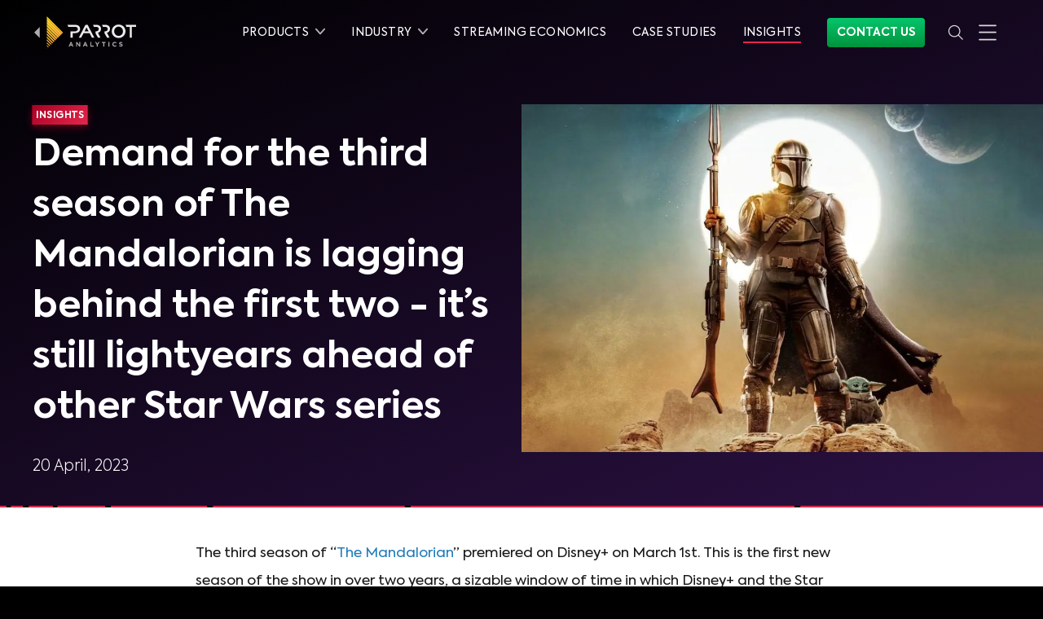

--- FILE ---
content_type: text/html
request_url: https://www.parrotanalytics.com/insights/the-mandalorian-s3-lags-first-two-still-lightears-ahead-of-andor-boba-fett-obi-wan-clone-wars/
body_size: 35102
content:
<!DOCTYPE html><html lang="en"><head><script>(function(w,d,s,l,i){w[l]=w[l]||[];w[l].push({'gtm.start': new Date().getTime(),event:'gtm.js'});var
        f=d.getElementsByTagName(s)[0], j=d.createElement(s),dl=l!='dataLayer'?'&l='+l:'';j.async=true;j.src=
        'https://www.googletagmanager.com/gtm.js?id='+i+dl;f.parentNode.insertBefore(j,f);
        })(window,document,'script','dataLayer','GTM-5MF52XJ');</script></script><script>(function(w,r){w._rwq=r;w[r]=w[r]||function(){(w[r].q=w[r].q||[]).push(arguments)}})(window,'rewardful');</script><script async="" src="https://r.wdfl.co/rw.js" data-rewardful="e90db5"></script><script>var ALGOLIA_INSIGHTS_SRC = "https://cdn.jsdelivr.net/npm/search-insights@1.6.3";
              !function(e,a,t,n,s,i,c){e.AlgoliaAnalyticsObject=s,e[s]=e[s]||function(){
              (e[s].queue=e[s].queue||[]).push(arguments)},i=a.createElement(t),c=a.getElementsByTagName(t)[0],
              i.async=1,i.src=n,c.parentNode.insertBefore(i,c)
              }(window,document,"script",ALGOLIA_INSIGHTS_SRC,"aa");
              aa('init', {
                appId: 'C4R2HLMFY3',
                apiKey: '041d4a45dabf31c9c2f1ef815e2ef526',
              });</script><script>window.typetura = {
              selectors: [
                ".typetura",
                ".typetura-article",
              ]
            }</script><script src="/js/typetura.min.js"></script><meta charSet="utf-8"/><meta http-equiv="x-ua-compatible" content="ie=edge"/><meta name="viewport" content="width=device-width, initial-scale=1, shrink-to-fit=no"/><meta name="generator" content="Gatsby 4.25.8"/><meta data-react-helmet="true" name="msapplication-TileColor" content="#da532c"/><meta data-react-helmet="true" name="theme-color" content="#ffffff"/><meta data-react-helmet="true" name="google-site-verification" content="TCQPzqTB9x6DRYqwXavKgu1-6geTOShR5KF2oSQJgow"/><meta data-react-helmet="true" name="description" content="The third season of “\nThe Mandalorian\n” premiered on Disney+ on March 1st.  This is the first new season of the show in over two years, a sizable window of time in which Disney+ and the Star Wars universe have both grown.  Parrot Analytics’ data shows that demand for the latest season of “The Mandalorian” is lagging the performance of the previous two seasons, but this is not necessarily a bad thing and could be more reflective of how the franchise and the industry have evolved since 2019."/><meta data-react-helmet="true" property="og:title" content="Demand for the third season of The Mandalorian is lagging behind the first two - it’s still lightyears ahead of other Star Wars series"/><meta data-react-helmet="true" property="og:site_name" content="Parrot Analytics"/><meta data-react-helmet="true" property="og:locale" content="en_US"/><meta data-react-helmet="true" property="og:description" content="The third season of “\nThe Mandalorian\n” premiered on Disney+ on March 1st.  This is the first new season of the show in over two years, a sizable window of time in which Disney+ and the Star Wars universe have both grown.  Parrot Analytics’ data shows that demand for the latest season of “The Mandalorian” is lagging the performance of the previous two seasons, but this is not necessarily a bad thing and could be more reflective of how the franchise and the industry have evolved since 2019."/><meta data-react-helmet="true" name="twitter:card" content="summary_large_image"/><meta data-react-helmet="true" name="twitter:title" content="Demand for the third season of The Mandalorian is lagging behind the first two - it’s still lightyears ahead of other Star Wars series"/><meta data-react-helmet="true" name="twitter:description" content="The third season of “\nThe Mandalorian\n” premiered on Disney+ on March 1st.  This is the first new season of the show in over two years, a sizable window of time in which Disney+ and the Star Wars universe have both grown.  Parrot Analytics’ data shows that demand for the latest season of “The Mandalorian” is lagging the performance of the previous two seasons, but this is not necessarily a bad thing and could be more reflective of how the franchise and the industry have evolved since 2019."/><meta data-react-helmet="true" name="twitter:site" content="@ParrotAnalytics"/><meta data-react-helmet="true" property="og:type" content="article"/><meta data-react-helmet="true" property="article:section" content="Insights"/><meta data-react-helmet="true" property="og:url" content="https://www.parrotanalytics.com/insights/the-mandalorian-s3-lags-first-two-still-lightears-ahead-of-andor-boba-fett-obi-wan-clone-wars/"/><meta data-react-helmet="true" property="og:image" content="https://us-west-2.graphassets.com/Am5rKdLUrSZS2vQnL0H52z/daBSclgRmutv2Ie8ohpV"/><meta data-react-helmet="true" name="twitter:image" content="https://us-west-2.graphassets.com/Am5rKdLUrSZS2vQnL0H52z/daBSclgRmutv2Ie8ohpV"/><style data-href="/styles.e404b9efd6947229e886.css" data-identity="gatsby-global-css">@font-face{font-display:swap;font-family:Axiforma Regular;font-style:normal;font-weight:400;src:local("Axiforma Regular"),url(/fonts/axiforma/Axiforma-Regular.woff2) format("woff2"),url(/fonts/axiforma/Axiforma-Regular.woff) format("woff")}@font-face{font-display:swap;font-family:Axiforma Book;font-style:normal;font-weight:400;src:local("Axiforma Book"),url(/fonts/axiforma/Axiforma-Book.woff2) format("woff2"),url(/fonts/axiforma/Axiforma-Book.woff) format("woff")}@font-face{font-display:swap;font-family:Axiforma Light;font-style:normal;font-weight:200;src:local("Axiforma Light"),url(/fonts/axiforma/Axiforma-Light.woff2) format("woff2"),url(/fonts/axiforma/Axiforma-Light.woff) format("woff")}@font-face{font-display:swap;font-family:Axiforma Bold;font-style:normal;font-weight:700;src:local("Axiforma Bold"),url(/fonts/axiforma/Axiforma-Bold.woff2) format("woff2"),url(/fonts/axiforma/Axiforma-Bold.woff) format("woff")}@font-face{font-display:swap;font-family:Axiforma ExtraBold;font-style:normal;font-weight:700;src:local("Axiforma ExtraBold"),url(/fonts/axiforma/Axiforma-ExtraBold.woff2) format("woff2"),url(/fonts/axiforma/Axiforma-ExtraBold.woff) format("woff")}@font-face{font-display:swap;font-family:Axiforma Black;font-style:normal;font-weight:700;src:local("Axiforma Black"),url(/fonts/axiforma/Axiforma-Black.woff2) format("woff2"),url(/fonts/axiforma/Axiforma-Black.woff) format("woff")}@font-face{font-display:swap;font-family:Axiforma Italic;font-style:italic;font-weight:400;src:local("Axiforma Italic"),url(/fonts/axiforma/Axiforma-Italic.woff2) format("woff2"),url(/fonts/axiforma/Axiforma-Italic.woff) format("woff")}@font-face{font-display:swap;font-family:Bebas Neue;font-style:normal;font-weight:400;src:local("Bebas Neue Regular"),local("BebasNeue-Regular"),url(/fonts/bebas-neue/BebasNeue-Regular.woff2) format("woff2"),url(/fonts/bebas-neue/BebasNeue-Regular.woff) format("woff")}
/*
  ! tailwindcss v3.4.1 | MIT License | https://tailwindcss.com
*/*,:after,:before{border:0 solid;-webkit-box-sizing:border-box;box-sizing:border-box}:after,:before{--tw-content:""}html{-webkit-text-size-adjust:100%;-webkit-font-feature-settings:normal;font-feature-settings:normal;-webkit-tap-highlight-color:transparent;font-family:ui-sans-serif,system-ui,-apple-system,Segoe UI,Roboto,Ubuntu,Cantarell,Noto Sans,sans-serif,Apple Color Emoji,Segoe UI Emoji,Segoe UI Symbol,Noto Color Emoji;font-variation-settings:normal;line-height:1.5;-moz-tab-size:4;-o-tab-size:4;tab-size:4}body{line-height:inherit;margin:0}hr{border-top-width:1px;color:inherit;height:0}h1,h2,h3,h4,h5,h6{font-size:inherit;font-weight:inherit}a{color:inherit;text-decoration:inherit}strong{font-weight:bolder}code{-webkit-font-feature-settings:normal;font-feature-settings:normal;font-family:ui-monospace,SFMono-Regular,Menlo,Monaco,Consolas,Liberation Mono,Courier New,monospace;font-size:1em;font-variation-settings:normal}small{font-size:80%}sup{font-size:75%;line-height:0;position:relative;top:-.5em;vertical-align:baseline}button,input,select,textarea{-webkit-font-feature-settings:inherit;font-feature-settings:inherit;color:inherit;font-family:inherit;font-size:100%;font-variation-settings:inherit;font-weight:inherit;line-height:inherit;margin:0;padding:0}button,select{text-transform:none}[type=button],button{-webkit-appearance:button;background-color:transparent;background-image:none}::-webkit-inner-spin-button,::-webkit-outer-spin-button{height:auto}[type=search]{-webkit-appearance:textfield;outline-offset:-2px}::-webkit-search-decoration{-webkit-appearance:none}::-webkit-file-upload-button{-webkit-appearance:button;font:inherit}summary{display:list-item}figure,h1,h2,h3,h4,h5,h6,hr,p{margin:0}fieldset{margin:0}fieldset,legend{padding:0}menu,ol,ul{list-style:none;margin:0;padding:0}textarea{resize:vertical}input::-webkit-input-placeholder,textarea::-webkit-input-placeholder{color:#9ca3af;opacity:1}input::-moz-placeholder,textarea::-moz-placeholder{color:#9ca3af;opacity:1}input:-ms-input-placeholder,textarea:-ms-input-placeholder{color:#9ca3af;opacity:1}input::-ms-input-placeholder,textarea::-ms-input-placeholder{color:#9ca3af;opacity:1}input::placeholder,textarea::placeholder{color:#9ca3af;opacity:1}button{cursor:pointer}iframe,img,object,svg,video{display:block;vertical-align:middle}img,video{height:auto;max-width:100%}[hidden]{display:none}*,:after,:before{--tw-border-spacing-x:0;--tw-border-spacing-y:0;--tw-translate-x:0;--tw-translate-y:0;--tw-rotate:0;--tw-skew-x:0;--tw-skew-y:0;--tw-scale-x:1;--tw-scale-y:1;--tw-pan-x: ;--tw-pan-y: ;--tw-pinch-zoom: ;--tw-scroll-snap-strictness:proximity;--tw-gradient-from-position: ;--tw-gradient-via-position: ;--tw-gradient-to-position: ;--tw-ordinal: ;--tw-slashed-zero: ;--tw-numeric-figure: ;--tw-numeric-spacing: ;--tw-numeric-fraction: ;--tw-ring-inset: ;--tw-ring-offset-width:0px;--tw-ring-offset-color:#fff;--tw-ring-color:rgba(59,130,246,.5);--tw-ring-offset-shadow:0 0 transparent;--tw-ring-shadow:0 0 transparent;--tw-shadow:0 0 transparent;--tw-shadow-colored:0 0 transparent;--tw-blur: ;--tw-brightness: ;--tw-contrast: ;--tw-grayscale: ;--tw-hue-rotate: ;--tw-invert: ;--tw-saturate: ;--tw-sepia: ;--tw-drop-shadow: ;--tw-backdrop-blur: ;--tw-backdrop-brightness: ;--tw-backdrop-contrast: ;--tw-backdrop-grayscale: ;--tw-backdrop-hue-rotate: ;--tw-backdrop-invert: ;--tw-backdrop-opacity: ;--tw-backdrop-saturate: ;--tw-backdrop-sepia: }::-ms-backdrop{--tw-border-spacing-x:0;--tw-border-spacing-y:0;--tw-translate-x:0;--tw-translate-y:0;--tw-rotate:0;--tw-skew-x:0;--tw-skew-y:0;--tw-scale-x:1;--tw-scale-y:1;--tw-pan-x: ;--tw-pan-y: ;--tw-pinch-zoom: ;--tw-scroll-snap-strictness:proximity;--tw-gradient-from-position: ;--tw-gradient-via-position: ;--tw-gradient-to-position: ;--tw-ordinal: ;--tw-slashed-zero: ;--tw-numeric-figure: ;--tw-numeric-spacing: ;--tw-numeric-fraction: ;--tw-ring-inset: ;--tw-ring-offset-width:0px;--tw-ring-offset-color:#fff;--tw-ring-color:rgba(59,130,246,.5);--tw-ring-offset-shadow:0 0 transparent;--tw-ring-shadow:0 0 transparent;--tw-shadow:0 0 transparent;--tw-shadow-colored:0 0 transparent;--tw-blur: ;--tw-brightness: ;--tw-contrast: ;--tw-grayscale: ;--tw-hue-rotate: ;--tw-invert: ;--tw-saturate: ;--tw-sepia: ;--tw-drop-shadow: ;--tw-backdrop-blur: ;--tw-backdrop-brightness: ;--tw-backdrop-contrast: ;--tw-backdrop-grayscale: ;--tw-backdrop-hue-rotate: ;--tw-backdrop-invert: ;--tw-backdrop-opacity: ;--tw-backdrop-saturate: ;--tw-backdrop-sepia: }::backdrop{--tw-border-spacing-x:0;--tw-border-spacing-y:0;--tw-translate-x:0;--tw-translate-y:0;--tw-rotate:0;--tw-skew-x:0;--tw-skew-y:0;--tw-scale-x:1;--tw-scale-y:1;--tw-pan-x: ;--tw-pan-y: ;--tw-pinch-zoom: ;--tw-scroll-snap-strictness:proximity;--tw-gradient-from-position: ;--tw-gradient-via-position: ;--tw-gradient-to-position: ;--tw-ordinal: ;--tw-slashed-zero: ;--tw-numeric-figure: ;--tw-numeric-spacing: ;--tw-numeric-fraction: ;--tw-ring-inset: ;--tw-ring-offset-width:0px;--tw-ring-offset-color:#fff;--tw-ring-color:rgba(59,130,246,.5);--tw-ring-offset-shadow:0 0 transparent;--tw-ring-shadow:0 0 transparent;--tw-shadow:0 0 transparent;--tw-shadow-colored:0 0 transparent;--tw-blur: ;--tw-brightness: ;--tw-contrast: ;--tw-grayscale: ;--tw-hue-rotate: ;--tw-invert: ;--tw-saturate: ;--tw-sepia: ;--tw-drop-shadow: ;--tw-backdrop-blur: ;--tw-backdrop-brightness: ;--tw-backdrop-contrast: ;--tw-backdrop-grayscale: ;--tw-backdrop-hue-rotate: ;--tw-backdrop-invert: ;--tw-backdrop-opacity: ;--tw-backdrop-saturate: ;--tw-backdrop-sepia: }hr{border-color:#191919}@media (min-width:640px){hr{border-color:#262626}}hr.light{border-color:#d8d8d8;width:100%}hr.faded{border:1px solid hsla(0,0%,100%,.12)}.container{width:100%}@media (min-width:640px){.container{max-width:640px}}@media (min-width:1200px){.container{max-width:1200px}}.pointer-events-none{pointer-events:none}.pointer-events-auto{pointer-events:auto}.visible{visibility:visible}.invisible{visibility:hidden}.collapse{visibility:collapse}.static{position:static}.fixed{position:fixed}.absolute{position:absolute}.relative{position:relative}.sticky{position:sticky}.-left-12{left:-3rem}.-left-9{left:-2.25rem}.-right-12{right:-3rem}.bottom-0{bottom:0}.bottom-6{bottom:1.5rem}.left-0{left:0}.left-4{left:1rem}.left-5{left:1.25rem}.left-auto{left:auto}.right-0{right:0}.right-1{right:.25rem}.right-4{right:1rem}.right-5{right:1.25rem}.right-auto{right:auto}.top-0{top:0}.top-20{top:5rem}.top-24{top:6rem}.top-6{top:1.5rem}.top-8{top:2rem}.z-0{z-index:0}.z-10{z-index:10}.z-20{z-index:20}.z-40{z-index:40}.z-50{z-index:50}.col-span-3{grid-column:span 3/span 3}.row-start-1{grid-row-start:1}.row-start-2{grid-row-start:2}.row-start-3{grid-row-start:3}.row-end-1{grid-row-end:1}.row-end-2{grid-row-end:2}.row-end-3{grid-row-end:3}.m-0{margin:0}.m-1{margin:.25rem}.m-2{margin:.5rem}.m-6{margin:1.5rem}.m-8{margin:2rem}.-mx-2{margin-left:-.5rem;margin-right:-.5rem}.mx-0{margin-left:0;margin-right:0}.mx-1{margin-left:.25rem;margin-right:.25rem}.mx-2{margin-left:.5rem;margin-right:.5rem}.mx-3{margin-left:.75rem;margin-right:.75rem}.mx-4{margin-left:1rem;margin-right:1rem}.mx-6{margin-left:1.5rem;margin-right:1.5rem}.mx-auto{margin-left:auto;margin-right:auto}.my-0{margin-bottom:0;margin-top:0}.my-1{margin-bottom:.25rem;margin-top:.25rem}.my-10{margin-bottom:2.5rem;margin-top:2.5rem}.my-16{margin-bottom:4rem;margin-top:4rem}.my-2{margin-bottom:.5rem;margin-top:.5rem}.my-3{margin-bottom:.75rem;margin-top:.75rem}.my-4{margin-bottom:1rem;margin-top:1rem}.my-6{margin-bottom:1.5rem;margin-top:1.5rem}.-mb-16{margin-bottom:-4rem}.-mb-20{margin-bottom:-5rem}.-mb-32{margin-bottom:-8rem}.-mb-4{margin-bottom:-1rem}.-mb-8{margin-bottom:-2rem}.-ml-1{margin-left:-.25rem}.-ml-2{margin-left:-.5rem}.-ml-4{margin-left:-1rem}.-mt-1{margin-top:-.25rem}.-mt-10{margin-top:-2.5rem}.-mt-12{margin-top:-3rem}.-mt-16{margin-top:-4rem}.-mt-2{margin-top:-.5rem}.-mt-24{margin-top:-6rem}.-mt-32{margin-top:-8rem}.-mt-64{margin-top:-16rem}.-mt-8{margin-top:-2rem}.mb-0{margin-bottom:0}.mb-1{margin-bottom:.25rem}.mb-10{margin-bottom:2.5rem}.mb-12{margin-bottom:3rem}.mb-14{margin-bottom:3.5rem}.mb-16{margin-bottom:4rem}.mb-2{margin-bottom:.5rem}.mb-20{margin-bottom:5rem}.mb-24{margin-bottom:6rem}.mb-3{margin-bottom:.75rem}.mb-4{margin-bottom:1rem}.mb-40{margin-bottom:10rem}.mb-44{margin-bottom:11rem}.mb-5{margin-bottom:1.25rem}.mb-6{margin-bottom:1.5rem}.mb-8{margin-bottom:2rem}.ml-0{margin-left:0}.ml-1{margin-left:.25rem}.ml-2{margin-left:.5rem}.ml-3{margin-left:.75rem}.ml-4{margin-left:1rem}.ml-6{margin-left:1.5rem}.ml-7{margin-left:1.75rem}.ml-8{margin-left:2rem}.mr-0{margin-right:0}.mr-1{margin-right:.25rem}.mr-2{margin-right:.5rem}.mr-3{margin-right:.75rem}.mr-4{margin-right:1rem}.mr-5{margin-right:1.25rem}.mr-6{margin-right:1.5rem}.mt-0{margin-top:0}.mt-1{margin-top:.25rem}.mt-10{margin-top:2.5rem}.mt-11{margin-top:2.75rem}.mt-12{margin-top:3rem}.mt-14{margin-top:3.5rem}.mt-16{margin-top:4rem}.mt-2{margin-top:.5rem}.mt-24{margin-top:6rem}.mt-3{margin-top:.75rem}.mt-32{margin-top:8rem}.mt-4{margin-top:1rem}.mt-40{margin-top:10rem}.mt-48{margin-top:12rem}.mt-5{margin-top:1.25rem}.mt-6{margin-top:1.5rem}.mt-7{margin-top:1.75rem}.mt-8{margin-top:2rem}.mt-9{margin-top:2.25rem}.mt-\[-100px\]{margin-top:-100px}.mt-px{margin-top:1px}.box-border{-webkit-box-sizing:border-box;box-sizing:border-box}.line-clamp-3{-webkit-line-clamp:3}.line-clamp-3,.line-clamp-4{-webkit-box-orient:vertical;display:-webkit-box;overflow:hidden}.line-clamp-4{-webkit-line-clamp:4}.block{display:block}.inline-block{display:inline-block}.inline{display:inline}.flex{display:-webkit-box;display:-ms-flexbox;display:flex}.grid{display:grid}.hidden{display:none}.h-0{height:0}.h-10{height:2.5rem}.h-12{height:3rem}.h-16{height:4rem}.h-20{height:5rem}.h-24{height:6rem}.h-3\/5{height:60%}.h-32{height:8rem}.h-4{height:1rem}.h-40{height:10rem}.h-80{height:20rem}.h-\[310px\]{height:310px}.h-auto{height:auto}.h-full{height:100%}.h-px{height:1px}.h-screen{height:100vh}.min-h-screen{min-height:100vh}.w-1{width:.25rem}.w-1\/12{width:8.333333%}.w-1\/2{width:50%}.w-1\/3{width:33.333333%}.w-1\/4{width:25%}.w-1\/5{width:20%}.w-1\/6{width:16.666667%}.w-11\/12{width:91.666667%}.w-2\/3{width:66.666667%}.w-3{width:.75rem}.w-3\/4{width:75%}.w-32{width:8rem}.w-4{width:1rem}.w-4\/5{width:80%}.w-44{width:11rem}.w-5{width:1.25rem}.w-5\/12{width:41.666667%}.w-64{width:16rem}.w-8\/12{width:66.666667%}.w-auto{width:auto}.w-full{width:100%}.w-screen{width:100vw}.max-w-full{max-width:100%}.max-w-s{max-width:300px}.flex-1{-webkit-box-flex:1;-ms-flex:1 1 0%;flex:1 1 0%}.flex-auto{-webkit-box-flex:1;-ms-flex:1 1 auto;flex:1 1 auto}.flex-initial{-webkit-box-flex:0;-ms-flex:0 1 auto;flex:0 1 auto}.flex-none{-webkit-box-flex:0;-ms-flex:none;flex:none}.flex-shrink{-ms-flex-negative:1;flex-shrink:1}.flex-shrink-0{-ms-flex-negative:0;flex-shrink:0}.flex-grow{-webkit-box-flex:1;-ms-flex-positive:1;flex-grow:1}.flex-grow-0{-webkit-box-flex:0;-ms-flex-positive:0;flex-grow:0}.transform{-webkit-transform:translate(var(--tw-translate-x),var(--tw-translate-y)) rotate(var(--tw-rotate)) skewX(var(--tw-skew-x)) skewY(var(--tw-skew-y)) scaleX(var(--tw-scale-x)) scaleY(var(--tw-scale-y));transform:translate(var(--tw-translate-x),var(--tw-translate-y)) rotate(var(--tw-rotate)) skewX(var(--tw-skew-x)) skewY(var(--tw-skew-y)) scaleX(var(--tw-scale-x)) scaleY(var(--tw-scale-y))}.cursor-default{cursor:default}.cursor-pointer{cursor:pointer}.resize{resize:both}.list-inside{list-style-position:inside}.list-outside{list-style-position:outside}.list-decimal{list-style-type:decimal}.list-disc{list-style-type:disc}.appearance-none{-webkit-appearance:none;-moz-appearance:none;appearance:none}.grid-cols-1{grid-template-columns:repeat(1,minmax(0,1fr))}.flex-row{-webkit-box-orient:horizontal;-ms-flex-direction:row;flex-direction:row}.flex-col,.flex-row{-webkit-box-direction:normal}.flex-col{-webkit-box-orient:vertical;-ms-flex-direction:column;flex-direction:column}.flex-col-reverse{-webkit-box-orient:vertical;-webkit-box-direction:reverse;-ms-flex-direction:column-reverse;flex-direction:column-reverse}.flex-wrap{-ms-flex-wrap:wrap;flex-wrap:wrap}.flex-wrap-reverse{-ms-flex-wrap:wrap-reverse;flex-wrap:wrap-reverse}.flex-nowrap{-ms-flex-wrap:nowrap;flex-wrap:nowrap}.place-content-center{-ms-flex-line-pack:center;-webkit-box-pack:center;-ms-flex-pack:center;align-content:center;justify-content:center;place-content:center}.content-center{-ms-flex-line-pack:center;align-content:center}.items-start{-webkit-box-align:start;-ms-flex-align:start;align-items:flex-start}.items-center{-webkit-box-align:center;-ms-flex-align:center;align-items:center}.items-baseline{-webkit-box-align:baseline;-ms-flex-align:baseline;align-items:baseline}.items-stretch{-webkit-box-align:stretch;-ms-flex-align:stretch;align-items:stretch}.justify-start{-webkit-box-pack:start;-ms-flex-pack:start;justify-content:flex-start}.justify-end{-webkit-box-pack:end;-ms-flex-pack:end;justify-content:flex-end}.justify-center{-webkit-box-pack:center;-ms-flex-pack:center;justify-content:center}.justify-between{-webkit-box-pack:justify;-ms-flex-pack:justify;justify-content:space-between}.justify-around{-ms-flex-pack:distribute;justify-content:space-around}.justify-items-center{justify-items:center}.justify-items-stretch{justify-items:stretch}.gap-4{gap:1rem}.gap-8{gap:2rem}.gap-\[15px\]{gap:15px}.gap-x-2{-webkit-column-gap:.5rem;-moz-column-gap:.5rem;column-gap:.5rem}.gap-x-4{-webkit-column-gap:1rem;-moz-column-gap:1rem;column-gap:1rem}.gap-x-5{-webkit-column-gap:1.25rem;-moz-column-gap:1.25rem;column-gap:1.25rem}.gap-y-10{row-gap:2.5rem}.gap-y-5{row-gap:1.25rem}.gap-y-8{row-gap:2rem}.space-x-0>:not([hidden])~:not([hidden]){--tw-space-x-reverse:0;margin-left:calc(0px*(1 - var(--tw-space-x-reverse)));margin-right:calc(0px*var(--tw-space-x-reverse))}.space-x-2>:not([hidden])~:not([hidden]){--tw-space-x-reverse:0;margin-left:calc(.5rem*(1 - var(--tw-space-x-reverse)));margin-right:calc(.5rem*var(--tw-space-x-reverse))}.space-x-3>:not([hidden])~:not([hidden]){--tw-space-x-reverse:0;margin-left:calc(.75rem*(1 - var(--tw-space-x-reverse)));margin-right:calc(.75rem*var(--tw-space-x-reverse))}.space-x-5>:not([hidden])~:not([hidden]){--tw-space-x-reverse:0;margin-left:calc(1.25rem*(1 - var(--tw-space-x-reverse)));margin-right:calc(1.25rem*var(--tw-space-x-reverse))}.space-y-1>:not([hidden])~:not([hidden]){--tw-space-y-reverse:0;margin-bottom:calc(.25rem*var(--tw-space-y-reverse));margin-top:calc(.25rem*(1 - var(--tw-space-y-reverse)))}.space-y-16>:not([hidden])~:not([hidden]){--tw-space-y-reverse:0;margin-bottom:calc(4rem*var(--tw-space-y-reverse));margin-top:calc(4rem*(1 - var(--tw-space-y-reverse)))}.space-y-20>:not([hidden])~:not([hidden]){--tw-space-y-reverse:0;margin-bottom:calc(5rem*var(--tw-space-y-reverse));margin-top:calc(5rem*(1 - var(--tw-space-y-reverse)))}.space-y-24>:not([hidden])~:not([hidden]){--tw-space-y-reverse:0;margin-bottom:calc(6rem*var(--tw-space-y-reverse));margin-top:calc(6rem*(1 - var(--tw-space-y-reverse)))}.space-y-3>:not([hidden])~:not([hidden]){--tw-space-y-reverse:0;margin-bottom:calc(.75rem*var(--tw-space-y-reverse));margin-top:calc(.75rem*(1 - var(--tw-space-y-reverse)))}.space-y-4>:not([hidden])~:not([hidden]){--tw-space-y-reverse:0;margin-bottom:calc(1rem*var(--tw-space-y-reverse));margin-top:calc(1rem*(1 - var(--tw-space-y-reverse)))}.space-y-40>:not([hidden])~:not([hidden]){--tw-space-y-reverse:0;margin-bottom:calc(10rem*var(--tw-space-y-reverse));margin-top:calc(10rem*(1 - var(--tw-space-y-reverse)))}.space-y-5>:not([hidden])~:not([hidden]){--tw-space-y-reverse:0;margin-bottom:calc(1.25rem*var(--tw-space-y-reverse));margin-top:calc(1.25rem*(1 - var(--tw-space-y-reverse)))}.space-y-6>:not([hidden])~:not([hidden]){--tw-space-y-reverse:0;margin-bottom:calc(1.5rem*var(--tw-space-y-reverse));margin-top:calc(1.5rem*(1 - var(--tw-space-y-reverse)))}.space-y-8>:not([hidden])~:not([hidden]){--tw-space-y-reverse:0;margin-bottom:calc(2rem*var(--tw-space-y-reverse));margin-top:calc(2rem*(1 - var(--tw-space-y-reverse)))}.space-y-reverse>:not([hidden])~:not([hidden]){--tw-space-y-reverse:1}.divide-y>:not([hidden])~:not([hidden]){--tw-divide-y-reverse:0;border-bottom-width:calc(1px*var(--tw-divide-y-reverse));border-top-width:calc(1px*(1 - var(--tw-divide-y-reverse)))}.divide-solid>:not([hidden])~:not([hidden]){border-style:solid}.divide-black>:not([hidden])~:not([hidden]){--tw-divide-opacity:1;border-color:rgba(0,0,0,var(--tw-divide-opacity))}.divide-grey-83>:not([hidden])~:not([hidden]){--tw-divide-opacity:1;border-color:rgba(217,217,217,var(--tw-divide-opacity))}.divide-priority-lightP4>:not([hidden])~:not([hidden]){--tw-divide-opacity:1;border-color:rgba(51,51,51,var(--tw-divide-opacity))}.divide-opacity-10>:not([hidden])~:not([hidden]){--tw-divide-opacity:0.1}.self-center{-ms-flex-item-align:center;align-self:center}.overflow-hidden{overflow:hidden}.overflow-visible{overflow:visible}.truncate{overflow:hidden;white-space:nowrap}.overflow-ellipsis,.truncate{text-overflow:ellipsis}.whitespace-nowrap{white-space:nowrap}.text-wrap{text-wrap:wrap}.text-nowrap{text-wrap:nowrap}.rounded{border-radius:.25rem}.rounded-full{border-radius:9999px}.rounded-md{border-radius:.375rem}.rounded-none{border-radius:0}.rounded-sm{border-radius:.125rem}.rounded-xl{border-radius:.75rem}.rounded-b-lg{border-bottom-left-radius:.5rem;border-bottom-right-radius:.5rem}.rounded-b-md{border-bottom-left-radius:.375rem;border-bottom-right-radius:.375rem}.rounded-l{border-bottom-left-radius:.25rem;border-top-left-radius:.25rem}.rounded-l-md{border-bottom-left-radius:.375rem;border-top-left-radius:.375rem}.rounded-r-md{border-bottom-right-radius:.375rem;border-top-right-radius:.375rem}.rounded-t{border-top-left-radius:.25rem;border-top-right-radius:.25rem}.rounded-t-lg{border-top-left-radius:.5rem;border-top-right-radius:.5rem}.rounded-t-md{border-top-left-radius:.375rem;border-top-right-radius:.375rem}.border{border-width:1px}.border-0{border-width:0}.border-2{border-width:2px}.border-4{border-width:4px}.border-b{border-bottom-width:1px}.border-b-2{border-bottom-width:2px}.border-r-2{border-right-width:2px}.border-t{border-top-width:1px}.border-solid{border-style:solid}.border-grey-10{--tw-border-opacity:1;border-color:rgba(25,25,25,var(--tw-border-opacity))}.border-grey-20{--tw-border-opacity:1;border-color:rgba(50,50,50,var(--tw-border-opacity))}.border-grey-65{--tw-border-opacity:1;border-color:rgba(179,179,179,var(--tw-border-opacity))}.border-grey-83{--tw-border-opacity:1;border-color:rgba(217,217,217,var(--tw-border-opacity))}.border-grey-95{--tw-border-opacity:1;border-color:rgba(242,242,242,var(--tw-border-opacity))}.border-neonred{--tw-border-opacity:1;border-color:rgba(227,40,76,var(--tw-border-opacity))}.border-neonred-light{--tw-border-opacity:1;border-color:rgba(255,100,120,var(--tw-border-opacity))}.border-priority-darkP2{--tw-border-opacity:1;border-color:rgba(195,195,195,var(--tw-border-opacity))}.border-priority-lightP4{--tw-border-opacity:1;border-color:rgba(51,51,51,var(--tw-border-opacity))}.border-springgreen{--tw-border-opacity:1;border-color:rgba(5,197,107,var(--tw-border-opacity))}.border-springgreen-light{--tw-border-opacity:1;border-color:rgba(94,249,154,var(--tw-border-opacity))}.border-springgreen-secondary{--tw-border-opacity:1;border-color:rgba(104,248,160,var(--tw-border-opacity))}.border-transparent{border-color:transparent}.border-white{--tw-border-opacity:1;border-color:rgba(255,255,255,var(--tw-border-opacity))}.border-yellow-light{--tw-border-opacity:1;border-color:rgba(255,212,24,var(--tw-border-opacity))}.border-b-neonred{--tw-border-opacity:1;border-bottom-color:rgba(227,40,76,var(--tw-border-opacity))}.border-b-priority-lightP4{--tw-border-opacity:1;border-bottom-color:rgba(51,51,51,var(--tw-border-opacity))}.border-opacity-0{--tw-border-opacity:0}.border-opacity-10{--tw-border-opacity:0.1}.border-opacity-100{--tw-border-opacity:1}.border-opacity-30{--tw-border-opacity:0.3}.bg-black{--tw-bg-opacity:1;background-color:rgba(0,0,0,var(--tw-bg-opacity))}.bg-grey-10{--tw-bg-opacity:1;background-color:rgba(25,25,25,var(--tw-bg-opacity))}.bg-grey-15{--tw-bg-opacity:1;background-color:rgba(38,38,38,var(--tw-bg-opacity))}.bg-grey-20{--tw-bg-opacity:1;background-color:rgba(50,50,50,var(--tw-bg-opacity))}.bg-grey-35{--tw-bg-opacity:1;background-color:rgba(90,90,90,var(--tw-bg-opacity))}.bg-grey-65{--tw-bg-opacity:1;background-color:rgba(179,179,179,var(--tw-bg-opacity))}.bg-grey-90{--tw-bg-opacity:1;background-color:rgba(230,230,230,var(--tw-bg-opacity))}.bg-grey-95{--tw-bg-opacity:1;background-color:rgba(242,242,242,var(--tw-bg-opacity))}.bg-neonred{--tw-bg-opacity:1;background-color:rgba(227,40,76,var(--tw-bg-opacity))}.bg-springgreen{--tw-bg-opacity:1;background-color:rgba(5,197,107,var(--tw-bg-opacity))}.bg-springgreen-light{--tw-bg-opacity:1;background-color:rgba(94,249,154,var(--tw-bg-opacity))}.bg-transparent{background-color:transparent}.bg-white{--tw-bg-opacity:1;background-color:rgba(255,255,255,var(--tw-bg-opacity))}.bg-yellow{background-color:rgba(247,188,45,var(--tw-bg-opacity))}.bg-opacity-100,.bg-yellow{--tw-bg-opacity:1}.bg-opacity-25{--tw-bg-opacity:0.25}.bg-opacity-50{--tw-bg-opacity:0.5}.bg-opacity-90{--tw-bg-opacity:0.9}.bg-none{background-image:none}.bg-cover{background-size:cover}.bg-center{background-position:50%}.bg-top{background-position:top}.object-cover{-o-object-fit:cover;object-fit:cover}.object-top{-o-object-position:top;object-position:top}.p-0{padding:0}.p-1{padding:.25rem}.p-12{padding:3rem}.p-2{padding:.5rem}.p-3{padding:.75rem}.p-4{padding:1rem}.p-5{padding:1.25rem}.p-6{padding:1.5rem}.p-8{padding:2rem}.px-0{padding-left:0;padding-right:0}.px-12{padding-left:3rem;padding-right:3rem}.px-2{padding-left:.5rem;padding-right:.5rem}.px-2\.5{padding-left:.625rem;padding-right:.625rem}.px-3{padding-left:.75rem;padding-right:.75rem}.px-4{padding-left:1rem;padding-right:1rem}.px-5{padding-left:1.25rem;padding-right:1.25rem}.px-6{padding-left:1.5rem;padding-right:1.5rem}.py-0{padding-bottom:0;padding-top:0}.py-1{padding-bottom:.25rem;padding-top:.25rem}.py-10{padding-bottom:2.5rem;padding-top:2.5rem}.py-11{padding-bottom:2.75rem;padding-top:2.75rem}.py-12{padding-bottom:3rem;padding-top:3rem}.py-14{padding-bottom:3.5rem;padding-top:3.5rem}.py-16{padding-bottom:4rem;padding-top:4rem}.py-2{padding-bottom:.5rem;padding-top:.5rem}.py-20{padding-bottom:5rem;padding-top:5rem}.py-24{padding-bottom:6rem;padding-top:6rem}.py-3{padding-bottom:.75rem;padding-top:.75rem}.py-32{padding-bottom:8rem;padding-top:8rem}.py-4{padding-bottom:1rem;padding-top:1rem}.py-5{padding-bottom:1.25rem;padding-top:1.25rem}.py-6{padding-bottom:1.5rem;padding-top:1.5rem}.py-8{padding-bottom:2rem;padding-top:2rem}.pb-0{padding-bottom:0}.pb-1{padding-bottom:.25rem}.pb-10{padding-bottom:2.5rem}.pb-12{padding-bottom:3rem}.pb-16{padding-bottom:4rem}.pb-2{padding-bottom:.5rem}.pb-20{padding-bottom:5rem}.pb-24{padding-bottom:6rem}.pb-3{padding-bottom:.75rem}.pb-32{padding-bottom:8rem}.pb-4{padding-bottom:1rem}.pb-40{padding-bottom:10rem}.pb-44{padding-bottom:11rem}.pb-48{padding-bottom:12rem}.pb-5{padding-bottom:1.25rem}.pb-6{padding-bottom:1.5rem}.pb-64{padding-bottom:16rem}.pb-8{padding-bottom:2rem}.pl-1{padding-left:.25rem}.pl-2{padding-left:.5rem}.pl-3{padding-left:.75rem}.pl-4{padding-left:1rem}.pl-6{padding-left:1.5rem}.pl-8{padding-left:2rem}.pr-1{padding-right:.25rem}.pr-10{padding-right:2.5rem}.pr-16{padding-right:4rem}.pr-2{padding-right:.5rem}.pr-3{padding-right:.75rem}.pr-4{padding-right:1rem}.pt-0{padding-top:0}.pt-1{padding-top:.25rem}.pt-10{padding-top:2.5rem}.pt-12{padding-top:3rem}.pt-14{padding-top:3.5rem}.pt-16{padding-top:4rem}.pt-2{padding-top:.5rem}.pt-20{padding-top:5rem}.pt-24{padding-top:6rem}.pt-28{padding-top:7rem}.pt-3{padding-top:.75rem}.pt-32{padding-top:8rem}.pt-4{padding-top:1rem}.pt-40{padding-top:10rem}.pt-48{padding-top:12rem}.pt-5{padding-top:1.25rem}.pt-6{padding-top:1.5rem}.pt-64{padding-top:16rem}.pt-8{padding-top:2rem}.text-left{text-align:left}.text-center{text-align:center}.align-middle{vertical-align:middle}.font-black{font-family:Axiforma Black,sans-serif}.font-body{font-family:Axiforma Regular,sans-serif}.font-display{font-family:Axiforma Bold,sans-serif}.font-extrabold{font-family:Axiforma ExtraBold,sans-serif}.font-italic{font-family:Axiforma Italic,sans-serif}.font-light{font-family:Axiforma Light,sans-serif}.font-secondary{font-family:Bebas Neue,sans-serif}.text-2xl{font-size:1.5rem;line-height:2rem}.text-3xl{font-size:1.875rem;line-height:2.25rem}.text-4xl{font-size:2.25rem;line-height:2.5rem}.text-\[28px\]{font-size:28px}.text-base{font-size:1rem;line-height:1.5rem}.text-lg{font-size:1.125rem;line-height:1.75rem}.text-sm{font-size:.875rem;line-height:1.25rem}.text-xl{font-size:1.25rem;line-height:1.75rem}.text-xs{font-size:.75rem;line-height:1rem}.text-xxs{font-size:.5 rem}.font-black{font-weight:900}.font-bold{font-weight:700}.font-extrabold{font-weight:800}.font-light{font-weight:300}.font-normal{font-weight:400}.uppercase{text-transform:uppercase}.capitalize{text-transform:capitalize}.normal-case{text-transform:none}.italic{font-style:italic}.leading-6{line-height:1.5rem}.leading-loose{line-height:2}.leading-none{line-height:1}.leading-normal{line-height:1.5}.leading-relaxed{line-height:1.625}.leading-tight{line-height:1.25}.text-black{--tw-text-opacity:1;color:rgba(0,0,0,var(--tw-text-opacity))}.text-dodgeblue{--tw-text-opacity:1;color:rgba(33,124,184,var(--tw-text-opacity))}.text-dodgeblue-light{--tw-text-opacity:1;color:rgba(115,201,255,var(--tw-text-opacity))}.text-grey-10{--tw-text-opacity:1;color:rgba(25,25,25,var(--tw-text-opacity))}.text-grey-15{--tw-text-opacity:1;color:rgba(38,38,38,var(--tw-text-opacity))}.text-grey-20{--tw-text-opacity:1;color:rgba(50,50,50,var(--tw-text-opacity))}.text-grey-35{--tw-text-opacity:1;color:rgba(90,90,90,var(--tw-text-opacity))}.text-grey-45{--tw-text-opacity:1;color:rgba(115,115,115,var(--tw-text-opacity))}.text-grey-5{--tw-text-opacity:1;color:rgba(12,12,12,var(--tw-text-opacity))}.text-grey-60{--tw-text-opacity:1;color:rgba(153,153,153,var(--tw-text-opacity))}.text-grey-65{--tw-text-opacity:1;color:rgba(179,179,179,var(--tw-text-opacity))}.text-grey-83{--tw-text-opacity:1;color:rgba(217,217,217,var(--tw-text-opacity))}.text-grey-90{--tw-text-opacity:1;color:rgba(230,230,230,var(--tw-text-opacity))}.text-grey-95{--tw-text-opacity:1;color:rgba(242,242,242,var(--tw-text-opacity))}.text-neonred{--tw-text-opacity:1;color:rgba(227,40,76,var(--tw-text-opacity))}.text-neonred-light{--tw-text-opacity:1;color:rgba(255,100,120,var(--tw-text-opacity))}.text-neonred-primary{--tw-text-opacity:1;color:rgba(245,74,106,var(--tw-text-opacity))}.text-priority-darkP1{--tw-text-opacity:1;color:rgba(255,255,255,var(--tw-text-opacity))}.text-priority-darkP2{--tw-text-opacity:1;color:rgba(195,195,195,var(--tw-text-opacity))}.text-priority-darkP3{--tw-text-opacity:1;color:rgba(135,135,135,var(--tw-text-opacity))}.text-priority-lightP1{--tw-text-opacity:1;color:rgba(12,12,12,var(--tw-text-opacity))}.text-purple-dark{--tw-text-opacity:1;color:rgba(78,24,156,var(--tw-text-opacity))}.text-springgreen{--tw-text-opacity:1;color:rgba(5,197,107,var(--tw-text-opacity))}.text-springgreen-light{--tw-text-opacity:1;color:rgba(94,249,154,var(--tw-text-opacity))}.text-springgreen-secondary{--tw-text-opacity:1;color:rgba(104,248,160,var(--tw-text-opacity))}.text-white{--tw-text-opacity:1;color:rgba(255,255,255,var(--tw-text-opacity))}.text-yellow{--tw-text-opacity:1;color:rgba(247,188,45,var(--tw-text-opacity))}.text-yellow-dark{--tw-text-opacity:1;color:rgba(210,159,38,var(--tw-text-opacity))}.underline{text-decoration-line:underline}.line-through{text-decoration-line:line-through}.no-underline{text-decoration-line:none}.antialiased{-webkit-font-smoothing:antialiased;-moz-osx-font-smoothing:grayscale}.opacity-0{opacity:0}.opacity-100{opacity:1}.opacity-30{opacity:.3}.opacity-50{opacity:.5}.opacity-75{opacity:.75}.shadow{--tw-shadow:0 1px 3px 0 rgba(0,0,0,.1),0 1px 2px -1px rgba(0,0,0,.1);--tw-shadow-colored:0 1px 3px 0 var(--tw-shadow-color),0 1px 2px -1px var(--tw-shadow-color)}.shadow,.shadow-lg{-webkit-box-shadow:0 0 transparent,0 0 transparent,var(--tw-shadow);box-shadow:0 0 transparent,0 0 transparent,var(--tw-shadow);-webkit-box-shadow:var(--tw-ring-offset-shadow,0 0 transparent),var(--tw-ring-shadow,0 0 transparent),var(--tw-shadow);box-shadow:var(--tw-ring-offset-shadow,0 0 transparent),var(--tw-ring-shadow,0 0 transparent),var(--tw-shadow)}.shadow-lg{--tw-shadow:0 10px 15px -3px rgba(0,0,0,.1),0 4px 6px -4px rgba(0,0,0,.1);--tw-shadow-colored:0 10px 15px -3px var(--tw-shadow-color),0 4px 6px -4px var(--tw-shadow-color)}.shadow-md{--tw-shadow:0 4px 6px -1px rgba(0,0,0,.1),0 2px 4px -2px rgba(0,0,0,.1);--tw-shadow-colored:0 4px 6px -1px var(--tw-shadow-color),0 2px 4px -2px var(--tw-shadow-color);-webkit-box-shadow:0 0 transparent,0 0 transparent,var(--tw-shadow);box-shadow:0 0 transparent,0 0 transparent,var(--tw-shadow);-webkit-box-shadow:var(--tw-ring-offset-shadow,0 0 transparent),var(--tw-ring-shadow,0 0 transparent),var(--tw-shadow);box-shadow:var(--tw-ring-offset-shadow,0 0 transparent),var(--tw-ring-shadow,0 0 transparent),var(--tw-shadow)}.outline-none{outline:2px solid transparent;outline-offset:2px}.outline{outline-style:solid}.blur-sm{--tw-blur:blur(4px)}.blur-sm,.filter{-webkit-filter:var(--tw-blur) var(--tw-brightness) var(--tw-contrast) var(--tw-grayscale) var(--tw-hue-rotate) var(--tw-invert) var(--tw-saturate) var(--tw-sepia) var(--tw-drop-shadow);filter:var(--tw-blur) var(--tw-brightness) var(--tw-contrast) var(--tw-grayscale) var(--tw-hue-rotate) var(--tw-invert) var(--tw-saturate) var(--tw-sepia) var(--tw-drop-shadow)}.backdrop-filter{-webkit-backdrop-filter:var(--tw-backdrop-blur) var(--tw-backdrop-brightness) var(--tw-backdrop-contrast) var(--tw-backdrop-grayscale) var(--tw-backdrop-hue-rotate) var(--tw-backdrop-invert) var(--tw-backdrop-opacity) var(--tw-backdrop-saturate) var(--tw-backdrop-sepia);backdrop-filter:var(--tw-backdrop-blur) var(--tw-backdrop-brightness) var(--tw-backdrop-contrast) var(--tw-backdrop-grayscale) var(--tw-backdrop-hue-rotate) var(--tw-backdrop-invert) var(--tw-backdrop-opacity) var(--tw-backdrop-saturate) var(--tw-backdrop-sepia)}.transition{-webkit-transition-duration:.15s;transition-duration:.15s;-webkit-transition-property:color,background-color,border-color,text-decoration-color,fill,stroke,opacity,-webkit-box-shadow,-webkit-transform,-webkit-filter,-webkit-backdrop-filter;transition-property:color,background-color,border-color,text-decoration-color,fill,stroke,opacity,-webkit-box-shadow,-webkit-transform,-webkit-filter,-webkit-backdrop-filter;transition-property:color,background-color,border-color,text-decoration-color,fill,stroke,opacity,box-shadow,transform,filter,backdrop-filter;transition-property:color,background-color,border-color,text-decoration-color,fill,stroke,opacity,box-shadow,transform,filter,backdrop-filter,-webkit-box-shadow,-webkit-transform,-webkit-filter,-webkit-backdrop-filter;-webkit-transition-timing-function:cubic-bezier(.4,0,.2,1);transition-timing-function:cubic-bezier(.4,0,.2,1)}.transition-all{-webkit-transition-duration:.15s;transition-duration:.15s;-webkit-transition-property:all;transition-property:all;-webkit-transition-timing-function:cubic-bezier(.4,0,.2,1);transition-timing-function:cubic-bezier(.4,0,.2,1)}.transition-opacity{-webkit-transition-duration:.15s;transition-duration:.15s;-webkit-transition-property:opacity;transition-property:opacity;-webkit-transition-timing-function:cubic-bezier(.4,0,.2,1);transition-timing-function:cubic-bezier(.4,0,.2,1)}.duration-1000{-webkit-transition-duration:1s;transition-duration:1s}.duration-300{-webkit-transition-duration:.3s;transition-duration:.3s}.ease-out{-webkit-transition-timing-function:cubic-bezier(0,0,.2,1);transition-timing-function:cubic-bezier(0,0,.2,1)}.first\:mt-0:first-child{margin-top:0}.hover\:border-b-neonred-primary:hover{--tw-border-opacity:1;border-bottom-color:rgba(245,74,106,var(--tw-border-opacity))}.hover\:text-neonred-primary:hover{--tw-text-opacity:1;color:rgba(245,74,106,var(--tw-text-opacity))}.focus\:border-none:focus{border-style:none}.focus\:shadow-none:focus{--tw-shadow:0 0 transparent;--tw-shadow-colored:0 0 transparent;-webkit-box-shadow:0 0 transparent,0 0 transparent,var(--tw-shadow);box-shadow:0 0 transparent,0 0 transparent,var(--tw-shadow);-webkit-box-shadow:var(--tw-ring-offset-shadow,0 0 transparent),var(--tw-ring-shadow,0 0 transparent),var(--tw-shadow);box-shadow:var(--tw-ring-offset-shadow,0 0 transparent),var(--tw-ring-shadow,0 0 transparent),var(--tw-shadow)}.focus\:outline-none:focus{outline:2px solid transparent;outline-offset:2px}@media (min-width:640px){.m\:sticky{position:sticky}.m\:right-3{right:.75rem}.m\:top-0{top:0}.m\:m-8{margin:2rem}.m\:-mx-2{margin-left:-.5rem;margin-right:-.5rem}.m\:mx-0{margin-left:0;margin-right:0}.m\:mx-1{margin-left:.25rem;margin-right:.25rem}.m\:mx-3{margin-left:.75rem;margin-right:.75rem}.m\:mx-auto{margin-left:auto;margin-right:auto}.m\:my-12{margin-bottom:3rem;margin-top:3rem}.m\:-mb-32{margin-bottom:-8rem}.m\:-mb-8{margin-bottom:-2rem}.m\:-mt-16{margin-top:-4rem}.m\:mb-0{margin-bottom:0}.m\:mb-10{margin-bottom:2.5rem}.m\:mb-16{margin-bottom:4rem}.m\:mb-4{margin-bottom:1rem}.m\:mb-48{margin-bottom:12rem}.m\:mb-5{margin-bottom:1.25rem}.m\:mb-8{margin-bottom:2rem}.m\:mb-\[100px\]{margin-bottom:100px}.m\:ml-0{margin-left:0}.m\:ml-3{margin-left:.75rem}.m\:ml-6{margin-left:1.5rem}.m\:ml-8{margin-left:2rem}.m\:mr-0{margin-right:0}.m\:mr-1{margin-right:.25rem}.m\:mr-6{margin-right:1.5rem}.m\:mt-0{margin-top:0}.m\:mt-10{margin-top:2.5rem}.m\:mt-12{margin-top:3rem}.m\:mt-14{margin-top:3.5rem}.m\:mt-16{margin-top:4rem}.m\:mt-2{margin-top:.5rem}.m\:mt-20{margin-top:5rem}.m\:mt-24{margin-top:6rem}.m\:mt-3{margin-top:.75rem}.m\:mt-32{margin-top:8rem}.m\:mt-4{margin-top:1rem}.m\:mt-5{margin-top:1.25rem}.m\:mt-6{margin-top:1.5rem}.m\:mt-7{margin-top:1.75rem}.m\:mt-8{margin-top:2rem}.m\:line-clamp-2{-webkit-line-clamp:2}.m\:line-clamp-2,.m\:line-clamp-3{-webkit-box-orient:vertical;display:-webkit-box;overflow:hidden}.m\:line-clamp-3{-webkit-line-clamp:3}.m\:line-clamp-4{-webkit-box-orient:vertical;-webkit-line-clamp:4;display:-webkit-box;overflow:hidden}.m\:block{display:block}.m\:inline-block{display:inline-block}.m\:flex{display:-webkit-box;display:-ms-flexbox;display:flex}.m\:hidden{display:none}.m\:h-10{height:2.5rem}.m\:h-full{height:100%}.m\:h-screen{height:100vh}.m\:max-h-full{max-height:100%}.m\:w-1\/2{width:50%}.m\:w-1\/3{width:33.333333%}.m\:w-1\/4{width:25%}.m\:w-1\/5{width:20%}.m\:w-1\/6{width:16.666667%}.m\:w-11\/12{width:91.666667%}.m\:w-2\/3{width:66.666667%}.m\:w-2\/5{width:40%}.m\:w-24{width:6rem}.m\:w-3\/4{width:75%}.m\:w-32{width:8rem}.m\:w-4\/5{width:80%}.m\:w-5\/6{width:83.333333%}.m\:w-64{width:16rem}.m\:w-7\/12{width:58.333333%}.m\:w-8\/12{width:66.666667%}.m\:w-\[21\.5\%\]{width:21.5%}.m\:w-auto{width:auto}.m\:w-full{width:100%}.m\:max-w-\[800px\]{max-width:800px}.m\:max-w-full{max-width:100%}.m\:max-w-l{max-width:1200px}.m\:max-w-m{max-width:720px}.m\:grid-cols-2{grid-template-columns:repeat(2,minmax(0,1fr))}.m\:grid-cols-3{grid-template-columns:repeat(3,minmax(0,1fr))}.m\:flex-row{-webkit-box-orient:horizontal;-webkit-box-direction:normal;-ms-flex-direction:row;flex-direction:row}.m\:flex-row-reverse{-webkit-box-orient:horizontal;-webkit-box-direction:reverse;-ms-flex-direction:row-reverse;flex-direction:row-reverse}.m\:flex-col{-webkit-box-orient:vertical;-webkit-box-direction:normal;-ms-flex-direction:column;flex-direction:column}.m\:flex-wrap{-ms-flex-wrap:wrap;flex-wrap:wrap}.m\:flex-nowrap{-ms-flex-wrap:nowrap;flex-wrap:nowrap}.m\:items-start{-webkit-box-align:start;-ms-flex-align:start;align-items:flex-start}.m\:items-end{-webkit-box-align:end;-ms-flex-align:end;align-items:flex-end}.m\:items-stretch{-webkit-box-align:stretch;-ms-flex-align:stretch;align-items:stretch}.m\:justify-start{-webkit-box-pack:start;-ms-flex-pack:start;justify-content:flex-start}.m\:justify-end{-webkit-box-pack:end;-ms-flex-pack:end;justify-content:flex-end}.m\:justify-center{-webkit-box-pack:center;-ms-flex-pack:center;justify-content:center}.m\:justify-between{-webkit-box-pack:justify;-ms-flex-pack:justify;justify-content:space-between}.m\:space-x-4>:not([hidden])~:not([hidden]){--tw-space-x-reverse:0;margin-left:calc(1rem*(1 - var(--tw-space-x-reverse)));margin-right:calc(1rem*var(--tw-space-x-reverse))}.m\:space-x-6>:not([hidden])~:not([hidden]){--tw-space-x-reverse:0;margin-left:calc(1.5rem*(1 - var(--tw-space-x-reverse)));margin-right:calc(1.5rem*var(--tw-space-x-reverse))}.m\:space-y-0>:not([hidden])~:not([hidden]){--tw-space-y-reverse:0;margin-bottom:calc(0px*var(--tw-space-y-reverse));margin-top:calc(0px*(1 - var(--tw-space-y-reverse)))}.m\:overflow-y-scroll{overflow-y:scroll}.m\:rounded-b-md{border-bottom-left-radius:.375rem;border-bottom-right-radius:.375rem}.m\:rounded-l-md{border-bottom-left-radius:.375rem;border-top-left-radius:.375rem}.m\:rounded-r-md{border-bottom-right-radius:.375rem;border-top-right-radius:.375rem}.m\:rounded-t-md{border-top-left-radius:.375rem;border-top-right-radius:.375rem}.m\:rounded-bl-none{border-bottom-left-radius:0}.m\:rounded-tr-none{border-top-right-radius:0}.m\:p-10{padding:2.5rem}.m\:p-4{padding:1rem}.m\:p-8{padding:2rem}.m\:px-0{padding-left:0;padding-right:0}.m\:px-10{padding-left:2.5rem;padding-right:2.5rem}.m\:px-12{padding-left:3rem;padding-right:3rem}.m\:px-16{padding-left:4rem;padding-right:4rem}.m\:px-4{padding-left:1rem;padding-right:1rem}.m\:px-6{padding-left:1.5rem;padding-right:1.5rem}.m\:py-16{padding-bottom:4rem;padding-top:4rem}.m\:py-2{padding-bottom:.5rem;padding-top:.5rem}.m\:py-24{padding-bottom:6rem;padding-top:6rem}.m\:py-3{padding-bottom:.75rem;padding-top:.75rem}.m\:py-32{padding-bottom:8rem;padding-top:8rem}.m\:py-4{padding-bottom:1rem;padding-top:1rem}.m\:py-44{padding-bottom:11rem;padding-top:11rem}.m\:py-6{padding-bottom:1.5rem;padding-top:1.5rem}.m\:py-8{padding-bottom:2rem;padding-top:2rem}.m\:pb-0{padding-bottom:0}.m\:pb-12{padding-bottom:3rem}.m\:pb-16{padding-bottom:4rem}.m\:pb-2{padding-bottom:.5rem}.m\:pb-20{padding-bottom:5rem}.m\:pb-24{padding-bottom:6rem}.m\:pb-3{padding-bottom:.75rem}.m\:pb-32{padding-bottom:8rem}.m\:pb-36{padding-bottom:9rem}.m\:pb-44{padding-bottom:11rem}.m\:pb-48{padding-bottom:12rem}.m\:pb-52{padding-bottom:13rem}.m\:pb-8{padding-bottom:2rem}.m\:pb-\[6\.25rem\]{padding-bottom:6.25rem}.m\:pl-0{padding-left:0}.m\:pl-10{padding-left:2.5rem}.m\:pl-8{padding-left:2rem}.m\:pr-0{padding-right:0}.m\:pr-2{padding-right:.5rem}.m\:pt-0{padding-top:0}.m\:pt-1{padding-top:.25rem}.m\:pt-12{padding-top:3rem}.m\:pt-16{padding-top:4rem}.m\:pt-20{padding-top:5rem}.m\:pt-24{padding-top:6rem}.m\:pt-28{padding-top:7rem}.m\:pt-32{padding-top:8rem}.m\:pt-36{padding-top:9rem}.m\:pt-40{padding-top:10rem}.m\:pt-44{padding-top:11rem}.m\:pt-48{padding-top:12rem}.m\:pt-6{padding-top:1.5rem}.m\:pt-8{padding-top:2rem}.m\:text-left{text-align:left}.m\:text-right{text-align:right}.m\:text-2xl{font-size:1.5rem;line-height:2rem}.m\:text-3xl{font-size:1.875rem;line-height:2.25rem}.m\:text-4xl{font-size:2.25rem;line-height:2.5rem}.m\:text-5xl{font-size:3rem;line-height:1}.m\:text-6xl{font-size:3.75rem;line-height:1}.m\:text-base{font-size:1rem;line-height:1.5rem}.m\:text-lg{font-size:1.125rem;line-height:1.75rem}.m\:text-sm{font-size:.875rem;line-height:1.25rem}.m\:text-xl{font-size:1.25rem;line-height:1.75rem}.m\:text-xs{font-size:.75rem;line-height:1rem}.m\:leading-none{line-height:1}.m\:leading-normal{line-height:1.5}.m\:leading-tight{line-height:1.25}.m\:text-grey-10{--tw-text-opacity:1;color:rgba(25,25,25,var(--tw-text-opacity))}}@media (min-width:1200px){.l\:relative{position:relative}.l\:sticky{position:sticky}.l\:bottom-16{bottom:4rem}.l\:right-6{right:1.5rem}.l\:z-10{z-index:10}.l\:mx-0{margin-left:0;margin-right:0}.l\:mx-auto{margin-left:auto;margin-right:auto}.l\:my-20{margin-bottom:5rem;margin-top:5rem}.l\:-mt-10{margin-top:-2.5rem}.l\:-mt-12{margin-top:-3rem}.l\:-mt-20{margin-top:-5rem}.l\:-mt-24{margin-top:-6rem}.l\:mb-12{margin-bottom:3rem}.l\:mb-14{margin-bottom:3.5rem}.l\:mb-16{margin-bottom:4rem}.l\:mb-20{margin-bottom:5rem}.l\:mb-24{margin-bottom:6rem}.l\:mb-6{margin-bottom:1.5rem}.l\:mb-8{margin-bottom:2rem}.l\:mb-\[200px\]{margin-bottom:200px}.l\:ml-16{margin-left:4rem}.l\:ml-20{margin-left:5rem}.l\:ml-3{margin-left:.75rem}.l\:ml-6{margin-left:1.5rem}.l\:mr-3{margin-right:.75rem}.l\:mr-6{margin-right:1.5rem}.l\:mt-0{margin-top:0}.l\:mt-10{margin-top:2.5rem}.l\:mt-12{margin-top:3rem}.l\:mt-14{margin-top:3.5rem}.l\:mt-16{margin-top:4rem}.l\:mt-20{margin-top:5rem}.l\:mt-24{margin-top:6rem}.l\:mt-3{margin-top:.75rem}.l\:mt-32{margin-top:8rem}.l\:mt-4{margin-top:1rem}.l\:mt-40{margin-top:10rem}.l\:mt-5{margin-top:1.25rem}.l\:mt-6{margin-top:1.5rem}.l\:mt-8{margin-top:2rem}.l\:block{display:block}.l\:inline-block{display:inline-block}.l\:flex{display:-webkit-box;display:-ms-flexbox;display:flex}.l\:grid{display:grid}.l\:hidden{display:none}.l\:h-32{height:8rem}.l\:h-full{height:100%}.l\:w-1\/12{width:8.333333%}.l\:w-1\/2{width:50%}.l\:w-1\/3{width:33.333333%}.l\:w-1\/4{width:25%}.l\:w-1\/6{width:16.666667%}.l\:w-10\/12{width:83.333333%}.l\:w-11\/12{width:91.666667%}.l\:w-2\/3{width:66.666667%}.l\:w-2\/5{width:40%}.l\:w-3\/4{width:75%}.l\:w-3\/5{width:60%}.l\:w-4\/5{width:80%}.l\:w-5\/12{width:41.666667%}.l\:w-5\/6{width:83.333333%}.l\:w-7\/12{width:58.333333%}.l\:w-8\/12{width:66.666667%}.l\:w-\[800px\]{width:800px}.l\:w-auto{width:auto}.l\:w-full{width:100%}.l\:max-w-l{max-width:1200px}.l\:max-w-m{max-width:720px}.l\:flex-shrink{-ms-flex-negative:1;flex-shrink:1}.l\:flex-grow{-webkit-box-flex:1;-ms-flex-positive:1;flex-grow:1}.l\:animate-none{-webkit-animation:none;animation:none}.l\:auto-rows-auto{grid-auto-rows:auto}.l\:grid-cols-3{grid-template-columns:repeat(3,minmax(0,1fr))}.l\:grid-cols-4{grid-template-columns:repeat(4,minmax(0,1fr))}.l\:flex-row{-webkit-box-orient:horizontal;-webkit-box-direction:normal;-ms-flex-direction:row;flex-direction:row}.l\:flex-row-reverse{-webkit-box-orient:horizontal;-webkit-box-direction:reverse;-ms-flex-direction:row-reverse;flex-direction:row-reverse}.l\:flex-wrap{-ms-flex-wrap:wrap;flex-wrap:wrap}.l\:flex-nowrap{-ms-flex-wrap:nowrap;flex-wrap:nowrap}.l\:items-start{-webkit-box-align:start;-ms-flex-align:start;align-items:flex-start}.l\:items-center{-webkit-box-align:center;-ms-flex-align:center;align-items:center}.l\:items-stretch{-webkit-box-align:stretch;-ms-flex-align:stretch;align-items:stretch}.l\:justify-start{-webkit-box-pack:start;-ms-flex-pack:start;justify-content:flex-start}.l\:justify-center{-webkit-box-pack:center;-ms-flex-pack:center;justify-content:center}.l\:justify-between{-webkit-box-pack:justify;-ms-flex-pack:justify;justify-content:space-between}.l\:gap-16{gap:4rem}.l\:gap-y-5{row-gap:1.25rem}.l\:space-x-10>:not([hidden])~:not([hidden]){--tw-space-x-reverse:0;margin-left:calc(2.5rem*(1 - var(--tw-space-x-reverse)));margin-right:calc(2.5rem*var(--tw-space-x-reverse))}.l\:space-x-16>:not([hidden])~:not([hidden]){--tw-space-x-reverse:0;margin-left:calc(4rem*(1 - var(--tw-space-x-reverse)));margin-right:calc(4rem*var(--tw-space-x-reverse))}.l\:space-x-4>:not([hidden])~:not([hidden]){--tw-space-x-reverse:0;margin-left:calc(1rem*(1 - var(--tw-space-x-reverse)));margin-right:calc(1rem*var(--tw-space-x-reverse))}.l\:space-x-5>:not([hidden])~:not([hidden]){--tw-space-x-reverse:0;margin-left:calc(1.25rem*(1 - var(--tw-space-x-reverse)));margin-right:calc(1.25rem*var(--tw-space-x-reverse))}.l\:space-x-8>:not([hidden])~:not([hidden]){--tw-space-x-reverse:0;margin-left:calc(2rem*(1 - var(--tw-space-x-reverse)));margin-right:calc(2rem*var(--tw-space-x-reverse))}.l\:space-y-0>:not([hidden])~:not([hidden]){--tw-space-y-reverse:0;margin-bottom:calc(0px*var(--tw-space-y-reverse));margin-top:calc(0px*(1 - var(--tw-space-y-reverse)))}.l\:space-y-40>:not([hidden])~:not([hidden]){--tw-space-y-reverse:0;margin-bottom:calc(10rem*var(--tw-space-y-reverse));margin-top:calc(10rem*(1 - var(--tw-space-y-reverse)))}.l\:space-x-reverse>:not([hidden])~:not([hidden]){--tw-space-x-reverse:1}.l\:overflow-hidden{overflow:hidden}.l\:overflow-y-auto{overflow-y:auto}.l\:rounded-b-none{border-bottom-left-radius:0;border-bottom-right-radius:0}.l\:rounded-l-lg{border-bottom-left-radius:.5rem;border-top-left-radius:.5rem}.l\:rounded-r-lg{border-bottom-right-radius:.5rem;border-top-right-radius:.5rem}.l\:rounded-t-none{border-top-left-radius:0;border-top-right-radius:0}.l\:p-8{padding:2rem}.l\:px-0{padding-left:0;padding-right:0}.l\:px-2{padding-left:.5rem;padding-right:.5rem}.l\:px-32{padding-left:8rem;padding-right:8rem}.l\:px-40{padding-left:10rem;padding-right:10rem}.l\:px-6{padding-left:1.5rem;padding-right:1.5rem}.l\:px-8{padding-left:2rem;padding-right:2rem}.l\:py-0{padding-bottom:0;padding-top:0}.l\:py-32{padding-bottom:8rem;padding-top:8rem}.l\:py-4{padding-bottom:1rem;padding-top:1rem}.l\:py-6{padding-bottom:1.5rem;padding-top:1.5rem}.l\:pb-0{padding-bottom:0}.l\:pb-16{padding-bottom:4rem}.l\:pb-24{padding-bottom:6rem}.l\:pb-28{padding-bottom:7rem}.l\:pb-32{padding-bottom:8rem}.l\:pb-40{padding-bottom:10rem}.l\:pb-44{padding-bottom:11rem}.l\:pb-48{padding-bottom:12rem}.l\:pb-52{padding-bottom:13rem}.l\:pb-8{padding-bottom:2rem}.l\:pb-\[12\.5rem\]{padding-bottom:12.5rem}.l\:pl-0{padding-left:0}.l\:pl-10{padding-left:2.5rem}.l\:pl-16{padding-left:4rem}.l\:pr-0{padding-right:0}.l\:pr-10{padding-right:2.5rem}.l\:pr-12{padding-right:3rem}.l\:pr-16{padding-right:4rem}.l\:pt-0{padding-top:0}.l\:pt-10{padding-top:2.5rem}.l\:pt-14{padding-top:3.5rem}.l\:pt-16{padding-top:4rem}.l\:pt-32{padding-top:8rem}.l\:pt-40{padding-top:10rem}.l\:pt-44{padding-top:11rem}.l\:pt-48{padding-top:12rem}.l\:pt-60{padding-top:15rem}.l\:text-left{text-align:left}.l\:text-center{text-align:center}.l\:text-2xl{font-size:1.5rem;line-height:2rem}.l\:text-3xl{font-size:1.875rem;line-height:2.25rem}.l\:text-4xl{font-size:2.25rem;line-height:2.5rem}.l\:text-5xl{font-size:3rem;line-height:1}.l\:text-6xl{font-size:3.75rem;line-height:1}.l\:text-base{font-size:1rem;line-height:1.5rem}.l\:text-xl{font-size:1.25rem;line-height:1.75rem}.l\:leading-normal{line-height:1.5}.l\:leading-relaxed{line-height:1.625}.l\:leading-tight{line-height:1.25}.l\:first\:pl-0:first-child{padding-left:0}.l\:odd\:flex-row-reverse:nth-child(odd),.odd\:l\:flex-row-reverse:nth-child(odd){-webkit-box-orient:horizontal;-webkit-box-direction:reverse;-ms-flex-direction:row-reverse;flex-direction:row-reverse}.l\:odd\:space-x-reverse:nth-child(odd)>:not([hidden])~:not([hidden]){--tw-space-x-reverse:1}}@font-face{font-family:swiper-icons;font-style:normal;font-weight:400;src:url("data:application/font-woff;charset=utf-8;base64, [base64]//wADZ2x5ZgAAAywAAADMAAAD2MHtryVoZWFkAAABbAAAADAAAAA2E2+eoWhoZWEAAAGcAAAAHwAAACQC9gDzaG10eAAAAigAAAAZAAAArgJkABFsb2NhAAAC0AAAAFoAAABaFQAUGG1heHAAAAG8AAAAHwAAACAAcABAbmFtZQAAA/gAAAE5AAACXvFdBwlwb3N0AAAFNAAAAGIAAACE5s74hXjaY2BkYGAAYpf5Hu/j+W2+MnAzMYDAzaX6QjD6/4//Bxj5GA8AuRwMYGkAPywL13jaY2BkYGA88P8Agx4j+/8fQDYfA1AEBWgDAIB2BOoAeNpjYGRgYNBh4GdgYgABEMnIABJzYNADCQAACWgAsQB42mNgYfzCOIGBlYGB0YcxjYGBwR1Kf2WQZGhhYGBiYGVmgAFGBiQQkOaawtDAoMBQxXjg/wEGPcYDDA4wNUA2CCgwsAAAO4EL6gAAeNpj2M0gyAACqxgGNWBkZ2D4/wMA+xkDdgAAAHjaY2BgYGaAYBkGRgYQiAHyGMF8FgYHIM3DwMHABGQrMOgyWDLEM1T9/w8UBfEMgLzE////P/5//f/V/xv+r4eaAAeMbAxwIUYmIMHEgKYAYjUcsDAwsLKxc3BycfPw8jEQA/[base64]/uznmfPFBNODM2K7MTQ45YEAZqGP81AmGGcF3iPqOop0r1SPTaTbVkfUe4HXj97wYE+yNwWYxwWu4v1ugWHgo3S1XdZEVqWM7ET0cfnLGxWfkgR42o2PvWrDMBSFj/IHLaF0zKjRgdiVMwScNRAoWUoH78Y2icB/yIY09An6AH2Bdu/UB+yxopYshQiEvnvu0dURgDt8QeC8PDw7Fpji3fEA4z/PEJ6YOB5hKh4dj3EvXhxPqH/SKUY3rJ7srZ4FZnh1PMAtPhwP6fl2PMJMPDgeQ4rY8YT6Gzao0eAEA409DuggmTnFnOcSCiEiLMgxCiTI6Cq5DZUd3Qmp10vO0LaLTd2cjN4fOumlc7lUYbSQcZFkutRG7g6JKZKy0RmdLY680CDnEJ+UMkpFFe1RN7nxdVpXrC4aTtnaurOnYercZg2YVmLN/d/gczfEimrE/fs/bOuq29Zmn8tloORaXgZgGa78yO9/cnXm2BpaGvq25Dv9S4E9+5SIc9PqupJKhYFSSl47+Qcr1mYNAAAAeNptw0cKwkAAAMDZJA8Q7OUJvkLsPfZ6zFVERPy8qHh2YER+3i/BP83vIBLLySsoKimrqKqpa2hp6+jq6RsYGhmbmJqZSy0sraxtbO3sHRydnEMU4uR6yx7JJXveP7WrDycAAAAAAAH//wACeNpjYGRgYOABYhkgZgJCZgZNBkYGLQZtIJsFLMYAAAw3ALgAeNolizEKgDAQBCchRbC2sFER0YD6qVQiBCv/H9ezGI6Z5XBAw8CBK/m5iQQVauVbXLnOrMZv2oLdKFa8Pjuru2hJzGabmOSLzNMzvutpB3N42mNgZGBg4GKQYzBhYMxJLMlj4GBgAYow/P/PAJJhLM6sSoWKfWCAAwDAjgbRAAB42mNgYGBkAIIbCZo5IPrmUn0hGA0AO8EFTQAA")}:root{--swiper-theme-color:#007aff}:host{display:block;margin-left:auto;margin-right:auto;position:relative;z-index:1}.swiper{display:block;list-style:none;margin-left:auto;margin-right:auto;overflow:hidden;padding:0;position:relative;z-index:1}.swiper-vertical>.swiper-wrapper{-webkit-box-orient:vertical;-webkit-box-direction:normal;-ms-flex-direction:column;flex-direction:column}.swiper-wrapper{-webkit-box-sizing:content-box;box-sizing:content-box;display:-webkit-box;display:-ms-flexbox;display:flex;height:100%;position:relative;-webkit-transition-property:-webkit-transform;transition-property:-webkit-transform;transition-property:transform;transition-property:transform,-webkit-transform;-webkit-transition-timing-function:initial;transition-timing-function:ease;-webkit-transition-timing-function:var(--swiper-wrapper-transition-timing-function,initial);transition-timing-function:var(--swiper-wrapper-transition-timing-function,initial);width:100%;z-index:1}.swiper-android .swiper-slide,.swiper-ios .swiper-slide,.swiper-wrapper{-webkit-transform:translateZ(0);transform:translateZ(0)}.swiper-horizontal{-ms-touch-action:pan-y;touch-action:pan-y}.swiper-vertical{-ms-touch-action:pan-x;touch-action:pan-x}.swiper-slide{-ms-flex-negative:0;display:block;flex-shrink:0;height:100%;position:relative;-webkit-transition-property:-webkit-transform;transition-property:-webkit-transform;transition-property:transform;transition-property:transform,-webkit-transform;width:100%}.swiper-slide-invisible-blank{visibility:hidden}.swiper-autoheight,.swiper-autoheight .swiper-slide{height:auto}.swiper-autoheight .swiper-wrapper{-webkit-box-align:start;-ms-flex-align:start;align-items:flex-start;-webkit-transition-property:height,-webkit-transform;transition-property:height,-webkit-transform;transition-property:transform,height;transition-property:transform,height,-webkit-transform}.swiper-backface-hidden .swiper-slide{-webkit-backface-visibility:hidden;backface-visibility:hidden;-webkit-transform:translateZ(0);transform:translateZ(0)}.swiper-3d.swiper-css-mode .swiper-wrapper{-webkit-perspective:1200px;perspective:1200px}.swiper-3d .swiper-wrapper{-webkit-transform-style:preserve-3d;transform-style:preserve-3d}.swiper-3d{-webkit-perspective:1200px;perspective:1200px}.swiper-3d .swiper-cube-shadow,.swiper-3d .swiper-slide{-webkit-transform-style:preserve-3d;transform-style:preserve-3d}.swiper-css-mode>.swiper-wrapper{-ms-overflow-style:none;overflow:auto;scrollbar-width:none}.swiper-css-mode>.swiper-wrapper::-webkit-scrollbar{display:none}.swiper-css-mode>.swiper-wrapper>.swiper-slide{scroll-snap-align:start start}.swiper-css-mode.swiper-horizontal>.swiper-wrapper{-ms-scroll-snap-type:x mandatory;scroll-snap-type:x mandatory}.swiper-css-mode.swiper-vertical>.swiper-wrapper{-ms-scroll-snap-type:y mandatory;scroll-snap-type:y mandatory}.swiper-css-mode.swiper-free-mode>.swiper-wrapper{-ms-scroll-snap-type:none;scroll-snap-type:none}.swiper-css-mode.swiper-free-mode>.swiper-wrapper>.swiper-slide{scroll-snap-align:none}.swiper-css-mode.swiper-centered>.swiper-wrapper:before{-ms-flex-negative:0;-webkit-box-ordinal-group:10000;-ms-flex-order:9999;content:"";flex-shrink:0;order:9999}.swiper-css-mode.swiper-centered>.swiper-wrapper>.swiper-slide{scroll-snap-align:center center;scroll-snap-stop:always}[dir=ltr] .swiper-css-mode.swiper-centered.swiper-horizontal>.swiper-wrapper>.swiper-slide:first-child{margin-left:var(--swiper-centered-offset-before)}[dir=rtl] .swiper-css-mode.swiper-centered.swiper-horizontal>.swiper-wrapper>.swiper-slide:first-child{margin-right:var(--swiper-centered-offset-before)}.swiper-css-mode.swiper-centered.swiper-horizontal>.swiper-wrapper:before{height:100%;min-height:1px;width:var(--swiper-centered-offset-after)}.swiper-css-mode.swiper-centered.swiper-vertical>.swiper-wrapper>.swiper-slide:first-child{margin-top:var(--swiper-centered-offset-before)}.swiper-css-mode.swiper-centered.swiper-vertical>.swiper-wrapper:before{height:var(--swiper-centered-offset-after);min-width:1px;width:100%}.swiper-3d .swiper-slide-shadow,.swiper-3d .swiper-slide-shadow-bottom,.swiper-3d .swiper-slide-shadow-left,.swiper-3d .swiper-slide-shadow-right,.swiper-3d .swiper-slide-shadow-top{height:100%;left:0;pointer-events:none;position:absolute;top:0;width:100%;z-index:10}.swiper-3d .swiper-slide-shadow{background:rgba(0,0,0,.15)}.swiper-3d .swiper-slide-shadow-left{background-image:-webkit-gradient(linear,right top,left top,from(rgba(0,0,0,.5)),to(transparent));background-image:linear-gradient(270deg,rgba(0,0,0,.5),transparent)}.swiper-3d .swiper-slide-shadow-right{background-image:-webkit-gradient(linear,left top,right top,from(rgba(0,0,0,.5)),to(transparent));background-image:linear-gradient(90deg,rgba(0,0,0,.5),transparent)}.swiper-3d .swiper-slide-shadow-top{background-image:-webkit-gradient(linear,left bottom,left top,from(rgba(0,0,0,.5)),to(transparent));background-image:linear-gradient(0deg,rgba(0,0,0,.5),transparent)}.swiper-3d .swiper-slide-shadow-bottom{background-image:-webkit-gradient(linear,left top,left bottom,from(rgba(0,0,0,.5)),to(transparent));background-image:linear-gradient(180deg,rgba(0,0,0,.5),transparent)}.swiper-lazy-preloader{border:4px solid #007aff;border:4px solid var(--swiper-preloader-color,var(--swiper-theme-color));border-radius:50%;border-top:4px solid transparent;-webkit-box-sizing:border-box;box-sizing:border-box;height:42px;left:50%;margin-left:-21px;margin-top:-21px;position:absolute;top:50%;-webkit-transform-origin:50%;transform-origin:50%;width:42px;z-index:10}.swiper-watch-progress .swiper-slide-visible .swiper-lazy-preloader,.swiper:not(.swiper-watch-progress) .swiper-lazy-preloader{-webkit-animation:swiper-preloader-spin 1s linear infinite;animation:swiper-preloader-spin 1s linear infinite}.swiper-lazy-preloader-white{--swiper-preloader-color:#fff}.swiper-lazy-preloader-black{--swiper-preloader-color:#000}@-webkit-keyframes swiper-preloader-spin{0%{-webkit-transform:rotate(0deg);transform:rotate(0deg)}to{-webkit-transform:rotate(1turn);transform:rotate(1turn)}}@keyframes swiper-preloader-spin{0%{-webkit-transform:rotate(0deg);transform:rotate(0deg)}to{-webkit-transform:rotate(1turn);transform:rotate(1turn)}}:root{--swiper-navigation-size:44px}.swiper-button-next,.swiper-button-prev{-webkit-box-align:center;-ms-flex-align:center;-webkit-box-pack:center;-ms-flex-pack:center;align-items:center;color:var(--swiper-theme-color);color:var(--swiper-navigation-color,var(--swiper-theme-color));cursor:pointer;display:-webkit-box;display:-ms-flexbox;display:flex;height:44px;height:var(--swiper-navigation-size);justify-content:center;margin-top:-22px;margin-top:calc(0px - var(--swiper-navigation-size)/2);position:absolute;top:50%;top:var(--swiper-navigation-top-offset,50%);width:27px;width:calc(var(--swiper-navigation-size)/44*27);z-index:10}.swiper-button-next.swiper-button-disabled,.swiper-button-prev.swiper-button-disabled{cursor:auto;opacity:.35;pointer-events:none}.swiper-button-next.swiper-button-hidden,.swiper-button-prev.swiper-button-hidden{cursor:auto;opacity:0;pointer-events:none}.swiper-navigation-disabled .swiper-button-next,.swiper-navigation-disabled .swiper-button-prev{display:none!important}.swiper-button-next svg,.swiper-button-prev svg{height:100%;-o-object-fit:contain;object-fit:contain;-webkit-transform-origin:center;transform-origin:center;width:100%}.swiper-rtl .swiper-button-next svg,.swiper-rtl .swiper-button-prev svg{-webkit-transform:rotate(180deg);transform:rotate(180deg)}.swiper-button-prev,.swiper-rtl .swiper-button-next{left:10px;left:var(--swiper-navigation-sides-offset,10px);right:auto}.swiper-button-lock{display:none}.swiper-button-next:after,.swiper-button-prev:after{font-family:swiper-icons;font-size:44px;font-size:var(--swiper-navigation-size);font-variant:normal;letter-spacing:0;line-height:1;text-transform:none!important}.swiper-button-prev:after,.swiper-rtl .swiper-button-next:after{content:"prev"}.swiper-button-next,.swiper-rtl .swiper-button-prev{left:auto;right:10px;right:var(--swiper-navigation-sides-offset,10px)}.swiper-button-next:after,.swiper-rtl .swiper-button-prev:after{content:"next"}.swiper-pagination{position:absolute;text-align:center;-webkit-transform:translateZ(0);transform:translateZ(0);-webkit-transition:opacity .3s;transition:opacity .3s;z-index:10}.swiper-pagination.swiper-pagination-hidden{opacity:0}.swiper-pagination-disabled>.swiper-pagination,.swiper-pagination.swiper-pagination-disabled{display:none!important}.swiper-horizontal>.swiper-pagination-bullets,.swiper-pagination-bullets.swiper-pagination-horizontal,.swiper-pagination-custom,.swiper-pagination-fraction{bottom:8px;bottom:var(--swiper-pagination-bottom,8px);left:0;top:auto;top:var(--swiper-pagination-top,auto);width:100%}.swiper-pagination-bullets-dynamic{font-size:0;overflow:hidden}.swiper-pagination-bullets-dynamic .swiper-pagination-bullet{position:relative;-webkit-transform:scale(.33);transform:scale(.33)}.swiper-pagination-bullets-dynamic .swiper-pagination-bullet-active,.swiper-pagination-bullets-dynamic .swiper-pagination-bullet-active-main{-webkit-transform:scale(1);transform:scale(1)}.swiper-pagination-bullets-dynamic .swiper-pagination-bullet-active-prev{-webkit-transform:scale(.66);transform:scale(.66)}.swiper-pagination-bullets-dynamic .swiper-pagination-bullet-active-prev-prev{-webkit-transform:scale(.33);transform:scale(.33)}.swiper-pagination-bullets-dynamic .swiper-pagination-bullet-active-next{-webkit-transform:scale(.66);transform:scale(.66)}.swiper-pagination-bullets-dynamic .swiper-pagination-bullet-active-next-next{-webkit-transform:scale(.33);transform:scale(.33)}.swiper-pagination-bullet{background:#000;background:var(--swiper-pagination-bullet-inactive-color,#000);border-radius:50%;border-radius:var(--swiper-pagination-bullet-border-radius,50%);display:inline-block;height:8px;height:var(--swiper-pagination-bullet-height,var(--swiper-pagination-bullet-size,8px));opacity:.2;opacity:var(--swiper-pagination-bullet-inactive-opacity,.2);width:8px;width:var(--swiper-pagination-bullet-width,var(--swiper-pagination-bullet-size,8px))}button.swiper-pagination-bullet{-webkit-appearance:none;-moz-appearance:none;appearance:none;border:none;-webkit-box-shadow:none;box-shadow:none;margin:0;padding:0}.swiper-pagination-clickable .swiper-pagination-bullet{cursor:pointer}.swiper-pagination-bullet:only-child{display:none!important}.swiper-pagination-bullet-active{background:var(--swiper-theme-color);background:var(--swiper-pagination-color,var(--swiper-theme-color));opacity:1;opacity:var(--swiper-pagination-bullet-opacity,1)}.swiper-pagination-vertical.swiper-pagination-bullets,.swiper-vertical>.swiper-pagination-bullets{left:auto;left:var(--swiper-pagination-left,auto);right:8px;right:var(--swiper-pagination-right,8px);top:50%;-webkit-transform:translate3d(0,-50%,0);transform:translate3d(0,-50%,0)}.swiper-pagination-vertical.swiper-pagination-bullets .swiper-pagination-bullet,.swiper-vertical>.swiper-pagination-bullets .swiper-pagination-bullet{display:block;margin:6px 0;margin:var(--swiper-pagination-bullet-vertical-gap,6px) 0}.swiper-pagination-vertical.swiper-pagination-bullets.swiper-pagination-bullets-dynamic,.swiper-vertical>.swiper-pagination-bullets.swiper-pagination-bullets-dynamic{top:50%;-webkit-transform:translateY(-50%);transform:translateY(-50%);width:8px}.swiper-pagination-vertical.swiper-pagination-bullets.swiper-pagination-bullets-dynamic .swiper-pagination-bullet,.swiper-vertical>.swiper-pagination-bullets.swiper-pagination-bullets-dynamic .swiper-pagination-bullet{display:inline-block;-webkit-transition:top .2s,-webkit-transform .2s;transition:top .2s,-webkit-transform .2s;transition:transform .2s,top .2s;transition:transform .2s,top .2s,-webkit-transform .2s}.swiper-horizontal>.swiper-pagination-bullets .swiper-pagination-bullet,.swiper-pagination-horizontal.swiper-pagination-bullets .swiper-pagination-bullet{margin:0 4px;margin:0 var(--swiper-pagination-bullet-horizontal-gap,4px)}.swiper-horizontal>.swiper-pagination-bullets.swiper-pagination-bullets-dynamic,.swiper-pagination-horizontal.swiper-pagination-bullets.swiper-pagination-bullets-dynamic{left:50%;-webkit-transform:translateX(-50%);transform:translateX(-50%);white-space:nowrap}.swiper-horizontal>.swiper-pagination-bullets.swiper-pagination-bullets-dynamic .swiper-pagination-bullet,.swiper-pagination-horizontal.swiper-pagination-bullets.swiper-pagination-bullets-dynamic .swiper-pagination-bullet{-webkit-transition:left .2s,-webkit-transform .2s;transition:left .2s,-webkit-transform .2s;transition:transform .2s,left .2s;transition:transform .2s,left .2s,-webkit-transform .2s}.swiper-horizontal.swiper-rtl>.swiper-pagination-bullets-dynamic .swiper-pagination-bullet{-webkit-transition:right .2s,-webkit-transform .2s;transition:right .2s,-webkit-transform .2s;transition:transform .2s,right .2s;transition:transform .2s,right .2s,-webkit-transform .2s}.swiper-pagination-fraction{color:inherit;color:var(--swiper-pagination-fraction-color,inherit)}.swiper-pagination-progressbar{background:rgba(0,0,0,.25);background:var(--swiper-pagination-progressbar-bg-color,rgba(0,0,0,.25));position:absolute}.swiper-pagination-progressbar .swiper-pagination-progressbar-fill{background:var(--swiper-theme-color);background:var(--swiper-pagination-color,var(--swiper-theme-color));height:100%;left:0;position:absolute;top:0;-webkit-transform:scale(0);transform:scale(0);-webkit-transform-origin:left top;transform-origin:left top;width:100%}.swiper-rtl .swiper-pagination-progressbar .swiper-pagination-progressbar-fill{-webkit-transform-origin:right top;transform-origin:right top}.swiper-horizontal>.swiper-pagination-progressbar,.swiper-pagination-progressbar.swiper-pagination-horizontal,.swiper-pagination-progressbar.swiper-pagination-vertical.swiper-pagination-progressbar-opposite,.swiper-vertical>.swiper-pagination-progressbar.swiper-pagination-progressbar-opposite{height:4px;height:var(--swiper-pagination-progressbar-size,4px);left:0;top:0;width:100%}.swiper-horizontal>.swiper-pagination-progressbar.swiper-pagination-progressbar-opposite,.swiper-pagination-progressbar.swiper-pagination-horizontal.swiper-pagination-progressbar-opposite,.swiper-pagination-progressbar.swiper-pagination-vertical,.swiper-vertical>.swiper-pagination-progressbar{height:100%;left:0;top:0;width:4px;width:var(--swiper-pagination-progressbar-size,4px)}.swiper-pagination-lock{display:none}.swiper-grid>.swiper-wrapper{-ms-flex-wrap:wrap;flex-wrap:wrap}.swiper-grid-column>.swiper-wrapper{-webkit-box-orient:vertical;-webkit-box-direction:normal;-ms-flex-direction:column;flex-direction:column;-ms-flex-wrap:wrap;flex-wrap:wrap}.hs-form{--tw-text-opacity:1;color:rgba(25,25,25,var(--tw-text-opacity));font-family:Axiforma Regular,sans-serif;font-size:14px;line-height:21px;text-align:left}.hs-form a{text-decoration:underline}.hs-form-field{padding-top:.25rem;position:relative}.hs-field-desc,.hs-form label{--tw-text-opacity:1;color:rgba(255,255,255,var(--tw-text-opacity));line-height:16px;margin-right:.5rem;margin-top:.5rem}.hs-form .field{padding-top:20px}legend.hs-field-desc{padding-bottom:10px}.hs-form-checkbox label span{padding-top:0}.hs-input{--tw-bg-opacity:1;background-color:rgba(242,242,242,var(--tw-bg-opacity));border-radius:5px;height:44px;padding:.5rem .5rem .5rem 1.5rem;width:100%}textarea.hs-input{height:105px}.hs-input[type=checkbox]{height:auto;margin-right:.5rem;padding-top:.5rem;width:auto}.hs-form-checkbox{padding-top:10px}.hs-error-msgs{padding:.5rem}.hs-form .hs-error-msgs{position:relative}.hs-form label.hs-error-msg{--tw-text-opacity:1;color:rgba(227,40,76,var(--tw-text-opacity));position:relative}.hs-form textarea.hs-input{width:100%}.hs-form-required{--tw-text-opacity:1;color:rgba(227,40,76,var(--tw-text-opacity));padding-top:0}.hs-fieldtype-checkbox .hs-form-required,.hs-form-booleancheckbox-display .hs-form-required{left:auto;margin-left:4px;position:relative;top:auto}.hs-form input::-webkit-input-placeholder{--tw-text-opacity:1;color:rgba(179,179,179,var(--tw-text-opacity))}.hs-form input::-moz-placeholder{--tw-text-opacity:1;color:rgba(179,179,179,var(--tw-text-opacity))}.hs-form input:-ms-input-placeholder{--tw-text-opacity:1;color:rgba(179,179,179,var(--tw-text-opacity))}.hs-form input::-ms-input-placeholder{--tw-text-opacity:1;color:rgba(179,179,179,var(--tw-text-opacity))}.hs-form input::placeholder{--tw-text-opacity:1;color:rgba(179,179,179,var(--tw-text-opacity))}.hs-form input:required:before{color:#fff}.hs-form .hs-button{--tw-bg-opacity:1;background-color:rgba(247,188,45,var(--tw-bg-opacity));font-family:Axiforma Bold,sans-serif;margin-top:2.5rem;padding:.5rem;text-transform:uppercase}.hs-form .hs-button:hover{cursor:pointer}.hs-form .hs-button{border-radius:5px;-webkit-box-shadow:2px 2px 15px 0 rgba(247,188,45,.45);box-shadow:2px 2px 15px 0 rgba(247,188,45,.45);height:54px;width:100%}</style><style>.gatsby-image-wrapper{position:relative;overflow:hidden}.gatsby-image-wrapper picture.object-fit-polyfill{position:static!important}.gatsby-image-wrapper img{bottom:0;height:100%;left:0;margin:0;max-width:none;padding:0;position:absolute;right:0;top:0;width:100%;object-fit:cover}.gatsby-image-wrapper [data-main-image]{opacity:0;transform:translateZ(0);transition:opacity .25s linear;will-change:opacity}.gatsby-image-wrapper-constrained{display:inline-block;vertical-align:top}</style><noscript><style>.gatsby-image-wrapper noscript [data-main-image]{opacity:1!important}.gatsby-image-wrapper [data-placeholder-image]{opacity:0!important}</style></noscript><script type="module">const e="undefined"!=typeof HTMLImageElement&&"loading"in HTMLImageElement.prototype;e&&document.body.addEventListener("load",(function(e){const t=e.target;if(void 0===t.dataset.mainImage)return;if(void 0===t.dataset.gatsbyImageSsr)return;let a=null,n=t;for(;null===a&&n;)void 0!==n.parentNode.dataset.gatsbyImageWrapper&&(a=n.parentNode),n=n.parentNode;const o=a.querySelector("[data-placeholder-image]"),r=new Image;r.src=t.currentSrc,r.decode().catch((()=>{})).then((()=>{t.style.opacity=1,o&&(o.style.opacity=0,o.style.transition="opacity 500ms linear")}))}),!0);</script><style data-styled="" data-styled-version="5.3.11">.kTrvjV{display:inline-block;position:relative;overflow:visible;--button-color:#05c56b;}/*!sc*/
.kTrvjV button{border-radius:0.25rem;text-transform:uppercase;font-family:Axiforma Bold,sans-serif;--tw-text-opacity:1;color:rgba(255,255,255,var(--tw-text-opacity));position:relative;width:100%;font-size:18px;line-height:14px;padding:1.25rem;z-index:2;-webkit-appearance:none;-webkit-appearance:none;-moz-appearance:none;appearance:none;-webkit-transition:all 100ms;transition:all 100ms;background:linear-gradient(180deg,#05c56b 0%,#00933e 100%);}/*!sc*/
.kTrvjV button:hover{background:linear-gradient(0deg,#05c56b 0%,#00933e 100%);}/*!sc*/
.kTrvjV button:active{-webkit-transform:scale(0.9);-ms-transform:scale(0.9);transform:scale(0.9);background-color:rgba(0,0,0,0.2);background:linear-gradient(180deg,#05c56bcc 0%,#00933ecc 100%);}/*!sc*/
.kTrvjV button:focus{outline:0;}/*!sc*/
.kTrvjV.small button{font-size:14px;line-height:12px;padding:1rem;}/*!sc*/
.kTrvjV.flat{--button-color:#333333;}/*!sc*/
.kTrvjV.flat button{background:#333333;}/*!sc*/
.kTrvjV.blue{--button-color:#3498db;}/*!sc*/
.kTrvjV.blue button{background:linear-gradient(180deg,#3498db 0%,#006aa9 100%);}/*!sc*/
.kTrvjV.blue button:hover{background:linear-gradient(0deg,#3498db 0%,#006aa9 100%);}/*!sc*/
.kTrvjV.blue.glow button{box-shadow:0 0 4px 0 rgba(0,106,169,0.51);}/*!sc*/
.kTrvjV.purple{--button-color:#7c43c9;}/*!sc*/
.kTrvjV.purple button{background:linear-gradient(180deg,#7c43c9 0%,#481397 100%);}/*!sc*/
.kTrvjV.purple button:hover{background:linear-gradient(0deg,#7c43c9 0%,#481397 100%);}/*!sc*/
.kTrvjV.purple.glow button{box-shadow:4px 4px 15px 0 rgba(124,67,201,0.5);}/*!sc*/
.kTrvjV.red{--button-color:#e3284c;}/*!sc*/
.kTrvjV.red button{background:linear-gradient(180deg,#e3284c 0%,#aa0024 100%);}/*!sc*/
.kTrvjV.red button:hover{background:linear-gradient(0deg,#e3284c 0%,#aa0024 100%);}/*!sc*/
.kTrvjV.red.glow button{box-shadow:4px 4px 15px 0 rgba(227,40,76,0.5);}/*!sc*/
.kTrvjV.yellow{--button-color:#c69724;}/*!sc*/
.kTrvjV.yellow button{background:linear-gradient(180deg,#c69724 0.06%,#876718 100%);}/*!sc*/
.kTrvjV.yellow button:hover{background:linear-gradient(0deg,#c69724 0.06%,#876718 100%);}/*!sc*/
.kTrvjV.transparent{--button-color:rgba(0,0,0,0);}/*!sc*/
.kTrvjV.transparent button{background:rgba(0,0,0,0);}/*!sc*/
.kTrvjV.transparent:hover{color:#e6e6e6;}/*!sc*/
.kTrvjV.semi-transparent{--button-color:rgba(0,0,0,0.3);box-shadow:0px 1px 1px rgba(0,0,0,0.1),0px 1px 1px rgba(0,0,0,0.1),0px 2px 2px rgba(0,0,0,0.1),0px 4px 4px rgba(0,0,0,0.1),0px 8px 8px rgba(0,0,0,0.1);border-radius:5px;}/*!sc*/
.kTrvjV.semi-transparent button{background:rgba(0,0,0,0.4);}/*!sc*/
.kTrvjV.semi-transparent:hover{color:#e6e6e6;}/*!sc*/
.kTrvjV .bubble{border-radius:999px;border:1px solid var(--button-color);position:absolute;opacity:0;}/*!sc*/
.kTrvjV .bubble.filled{background-color:var(--button-color);}/*!sc*/
.kTrvjV.secondary button{font-weight:700;--tw-text-opacity:1;color:rgba(104,248,160,var(--tw-text-opacity));background:linear-gradient( 180deg,rgba(255,255,255,0.14) 0%,rgba(255,255,255,0.1) 100% );-webkit-backdrop-filter:blur(2px);backdrop-filter:blur(2px);border-radius:5px;}/*!sc*/
.kTrvjV.secondary button:hover{background:linear-gradient( 0deg,rgba(255,255,255,0.14) 0%,rgba(255,255,255,0.1) 100% );}/*!sc*/
.kTrvjV.secondary.white-text button{--tw-text-opacity:1;color:rgba(255,255,255,var(--tw-text-opacity));}/*!sc*/
.kTrvjV.secondary.red-text button{--tw-text-opacity:1;color:rgba(245,74,106,var(--tw-text-opacity));}/*!sc*/
.kTrvjV.secondary.monitor{height:54px;}/*!sc*/
.kTrvjV.secondary.monitor button{padding:1.0rem 1.25rem;box-shadow:0px 1px 1px rgba(0,0,0,0.1),0px 1px 1px rgba(0,0,0,0.1),0px 2px 2px rgba(0,0,0,0.1),0px 4px 4px rgba(0,0,0,0.1),0px 8px 8px rgba(0,0,0,0.1);}/*!sc*/
data-styled.g7[id="button__Styles-sc-cep50u-0"]{content:"kTrvjV,"}/*!sc*/
.kstumE{position:relative;opacity:0.99;background-color:#0c0c0c;}/*!sc*/
.kstumE:before{position:absolute;top:0px;left:0px;width:100%;height:100%;content:"";background:url(/static/demand360-dots-ffeec201b485b273a1991ab983409825.jpg);background-repeat:repeat-y;background-size:100% auto;background-color:transparent;background-position:center;opacity:0.15;z-index:-1;}/*!sc*/
@media (max-width:640px){.kstumE:before{background-size:250%;background-position:30% 50%;}}/*!sc*/
@media (max-width:640px){.kstumE.demand360-ad:before{background-position:top;}}/*!sc*/
.kstumE.home .centered-container{padding-bottom:3rem;}/*!sc*/
@media (min-width:1200px){.kstumE.home .centered-container{padding-bottom:12rem;}}/*!sc*/
.kstumE.demand360-ad-measurement:before{background-repeat:"no-repeat";background-size:"cover";}/*!sc*/
.kstumE.demand360-ad-measurement .centered-container{padding-bottom:4rem;}/*!sc*/
data-styled.g12[id="section-background__SectionStyles-sc-1r9e4yb-0"]{content:"kstumE,"}/*!sc*/
.foieLB{background:linear-gradient( 180deg,rgba(0,0,0,1) 0%,rgba(0,0,0,0) 16rem );}/*!sc*/
.foieLB.page-404{background:linear-gradient( 180deg,rgba(0,0,0,0.5) 0%,rgba(0,0,0,0) 25%,rgba(0,0,0,0) 75%,rgba(0,0,0,0.5) 100% );}/*!sc*/
.foieLB.measurement{background:none;}/*!sc*/
data-styled.g13[id="section-background__Gradient-sc-1r9e4yb-1"]{content:"foieLB,"}/*!sc*/
.bRtFvW{font-family:Axiforma Regular,sans-serif;--tw-text-opacity:1;color:rgba(255,255,255,var(--tw-text-opacity));overflow:hidden;}/*!sc*/
.bRtFvW .header-wrapper{margin-left:auto;margin-right:auto;font-weight:700;position:relative;}/*!sc*/
@media (min-width:1200px){.bRtFvW .header-wrapper{max-width:1200px;}}/*!sc*/
.bRtFvW .header-wrapper picture.hero img,.bRtFvW .header-wrapper img.hero{position:absolute;width:100%;top:350px;}/*!sc*/
@media (min-width:400px){.bRtFvW .header-wrapper picture.hero img,.bRtFvW .header-wrapper img.hero{top:300px;}}/*!sc*/
@media (min-width:640px){.bRtFvW .header-wrapper picture.hero img,.bRtFvW .header-wrapper img.hero{top:0;width:auto;height:755px;left:50%;}}/*!sc*/
@media (min-width:1200px){.bRtFvW .header-wrapper picture.hero img,.bRtFvW .header-wrapper img.hero{height:970px;}}/*!sc*/
.bRtFvW .header-wrapper .header{font-size:15px;line-height:1.6;text-align:center;height:590px;}/*!sc*/
@media (min-width:640px){.bRtFvW .header-wrapper .header{padding-left:2rem;text-align:left;}}/*!sc*/
@media (min-width:400px){.bRtFvW .header-wrapper .header{height:583px;}}/*!sc*/
@media (min-width:640px){.bRtFvW .header-wrapper .header{height:450px;}}/*!sc*/
@media (min-width:1200px){.bRtFvW .header-wrapper .header{height:500px;font-size:18px;}}/*!sc*/
.bRtFvW .header-wrapper .header .logo{width:351px;}/*!sc*/
@media (min-width:640px){.bRtFvW .header-wrapper .header .logo{width:335px;margin-top:30px;}}/*!sc*/
@media (min-width:1200px){.bRtFvW .header-wrapper .header .logo{width:488px;}}/*!sc*/
.bRtFvW .centered-container{margin-left:auto;margin-right:auto;position:relative;z-index:10;}/*!sc*/
@media (min-width:1200px){.bRtFvW .centered-container{max-width:1200px;}}/*!sc*/
.bRtFvW .section{display:-webkit-box;display:-webkit-flex;display:-ms-flexbox;display:flex;-webkit-flex-direction:column;-ms-flex-direction:column;flex-direction:column;}/*!sc*/
@media (min-width:1200px){.bRtFvW .section{-webkit-flex-direction:row;-ms-flex-direction:row;flex-direction:row;}}/*!sc*/
.bRtFvW .plan-price{height:6rem;background:linear-gradient(180deg,#3e3d3c 0%,#191919 100%);box-shadow:4px 4px 15px rgba(0,0,0,0.1477);border-radius:5px;}/*!sc*/
@media (min-width:1200px){.bRtFvW .plan-price{height:8rem;}}/*!sc*/
.bRtFvW .plan-price .price{--tw-text-opacity:1;color:rgba(94,249,154,var(--tw-text-opacity));font-family:Axiforma Regular,sans-serif;width:100%;font-weight:700;max-width:auto;}/*!sc*/
@media (min-width:640px){.bRtFvW .plan-price .price{width:58.333333%;}}/*!sc*/
@media (min-width:1200px){.bRtFvW .plan-price .price{max-width:200px;}}/*!sc*/
.bRtFvW .report-copy{background:linear-gradient(180deg,#3c3b3a 0%,#191919 83.85%);}/*!sc*/
@media (min-width:1200px){.bRtFvW .report-copy{width:408px;}}/*!sc*/
.bRtFvW .report-copy h3{--tw-text-opacity:1;color:rgba(247,188,45,var(--tw-text-opacity));font-size:1.5rem;line-height:1.5;font-weight:700;margin-bottom:1rem;text-align:center;}/*!sc*/
@media (min-width:1200px){.bRtFvW .report-copy h3{font-size:1.875rem;line-height:1.5;text-align:left;}}/*!sc*/
.bRtFvW .report-copy ul{font-family:Axiforma Regular,sans-serif;font-size:1rem;line-height:1.5rem;text-align:left;--tw-text-opacity:1;color:rgba(255,255,255,var(--tw-text-opacity));list-style-type:disc;margin-left:1rem;}/*!sc*/
.bRtFvW .report-copy ul strong{--tw-text-opacity:1;color:rgba(94,249,154,var(--tw-text-opacity));}/*!sc*/
@media (min-width:1200px){.bRtFvW .report-cover{width:716px;}}/*!sc*/
data-styled.g14[id="demand360-ad__Demand360AdContainer-sc-522h7f-0"]{content:"bRtFvW,"}/*!sc*/
.jqXnUb{max-width:80px;max-height:65px;}/*!sc*/
data-styled.g15[id="demand360-ad__StyledIcon-sc-522h7f-1"]{content:"jqXnUb,"}/*!sc*/
.bBdSXw{padding-top:6rem;padding-bottom:12rem;border-bottom:2px solid #5EF99A;background:linear-gradient( 180deg,rgba(0,0,0,0.51) 0%,rgba(0,0,0,0) 75.56% ) ,url(https://us-west-2.graphassets.com/Am5rKdLUrSZS2vQnL0H52z/5BmEH6JT86SOkVOmoiAg);background-color:#110120;background-position:bottom;background-size:cover;background-repeat:no-repeat;position:relative;}/*!sc*/
@media (min-width:1200px){.bBdSXw{padding-top:8rem;}}/*!sc*/
.bBdSXw.home{padding-top:300px;}/*!sc*/
data-styled.g16[id="demand360-ad__BackgroundTop-sc-522h7f-2"]{content:"bBdSXw,"}/*!sc*/
.fWGvYl{font-family:Axiforma Bold,sans-serif;--tw-text-opacity:1;color:rgba(255,255,255,var(--tw-text-opacity));text-align:center;text-transform:uppercase;padding:0.25rem;display:inline-block;font-size:9.6px;line-height:10px;padding-top:6px;background:linear-gradient(315deg,#e3284c 0%,#aa0024 100%);box-shadow:0 3px 8px 0 rgba(170,0,36,0.5);}/*!sc*/
.fWGvYl.small{font-size:9px;line-height:9px;padding:3px;padding-top:3px;padding-bottom:3px;margin-bottom:3px;margin-left:5px;vertical-align:middle;padding-top:4px;padding-bottom:2px;}/*!sc*/
.fWGvYl.large{padding-left:0.5rem;padding-right:0.5rem;font-size:15px;line-height:17px;padding-top:5px;}/*!sc*/
.fWGvYl.medium{margin-left:5px;-webkit-transform:scale(1.2);-ms-transform:scale(1.2);transform:scale(1.2);}/*!sc*/
.fWGvYl.black{background:linear-gradient(315deg,#2c2c2c 0%,#5a5a5a 100%);box-shadow:0 3px 8px 0 rgba(56,56,56,0.5);}/*!sc*/
.fWGvYl.blue{background:linear-gradient(315deg,#3498db 0%,#006aa9 100%);box-shadow:0 2px 4px 0 rgba(52,152,219,0.5);}/*!sc*/
.fWGvYl.purple{background:linear-gradient(315deg,#b070fd 0%,#6d3cad 100%);box-shadow:0 3px 8px 0 rgba(176,112,253,0.6);}/*!sc*/
.fWGvYl.red{background:linear-gradient(315deg,#e3284c 0%,#aa0024 100%);box-shadow:0 3px 8px 0 rgba(170,0,36,0.5);}/*!sc*/
.fWGvYl.yellow{background:linear-gradient(315deg,#f7bf36 0%,#876718 100%);box-shadow:0 2px 4px 0 rgba(135,103,24,0.51);}/*!sc*/
.fWGvYl.shadow{box-shadow:0 3px 8px 0 rgba(0,0,0,0.5);}/*!sc*/
data-styled.g17[id="tag__Tag-sc-eyiejq-0"]{content:"fWGvYl,"}/*!sc*/
.gBjifX{padding:0.25rem;display:block;}/*!sc*/
.gBjifX g.hover{opacity:0;-webkit-transition:all 200ms;transition:all 200ms;}/*!sc*/
.gBjifX:hover g.hover{opacity:1;-webkit-transition:all 200ms;transition:all 200ms;}/*!sc*/
data-styled.g18[id="share-buttons__LinkIcon-sc-7wrpz1-0"]{content:"gBjifX,"}/*!sc*/
.cQYsPe{background:url(/static/newsletter-890d1a245a08b9d4e09312ab8a66606b.jpg);background-repeat:no-repeat;background-size:cover;background-position:center;background-color:#000000;}/*!sc*/
data-styled.g30[id="basic-background-section__BasicBackgroundSection-sc-9qtvn2-0"]{content:"cQYsPe,"}/*!sc*/
.fqCjop{padding-top:0.5rem;padding-bottom:0.5rem;width:100%;font-family:Axiforma Bold,sans-serif;--tw-text-opacity:1;color:rgba(255,255,255,var(--tw-text-opacity));text-align:center;font-size:20px;line-height:30px;}/*!sc*/
@media (min-width:1024px){.fqCjop{font-size:32px;line-height:50px;}}/*!sc*/
data-styled.g31[id="newsletter-form__Title-sc-mrbz09-0"]{content:"fqCjop,"}/*!sc*/
.frZdKI{padding-top:4rem;padding-bottom:4rem;max-width:300px;margin-left:auto;margin-right:auto;}/*!sc*/
@media (min-width:640px){.frZdKI{max-width:720px;}}/*!sc*/
@media (min-width:1200px){.frZdKI{max-width:1200px;}}/*!sc*/
data-styled.g33[id="newsletter-form__Content-sc-mrbz09-2"]{content:"frZdKI,"}/*!sc*/
.kETOJo .hs-form-required{display:none;}/*!sc*/
.kETOJo .hs-form{text-align:center;}/*!sc*/
.kETOJo legend.hs-field-desc{padding-top:0.5rem;padding-bottom:0.5rem;font-family:Axiforma Light,sans-serif;--tw-text-opacity:1;color:rgba(255,255,255,var(--tw-text-opacity));text-align:center;font-size:18px;line-height:25px;font-family:"Axiforma Light";font-weight:200;}/*!sc*/
.kETOJo .hs-email input{background-image:url([data-uri]);background-position:10px 50%;background-repeat:no-repeat;background-size:20px 20px;padding-left:42px;width:277px;}/*!sc*/
@media (min-width:640px){.kETOJo .hs-email input{width:420px;}}/*!sc*/
.kETOJo .hs-email input:valid:not(.invalid){background-image:url([data-uri]),url([data-uri]);background-position:10px 50%,right 10px top 50%;background-repeat:no-repeat,no-repeat;background-size:20px 20px,20px 20px;}/*!sc*/
.kETOJo li.hs-form-booleancheckbox{margin-left:auto;margin-right:auto;padding-top:1rem;padding-bottom:1rem;border-top:1px solid rgba(255,255,255,0.14);border-bottom:1px solid rgba(255,255,255,0.14);}/*!sc*/
@media (min-width:1024px){.kETOJo li.hs-form-booleancheckbox{width:679px;}}/*!sc*/
.kETOJo .hs-form-booleancheckbox-display > input{-webkit-transform:scale(1.3);margin-bottom:-5px;vertical-align:text-top;background-color:#3498db;border-radius:5px;}/*!sc*/
.kETOJo .hs-form-booleancheckbox-display > input:checked{box-shadow:1px 1px 11px 0 rgba(52,152,219,0.5);}/*!sc*/
.kETOJo .hs-form-booleancheckbox-display > span{padding-top:0.5rem;padding-bottom:0.5rem;margin-top:-0.5rem;font-family:Axiforma Light,sans-serif;--tw-text-opacity:1;color:rgba(255,255,255,var(--tw-text-opacity));text-align:center;line-height:18px;font-family:"Axiforma Light";font-size:12px;font-weight:200;}/*!sc*/
@media (min-width:1024px){.kETOJo .hs-form-booleancheckbox-display > span{font-size:14px;line-height:21px;}}/*!sc*/
.kETOJo .hs-button.primary{font-family:Axiforma Bold,sans-serif;--tw-text-opacity:1;color:rgba(255,255,255,var(--tw-text-opacity));height:40px;width:122px;border-radius:5px;background:linear-gradient(180deg,#3498db 0%,#006aa9 100%);box-shadow:0 0 4px 0 rgba(0,106,169,0.51);font-size:15px;line-height:12px;text-align:center;}/*!sc*/
.kETOJo .submitted-message{padding-top:0.5rem;padding-bottom:0.5rem;font-family:Axiforma Light,sans-serif;--tw-text-opacity:1;color:rgba(255,255,255,var(--tw-text-opacity));text-align:center;line-height:25px;font-family:"Axiforma Light";font-size:15px;font-weight:200;}/*!sc*/
@media (min-width:1024px){.kETOJo .submitted-message{font-size:18px;line-height:25px;}}/*!sc*/
data-styled.g34[id="newsletter-form__FormContainer-sc-mrbz09-3"]{content:"kETOJo,"}/*!sc*/
.gurVmA{padding-top:5rem;display:-webkit-box;display:-webkit-flex;display:-ms-flexbox;display:flex;-webkit-flex-wrap:wrap;-ms-flex-wrap:wrap;flex-wrap:wrap;background:linear-gradient(337.38deg,#2b1143 0%,#000000 100%);}/*!sc*/
@media (min-width:640px){.gurVmA{padding-top:8rem;}}/*!sc*/
.gurVmA h1{padding-top:0.5rem;padding-bottom:2rem;width:100%;font-family:Axiforma Bold,sans-serif;font-weight:700;--tw-text-opacity:1;color:rgba(255,255,255,var(--tw-text-opacity));font-size:30px;line-height:35px;}/*!sc*/
@media (min-width:640px){.gurVmA h1{font-size:45px;line-height:62px;}}/*!sc*/
.gurVmA .published{font-family:Axiforma Light,sans-serif;--tw-text-opacity:1;color:rgba(255,255,255,var(--tw-text-opacity));font-size:13px;line-height:12px;}/*!sc*/
@media (min-width:1024px){.gurVmA .published{font-size:19px;line-height:17px;}}/*!sc*/
data-styled.g35[id="post__Header-sc-1o1nha1-0"]{content:"gurVmA,"}/*!sc*/
.lhHXfE{position:relative;}/*!sc*/
.lhHXfE.shared{background-attachment:fixed;background-image:linear-gradient(180deg,#24c571 35%,#179346 100%);padding-left:8px;padding-right:8px;}/*!sc*/
.lhHXfE .unlocked-icon{border-top:8px solid #24c571;margin-left:-8px;margin-right:-8px;height:0;padding-bottom:48px;position:-webkit-sticky;position:sticky;top:50px;width:calc(100% + 16px);z-index:10;}/*!sc*/
@media (min-width:720px){.lhHXfE .unlocked-icon{padding-bottom:98px;top:82px;}}/*!sc*/
.lhHXfE .unlocked-icon img,.lhHXfE .unlocked-icon picture{position:absolute;top:-1px;right:8px;}/*!sc*/
@media (max-width:720px){.lhHXfE .unlocked-icon img,.lhHXfE .unlocked-icon picture{height:50px;width:50px;}}/*!sc*/
.lhHXfE .frame-bottom{background-color:#179346;position:-webkit-sticky;position:sticky;bottom:0;height:8px;margin-left:-8px;margin-right:-8px;width:calc(100% + 16px);}/*!sc*/
data-styled.g36[id="post__Frame-sc-1o1nha1-1"]{content:"lhHXfE,"}/*!sc*/
.ddyKCi{width:100%;}/*!sc*/
.ddyKCi img{padding-top:1rem;padding-bottom:1rem;width:100vw;margin-left:auto;margin-right:auto;}/*!sc*/
data-styled.g37[id="post__Main-sc-1o1nha1-2"]{content:"ddyKCi,"}/*!sc*/
.eSdFjK{font-family:Axiforma Regular,sans-serif;font-size:1rem;line-height:1.5rem;--tw-text-opacity:1;color:rgba(25,25,25,var(--tw-text-opacity));font-size:15px;line-height:30px;}/*!sc*/
@media (min-width:640px){.eSdFjK{font-size:17px;line-height:34px;}}/*!sc*/
.eSdFjK p,.eSdFjK li{margin-bottom:1rem;}/*!sc*/
.eSdFjK p.blurred{padding-top:20px;color:transparent;text-shadow:0 0 13px rgba(0,0,0,0.5);-webkit-user-select:none;-moz-user-select:none;-ms-user-select:none;user-select:none;}/*!sc*/
.eSdFjK a{--tw-text-opacity:1;color:rgba(33,124,184,var(--tw-text-opacity));}/*!sc*/
.eSdFjK a:hover{-webkit-text-decoration:underline;text-decoration:underline;}/*!sc*/
.eSdFjK ol{padding-left:2rem;list-style-type:decimal;}/*!sc*/
.eSdFjK ul{padding-left:2rem;list-style-type:disc;}/*!sc*/
.eSdFjK h1,.eSdFjK h2,.eSdFjK h3,.eSdFjK h4,.eSdFjK h5{font-family:Axiforma Bold,sans-serif;--tw-text-opacity:1;color:rgba(38,38,38,var(--tw-text-opacity));display:block;margin-left:0px;margin-right:0px;}/*!sc*/
.eSdFjK h1,.eSdFjK h5{margin-bottom:32px;margin-top:80px;font-size:21px;line-height:28px;}/*!sc*/
@media (min-width:640px){.eSdFjK h1,.eSdFjK h5{font-size:26px;line-height:32px;}}/*!sc*/
.eSdFjK h2{margin-bottom:21px;margin-top:60px;font-size:19px;line-height:28px;}/*!sc*/
@media (min-width:640px){.eSdFjK h2{font-size:22px;line-height:32px;}}/*!sc*/
.eSdFjK h3{margin-bottom:10px;margin-top:40px;font-size:17px;line-height:28px;}/*!sc*/
@media (min-width:640px){.eSdFjK h3{font-size:19px;line-height:32px;}}/*!sc*/
.eSdFjK h4{margin-bottom:0px;margin-top:0px;font-size:15px;line-height:30px;}/*!sc*/
@media (min-width:640px){.eSdFjK h4{font-size:17px;line-height:34px;}}/*!sc*/
.eSdFjK b,.eSdFjK strong{font-family:Axiforma Bold,sans-serif;}/*!sc*/
.eSdFjK img,.eSdFjK img.size-full{width:100%;}/*!sc*/
.eSdFjK img[width]{width:auto;margin-left:unset;margin-right:unset;}/*!sc*/
.eSdFjK .tags{font-family:Axiforma Bold,sans-serif;font-weight:700;--tw-text-opacity:1;color:rgba(115,115,115,var(--tw-text-opacity));font-size:13px;-webkit-letter-spacing:0;-moz-letter-spacing:0;-ms-letter-spacing:0;letter-spacing:0;line-height:17px;text-transform:uppercase;white-space:normal;}/*!sc*/
@media (min-width:640px){.eSdFjK .tags{font-size:19px;}}/*!sc*/
.eSdFjK .tags .tags-label{height:30px;display:inline-block;padding-right:0.5rem;padding-top:2px;vertical-align:bottom;}/*!sc*/
data-styled.g38[id="post__Content-sc-1o1nha1-3"]{content:"eSdFjK,"}/*!sc*/
.gFccBP{--tw-bg-opacity:1;background-color:rgba(242,242,242,var(--tw-bg-opacity));margin-left:0.25rem;margin-right:0.25rem;font-family:Axiforma Bold,sans-serif;font-weight:700;--tw-text-opacity:1;color:rgba(50,50,50,var(--tw-text-opacity));font-size:12px;font-weight:bold;-webkit-letter-spacing:0;-moz-letter-spacing:0;-ms-letter-spacing:0;letter-spacing:0;line-height:40px;border-radius:2.8px;padding:8px;text-transform:uppercase;white-space:nowrap;}/*!sc*/
@media (min-width:640px){.gFccBP{font-size:14.56px;}}/*!sc*/
data-styled.g39[id="post__TagStyle-sc-1o1nha1-4"]{content:"gFccBP,"}/*!sc*/
*{-webkit-font-smoothing:antialiased;-moz-osx-font-smoothing:grayscale;}/*!sc*/
body{font-family:Axiforma Regular,sans-serif;}/*!sc*/
.demand360-brand{font-family:"Axiforma ExtraBold",sans-serif;font-weight:bold;text-transform:uppercase;white-space:nowrap;}/*!sc*/
.demand360-brand-vertical{font-family:"Axiforma ExtraBold",sans-serif;font-weight:bold;text-transform:uppercase;text-align:left;}/*!sc*/
@-webkit-keyframes typetura-h1{0%,23.4375%{font-size:2.5rem;line-height:1.1;}40%{font-size:3.125rem;line-height:1.1;}75%,100%{font-size:3.75rem;line-height:1.1;}}/*!sc*/
@keyframes typetura-h1{0%,23.4375%{font-size:2.5rem;line-height:1.1;}40%{font-size:3.125rem;line-height:1.1;}75%,100%{font-size:3.75rem;line-height:1.1;}}/*!sc*/
@-webkit-keyframes typetura-h2{0%,23.4375%{font-size:1.875rem;line-height:1.25;}40%{font-size:2.375rem;line-height:1.25;}75%,100%{font-size:2.75rem;line-height:1.25;}}/*!sc*/
@keyframes typetura-h2{0%,23.4375%{font-size:1.875rem;line-height:1.25;}40%{font-size:2.375rem;line-height:1.25;}75%,100%{font-size:2.75rem;line-height:1.25;}}/*!sc*/
@-webkit-keyframes typetura-h3{0%,23.4375%{font-size:1.5rem;line-height:1.35;}75%,100%{font-size:2rem;line-height:1.25;}}/*!sc*/
@keyframes typetura-h3{0%,23.4375%{font-size:1.5rem;line-height:1.35;}75%,100%{font-size:2rem;line-height:1.25;}}/*!sc*/
@-webkit-keyframes typetura-h4{0%,23.4375%{font-size:1.125rem;line-height:1.35;}75%,100%{font-size:1.625rem;line-height:1.35;}}/*!sc*/
@keyframes typetura-h4{0%,23.4375%{font-size:1.125rem;line-height:1.35;}75%,100%{font-size:1.625rem;line-height:1.35;}}/*!sc*/
@-webkit-keyframes typetura-h5{0%,23.4375%{font-size:1rem;line-height:1.35;}75%,100%{font-size:1.375rem;line-height:1.35;}}/*!sc*/
@keyframes typetura-h5{0%,23.4375%{font-size:1rem;line-height:1.35;}75%,100%{font-size:1.375rem;line-height:1.35;}}/*!sc*/
@-webkit-keyframes typetura-p{0%,23.4375%{font-size:0.875rem;line-height:1.75;}26.75%{font-size:0.9375rem;line-height:1.75;}50%,100%{font-size:1rem;line-height:1.75;}}/*!sc*/
@keyframes typetura-p{0%,23.4375%{font-size:0.875rem;line-height:1.75;}26.75%{font-size:0.9375rem;line-height:1.75;}50%,100%{font-size:1rem;line-height:1.75;}}/*!sc*/
@-webkit-keyframes typetura-p-small{0%,23.4375%{font-size:0.8125rem;line-height:1.75;}26.75%{font-size:0.8125rem;line-height:1.75;}50%,100%{font-size:0.8125rem;line-height:1.75;}}/*!sc*/
@keyframes typetura-p-small{0%,23.4375%{font-size:0.8125rem;line-height:1.75;}26.75%{font-size:0.8125rem;line-height:1.75;}50%,100%{font-size:0.8125rem;line-height:1.75;}}/*!sc*/
@-webkit-keyframes typetura-p-large{0%,23.4375%{font-size:1.125rem;line-height:1.5;}50%,100%{font-size:1.25rem;line-height:1.5;}}/*!sc*/
@keyframes typetura-p-large{0%,23.4375%{font-size:1.125rem;line-height:1.5;}50%,100%{font-size:1.25rem;line-height:1.5;}}/*!sc*/
.typetura,.typetura-article{font-family:Axiforma Regular,sans-serif;}/*!sc*/
.typetura h1{--tt-key:typetura-h1;font-weight:bold;}/*!sc*/
.typetura h2,.typetura-article h1{--tt-key:typetura-h2;font-weight:bold;}/*!sc*/
.typetura h3,.typetura-article h2{--tt-key:typetura-h3;font-weight:bold;}/*!sc*/
.typetura h4,.typetura-article h3{--tt-key:typetura-h4;font-weight:bold;}/*!sc*/
.typetura h5,.typetura-article h4,.typetura-article h5{--tt-key:typetura-h5;font-weight:bold;}/*!sc*/
.typetura p,.typetura-article,.typetura-article p{--tt-key:typetura-p;}/*!sc*/
.typetura p.small{--tt-key:typetura-p-small;}/*!sc*/
.typetura p.large{--tt-key:typetura-p-large;}/*!sc*/
data-styled.g40[id="sc-global-fxWgwB1"]{content:"sc-global-fxWgwB1,"}/*!sc*/
.cqPPhg{position:relative;width:25px;height:20px;}/*!sc*/
.cqPPhg svg{width:60px;height:50px;cursor:pointer;-webkit-transform:translate3d(0,0,0);-moz-transform:translate3d(0,0,0);-o-transform:translate3d(0,0,0);-ms-transform:translate3d(0,0,0);-webkit-transform:translate3d(0,0,0);-ms-transform:translate3d(0,0,0);transform:translate3d(0,0,0);position:absolute;top:-17px;left:-10px;}/*!sc*/
.cqPPhg svg:hover path{stroke:#ffffff;}/*!sc*/
.cqPPhg path{fill:none;-webkit-transition:stroke-dashoffset 0.5s cubic-bezier(0.25,-0.25,0.75,1.25),stroke-dasharray 0.5s cubic-bezier(0.25,-0.25,0.75,1.25);-moz-transition:stroke-dashoffset 0.5s cubic-bezier(0.25,-0.25,0.75,1.25),stroke-dasharray 0.5s cubic-bezier(0.25,-0.25,0.75,1.25);-o-transition:stroke-dashoffset 0.5s cubic-bezier(0.25,-0.25,0.75,1.25),stroke-dasharray 0.5s cubic-bezier(0.25,-0.25,0.75,1.25);-ms-transition:stroke-dashoffset 0.5s cubic-bezier(0.25,-0.25,0.75,1.25),stroke-dasharray 0.5s cubic-bezier(0.25,-0.25,0.75,1.25);-webkit-transition:stroke-dashoffset 0.5s cubic-bezier(0.25,-0.25,0.75,1.25),stroke-dasharray 0.5s cubic-bezier(0.25,-0.25,0.75,1.25);transition:stroke-dashoffset 0.5s cubic-bezier(0.25,-0.25,0.75,1.25),stroke-dasharray 0.5s cubic-bezier(0.25,-0.25,0.75,1.25);stroke-width:20px;stroke-linecap:round;stroke:#d9d9d9;stroke-dashoffset:0px;}/*!sc*/
.cqPPhg path#top,.cqPPhg path#bottom{stroke-dasharray:240px 950px;}/*!sc*/
.cqPPhg path#middle{stroke-dasharray:240px 240px;}/*!sc*/
.cqPPhg .cross path#top,.cqPPhg .cross path#bottom{stroke-dashoffset:-650px;stroke-dashoffset:-650px;}/*!sc*/
.cqPPhg .cross path#middle{stroke-dashoffset:-115px;stroke-dasharray:1px 220px;}/*!sc*/
data-styled.g55[id="menu-button__Style-sc-o14hf3-0"]{content:"cqPPhg,"}/*!sc*/
.kXzslD{-webkit-flex-direction:row;-ms-flex-direction:row;flex-direction:row;-webkit-align-items:center;-webkit-box-align:center;-ms-flex-align:center;align-items:center;-webkit-box-pack:center;-webkit-justify-content:center;-ms-flex-pack:center;justify-content:center;}/*!sc*/
.kXzslD svg{width:30px;height:30px;}/*!sc*/
.kXzslD svg path{fill:#F7BC2D;}/*!sc*/
.kXzslD.footer svg path{fill:#E3284C;}/*!sc*/
data-styled.g62[id="press-more-info__PressMoreInfoStyles-sc-tlmpud-0"]{content:"kXzslD,"}/*!sc*/
.diRLky{width:100vw;z-index:10;top:0px;--tw-text-opacity:1;color:rgba(255,255,255,var(--tw-text-opacity));font-family:Axiforma Regular,sans-serif;position:fixed;font-size:12px;-webkit-transition:all 0.2s;transition:all 0.2s;background-color:transparent;z-index:49;height:50px;}/*!sc*/
@media (min-width:640px){.diRLky{height:80px;}}/*!sc*/
.diRLky button > svg,.diRLky a > svg{-webkit-transition:all 0.2s;transition:all 0.2s;}/*!sc*/
.diRLky button > svg path,.diRLky a > svg path{fill:#d9d9d9;}/*!sc*/
.diRLky button > svg:hover path,.diRLky a > svg:hover path{fill:#ffffff;}/*!sc*/
.diRLky > .content-wrapper{margin-left:auto;margin-right:auto;display:-webkit-box;display:-webkit-flex;display:-ms-flexbox;display:flex;-webkit-flex-direction:row;-ms-flex-direction:row;flex-direction:row;-webkit-align-items:center;-webkit-box-align:center;-ms-flex-align:center;align-items:center;-webkit-box-pack:justify;-webkit-justify-content:space-between;-ms-flex-pack:justify;justify-content:space-between;height:100%;}/*!sc*/
@media (min-width:640px){.diRLky > .content-wrapper{padding-left:30px;padding-right:40px;}}/*!sc*/
data-styled.g63[id="header__Nav-sc-1vcvvq0-0"]{content:"diRLky,"}/*!sc*/
.dUuuTY{padding-left:0.75rem;display:-webkit-box;display:-webkit-flex;display:-ms-flexbox;display:flex;-webkit-flex-direction:row;-ms-flex-direction:row;flex-direction:row;-webkit-box-pack:center;-webkit-justify-content:center;-ms-flex-pack:center;justify-content:center;}/*!sc*/
@media (min-width:1200px){.dUuuTY{height:54px;}}/*!sc*/
.dUuuTY svg{height:35px;}/*!sc*/
@media (min-width:1200px){.dUuuTY svg{height:54px;padding-top:7px;padding-bottom:7px;}}/*!sc*/
data-styled.g64[id="header__Logo-sc-1vcvvq0-1"]{content:"dUuuTY,"}/*!sc*/
.exnTax{display:none;-webkit-transition:opacity 0.7s;transition:opacity 0.7s;opacity:1;}/*!sc*/
@media (min-width:640px){.exnTax{display:block;}}/*!sc*/
data-styled.g65[id="header__LogotypeContainer-sc-1vcvvq0-2"]{content:"exnTax,"}/*!sc*/
.CwuWY{margin-left:0.75rem;margin-right:0.75rem;text-transform:uppercase;font-family:Axiforma Regular,sans-serif;--tw-text-opacity:1;color:rgba(255,255,255,var(--tw-text-opacity));--tw-border-opacity:1;border-color:rgba(227,40,76,var(--tw-border-opacity));border-bottom-width:2px;}/*!sc*/
data-styled.g66[id="header__UnderlinedNav-sc-1vcvvq0-3"]{content:"CwuWY,"}/*!sc*/
.eWRQHn{--tw-bg-opacity:1;background-color:rgba(5,197,107,var(--tw-bg-opacity));border-radius:0.25rem;padding:0.5rem;padding-left:0.75rem;padding-right:0.75rem;text-transform:uppercase;font-family:Axiforma Bold,sans-serif;font-size:0.875rem;line-height:1.25rem;margin-left:1rem;margin-right:1rem;--tw-text-opacity:1;color:rgba(255,255,255,var(--tw-text-opacity));background:linear-gradient(180deg,#05C56B 0%,#00933E 100%);}/*!sc*/
.eWRQHn:hover{background:linear-gradient(0deg,#05c56b 0%,#00933e 100%);}/*!sc*/
.eWRQHn.red{background:linear-gradient(180deg,#e3284c 0%,#aa0024 100%);box-shadow:0px 2px 10px rgba(227,40,76,0.6);}/*!sc*/
.eWRQHn.red:hover{background:linear-gradient(0deg,#e3284c 0%,#aa0024 100%);}/*!sc*/
.eWRQHn.secondary{font-weight:700;background:linear-gradient( 180deg,rgba(255,255,255,0.14) 0%,rgba(255,255,255,0.1) 100% );-webkit-backdrop-filter:blur(2px);backdrop-filter:blur(2px);color:#68f8a0;border-radius:5px;}/*!sc*/
.eWRQHn.secondary:hover{background:linear-gradient( 0deg,rgba(255,255,255,0.14) 0%,rgba(255,255,255,0.1) 100% );}/*!sc*/
data-styled.g69[id="header__ParrotButton-sc-1vcvvq0-6"]{content:"eWRQHn,"}/*!sc*/
.cGTJxe{padding-bottom:0.25rem;font-family:Axiforma Regular,sans-serif;font-size:0.875rem;line-height:1.25rem;text-transform:uppercase;border-bottom-width:0;position:relative;-webkit-transition:all 0.2s;transition:all 0.2s;-webkit-letter-spacing:0.4px;-moz-letter-spacing:0.4px;-ms-letter-spacing:0.4px;letter-spacing:0.4px;}/*!sc*/
.cGTJxe .link-underline{content:"";position:absolute;bottom:-2px;width:0px;height:2px;margin:0;-webkit-transition:all 0.2s ease-in-out;transition:all 0.2s ease-in-out;opacity:0;left:0;}/*!sc*/
.cGTJxe:hover,.cGTJxe.active{color:#ffffff;}/*!sc*/
.cGTJxe:hover .link-underline,.cGTJxe.active .link-underline{width:100%;opacity:1;}/*!sc*/
.cGTJxe.product{display:-webkit-box;display:-webkit-flex;display:-ms-flexbox;display:flex;-webkit-flex-direction:row;-ms-flex-direction:row;flex-direction:row;-webkit-align-items:center;-webkit-box-align:center;-ms-flex-align:center;align-items:center;cursor:pointer;padding-bottom:0px;}/*!sc*/
.cGTJxe.industry{display:-webkit-box;display:-webkit-flex;display:-ms-flexbox;display:flex;-webkit-flex-direction:row;-ms-flex-direction:row;flex-direction:row;-webkit-align-items:center;-webkit-box-align:center;-ms-flex-align:center;align-items:center;cursor:pointer;padding-bottom:0px;}/*!sc*/
data-styled.g70[id="header__NavLinkTitle-sc-1vcvvq0-7"]{content:"cGTJxe,"}/*!sc*/
.gudOdE{padding-top:0.5rem;padding-bottom:0.5rem;font-family:Axiforma Bold,sans-serif;text-transform:uppercase;text-align:center;font-size:15px;line-height:14px;color:#f22e52;}/*!sc*/
@media (min-width:640px){.gudOdE{text-align:left;}}/*!sc*/
data-styled.g74[id="footer__MenuTitle-sc-5pvigq-0"]{content:"gudOdE,"}/*!sc*/
.bGbKPd{margin-bottom:0.25rem;}/*!sc*/
.bGbKPd:hover{-webkit-text-decoration:underline;text-decoration:underline;}/*!sc*/
data-styled.g75[id="footer__MenuItem-sc-5pvigq-1"]{content:"bGbKPd,"}/*!sc*/
.gBXzso{overflow:hidden;}/*!sc*/
.gBXzso .hs-form{--tw-text-opacity:1;color:rgba(0,0,0,var(--tw-text-opacity));font-size:12px;}/*!sc*/
.gBXzso .hs-form legend,.gBXzso .hs-form label{margin:0;}/*!sc*/
.gBXzso .hs-field-desc,.gBXzso .hs-form label{--tw-text-opacity:1;color:rgba(0,0,0,var(--tw-text-opacity));}/*!sc*/
.gBXzso .hs-field-desc.hs-error-msg,.gBXzso .hs-form label.hs-error-msg{--tw-text-opacity:1;color:rgba(227,40,76,var(--tw-text-opacity));}/*!sc*/
.gBXzso .stacked{margin:0;}/*!sc*/
.gBXzso .hs-email label{display:none;height:0px;margin:0px;padding:0px;}/*!sc*/
.gBXzso .hs-email label.hs-error-msg{display:block;height:auto;}/*!sc*/
.gBXzso .hs-form .field{padding:0;padding-top:5px;}/*!sc*/
.gBXzso .hs-button{--tw-bg-opacity:1;background-color:rgba(247,188,45,var(--tw-bg-opacity));border-radius:0.25rem;padding:0.75rem;padding-left:1rem;padding-right:1rem;text-transform:uppercase;font-family:Axiforma Bold,sans-serif;--tw-text-opacity:1;color:rgba(0,0,0,var(--tw-text-opacity));font-size:0.875rem;line-height:1.25rem;-webkit-flex-shrink:1;-ms-flex-negative:1;flex-shrink:1;display:block;background:linear-gradient(180deg,#F7BC2D 0%,#C69724 100%);box-shadow:none;border:none;margin-top:1.25rem;margin-bottom:1.25rem;text-shadow:none;height:auto;width:auto;}/*!sc*/
.gBXzso .hs-email .input{position:relative;}/*!sc*/
.gBXzso .hs-email .input:after{content:"";background-image:url([data-uri]);background-repeat:no-repeat;display:block;position:absolute;top:11px;left:12px;height:20px;width:20px;}/*!sc*/
.gBXzso .hs-email .hs-input{--tw-bg-opacity:1;background-color:rgba(242,242,242,var(--tw-bg-opacity));border-radius:5px;box-shadow:0 2px 7px 0 #e6e6e6;border:solid 1px #ffffff;padding-left:40px;height:44px;width:100%;}/*!sc*/
.gBXzso .hs-email .hs-input:focus{background-color:#ffffff;}/*!sc*/
.gBXzso .actions{display:-webkit-box;display:-webkit-flex;display:-ms-flexbox;display:flex;-webkit-flex-direction:column;-ms-flex-direction:column;flex-direction:column;-webkit-align-items:center;-webkit-box-align:center;-ms-flex-align:center;align-items:center;}/*!sc*/
@media (min-width:640px){.gBXzso .actions{-webkit-align-items:flex-start;-webkit-box-align:flex-start;-ms-flex-align:flex-start;align-items:flex-start;}}/*!sc*/
data-styled.g76[id="footer__Hubspot-sc-5pvigq-2"]{content:"gBXzso,"}/*!sc*/
.fOtwEX{font-family:Axiforma Regular,sans-serif;text-align:center;--tw-text-opacity:1;color:rgba(12,12,12,var(--tw-text-opacity));font-size:12px;line-height:26px;position:relative;}/*!sc*/
@media (min-width:640px){.fOtwEX{text-align:left;}}/*!sc*/
.fOtwEX::before{--tw-bg-opacity:1;background-color:rgba(242,242,242,var(--tw-bg-opacity));content:"";position:absolute;top:-50px;left:0;width:100%;height:calc(100% + 100px);-webkit-clip-path:polygon(0% 10px,100% 0%,100% 100%,0% 100%);clip-path:polygon(0% 10px,100% 0%,100% 100%,0% 100%);}/*!sc*/
@media (min-width:640px){.fOtwEX::before{-webkit-clip-path:polygon(0% 45px,100% 0%,100% 100%,0% 100%);clip-path:polygon(0% 45px,100% 0%,100% 100%,0% 100%);}}/*!sc*/
.fOtwEX div{position:relative;z-index:1;}/*!sc*/
data-styled.g77[id="footer__Footer-sc-5pvigq-3"]{content:"fOtwEX,"}/*!sc*/
.kZxTFX{-webkit-filter:drop-shadow(0 -6px 10px rgba(255,255,255,0.25));filter:drop-shadow(0 -6px 10px rgba(255,255,255,0.25));}/*!sc*/
data-styled.g78[id="footer__FooterWrapper-sc-5pvigq-4"]{content:"kZxTFX,"}/*!sc*/
</style><title data-react-helmet="true">Demand for the third season of The Mandalorian is lagging behind the first two - it’s still lightyears ahead of other Star Wars series | Parrot Analytics</title><link data-react-helmet="true" rel="apple-touch-icon" sizes="180x180" href="/apple-touch-icon.png"/><link data-react-helmet="true" rel="icon" type="image/png" sizes="32x32" href="/favicon-32x32.png"/><link data-react-helmet="true" rel="icon" type="image/png" sizes="16x16" href="/favicon-16x16.png"/><link data-react-helmet="true" rel="manifest" href="/site.webmanifest"/><link data-react-helmet="true" rel="dns-prefetch" href="//js.hs-scripts.com"/><link data-react-helmet="true" rel="canonical" href="https://www.parrotanalytics.com/insights/the-mandalorian-s3-lags-first-two-still-lightears-ahead-of-andor-boba-fett-obi-wan-clone-wars/"/><link rel="sitemap" type="application/xml" href="/sitemap-index.xml"/><link rel="preload" href="/fonts/axiforma/Axiforma-Regular.woff2" as="font" type="font/woff2" crossorigin="anonymous"/><link rel="preload" href="/fonts/axiforma/Axiforma-Book.woff2" as="font" type="font/woff2" crossorigin="anonymous"/><link rel="preload" href="/fonts/axiforma/Axiforma-Light.woff2" as="font" type="font/woff2" crossorigin="anonymous"/><link rel="preload" href="/fonts/axiforma/Axiforma-Bold.woff2" as="font" type="font/woff2" crossorigin="anonymous"/><link rel="preload" href="/fonts/axiforma/Axiforma-ExtraBold.woff2" as="font" type="font/woff2" crossorigin="anonymous"/><link rel="preload" href="/fonts/axiforma/Axiforma-Black.woff2" as="font" type="font/woff2" crossorigin="anonymous"/><link rel="preload" href="/fonts/axiforma/Axiforma-Italic.woff2" as="font" type="font/woff2" crossorigin="anonymous"/><link rel="preload" href="/fonts/bebas-neue/BebasNeue-Regular.woff2" as="font" type="font/woff2" crossorigin="anonymous"/></head><body class="bg-black" style="overflow-x:hidden"><div id="___gatsby"><div style="outline:none" tabindex="-1" id="gatsby-focus-wrapper"><div id="header" class="header__Nav-sc-1vcvvq0-0 diRLky"><div class="content-wrapper"><a href="/"><div class="header__Logo-sc-1vcvvq0-1 dUuuTY"><svg clip-rule="evenodd" fill-rule="evenodd" stroke-linejoin="round" stroke-miterlimit="2" viewBox="0 0 50 50"><linearGradient id="a"><stop offset="0" stop-color="#fbb03b"></stop><stop offset="1" stop-color="#fcde21"></stop></linearGradient><linearGradient id="b" gradientTransform="matrix(-31.339 -7.8241 7.8241 -31.339 26.7556 23.4133)" gradientUnits="userSpaceOnUse" x1="0" x2="1" xlink:href="#a" y1="0" y2="0"></linearGradient><linearGradient id="c" gradientTransform="matrix(-31.2521 -18.9353 18.9353 -31.2521 32.5596 30.8648)" gradientUnits="userSpaceOnUse" x1="0" x2="1" xlink:href="#a" y1="0" y2="0"></linearGradient><linearGradient id="d" gradientTransform="matrix(-30.2473 -21.5071 21.5071 -30.2473 35.6371 29.9665)" gradientUnits="userSpaceOnUse" x1="0" x2="1" xlink:href="#a" y1="0" y2="0"></linearGradient><linearGradient id="e" gradientTransform="matrix(-29.7285 -22.5126 22.5126 -29.7285 38.2027 28.2533)" gradientUnits="userSpaceOnUse" x1="0" x2="1" xlink:href="#a" y1="0" y2="0"></linearGradient><linearGradient id="f" gradientTransform="matrix(-29.4281 -23.0343 23.0343 -29.4281 40.6179 26.2861)" gradientUnits="userSpaceOnUse" x1="0" x2="1" xlink:href="#a" y1="0" y2="0"></linearGradient><linearGradient id="g" gradientTransform="matrix(-29.2296 -23.3591 23.3591 -29.2296 42.9396 24.2472)" gradientUnits="userSpaceOnUse" x1="0" x2="1" xlink:href="#a" y1="0" y2="0"></linearGradient><linearGradient id="h" gradientTransform="matrix(-29.0861 -23.5849 23.5849 -29.0861 45.2256 22.1602)" gradientUnits="userSpaceOnUse" x1="0" x2="1" xlink:href="#a" y1="0" y2="0"></linearGradient><linearGradient id="i" gradientTransform="matrix(-28.9831 -23.7429 23.7429 -28.9831 47.5066 20.0206)" gradientUnits="userSpaceOnUse" x1="0" x2="1" xlink:href="#a" y1="0" y2="0"></linearGradient><linearGradient id="j" gradientTransform="matrix(-28.902 -23.8646 23.8646 -28.902 49.7535 17.8838)" gradientUnits="userSpaceOnUse" x1="0" x2="1" xlink:href="#a" y1="0" y2="0"></linearGradient><linearGradient id="k" gradientTransform="matrix(-28.8391 -23.9577 23.9577 -28.8391 52.0093 15.7137)" gradientUnits="userSpaceOnUse" x1="0" x2="1" xlink:href="#a" y1="0" y2="0"></linearGradient><linearGradient id="l" gradientTransform="matrix(-28.7218 -24.1273 24.1273 -28.7218 54.2329 13.6433)" gradientUnits="userSpaceOnUse" x1="0" x2="1" xlink:href="#a" y1="0" y2="0"></linearGradient><linearGradient id="m" gradientTransform="matrix(-28.1521 -24.8955 24.8955 -28.1521 56.5079 12.0581)" gradientUnits="userSpaceOnUse" x1="0" x2="1" xlink:href="#a" y1="0" y2="0"></linearGradient><linearGradient id="n" gradientTransform="matrix(-26.7056 -26.5379 26.5379 -26.7056 56.4087 13.7091)" gradientUnits="userSpaceOnUse" x1="0" x2="1" xlink:href="#a" y1="0" y2="0"></linearGradient><linearGradient id="o" gradientTransform="matrix(-26.7056 -26.538 26.538 -26.7056 56.4199 13.698)" gradientUnits="userSpaceOnUse" x1="0" x2="1" xlink:href="#a" y1="0" y2="0"></linearGradient><g fill-rule="nonzero"><path d="m19.391 48.937v.818l.409-.409z" fill="url(#b)"></path><path d="m22.078 47.063-2.687-2.693v1.513l1.934 1.936z" fill="url(#c)"></path><path d="m24.365 44.778-4.974-4.976v1.836l4.06 4.058z" fill="url(#d)"></path><path d="m26.655 42.495-7.264-7.26v2.158l6.187 6.181z" fill="url(#e)"></path><path d="m28.942 40.212-9.551-9.544v2.481l8.314 8.304z" fill="url(#f)"></path><path d="m31.23 37.928-11.839-11.828v2.805l10.44 10.425z" fill="url(#g)"></path><path d="m33.519 35.645-14.128-14.111v3.126l12.567 12.548z" fill="url(#h)"></path><path d="m35.806 33.36-16.415-16.393v3.449l14.694 14.669z" fill="url(#i)"></path><path d="m38.095 31.077-18.704-18.678v3.772l16.819 16.792z" fill="url(#j)"></path><path d="m40.383 28.793-20.992-20.961v4.094l18.946 18.915z" fill="url(#k)"></path><path d="m42.585 26.596-23.194-23.158v4.244l21.073 21.036z" fill="url(#l)"></path><path d="m44.265 24.921-24.874-24.835v3.179l23.287 23.245z" fill="url(#m)"></path><path d="m42.672 26.51-23.281-23.245v.173l23.199 23.158z" fill="url(#n)"></path><path d="m42.672 26.51-23.281-23.245v.173l23.199 23.158z" fill="url(#o)"></path><path d="m8.363 33.234-8.331-8.313 8.331-8.314z" fill="#adadad"></path></g></svg><div class="header__LogotypeContainer-sc-1vcvvq0-2 exnTax"><svg clip-rule="evenodd" fill-rule="evenodd" stroke-linejoin="round" stroke-miterlimit="2" viewBox="0 0 106 50"><g fill="#adadad"><path d="m57.119 39.433h-1.42l-3.004 7.041h1.572l.641-1.568h2.962l.641 1.568h1.61zm-.729 1.847.931 2.267h-1.862z" transform="translate(-50)"></path><path d="m64.206 39.483h1.42l3.282 4.304v-4.304h1.522v6.991h-1.311l-3.393-4.444v4.444h-1.522v-6.991z" fill-rule="nonzero" transform="translate(-50)"></path><path d="m78.937 39.433h-1.422l-3.003 7.041h1.572l.64-1.568h2.962l.641 1.568h1.612zm-.731 1.847.931 2.267h-1.862z" transform="translate(-50)"></path><path d="m86.022 39.483h1.541v5.593h3.493v1.398h-5.034z" fill-rule="nonzero" transform="translate(-50)"></path><path d="m95.89 43.718-2.693-4.235h1.802l1.672 2.806 1.701-2.806h1.751l-2.693 4.204v2.787h-1.54z" fill-rule="nonzero" transform="translate(-50)"></path><path d="m105.717 40.9h-2.132v-1.417h5.804v1.417h-2.132v5.574h-1.541v-5.574z" fill-rule="nonzero" transform="translate(-50)"></path><path d="m63.643 39.483h1.541v6.992h-1.541z" fill-rule="nonzero"></path><path d="m119.628 42.998v-.02c0-1.988 1.501-3.616 3.653-3.616 1.32 0 2.111.439 2.762 1.079l-.981 1.128c-.54-.49-1.09-.789-1.791-.789-1.181 0-2.032.979-2.032 2.178v.019c0 1.199.831 2.197 2.032 2.197.8 0 1.292-.32 1.841-.819l.981.988c-.722.768-1.522 1.249-2.873 1.249-2.061.001-3.592-1.587-3.592-3.594z" fill-rule="nonzero" transform="translate(-50)"></path><path d="m129.845 45.455.911-1.088c.631.519 1.292.849 2.092.849.63 0 1.012-.25 1.012-.659v-.02c0-.389-.24-.589-1.411-.889-1.411-.36-2.323-.749-2.323-2.137v-.02c0-1.268 1.021-2.107 2.452-2.107 1.021 0 1.891.32 2.602.889l-.8 1.159c-.62-.429-1.231-.69-1.822-.69s-.9.27-.9.61v.019c0 .46.3.609 1.511.919 1.422.37 2.222.879 2.222 2.098v.019c0 1.389-1.061 2.168-2.572 2.168-1.063-.001-2.134-.371-2.974-1.12z" fill-rule="nonzero" transform="translate(-50)"></path></g><path d="m139.772 13.105 1.445 3.046h4.972v16.753h3.329v-16.753h6.382v-3.046z" fill="#ebebeb" fill-rule="nonzero" transform="translate(-50)"></path><path d="m118.72 23.011c0-5.601 4.443-10.295 10.571-10.295 6.127 0 10.515 4.637 10.515 10.239v.056c0 5.603-4.443 10.295-10.571 10.295-6.127 0-10.515-4.635-10.515-10.238zm10.501 7.054c3.963 0 6.701-3.127 6.701-6.995v-.059c0-3.868-2.795-7.081-6.756-7.081-3.962 0-6.701 3.156-6.701 7.025v.056c0 3.869 2.796 7.054 6.756 7.054z" fill="#ebebeb" transform="translate(-50)"></path><path d="m116.084 19.401v-.057c0-1.735-.505-3.19-1.559-4.271-1.282-1.252-3.155-1.968-5.663-1.968h-4.983l1.408 3.046h3.291c2.592 0 4.038 1.257 4.038 3.391v.057c0 2.018-1.502 3.475-4.011 3.475h-.844v3.041l3.822 6.789h3.864l-3.999-7.517c2.763-.796 4.636-2.716 4.636-5.986z" fill="#ebebeb" fill-rule="nonzero" transform="translate(-50)"></path><path d="m102.35 19.401v-.057c0-1.735-.563-3.19-1.617-4.271-1.282-1.252-3.213-1.968-5.721-1.968h-4.984l1.408 3.046h3.291c2.593 0 4.156 1.257 4.156 3.391v.057c0 2.018-1.619 3.475-4.127 3.475h-.867v3.041l3.843 6.789h3.865l-3.941-7.517c2.763-.796 4.694-2.716 4.694-5.986z" fill="#ebebeb" fill-rule="nonzero" transform="translate(-50)"></path><path d="m92.125 32.904h-3.704l-3.562-6.923h-9.33l-3.562 6.923h-3.704l10.257-19.799h3.348zm-11.93-15.803-3.098 5.973h6.196z" fill="#ebebeb" transform="translate(-50)"></path><path d="m70.304 19.401v-.057c0-1.735-.579-3.19-1.633-4.271-1.282-1.252-3.611-1.968-6.119-1.968h-11.62l1.408 3.046h10.213c2.593 0 4.284 1.257 4.284 3.391v.057c0 1.153-.728 3.475-4.284 3.475h-3.334-3.618v9.83h3.469v-7.061h3.484c2.499 0 3.845-.683 4.084-.787 2.217-.955 3.666-2.798 3.666-5.655z" fill="#ebebeb" fill-rule="nonzero" transform="translate(-50)"></path></svg></div></div></a><div class="flex flex-row items-center h-full"><div class="hidden l:flex flex-row items-center font-body text-base text-white h-full"><div class="flex items-center h-full"><div class="h-full flex flex-col justify-center"><a class="mx-4" href="/#products"><span class="header__NavLinkTitle-sc-1vcvvq0-7 cGTJxe product ">Products<svg class="ml-2 w-3 mb-1" height="13" viewBox="0 0 20 13" width="20"><path d="m9.97634853 15.8333333c-.55139403.0006796-1.07636983-.2356765-1.44076922-.6486689l-8.17546958-9.27428163c-.53741715-.63917943-.46525346-1.58962884.16253401-2.14069363.62778746-.55106479 1.58156809-.50117777 2.14819651.11236034l7.14884859 8.11000662c.03955588.0450365.09665045.0708622.15665969.0708622.06000927 0 .11710387-.0258257.15665967-.0708622l7.1488486-8.11000662c.3589374-.4269038.9214082-.62629683 1.4697592-.5210222.548351.10527464.9965521.49870051 1.1711679 1.02803799.1746157.52933749.0482509 1.11153937-.3301966 1.5213175l-8.1729696 9.27095513c-.3650234.4139921-.8907108.6514703-1.44326917.6519954z" fill="#b3b3b3" fill-rule="evenodd" transform="translate(0 -3)"></path></svg><div class="link-underline bg-neonred"></div></span></a></div><div class="h-full flex flex-col justify-center"><a class="mx-4" href="/industry"><span class="header__NavLinkTitle-sc-1vcvvq0-7 cGTJxe industry ">Industry<svg class="ml-2 w-3 mb-1" height="13" viewBox="0 0 20 13" width="20"><path d="m9.97634853 15.8333333c-.55139403.0006796-1.07636983-.2356765-1.44076922-.6486689l-8.17546958-9.27428163c-.53741715-.63917943-.46525346-1.58962884.16253401-2.14069363.62778746-.55106479 1.58156809-.50117777 2.14819651.11236034l7.14884859 8.11000662c.03955588.0450365.09665045.0708622.15665969.0708622.06000927 0 .11710387-.0258257.15665967-.0708622l7.1488486-8.11000662c.3589374-.4269038.9214082-.62629683 1.4697592-.5210222.548351.10527464.9965521.49870051 1.1711679 1.02803799.1746157.52933749.0482509 1.11153937-.3301966 1.5213175l-8.1729696 9.27095513c-.3650234.4139921-.8907108.6514703-1.44326917.6519954z" fill="#b3b3b3" fill-rule="evenodd" transform="translate(0 -3)"></path></svg><div class="link-underline bg-neonred"></div></span></a></div><a class="mx-4" href="/products/streaming-economics"><span class="header__NavLinkTitle-sc-1vcvvq0-7 cGTJxe  ">Streaming Economics<div class="link-underline bg-neonred"></div></span></a><a class="mx-4" href="/insights/category/case-studies/"><span class="header__NavLinkTitle-sc-1vcvvq0-7 cGTJxe  ">Case Studies<div class="link-underline bg-neonred"></div></span></a><a class="mx-4" href="/insights"><span class="header__NavLinkTitle-sc-1vcvvq0-7 cGTJxe  active">Insights<div class="link-underline bg-neonred"></div></span></a></div><div class="block flex-auto"><a href="/contact"><button class="header__ParrotButton-sc-1vcvvq0-6 eWRQHn green">Contact Us</button></a></div></div><a class="l:hidden" href="/contact"><div class="header__UnderlinedNav-sc-1vcvvq0-3 CwuWY">Contact Us</div></a><div class="flex flex-row items-center mr-1"><a id="search" class="px-3 hidden m:block outline-none focus:outline-none focus:border-none focus:shadow-none" href="/search/"><svg height="20" viewBox="0 0 20 20" width="20"><path clip-rule="evenodd" d="m5.30334 1.41951c-3.72998 1.58521-5.468662 5.89401-3.88346 9.62399 1.5852 3.73 5.894 5.4687 9.62402 3.8835.6909-.2937 1.3135-.6808 1.8593-1.1403l4.7818 4.7824.07.0605c.2447.1816.5919.1615.8138-.0604.2441-.2441.2442-.6398.0001-.8839l-4.7821-4.7828c1.7228-2.0481 2.259-4.96786 1.1405-7.59953-1.5852-3.72998-5.89399-5.468659-9.62396-3.88346zm7.21186 11.02429c1.6755-1.7048 2.2547-4.31524 1.2617-6.65191-1.3152-3.09462-4.89004-4.53714-7.98466-3.22196s-4.53714 4.89003-3.22196 7.98467c1.31519 3.0946 4.89003 4.5371 7.98462 3.2219.7252-.3081 1.3596-.7404 1.8891-1.2615.0108-.0127.0223-.0251.0344-.0372.0119-.0119.0242-.0233.0368-.034z" fill-rule="evenodd"></path></svg></a><button id="nav-toggle" class="pl-3 pr-1 outline-none focus:outline-none focus:border-none focus:shadow-none"><div class="menu-button__Style-sc-o14hf3-0 cqPPhg"><svg viewBox="300 0 600 600" width="25" height="20" class=""><path d="M300,220 C300,220 520,220 540,220 C740,220 640,540 520,420 C440,340 300,200 300,200" id="top"></path><path d="M300,320 L540,320" id="middle"></path><path d="M300,210 C300,210 520,210 540,210 C740,210 640,530 520,410 C440,330 300,190 300,190" id="bottom" transform="translate(480, 320) scale(1, -1) translate(-480, -318) "></path></svg></div></button></div></div></div></div><div class="post__Header-sc-1o1nha1-0 gurVmA"><div class="px-2 m:pl-10 pb-10 w-full text-center m:text-left flex flex-col justify-center m:w-1/2"><div><a href="/insights/category/insights"><div class="tag__Tag-sc-eyiejq-0 fWGvYl medium">Insights</div></a></div><h1>Demand for the third season of The Mandalorian is lagging behind the first two - it’s still lightyears ahead of other Star Wars series</h1><div class="published">20 April, 2023</div></div><div class="px-3 m:px-0 m:mb-0 w-full m:w-1/2 flex flex-col justify-end -mb-16"><picture class="w-full h-full object-cover" style="z-index:1"><source srcSet="https://us-west-2.graphassets.com/Am5rKdLUrSZS2vQnL0H52z/auto_image/resize=width:640/daBSclgRmutv2Ie8ohpV, https://us-west-2.graphassets.com/Am5rKdLUrSZS2vQnL0H52z/auto_image/resize=width:1280/daBSclgRmutv2Ie8ohpV 2x" media="(max-width: 1279px)"/><source srcSet="https://us-west-2.graphassets.com/Am5rKdLUrSZS2vQnL0H52z/auto_image/resize=width:960/daBSclgRmutv2Ie8ohpV, https://us-west-2.graphassets.com/Am5rKdLUrSZS2vQnL0H52z/auto_image/resize=width:1920/daBSclgRmutv2Ie8ohpV 2x" media="(min-width: 1280px) and (max-width: 1919px)"/><source srcSet="https://us-west-2.graphassets.com/Am5rKdLUrSZS2vQnL0H52z/auto_image/resize=width:1280/daBSclgRmutv2Ie8ohpV, https://us-west-2.graphassets.com/Am5rKdLUrSZS2vQnL0H52z/auto_image/resize=width:2560/daBSclgRmutv2Ie8ohpV 2x" media="(min-width: 1920px)"/><img src="https://us-west-2.graphassets.com/Am5rKdLUrSZS2vQnL0H52z/daBSclgRmutv2Ie8ohpV"/></picture></div></div><div class="w-full" height="2"><svg height="2" preserveAspectRatio="none" viewBox="0 0 1440 2" width="100%" xmlns="http://www.w3.org/2000/svg"><g fill="#f22e52" fill-rule="evenodd"><path d="m39.6 0h33.44v1.76h-33.44z"></path><path d="m14.96 0h16.72v1.76h-16.72z"></path><path d="m0 0h8.8v1.76h-8.8z"></path><path d="m79.2 0h66v1.76h-66z"></path><path d="m153.12 0h132.88v1.76h-132.88z"></path><path d="m293.92 0h264.88v1.76h-264.88z"></path><path d="m567 0h529.76v1.76h-529.76z"></path><path d="m1105 0h529.76v1.76h-529.76z"></path></g></svg></div><div class="post__Frame-sc-1o1nha1-1 lhHXfE"><div class="bg-white"><div class="pt-32 py-10 pb-4 l:pt-10 max-w-s mx-auto m:max-w-m l:max-w-l flex flex-row"><div class="flex-shrink-0 w-1/6 hidden l:block"></div><div id="content" class="post__Main-sc-1o1nha1-2 ddyKCi"><div class="post__Content-sc-1o1nha1-3 eSdFjK"><div><p>The third season of “<a title="https://tv.parrotanalytics.com/US/the-mandalorian-disney-plus" href="https://tv.parrotanalytics.com/US/the-mandalorian-disney-plus">The Mandalorian</a>” premiered on Disney+ on March 1st.  This is the first new season of the show in over two years, a sizable window of time in which Disney+ and the Star Wars universe have both grown.  Parrot Analytics’ data shows that demand for the latest season of “The Mandalorian” is lagging the performance of the previous two seasons, but this is not necessarily a bad thing and could be more reflective of how the franchise and the industry have evolved since 2019.</p><img src="https://us-west-2.graphassets.com/Am5rKdLUrSZS2vQnL0H52z/PErtbqmYSEecr4N1UeBN" alt="mandalorian_seasons_timeshift_chart.png" title="mandalorian_seasons_timeshift_chart.png" width="2731" height="2976" /><p>“The Mandalorian” clearly accomplished what it was meant to do when Disney+ launched in 2019 - it was a massive cultural phenomenon that made Disney+ a must have streaming subscription and set the platform on strong footing in its first few weeks of existence.  The viral cuteness of Baby Yoda sent demand for the show skyrocketing in its first two weeks and and it ultimately peaked at 145 times the average series demand at its finale. </p><p>In 2021, the rollout of Marvel Phase 4 series began in earnest and other new Star Wars series like “<a title="https://tv.parrotanalytics.com/US/the-book-of-boba-fett-disney-plus" href="https://tv.parrotanalytics.com/US/the-book-of-boba-fett-disney-plus">The Book of Boba Fett</a>” expanded that universe.  These changes meant that “The Mandalorian” didn’t have to carry the platform like it once did.  In the years since 2019, it was not just Disney+ growing but also its competitors.  As the streaming wars heated up, audiences were spread more thinly and it was always going to be more difficult to achieve the same level of attention that the first season of “The Mandalorian” managed.</p><img src="https://us-west-2.graphassets.com/Am5rKdLUrSZS2vQnL0H52z/UnWPbQpJSp2qrF6CdLrQ" alt="star_wars_season_premieres_chart.png" title="star_wars_season_premieres_chart.png" width="2731" height="3224" /><p>The second and third seasons of the show averaged around 70 times the average series demand in their first 30 days.  This is well below the demand for the first season which nearly reached the 100x mark.  Even though its latest seasons have yet to match the sheer impact of the first, “The Mandalorian” still packs a punch that puts it in a league above other Star Wars series from Disney+.  </p><p>So far, the season premiere that has come closest to matching demand for any season premiere of “The Mandalorian” has been the seventh and final season of “<a title="https://tv.parrotanalytics.com/US/star-wars-the-clone-wars-disney-plus" href="https://tv.parrotanalytics.com/US/star-wars-the-clone-wars-disney-plus">Star Wars: The Clone Wars</a>”.  In 2020, the animated series returned for the first time since 2014 on Disney+.  Six seasons of building a dedicated fanbase helped the show go out with a bang and it averaged 48 times the average series demand in its first month - still well short of the latest season of “The Mandalorian”.</p><p>Although recent seasons have not measured up to the first, one important factor in the value of this flagship series to Disney+ is how connected it is to the rest of the platform for retention purposes.  In 2019, “The Mandalorian” was a breakout hit, but after audiences finished it there was limited new content in the franchise to keep them around.  Today is a different story.  Multiple new series have grown the franchise, with more on the way.  While “The Mandalorian” might not be grabbing the attention that it once did to get people to sign up for Disney+, its increased connectedness to the platform will help to keep them sticking around.</p><p></p></div></div><hr class="light max-w-s mx-auto m:max-w-m l:max-w-l my-10"/><div class="flex flex-row justify-center pb-4 h-12 mx-auto"><a title="Share on LinkedIn" href="https://www.linkedin.com/sharing/share-offsite/?url=https://www.parrotanalytics.com/insights/the-mandalorian-s3-lags-first-two-still-lightears-ahead-of-andor-boba-fett-obi-wan-clone-wars/" rel="noopener noreferrer" target="_blank" class="share-buttons__LinkIcon-sc-7wrpz1-0 gBjifX"><svg height="25" viewBox="0 0 25 25" width="25" xmlns="http://www.w3.org/2000/svg"><g fill="#737373"><path d="m12.5 25c-6.90355937 0-12.5-5.5964406-12.5-12.5 0-6.90355937 5.59644063-12.5 12.5-12.5 6.9035594 0 12.5 5.59644063 12.5 12.5 0 6.9035594-5.5964406 12.5-12.5 12.5zm0-24.3902439c-6.56680038 0-11.8902439 5.32344352-11.8902439 11.8902439 0 6.5668004 5.32344352 11.8902439 11.8902439 11.8902439 6.5668004 0 11.8902439-5.3234435 11.8902439-11.8902439 0-6.56680038-5.3234435-11.8902439-11.8902439-11.8902439z"></path><path d="m9.00000522 18h-3v-8h3zm-1.5070396-9.00414495h-.01760561c-.38154979.03098652-.75767015-.11279354-1.03773396-.396696-.28006381-.28390247-.4386749-.6821831-.43762083-1.09887521 0-.85132515.59507465-1.49557121 1.510566-1.49557121.38336579-.03312253.76203811.10944302 1.04477537.3933453.28273727.28390228.44390102.6833972.44465863 1.10222591 0 .83598596-.58098489 1.49557121-1.5070396 1.49557121zm11.50703958 9.00414495h-3.0264817v-4.1077263c0-1.0596026-.4691047-1.8083885-1.5132409-1.8083885-.6535785-.0000502-1.2333355.3916635-1.4375788.9713024-.0632678.2100244-.0850605.4290466-.0643127.6463577v4.2984547h-2.9583859s.037831-7.2759382 0-7.9364238h2.9810845v1.2573951c.1778058-.5439294 1.1349307-1.3209713 2.6481715-1.3209713 1.8915511 0 3.370744 1.1408389 3.370744 3.599117z"></path></g><g class="hover"><path d="m12.5 25c-6.90355937 0-12.5-5.5964406-12.5-12.5 0-6.90355937 5.59644063-12.5 12.5-12.5 6.9035594 0 12.5 5.59644063 12.5 12.5 0 6.9035594-5.5964406 12.5-12.5 12.5z" fill="#0274b3"></path><path d="m9.00000522 18h-3v-8h3zm-1.5070396-9.00414495h-.01760561c-.38154979.03098652-.75767015-.11279354-1.03773396-.396696-.28006381-.28390247-.4386749-.6821831-.43762083-1.09887521 0-.85132515.59507465-1.49557121 1.510566-1.49557121.38336579-.03312253.76203811.10944302 1.04477537.3933453.28273727.28390228.44390102.6833972.44465863 1.10222591 0 .83598596-.58098489 1.49557121-1.5070396 1.49557121zm11.50703958 9.00414495h-3.0264817v-4.1077263c0-1.0596026-.4691047-1.8083885-1.5132409-1.8083885-.6535785-.0000502-1.2333355.3916635-1.4375788.9713024-.0632678.2100244-.0850605.4290466-.0643127.6463577v4.2984547h-2.9583859s.037831-7.2759382 0-7.9364238h2.9810845v1.2573951c.1778058-.5439294 1.1349307-1.3209713 2.6481715-1.3209713 1.8915511 0 3.370744 1.1408389 3.370744 3.599117z" fill="#fff"></path></g></svg></a><a title="Share on Twitter" href="http://www.twitter.com/share?text=Demand for the third season of The Mandalorian is lagging behind the first two - it’s still lightyears ahead of other Star Wars series&amp;url=https://www.parrotanalytics.com/insights/the-mandalorian-s3-lags-first-two-still-lightears-ahead-of-andor-boba-fett-obi-wan-clone-wars/&amp;via=ParrotAnalytics" rel="noopener noreferrer" target="_blank" class="share-buttons__LinkIcon-sc-7wrpz1-0 gBjifX"><svg height="25" viewBox="0 0 25 25" width="25" xmlns="http://www.w3.org/2000/svg"><g fill="#737373"><path d="m12.5 25c-6.90355937 0-12.5-5.5964406-12.5-12.5 0-6.90355937 5.59644063-12.5 12.5-12.5 6.9035594 0 12.5 5.59644063 12.5 12.5 0 6.9035594-5.5964406 12.5-12.5 12.5zm0-24.3902439c-6.56680038 0-11.8902439 5.32344352-11.8902439 11.8902439 0 6.5668004 5.32344352 11.8902439 11.8902439 11.8902439 6.5668004 0 11.8902439-5.3234435 11.8902439-11.8902439 0-6.56680038-5.3234435-11.8902439-11.8902439-11.8902439z"></path><path d="m19.4207317 8.76364244c-.4930649.21789198-1.0159037.36093279-1.5512195.42439025.563452-.33690625.9848535-.86755994 1.1853658-1.49268293-.5302669.314863-1.1106445.53637173-1.7158536.65487805-.7590753-.80607736-1.93292-1.06785378-2.962561-.66067392-1.0296409.40717987-1.7069464 1.40100863-1.7093902 2.50823491-.0007792.2068824.0225489.4131511.0695122.6146341-2.172926-.1088986-4.19780078-1.13396656-5.57195125-2.82073168-.7154213 1.23527281-.34880725 2.81379448.83780487 3.60731708-.42945739-.0133503-.84957015-.1287246-1.22560975-.3365854v.0329269c.00075614 1.2866844.9081881 2.3945777 2.16951219 2.6487804-.23233272.0641988-.47237771.0962048-.71341463.095122-.17430688.0011145-.34830522-.0148149-.5195122-.047561.35251122 1.1017988 1.36775042 1.856607 2.52439027 1.8768293-1.13092633.8818764-2.56314316 1.2839483-3.9878049 1.1195122 1.23538476.7937834 2.67304012 1.2154279 4.1414634 1.2146353 4.9719512 0 7.6829268-4.1158548 7.6829268-7.682928 0-.1170732 0-.2341463 0-.3658537.5275951-.37999801.9834628-.85073101 1.3463415-1.39024386"></path></g><g class="hover"><path d="m12.5 25c-6.90355937 0-12.5-5.5964406-12.5-12.5 0-6.90355937 5.59644063-12.5 12.5-12.5 6.9035594 0 12.5 5.59644063 12.5 12.5 0 6.9035594-5.5964406 12.5-12.5 12.5z" fill="#1da1f2"></path><path d="m19.4207317 8.76364244c-.4930649.21789198-1.0159037.36093279-1.5512195.42439025.563452-.33690625.9848535-.86755994 1.1853658-1.49268293-.5302669.314863-1.1106445.53637173-1.7158536.65487805-.7590753-.80607736-1.93292-1.06785378-2.962561-.66067392-1.0296409.40717987-1.7069464 1.40100863-1.7093902 2.50823491-.0007792.2068824.0225489.4131511.0695122.6146341-2.172926-.1088986-4.19780078-1.13396656-5.57195125-2.82073168-.7154213 1.23527281-.34880725 2.81379448.83780487 3.60731708-.42945739-.0133503-.84957015-.1287246-1.22560975-.3365854v.0329269c.00075614 1.2866844.9081881 2.3945777 2.16951219 2.6487804-.23233272.0641988-.47237771.0962048-.71341463.095122-.17430688.0011145-.34830522-.0148149-.5195122-.047561.35251122 1.1017988 1.36775042 1.856607 2.52439027 1.8768293-1.13092633.8818764-2.56314316 1.2839483-3.9878049 1.1195122 1.23538476.7937834 2.67304012 1.2154279 4.1414634 1.2146353 4.9719512 0 7.6829268-4.1158548 7.6829268-7.682928 0-.1170732 0-.2341463 0-.3658537.5275951-.37999801.9834628-.85073101 1.3463415-1.39024386" fill="#fff"></path></g></svg></a><a title="Share on Facebook" href="https://www.facebook.com/sharer.php?u=https://www.parrotanalytics.com/insights/the-mandalorian-s3-lags-first-two-still-lightears-ahead-of-andor-boba-fett-obi-wan-clone-wars/" rel="noopener noreferrer" target="_blank" class="share-buttons__LinkIcon-sc-7wrpz1-0 gBjifX"><svg viewBox="0 0 25 25" width="25" height="25"><g fill="#737373" fill-rule="nonzero"><path d="m12.5 25c-6.904 0-12.5-5.596-12.5-12.5s5.596-12.5 12.5-12.5 12.5 5.596 12.5 12.5-5.596 12.5-12.5 12.5zm0-24.39c-6.567 0-11.89 5.323-11.89 11.89s5.323 11.89 11.89 11.89 11.89-5.323 11.89-11.89-5.323-11.89-11.89-11.89z"></path><path d="m17.05 23.5v-6.85h2.3l.35-2.65h-2.65v-1.7c0-.75.2-1.3 1.3-1.3h1.4v-2.4c-.25-.05-1.1-.1-2.05-.1-2.05 0-3.45 1.25-3.45 3.5v2h-2.25v2.65h2.3v6.85z" transform="matrix(.929639 0 0 .929639 -2.25802 -2.37422)"></path></g><g fill-rule="nonzero" class="hover"><path d="m12.5 25c-6.904 0-12.5-5.596-12.5-12.5s5.596-12.5 12.5-12.5 12.5 5.596 12.5 12.5-5.596 12.5-12.5 12.5z" fill="#3b5998"></path><path d="m17.05 23.5v-6.85h2.3l.35-2.65h-2.65v-1.7c0-.75.2-1.3 1.3-1.3h1.4v-2.4c-.25-.05-1.1-.1-2.05-.1-2.05 0-3.45 1.25-3.45 3.5v2h-2.25v2.65h2.3v6.85z" fill="#fff" transform="matrix(.929639 0 0 .929639 -2.25802 -2.37422)"></path></g></svg></a></div></div><div class="flex-shrink-0 w-1/6 hidden l:block"></div></div><div class="mt-16"><div color="#000000" class="basic-background-section__BasicBackgroundSection-sc-9qtvn2-0 cQYsPe"><div class="newsletter-form__Content-sc-mrbz09-2 frZdKI"><div class="l:w-10/12 mx-auto"><div class="newsletter-form__Title-sc-mrbz09-0 fqCjop"><p>Optimize streaming platform economics, quantify the true value of your IP and harness global audience insights. Sign up now for expert guidance to drive impactful decisions:</p></div><div class="newsletter-form__FormContainer-sc-mrbz09-3 kETOJo"><div><div id="reactHubspotForm1957" style="display:none"></div><div>Loading...</div></div></div></div></div></div></div><hr class="light max-w-s mx-auto m:max-w-m l:max-w-l"/><div class="pt-12 pb-24 max-w-s mx-auto m:max-w-m l:max-w-l flex flex-row"><div class="post__Main-sc-1o1nha1-2 ddyKCi"><div class="post__Content-sc-1o1nha1-3 eSdFjK"><div class="tags text-left"><span class="tags-label">Tags:</span><a href="/insights/?refinementList[shows][]=Andor"><span class="post__TagStyle-sc-1o1nha1-4 gFccBP">Andor</span></a> <a href="/insights/?refinementList[platforms][]=Disney+"><span class="post__TagStyle-sc-1o1nha1-4 gFccBP">Disney+</span></a> <a href="/insights/?refinementList[industries][]=Distributors"><span class="post__TagStyle-sc-1o1nha1-4 gFccBP">Distributors</span></a> <a href="/insights/?refinementList[industries][]=Marketing and Media"><span class="post__TagStyle-sc-1o1nha1-4 gFccBP">Marketing and Media</span></a> <a href="/insights/?refinementList[shows][]=Obi-wan Kenobi"><span class="post__TagStyle-sc-1o1nha1-4 gFccBP">Obi-wan Kenobi</span></a> <a href="/insights/?refinementList[talent][]=Pedro Pascal"><span class="post__TagStyle-sc-1o1nha1-4 gFccBP">Pedro Pascal</span></a> <a href="/insights/?refinementList[industries][]=Production Companies"><span class="post__TagStyle-sc-1o1nha1-4 gFccBP">Production Companies</span></a> <a href="/insights/?refinementList[solutions][]=Programming &amp; Acquisitions"><span class="post__TagStyle-sc-1o1nha1-4 gFccBP">Programming &amp; Acquisitions</span></a> <a href="/insights/?refinementList[solutions][]=Sales and Distribution"><span class="post__TagStyle-sc-1o1nha1-4 gFccBP">Sales and Distribution</span></a> <a href="/insights/?refinementList[genres][]=Science"><span class="post__TagStyle-sc-1o1nha1-4 gFccBP">Science</span></a> <a href="/insights/?refinementList[genres][]=Science Fiction"><span class="post__TagStyle-sc-1o1nha1-4 gFccBP">Science Fiction</span></a> <a href="/insights/?refinementList[shows][]=Star Wars: The Bad Batch"><span class="post__TagStyle-sc-1o1nha1-4 gFccBP">Star Wars: The Bad Batch</span></a> <a href="/insights/?refinementList[shows][]=Star Wars: The Clone Wars"><span class="post__TagStyle-sc-1o1nha1-4 gFccBP">Star Wars: The Clone Wars</span></a> <a href="/insights/?refinementList[industries][]=Streaming Platforms"><span class="post__TagStyle-sc-1o1nha1-4 gFccBP">Streaming Platforms</span></a> <a href="/insights/?refinementList[industries][]=Studios"><span class="post__TagStyle-sc-1o1nha1-4 gFccBP">Studios</span></a> <a href="/insights/?refinementList[shows][]=The Book Of Boba Fett"><span class="post__TagStyle-sc-1o1nha1-4 gFccBP">The Book Of Boba Fett</span></a> <a href="/insights/?refinementList[shows][]=The Mandalorian"><span class="post__TagStyle-sc-1o1nha1-4 gFccBP">The Mandalorian</span></a> </div></div></div></div></div></div><div class="demand360-ad__Demand360AdContainer-sc-522h7f-0 bRtFvW"><div class="demand360-ad__BackgroundTop-sc-522h7f-2 bBdSXw"><div class="header-wrapper flex flex-col m:flex-row"><div class="header"><a href="/products/demand360/lite/"><img class="logo mx-auto m:hidden l:hidden" src="/static/demand360-lite-product-8ee677e21ebd3b38979626e20da9b7d6.png"/><img class="logo hidden m:inline-block l:inline-block" src="/static/demand360-lite-product-regular-8be27182aeb56a4589704c15808c3d2b.png"/></a><div class="pt-8 pb-6 font-normal px-3 l:px-0 m:px-0 m:w-2/5 l:w-2/5"><p>Get a glimpse into the future of global audience demand measurement for TV shows, movies and talent and learn from consolidated insights and strategic thinking focused on the entertainment industry.</p></div><div class="plan-price flex flex-grow w-4/5 mx-auto m:mx-0 l:mx-0 m:w-1/3 l:w-1/3"></div></div><a href="/products/demand360/lite/"><img src="https://us-west-2.graphassets.com/Am5rKdLUrSZS2vQnL0H52z/yHb1NmlPSua6cHbp8fEV" class="img__StyledImg-sc-1i5p5v0-1 hero"/></a></div><div class="centered-container"><div class="section mt-0 l:mt-8 justify-between items-center l:items-start"><div class="flex flex-col items-center justify-start w-4/5 l:w-1/4 mx-6 mt-12 l:mt-0"><div class="h-20 flex flex-col items-center justify-center mb-3"><img src="https://media.graphassets.com/OSUOfjblT0mI5WodRxvj" class="demand360-ad__StyledIcon-sc-522h7f-1 jqXnUb"/></div><div class="font-black text-white text-center text-lg px-4">Exclusive global, regional and market-specific content and talent analyses</div></div><div class="flex flex-col items-center justify-start w-4/5 l:w-1/4 mx-6 mt-12 l:mt-0"><div class="h-20 flex flex-col items-center justify-center mb-3"><img src="https://media.graphassets.com/beWQttQvRLmenefBEen8" class="demand360-ad__StyledIcon-sc-522h7f-1 jqXnUb"/></div><div class="font-black text-white text-center text-lg px-4">Rank 50,000+ talent in 50+ markets across all platforms</div></div><div class="flex flex-col items-center justify-start w-4/5 l:w-1/4 mx-6 mt-12 l:mt-0"><div class="h-20 flex flex-col items-center justify-center mb-3"><img src="https://media.graphassets.com/6KFcd6GTy8urmd080nNw" class="demand360-ad__StyledIcon-sc-522h7f-1 jqXnUb"/></div><div class="font-black text-white text-center text-lg px-4">Rank 30k+ TV shows and 20k+ movies in 50+ markets across all platforms</div></div></div></div></div><div class="section-background__SectionStyles-sc-1r9e4yb-0 kstumE demand360-ad " color="#0c0c0c" opacity="0.15"><div class="section-background__Gradient-sc-1r9e4yb-1 foieLB"><div class="centered-container pb-8"><div class="flex flex-col-reverse l:flex-row justify-center l:items-stretch w-11/12 l:w-auto mx-auto l:px-8"><div class="report-copy l:-mt-24 p-8 z-0 rounded-b-lg l:rounded-b-none l:rounded-l-lg font-display"><h3>FREE REPORT: Future of Entertainment Analytics</h3><ul><li><div><strong>$800 M+ revenue wins</strong> documented in real-world case studies</div></li><li><div><strong>4× renewal accuracy &amp; 7× sharper hit forecasts</strong> than industry norms</div></li><li><div><strong>End-to-end ROI blueprint</strong> - from concept greenlight to long-tail monetization</div></li></ul><p></p></div><div class="report-cover -mt-24 z-0"></div></div><div class="section mt-16 mb-16 l:mb-8 pb-16 items-center justify-center mx-auto"><div class="button__Styles-sc-cep50u-0 kTrvjV"><div class="bubble filled" style="height:6px;width:6px"></div><div class="bubble " style="height:8px;width:8px"></div><div class="bubble filled" style="height:9px;width:9px"></div><div class="bubble " style="height:6px;width:6px"></div><div class="bubble filled" style="height:7px;width:7px"></div><div class="bubble " style="height:8px;width:8px"></div><div class="bubble filled" style="height:10px;width:10px"></div><div class="bubble " style="height:8px;width:8px"></div><div class="bubble filled" style="height:9px;width:9px"></div><div class="bubble " style="height:10px;width:10px"></div><div class="bubble filled" style="height:8px;width:8px"></div><div class="bubble " style="height:8px;width:8px"></div><div class="bubble filled" style="height:6px;width:6px"></div><div class="bubble " style="height:9px;width:9px"></div><div class="bubble filled" style="height:9px;width:9px"></div><button class="">download now</button><div class="bubble filled" style="height:5px;width:5px"></div><div class="bubble " style="height:9px;width:9px"></div><div class="bubble filled" style="height:7px;width:7px"></div><div class="bubble " style="height:5px;width:5px"></div><div class="bubble filled" style="height:9px;width:9px"></div><div class="bubble " style="height:5px;width:5px"></div><div class="bubble filled" style="height:8px;width:8px"></div><div class="bubble " style="height:5px;width:5px"></div><div class="bubble filled" style="height:9px;width:9px"></div><div class="bubble " style="height:5px;width:5px"></div><div class="bubble filled" style="height:8px;width:8px"></div><div class="bubble " style="height:8px;width:8px"></div><div class="bubble filled" style="height:10px;width:10px"></div><div class="bubble " style="height:8px;width:8px"></div><div class="bubble filled" style="height:6px;width:6px"></div></div></div></div></div></div></div><div class="footer__FooterWrapper-sc-5pvigq-4 kZxTFX"><div class="footer__Footer-sc-5pvigq-3 fOtwEX bg-grey-95 py-4"><div class="px-2 flex flex-wrap items-center justify-center m:items-start m:justify-start overflow-hidden mx-auto w-11/12 m:max-w-m l:max-w-l"><div class="w-full m:w-1/5"><a href="/industry"><div class="footer__MenuTitle-sc-5pvigq-0 gudOdE">Industry</div></a><a href="/industry/distributor"><div class="footer__MenuItem-sc-5pvigq-1 bGbKPd">Distributor</div></a><a href="/industry/finance"><div class="footer__MenuItem-sc-5pvigq-1 bGbKPd">Finance</div></a><a href="/industry/marketing-and-media"><div class="footer__MenuItem-sc-5pvigq-1 bGbKPd">Marketing & Media</div></a><a href="/industry/linear-network"><div class="footer__MenuItem-sc-5pvigq-1 bGbKPd">Network / Broadcaster</div></a><a href="/industry/ott-platform"><div class="footer__MenuItem-sc-5pvigq-1 bGbKPd">OTT / SVOD</div></a><a href="/industry/pay-tv-network"><div class="footer__MenuItem-sc-5pvigq-1 bGbKPd">Pay TV Network</div></a><a href="/industry/studio"><div class="footer__MenuItem-sc-5pvigq-1 bGbKPd">Studio</div></a><a href="/industry/talent-agency"><div class="footer__MenuItem-sc-5pvigq-1 bGbKPd">Talent Agency</div></a><hr class="light my-2 m:hidden w-2/3"/></div><div class="w-full m:w-1/5"><a href="/#products"><div class="footer__MenuTitle-sc-5pvigq-0 gudOdE">Products</div></a><a href="https://www.parrotanalytics.com/products/demand360/"><div class="footer__MenuItem-sc-5pvigq-1 bGbKPd"><span class="demand360-brand">DEMAND360</span> </div></a><a href="https://www.parrotanalytics.com/products/affinity-solutions/"><div class="footer__MenuItem-sc-5pvigq-1 bGbKPd">Audience Solutions</div></a><a href="https://www.parrotanalytics.com/products/content-panorama/"><div class="footer__MenuItem-sc-5pvigq-1 bGbKPd">Content Panorama</div></a><a href="https://www.parrotanalytics.com/products/plexie/"><div class="footer__MenuItem-sc-5pvigq-1 bGbKPd">Plexie AI Agent</div></a><a href="https://www.parrotanalytics.com/products/streaming-economics"><div class="footer__MenuItem-sc-5pvigq-1 bGbKPd">Streaming Economics</div></a><a href="https://www.parrotanalytics.com/products/supply-metadata"><div class="footer__MenuItem-sc-5pvigq-1 bGbKPd">Supply & Metadata</div></a><a href="https://www.parrotanalytics.com/products/API"><div class="footer__MenuItem-sc-5pvigq-1 bGbKPd">API</div></a><hr class="light my-2 m:hidden w-2/3"/></div><div class="w-full m:w-1/5"><a href="https://tv.parrotanalytics.com"><div class="footer__MenuTitle-sc-5pvigq-0 gudOdE">Explore</div></a><a href="https://tv.parrotanalytics.com/AU"><div class="footer__MenuItem-sc-5pvigq-1 bGbKPd">Australia</div></a><a href="https://tv.parrotanalytics.com/BR"><div class="footer__MenuItem-sc-5pvigq-1 bGbKPd">Brazil</div></a><a href="https://tv.parrotanalytics.com/CA"><div class="footer__MenuItem-sc-5pvigq-1 bGbKPd">Canada</div></a><a href="https://tv.parrotanalytics.com/FR"><div class="footer__MenuItem-sc-5pvigq-1 bGbKPd">France</div></a><a href="https://tv.parrotanalytics.com/IT"><div class="footer__MenuItem-sc-5pvigq-1 bGbKPd">Italy</div></a><a href="https://tv.parrotanalytics.com/DE"><div class="footer__MenuItem-sc-5pvigq-1 bGbKPd">Germany</div></a><a href="https://tv.parrotanalytics.com/UK"><div class="footer__MenuItem-sc-5pvigq-1 bGbKPd">United Kingdom</div></a><a href="https://tv.parrotanalytics.com/ES"><div class="footer__MenuItem-sc-5pvigq-1 bGbKPd">Spain</div></a><a href="https://tv.parrotanalytics.com/MX"><div class="footer__MenuItem-sc-5pvigq-1 bGbKPd">Mexico</div></a><a href="https://tv.parrotanalytics.com/US"><div class="footer__MenuItem-sc-5pvigq-1 bGbKPd">United States</div></a><hr class="light my-2 m:hidden w-2/3"/></div><div class="w-full m:w-1/5"><a href="/insights"><div class="footer__MenuTitle-sc-5pvigq-0 gudOdE">Resources</div></a><a href="/insights"><div class="footer__MenuItem-sc-5pvigq-1 bGbKPd">Blog</div></a><a href="https://helpcenter.parrotanalytics.com/" rel="noopener noreferrer" target="_blank"><div class="footer__MenuItem-sc-5pvigq-1 bGbKPd">Customer Support</div></a><a href="/insights/category/events"><div class="footer__MenuItem-sc-5pvigq-1 bGbKPd">Events</div></a><a href="/reports"><div class="footer__MenuItem-sc-5pvigq-1 bGbKPd">Free Reports</div></a><a href="/glossary"><div class="footer__MenuItem-sc-5pvigq-1 bGbKPd">Glossary</div></a><a href="/insights/category/videos"><div class="footer__MenuItem-sc-5pvigq-1 bGbKPd">Videos</div></a><a href="/insights/category/webinars"><div class="footer__MenuItem-sc-5pvigq-1 bGbKPd">Webinars</div></a><a href="/insights/category/whitepapers"><div class="footer__MenuItem-sc-5pvigq-1 bGbKPd">Whitepapers</div></a><hr class="light my-2 m:hidden w-2/3"/></div><div class="w-full m:w-1/5"><a href="/company"><div class="footer__MenuTitle-sc-5pvigq-0 gudOdE">Company</div></a><a href="/company/#about-us"><div class="footer__MenuItem-sc-5pvigq-1 bGbKPd">About Us</div></a><a href="/capabilities"><div class="footer__MenuItem-sc-5pvigq-1 bGbKPd">Capabilities</div></a><a href="/careers"><div class="footer__MenuItem-sc-5pvigq-1 bGbKPd">Careers</div></a><a href="/insights/category/case-studies/"><div class="footer__MenuItem-sc-5pvigq-1 bGbKPd">Case Studies</div></a><a href="/contact"><div class="footer__MenuItem-sc-5pvigq-1 bGbKPd">Contact Us</div></a><a href="/academy"><div class="footer__MenuItem-sc-5pvigq-1 bGbKPd">Demand Academy</div></a><a href="https://demand360.parrotanalytics.com/"><div class="footer__MenuItem-sc-5pvigq-1 bGbKPd"><span class="demand360-brand">DEMAND360</span>  Login</div></a><a href="https://www.globaldemandawards.com/" rel="noopener noreferrer" target="_blank"><div class="footer__MenuItem-sc-5pvigq-1 bGbKPd">Global Demand Awards</div></a><a href="/newsroom"><div class="footer__MenuItem-sc-5pvigq-1 bGbKPd">Newsroom</div></a><a href="/solutions"><div class="footer__MenuItem-sc-5pvigq-1 bGbKPd">Why Demand?</div></a><hr class="light my-2 m:hidden w-2/3"/></div><div class="w-full m:w-1/5 flex flex-col justify-center m:justify-start"><div class="footer__MenuTitle-sc-5pvigq-0 gudOdE">Insights in your inbox</div><div class="footer__Hubspot-sc-5pvigq-2 gBXzso"><div><div id="reactHubspotForm1958" style="display:none"></div><div>Loading...</div></div></div></div><hr class="light my-2 m:hidden"/><a class="press-more-info__PressMoreInfoStyles-sc-tlmpud-0 kXzslD py-5 m:pt-8 m:pb-2 text-grey-5 footer flex" href="/newsroom"><svg width="30" height="30" viewBox="0 0 30 30" fill="none"><path d="M15.033 2.62939L13.634 3.93188V7.69165H16.4313V3.93188L15.033 2.62939Z" fill="#F7BC2D"></path><path d="M7.82838 15.0293C7.82838 15.8862 7.13319 16.5808 6.27625 16.5808C5.41871 16.5808 4.72413 15.8862 4.72413 15.0293C4.72413 14.4043 5.09217 13.8672 5.62318 13.6206C5.82154 13.5278 6.0431 13.4766 6.27625 13.4766C7.13319 13.4766 7.82838 14.1711 7.82838 15.0293Z" fill="#F7BC2D"></path><path fill-rule="evenodd" clip-rule="evenodd" d="M1.71876 4.71558H12.8021V7.69165C12.8021 8.15063 13.1744 8.52295 13.634 8.52295H16.4313C16.8909 8.52295 17.2632 8.15063 17.2632 7.69165V4.7168L28.3362 4.71558C28.7543 4.71558 29.1358 4.86938 29.4281 5.12451C29.7797 5.43091 30.0018 5.88257 30 6.3855L29.9445 23.2117C29.942 24.1284 29.198 24.8694 28.2813 24.8694H1.66383C0.742807 24.8694 -0.00304243 24.1223 9.33174e-06 23.2007L0.0555513 6.37329C0.0579927 5.45776 0.802011 4.71558 1.71876 4.71558ZM12.6849 11.6992H26.8403V12.699H12.6849V11.6992ZM12.6849 14.762H26.8403V15.7617H12.6849V14.762ZM26.8403 17.8247H12.6849V18.8245H26.8403V17.8247ZM12.6849 20.8887H26.8403V21.8884H12.6849V20.8887ZM6.82069 17.5232C7.96876 17.2729 8.82813 16.2512 8.82813 15.0293C8.82813 13.6194 7.68556 12.4768 6.27625 12.4768C4.86634 12.4768 3.72376 13.6194 3.72376 15.0293C3.72376 16.2512 4.58375 17.2729 5.73121 17.5232C4.04725 17.7795 2.74842 19.2102 2.69593 20.9534H3.6963C3.75428 19.5789 4.88709 18.4814 6.27625 18.4814C7.6648 18.4814 8.79762 19.5789 8.8556 20.9534H9.85597C9.80348 19.2102 8.50526 17.7795 6.82069 17.5232Z" fill="#F7BC2D"></path></svg><span class="ml-2 normal-case text-sm leading-none font-body">Journalist? <span class="underline">More info</span></span></a><hr class="light my-2 m:hidden"/></div><div class="px-2 hidden m:block mx-auto max-w-s m:max-w-m l:max-w-l"><hr class="light my-2"/></div><div class="px-2 flex flex-col m:flex-row-reverse mx-auto w-11/12 m:max-w-m l:max-w-l"><div id="social-icons" class="py-4 m:py-2 m:w-1/3 flex flex-row items-center justify-center m:justify-end opacity-50"><a href="https://www.linkedin.com/company/parrot-analytics/"><svg class="flex-shrink mr-1 m:mr-1" width="26" height="23" id="Layer_1" viewBox="0 0 305 305"><defs><style>.cls-1{fill:#fff;}.cls-2{fill:#909292;}</style></defs><rect class="cls-2" x="2.5" y="2.5" width="300" height="300" rx="15.45" ry="15.45"></rect><path class="cls-1" d="M62.72,121.37h38.53v123.76h-38.53v-123.76ZM81.99,59.87c12.32,0,22.3,10,22.3,22.29s-9.98,22.32-22.3,22.32-22.33-10.01-22.33-22.32,9.98-22.29,22.33-22.29"></path><path class="cls-1" d="M125.38,121.37h36.9v16.93h.5c5.15-9.74,17.69-19.99,36.43-19.99,38.95,0,46.13,25.61,46.13,58.94v67.88h-38.44v-60.17c0-14.36-.28-32.82-19.99-32.82s-23.08,15.63-23.08,31.77v61.22h-38.45v-123.76Z"></path></svg></a><a href="https://x.com/ParrotAnalytics"><svg class="flex-shrink mr-1 m:mr-1" width="26" height="23" id="Layer_1" viewBox="0 0 305 305"><defs><style>.cls-1{fill:#fff;}.cls-2{fill:#909292;}</style></defs><rect class="cls-2" x="2.5" y="2.5" width="300" height="300" rx="15.45" ry="15.45"></rect><path class="cls-1" d="M167.42,140.23l58.38-67.87h-13.84l-50.7,58.93-40.49-58.93h-46.7l61.23,89.11-61.23,71.17h13.84l53.54-62.23,42.76,62.23h46.7l-63.5-92.41h0ZM148.47,162.26l-6.2-8.87-49.36-70.61h21.25l39.84,56.98,6.2,8.87,51.78,74.07h-21.25l-42.26-60.44h0Z"></path></svg></a><a href="https://www.youtube.com/channel/UCAAJjdGWv_Xm5OK7wAzhxmg"><svg class="flex-shrink mr-1 m:mr-1" width="26" height="23" id="Layer_1" viewBox="0 0 305 305"><defs><style>.cls-1{fill:#fff;}.cls-2{fill:#909292;}</style></defs><rect class="cls-2" x="2.5" y="2.5" width="300" height="300" rx="15.45" ry="15.45"></rect><path class="cls-1" d="M255.73,125.54c0-25.02-20.28-45.31-45.31-45.31h-115.85c-25.02,0-45.31,20.29-45.31,45.31v53.91c0,25.02,20.28,45.31,45.31,45.31h115.85c25.02,0,45.31-20.28,45.31-45.31v-53.91ZM187.6,156.54l-51.95,25.7c-2.04,1.1-8.96-.37-8.96-2.69v-52.76c0-2.35,6.98-3.82,9.01-2.66l49.73,27.06c2.08,1.19,4.27,4.2,2.16,5.35Z"></path></svg></a><a href="https://wa.me/642108252997"><svg class="flex-shrink mr-1 m:mr-1" width="26" height="23" id="Layer_1" viewBox="0 0 305 305"><defs><style>.cls-1{fill:#fff;}.cls-2{fill:#909292;}</style></defs><rect class="cls-2" x="2.5" y="2.5" width="300" height="300" rx="15.45" ry="15.45"></rect><path class="cls-1" d="M59.66,245.57l13.35-49.79c-7.56-13.63-11.53-28.91-11.53-44.41,0-50.69,41.24-91.94,91.94-91.94s91.94,41.24,91.94,91.94-41.24,91.94-91.94,91.94c-15.22,0-30.25-3.84-43.7-11.14l-50.05,13.41ZM112.19,213.5l3.15,1.88c11.57,6.89,24.73,10.54,38.06,10.54,41.11,0,74.56-33.45,74.56-74.56s-33.45-74.56-74.56-74.56-74.56,33.45-74.56,74.56c0,13.58,3.77,26.94,10.9,38.66l1.93,3.17-7.45,27.8,27.96-7.49Z"></path><path class="cls-1" d="M187.61,164.15c-3.78-2.26-8.71-4.79-13.17-2.97-3.42,1.4-5.6,6.75-7.82,9.49-1.14,1.4-2.49,1.62-4.24.92-12.84-5.11-22.68-13.68-29.76-25.49-1.2-1.84-.98-3.28.46-4.98,2.14-2.52,4.83-5.38,5.41-8.78.58-3.39-1.01-7.37-2.42-10.39-1.79-3.86-3.8-9.37-7.67-11.56-3.56-2.01-8.24-.88-11.41,1.7-5.47,4.45-8.11,11.44-8.03,18.36.02,1.97.26,3.93.72,5.82,1.11,4.56,3.21,8.83,5.59,12.88,1.79,3.06,3.73,6.02,5.83,8.87,6.87,9.33,15.41,17.43,25.3,23.49,4.94,3.03,10.27,5.68,15.78,7.5,6.18,2.04,11.69,4.17,18.37,2.9,6.99-1.33,13.88-5.65,16.66-12.39.82-1.99,1.23-4.22.77-6.32-.95-4.36-6.84-6.94-10.37-9.05Z"></path></svg></a><a href="https://www.facebook.com/p/Parrot-Analytics-100075958629981/"><svg class="flex-shrink mr-1 m:mr-1" width="26" height="23" id="Layer_1" viewBox="0 0 305 305"><defs><style>.cls-1{fill:#fff;}.cls-2{fill:#909292;}</style></defs><rect class="cls-2" x="2.5" y="2.5" width="300" height="300" rx="15.45" ry="15.45"></rect><path class="cls-1" d="M187.12,302.49v-108.94h36.32l6.91-45.06h-43.24v-29.24c0-12.33,6.04-24.35,25.4-24.35h19.66v-38.36s-17.84-3.05-34.9-3.05c-35.61,0-58.88,21.58-58.88,60.65v34.35h-39.58v45.06h39.58v108.94h48.72Z"></path></svg></a><a href="https://www.instagram.com/ParrotAnalytics/"><svg class="flex-shrink mr-1 m:mr-1" width="26" height="23" id="Layer_1" viewBox="0 0 305 305"><defs><style>.cls-1{fill:#fff;}.cls-2{fill:#909292;}</style></defs><rect class="cls-2" x="2.5" y="2.5" width="300" height="300" rx="15.45" ry="15.45"></rect><path class="cls-1" d="M201.95,92.46c-6.05,0-10.95,4.9-10.95,10.95s4.9,10.95,10.95,10.95,10.95-4.9,10.95-10.95-4.9-10.95-10.95-10.95Z"></path><path class="cls-1" d="M153.27,106.5c-25.36,0-46,20.63-46,46s20.64,46,46,46,46-20.64,46-46-20.63-46-46-46ZM153.27,181.96c-16.25,0-29.46-13.22-29.46-29.46s13.22-29.47,29.46-29.47,29.46,13.22,29.46,29.47-13.22,29.46-29.46,29.46Z"></path><path class="cls-1" d="M189.78,245.89h-74.57c-30.93,0-56.1-25.17-56.1-56.1v-74.57c0-30.94,25.17-56.1,56.1-56.1h74.57c30.93,0,56.11,25.17,56.11,56.1v74.57c0,30.93-25.17,56.1-56.11,56.1ZM115.21,76.68c-21.25,0-38.53,17.28-38.53,38.53v74.57c0,21.25,17.28,38.53,38.53,38.53h74.57c21.25,0,38.53-17.28,38.53-38.53v-74.57c0-21.25-17.29-38.53-38.53-38.53h-74.57Z"></path></svg></a></div><div class="py-2 m:py-3 m:w-1/3 text-center font-body text-grey-60 text-xs hidden m:flex items-center justify-center"><a href="/terms-of-service">Terms of Service</a> | <a href="/privacy-policy">Privacy Policy</a></div><div class="py-2 m:py-3 m:w-1/3 text-center m:text-left font-body text-grey-60 text-xs flex items-center">© 2011–<!-- -->2025<!-- --> Parrot Analytics Limited. All rights reserved.</div><div class="py-4 flex-1 text-center font-body text-grey-60 text-xs m:hidden"><a href="/terms-of-service">Terms of Service</a> | <a href="/privacy-policy">Privacy Policy</a></div></div></div></div></div><div id="gatsby-announcer" style="position:absolute;top:0;width:1px;height:1px;padding:0;overflow:hidden;clip:rect(0, 0, 0, 0);white-space:nowrap;border:0" aria-live="assertive" aria-atomic="true"></div></div><script id="stripe-js" src="https://js.stripe.com/v3/" async=""></script><div id="modal-container"></div><script id="gatsby-script-loader">/*<![CDATA[*/window.pagePath="/insights/the-mandalorian-s3-lags-first-two-still-lightears-ahead-of-andor-boba-fett-obi-wan-clone-wars/";window.___webpackCompilationHash="5829936064d786eaadb7";/*]]>*/</script><script id="gatsby-chunk-mapping">/*<![CDATA[*/window.___chunkMapping={"app":["/app-b41457b5a3724468effc.js"],"component---src-pages-404-js":["/component---src-pages-404-js-a76e92a27714c576e66a.js"],"component---src-pages-academy-js":["/component---src-pages-academy-js-72c0dc696b97e751caff.js"],"component---src-pages-capabilities-js":["/component---src-pages-capabilities-js-7d6b308fefc4dadcb2ca.js"],"component---src-pages-careers-js":["/component---src-pages-careers-js-6b4f1aae9dd543a5d1de.js"],"component---src-pages-company-js":["/component---src-pages-company-js-322f8e37101985b62f86.js"],"component---src-pages-contact-js":["/component---src-pages-contact-js-d0bfc421bf1514308683.js"],"component---src-pages-glossary-js":["/component---src-pages-glossary-js-d48d73aab6b6a3d23beb.js"],"component---src-pages-index-js":["/component---src-pages-index-js-03b499701e3f515ad53c.js"],"component---src-pages-industry-js":["/component---src-pages-industry-js-06cdd347ac17e52b416e.js"],"component---src-pages-insights-premium-js":["/component---src-pages-insights-premium-js-e50b9f4d7f28b40c0090.js"],"component---src-pages-measurement-js":["/component---src-pages-measurement-js-9740b29dcb085adb7ead.js"],"component---src-pages-newsroom-js":["/component---src-pages-newsroom-js-e07edb92799145db2b18.js"],"component---src-pages-privacy-policy-js":["/component---src-pages-privacy-policy-js-dd6c7226603984adc4c7.js"],"component---src-pages-products-demand-360-js":["/component---src-pages-products-demand-360-js-da45027c88263eb234ef.js"],"component---src-pages-products-demand-360-lite-js":["/component---src-pages-products-demand-360-lite-js-e0ff0499b0e5958e835f.js"],"component---src-pages-reports-js":["/component---src-pages-reports-js-ce1e6cd399b63e49f2c2.js"],"component---src-pages-search-js":["/component---src-pages-search-js-9522ce60d69f6713ad36.js"],"component---src-pages-solutions-js":["/component---src-pages-solutions-js-f2d7b64fd631bb583855.js"],"component---src-pages-start-2-js":["/component---src-pages-start-2-js-32b0b96f3edf2a0b22ee.js"],"component---src-pages-start-3-js":["/component---src-pages-start-3-js-c1b2e5b2654882ecfa96.js"],"component---src-pages-start-js":["/component---src-pages-start-js-34510c9160832251ea99.js"],"component---src-pages-terms-of-service-js":["/component---src-pages-terms-of-service-js-e2e1a57b0bfa6543c270.js"],"component---src-templates-board-member-js":["/component---src-templates-board-member-js-b67c6a7a81a8639cf250.js"],"component---src-templates-demand-360-product-js":["/component---src-templates-demand-360-product-js-930feeb0ae5e268cab00.js"],"component---src-templates-demand-academy-post-js":["/component---src-templates-demand-academy-post-js-d73917563855ea814f33.js"],"component---src-templates-glossary-industry-js":["/component---src-templates-glossary-industry-js-f4c49a58d58678806f1f.js"],"component---src-templates-glossary-js":["/component---src-templates-glossary-js-36d6693f35e58e1bacfb.js"],"component---src-templates-industry-js":["/component---src-templates-industry-js-7c7520ded4bab4851e62.js"],"component---src-templates-insights-js":["/component---src-templates-insights-js-a8d4160002d00b35852e.js"],"component---src-templates-post-js":["/component---src-templates-post-js-226041f857a80d433b76.js"],"component---src-templates-product-group-js":["/component---src-templates-product-group-js-0bd81ecdd60dd4a73704.js"],"component---src-templates-streaming-economics-product-js":["/component---src-templates-streaming-economics-product-js-1fe4268646cccd9baabf.js"]};/*]]>*/</script><script src="/app-b41457b5a3724468effc.js" async=""></script><script src="/framework-c4edd9613c0577980113.js" async=""></script><script src="/webpack-runtime-439fe5fffbe84f341892.js" async=""></script><script type="text/javascript" id="hs-script-loader" async="" defer="" src="//js.hs-scripts.com/1558413.js"></script><script type="text/javascript" id="geoip" async="" defer="" src="/js/geo.js"></script></body></html>

--- FILE ---
content_type: image/svg+xml
request_url: https://media.graphassets.com/6KFcd6GTy8urmd080nNw
body_size: 7256
content:
<?xml version="1.0" encoding="UTF-8"?>
<svg width="100px" height="100px" viewBox="0 0 100 100" version="1.1" xmlns="http://www.w3.org/2000/svg" xmlns:xlink="http://www.w3.org/1999/xlink">
    <title>TV 1</title>
    <g id="Page-1" stroke="none" stroke-width="1" fill="none" fill-rule="evenodd">
        <g id="Group-30" transform="translate(2.000000, 17.000000)">
            <path d="M60.0146,28.041 C62.8816,28.293 65.7586,29.758 67.4596,32.5 C67.4616,32.503 67.4626,32.506 67.4646,32.509 C67.6366,32.787 67.7956,33.079 67.9416,33.383 C68.2426,33.232 68.5626,33.119 68.9046,33.06 C68.8176,32.871 68.7316,32.68 68.6346,32.5 C68.5686,32.377 68.4946,32.263 68.4246,32.144 C66.5696,29.005 63.3306,27.328 60.1026,27.045 C55.4346,26.633 49.9796,29.052 47.9996,35.184 C46.0496,29.145 40.7116,26.755 36.1916,27.158 C33.0056,27.437 29.8046,29.1 27.8616,32.234 C27.8086,32.319 27.7646,32.413 27.7126,32.5 C27.5946,32.704 27.4736,32.906 27.3656,33.121 C27.7016,33.208 28.0166,33.341 28.3056,33.517 C28.4596,33.216 28.6236,32.928 28.7996,32.653 C28.8336,32.6 28.8706,32.552 28.9056,32.5 C30.6896,29.828 33.4876,28.399 36.2786,28.154 C36.5686,28.128 36.8616,28.116 37.1576,28.116 C41.5086,28.116 46.3666,30.901 47.5076,37.353 C47.5496,37.592 47.7576,37.766 47.9996,37.766 C48.2426,37.766 48.4506,37.592 48.4926,37.353 C49.7286,30.368 55.3426,27.629 60.0146,28.041" id="Fill-79" fill="#68F8A0"></path>
            <path d="M27.0925,40.9401 C27.0775,40.7931 27.0595,40.6471 27.0475,40.5001 C27.0335,40.3161 27.0315,40.1311 27.0245,39.9471 C26.8525,39.9731 26.6795,40.0001 26.4995,40.0001 C26.3365,40.0001 26.1795,39.9731 26.0215,39.9521 C26.0285,40.1341 26.0295,40.3161 26.0425,40.5001 C26.0535,40.6521 26.0755,40.8061 26.0915,40.9591 C26.4435,44.4211 27.9335,48.0321 30.4995,51.6721 C30.7055,51.9631 30.9145,52.2541 31.1325,52.5451 C31.3335,52.8131 31.5475,53.0811 31.7605,53.3491 C31.9705,53.0821 32.2105,52.8411 32.4885,52.6451 C32.2815,52.3851 32.0785,52.1221 31.8795,51.8571 C31.7905,51.7381 31.7015,51.6201 31.6145,51.5001 C29.2535,48.2751 27.4885,44.6921 27.0925,40.9401" id="Fill-81" fill="#68F8A0"></path>
            <path d="M65.988,69.5001 L30.011,69.5001 L29.919,69.5081 C29.681,69.5501 29.5,69.7551 29.5,70.0001 C29.5,70.2761 29.729,70.5001 30.011,70.5001 L65.988,70.5001 L66.08,70.4921 C66.319,70.4501 66.5,70.2451 66.5,70.0001 C66.5,69.7241 66.271,69.5001 65.988,69.5001" id="Fill-83" fill="#68F8A0"></path>
            <path d="M30.4998,56 L31.0508,56 C31.0268,55.835 30.9998,55.671 30.9998,55.5 C30.9998,55.329 31.0268,55.165 31.0508,55 L30.4998,55 L30.0508,55 L1.9998,55 L1.9998,5.949 L1.9998,5.5 L1.9998,4.949 C1.8348,4.973 1.6708,5 1.4998,5 C1.3288,5 1.1648,4.973 0.9998,4.949 L0.9998,5.5 L0.9998,5.949 L0.9998,55.5 C0.9998,55.776 1.2238,56 1.4998,56 L30.0508,56 L30.4998,56 Z" id="Fill-85" fill="#68F8A0"></path>
            <path d="M63.2549,53.3672 C63.4709,53.1052 63.6909,52.8422 63.8969,52.5812 C64.1059,52.3162 64.3019,52.0542 64.4999,51.7912 C67.3809,47.9752 69.1349,44.3592 69.7459,40.9752 C69.7739,40.8172 69.8089,40.6572 69.8329,40.5002 C69.8599,40.3192 69.8739,40.1402 69.8949,39.9602 C69.7639,39.9752 69.6349,40.0002 69.4999,40.0002 C69.2899,40.0002 69.0869,39.9732 68.8869,39.9382 C68.8639,40.1252 68.8429,40.3122 68.8129,40.5002 C68.7899,40.6412 68.7629,40.7822 68.7349,40.9232 C68.0389,44.5462 65.9959,48.1712 63.4369,51.5002 C63.3399,51.6262 63.2439,51.7532 63.1459,51.8782 C62.9409,52.1392 62.7319,52.3962 62.5219,52.6532 C62.8019,52.8532 63.0449,53.0962 63.2549,53.3672" id="Fill-87" fill="#68F8A0"></path>
            <path d="M57.1038,58.4191 C56.9018,58.6101 56.6998,58.8011 56.4998,58.9861 C52.5528,62.6391 48.9578,65.2221 47.9798,65.9061 C46.9058,65.2571 42.7988,62.6901 38.4998,58.8951 C38.3098,58.7271 38.1188,58.5531 37.9278,58.3811 C37.6838,58.1591 37.4398,57.9351 37.1948,57.7051 C36.9788,57.9691 36.7358,58.2111 36.4528,58.4031 C36.6068,58.5481 36.7538,58.6941 36.9118,58.8391 C37.0038,58.9231 37.0958,59.0031 37.1878,59.0871 C37.3418,59.2261 37.4948,59.3641 37.6488,59.5001 C42.7518,64.0341 47.6988,66.9041 47.7508,66.9331 C47.8278,66.9781 47.9138,67.0001 47.9998,67.0001 C48.0978,67.0001 48.1958,66.9711 48.2798,66.9141 C48.3278,66.8821 52.6858,63.9271 57.4368,59.5001 C57.5728,59.3731 57.7098,59.2451 57.8468,59.1161 C58.0888,58.8871 58.3308,58.6531 58.5738,58.4171 C58.2888,58.2281 58.0428,57.9911 57.8238,57.7291 C57.5828,57.9631 57.3438,58.1921 57.1038,58.4191" id="Fill-89" fill="#68F8A0"></path>
            <path d="M94.5,5 C94.329,5 94.165,4.973 94,4.949 L94,5.5 L94,5.949 L94,55 L64.949,55 L64.5,55 L63.949,55 C63.973,55.165 64,55.329 64,55.5 C64,55.671 63.973,55.835 63.949,56 L64.5,56 L64.949,56 L94.5,56 C94.776,56 95,55.776 95,55.5 L95,5.949 L95,5.5 L95,4.949 C94.835,4.973 94.671,5 94.5,5" id="Fill-91" fill="#68F8A0"></path>
            <path d="M5.4998,2 L5.9498,2 L90.0508,2 L90.4998,2 L91.0508,2 C91.0268,1.835 90.9998,1.671 90.9998,1.5 C90.9998,1.329 91.0268,1.165 91.0508,1 L90.4998,1 L90.0508,1 L5.9498,1 L5.4998,1 L4.9498,1 C4.9738,1.165 4.9998,1.329 4.9998,1.5 C4.9998,1.671 4.9738,1.835 4.9498,2 L5.4998,2 Z" id="Fill-93" fill="#68F8A0"></path>
            <path d="M26.625,35.0126 C26.583,35.0086 26.543,34.9996 26.5,34.9996 C25.673,34.9996 25,35.6726 25,36.4996 C25,37.1736 25.449,37.7386 26.062,37.9266 C26.201,37.9696 26.347,37.9996 26.5,37.9996 C26.704,37.9996 26.899,37.9586 27.077,37.8836 C27.618,37.6576 28,37.1226 28,36.4996 C28,36.0806 27.826,35.7026 27.548,35.4296 C27.306,35.1926 26.982,35.0426 26.625,35.0126" id="Fill-95" fill="#FFFFFF"></path>
            <path d="M69.594,35.0095 C69.562,35.0075 69.532,34.9995 69.5,34.9995 C69.174,34.9995 68.874,35.1075 68.628,35.2845 C68.249,35.5575 68,35.9985 68,36.4995 C68,37.1445 68.41,37.6905 68.982,37.9025 C69.144,37.9625 69.317,37.9995 69.5,37.9995 C69.67,37.9995 69.83,37.9655 69.982,37.9135 C70.572,37.7115 71,37.1575 71,36.4995 C71,35.7045 70.377,35.0595 69.594,35.0095" id="Fill-97" fill="#FFFFFF"></path>
            <path d="M34.5,54 C34.237,54 33.993,54.074 33.778,54.194 C33.472,54.363 33.231,54.632 33.104,54.962 C33.099,54.974 33.097,54.987 33.092,55 C33.036,55.157 33,55.324 33,55.5 C33,55.676 33.036,55.843 33.092,56 C33.299,56.581 33.849,57 34.5,57 C34.654,57 34.8,56.97 34.94,56.926 C35.28,56.821 35.569,56.604 35.758,56.312 C35.91,56.077 36,55.799 36,55.5 C36,54.673 35.327,54 34.5,54" id="Fill-99" fill="#FFFFFF"></path>
            <path d="M61.8945,54.9571 C61.7655,54.6281 61.5235,54.3591 61.2165,54.1911 C61.0025,54.0731 60.7605,54.0001 60.4995,54.0001 C59.6725,54.0001 58.9995,54.6731 58.9995,55.5001 C58.9995,55.8001 59.0905,56.0781 59.2425,56.3131 C59.4325,56.6051 59.7215,56.8221 60.0605,56.9271 C60.2005,56.9701 60.3465,57.0001 60.4995,57.0001 C61.1505,57.0001 61.7005,56.5811 61.9075,56.0001 C61.9635,55.8431 61.9995,55.6761 61.9995,55.5001 C61.9995,55.3241 61.9635,55.1571 61.9075,55.0001 C61.9025,54.9861 61.8995,54.9711 61.8945,54.9571" id="Fill-101" fill="#FFFFFF"></path>
            <path d="M94.5,0 C93.849,0 93.299,0.419 93.092,1 C93.036,1.157 93,1.324 93,1.5 C93,1.676 93.036,1.843 93.092,2 C93.243,2.424 93.576,2.757 94,2.908 C94.157,2.964 94.324,3 94.5,3 C94.676,3 94.843,2.964 95,2.908 C95.581,2.701 96,2.151 96,1.5 C96,0.673 95.327,0 94.5,0" id="Fill-103" fill="#FFFFFF"></path>
            <path d="M1.5,0 C0.673,0 0,0.673 0,1.5 C0,2.151 0.419,2.701 1,2.908 C1.157,2.964 1.324,3 1.5,3 C1.676,3 1.843,2.964 2,2.908 C2.424,2.757 2.757,2.424 2.908,2 C2.964,1.843 3,1.676 3,1.5 C3,1.324 2.964,1.157 2.908,1 C2.701,0.419 2.151,0 1.5,0" id="Fill-105" fill="#FFFFFF"></path>
        </g>
    </g>
</svg>

--- FILE ---
content_type: text/javascript
request_url: https://www.parrotanalytics.com/commons-cc9fbe28a7eaa2913f7d.js
body_size: 32434
content:
(self.webpackChunkparrot_analytics_gatsby=self.webpackChunkparrot_analytics_gatsby||[]).push([[4223],{78314:function(t,e,n){"use strict";const i=(0,n(54472).createGlobalStyle)(["*{","}body{",'}.demand360-brand{font-family:"Axiforma ExtraBold",sans-serif;font-weight:bold;text-transform:uppercase;white-space:nowrap;}.demand360-brand-vertical{font-family:"Axiforma ExtraBold",sans-serif;font-weight:bold;text-transform:uppercase;text-align:left;}@keyframes typetura-h1{0%,23.4375%{font-size:2.5rem;line-height:1.1;}40%{font-size:3.125rem;line-height:1.1;}75%,100%{font-size:3.75rem;line-height:1.1;}}@keyframes typetura-h2{0%,23.4375%{font-size:1.875rem;line-height:1.25;}40%{font-size:2.375rem;line-height:1.25;}75%,100%{font-size:2.75rem;line-height:1.25;}}@keyframes typetura-h3{0%,23.4375%{font-size:1.5rem;line-height:1.35;}75%,100%{font-size:2rem;line-height:1.25;}}@keyframes typetura-h4{0%,23.4375%{font-size:1.125rem;line-height:1.35;}75%,100%{font-size:1.625rem;line-height:1.35;}}@keyframes typetura-h5{0%,23.4375%{font-size:1rem;line-height:1.35;}75%,100%{font-size:1.375rem;line-height:1.35;}}@keyframes typetura-p{0%,23.4375%{font-size:0.875rem;line-height:1.75;}26.75%{font-size:0.9375rem;line-height:1.75;}50%,100%{font-size:1rem;line-height:1.75;}}@keyframes typetura-p-small{0%,23.4375%{font-size:0.8125rem;line-height:1.75;}26.75%{font-size:0.8125rem;line-height:1.75;}50%,100%{font-size:0.8125rem;line-height:1.75;}}@keyframes typetura-p-large{0%,23.4375%{font-size:1.125rem;line-height:1.5;}50%,100%{font-size:1.25rem;line-height:1.5;}}.typetura,.typetura-article{',"}.typetura h1{--tt-key:typetura-h1;font-weight:bold;}.typetura h2,.typetura-article h1{--tt-key:typetura-h2;font-weight:bold;}.typetura h3,.typetura-article h2{--tt-key:typetura-h3;font-weight:bold;}.typetura h4,.typetura-article h3{--tt-key:typetura-h4;font-weight:bold;}.typetura h5,.typetura-article h4,.typetura-article h5{--tt-key:typetura-h5;font-weight:bold;}.typetura p,.typetura-article,.typetura-article p{--tt-key:typetura-p;}.typetura p.small{--tt-key:typetura-p-small;}.typetura p.large{--tt-key:typetura-p-large;}"],{WebkitFontSmoothing:"antialiased",MozOsxFontSmoothing:"grayscale"},{fontFamily:"Axiforma Regular, sans-serif"},{fontFamily:"Axiforma Regular, sans-serif"});e.A=i},72511:function(t,e,n){"use strict";n.d(e,{P:function(){return l},j:function(){return u}});const i=new RegExp(/TV360\s*monitor/,"giu"),o=new RegExp(/TV360\s*enterprise/,"giu"),r=new RegExp(/TV\s*360\s/,"giu"),s=new RegExp(/DEMAND360\s*LITE/,"giu"),a=new RegExp(/^DEMAND360/,"i"),l=function(t,e){return void 0===e&&(e=!0),t?e?t.replace(i,'<span class="demand360-brand">DEMAND360<sup>LITE</sup></span>').replace(o,'<span class="demand360-brand">DEMAND360</span>').replace(r,'<span class="demand360-brand">DEMAND360</span> ').replace(s,'<span class="demand360-brand">DEMAND360<sup>LITE</sup></span>').replace(a,'<span class="demand360-brand">DEMAND360</span> '):t.replace(i,"DEMAND360 LITE").replace(o,"DEMAND360").replace(r,"DEMAND360 "):t},u=t=>{if(t){var e,n,i;let o={...t};return null!=t&&null!==(e=t.headerContent)&&void 0!==e&&e.html&&(o.headerContent.html=l(t.headerContent.html)),null!=t&&null!==(n=t.mainContent)&&void 0!==n&&n.html&&(o.mainContent.html=l(t.mainContent.html)),null!=t&&t.title&&(o.title=l(t.title,!1)),null!=t&&null!==(i=t.body)&&void 0!==i&&i.html&&(o.body.html=l(t.body.html)),o}return t}},20508:function(t,e,n){var i=n(96540);function o(t){return i.createElement("svg",t,i.createElement("path",{clipRule:"evenodd",d:"m23.7803.218693c-.2929-.2928929-.7677-.2928929-1.0606 0l-10.7197 10.719707-10.71967-10.719707-.08412-.072618c-.29361-.2178542-.710274-.1936482-.97654.072618-.2928933.292894-.2928933.767767 0 1.060657l10.71963 10.71965-10.71963 10.7197-.072618.0841c-.2178547.2936-.1936486.7103.072618.9766.292893.2928.767767.2928 1.06066 0l10.71967-10.7197 10.7197 10.7197.0841.0726c.2936.2178.7103.1936.9765-.0726.2929-.2929.2929-.7678 0-1.0607l-10.7196-10.7197 10.7196-10.71965.0726-.08411c.2179-.293616.1937-.71028-.0726-.976547z",fill:"#b3b3b3",fillRule:"evenodd"}))}o.defaultProps={height:"24",viewBox:"0 0 24 24",width:"24"},t.exports=o,o.default=o},46874:function(t,e,n){var i=n(96540);function o(t){return i.createElement("svg",t,[i.createElement("path",{d:"m13.0001 0c-4.65389 0-8.69235 2.66286-10.67974 6.54492-.18015.31967-.17078.71232.02441 1.02303.1952.31071.54487.48958.91105.46603.36618-.02356.69006-.24575.84384-.5789 1.65661-3.23594 5.00823-5.45508 8.90044-5.45508 5.5345 0 10 4.46547 10 10 0 5.5345-4.4655 10-10 10-3.89221 0-7.24383-2.2191-8.90044-5.4551-.15378-.3331-.47766-.5553-.84384-.5789-.36618-.0235-.71585.1553-.91105.466-.19519.3108-.20456.7034-.02441 1.0231 1.98739 3.882 6.02585 6.5449 10.67974 6.5449 6.6154 0 12-5.3845 12-12 0-6.61547-5.3846-12-12-12z",fill:"#00e07d",key:0}),i.createElement("path",{d:"m11.9902 6.99023c-.4069.00011-.7732.24676-.9263.62377-.1532.37702-.0626.80922.229 1.09303l2.293 2.29297h-11.58594c-.36064-.0051-.69608.1844-.87789.4959-.181804.3115-.181804.6967 0 1.0082.18181.3115.51725.501.87789.4959h11.58594l-2.293 2.293c-.2612.2508-.3664.6232-.2751.9737.0914.3504.365.6241.7155.7155.3504.0913.7229-.0139.9737-.2752l3.9121-3.9121c.2483-.1894.3939-.484.3935-.7964-.0004-.3123-.1466-.6065-.3955-.7954l-3.9101-3.91013c-.1883-.19353-.4468-.30272-.7168-.30274z",fill:"#fff",key:1})])}o.defaultProps={fill:"none",height:"24",viewBox:"0 0 25 24",width:"25"},t.exports=o,o.default=o},45656:function(t,e,n){var i=n(96540);function o(t){return i.createElement("svg",t,[i.createElement("linearGradient",{id:"a",key:0},[i.createElement("stop",{offset:"0",stopColor:"#fbb03b",key:0}),i.createElement("stop",{offset:"1",stopColor:"#fcde21",key:1})]),i.createElement("linearGradient",{id:"b",gradientTransform:"matrix(-31.339 -7.8241 7.8241 -31.339 26.7556 23.4133)",gradientUnits:"userSpaceOnUse",x1:"0",x2:"1",xlinkHref:"#a",y1:"0",y2:"0",key:1}),i.createElement("linearGradient",{id:"c",gradientTransform:"matrix(-31.2521 -18.9353 18.9353 -31.2521 32.5596 30.8648)",gradientUnits:"userSpaceOnUse",x1:"0",x2:"1",xlinkHref:"#a",y1:"0",y2:"0",key:2}),i.createElement("linearGradient",{id:"d",gradientTransform:"matrix(-30.2473 -21.5071 21.5071 -30.2473 35.6371 29.9665)",gradientUnits:"userSpaceOnUse",x1:"0",x2:"1",xlinkHref:"#a",y1:"0",y2:"0",key:3}),i.createElement("linearGradient",{id:"e",gradientTransform:"matrix(-29.7285 -22.5126 22.5126 -29.7285 38.2027 28.2533)",gradientUnits:"userSpaceOnUse",x1:"0",x2:"1",xlinkHref:"#a",y1:"0",y2:"0",key:4}),i.createElement("linearGradient",{id:"f",gradientTransform:"matrix(-29.4281 -23.0343 23.0343 -29.4281 40.6179 26.2861)",gradientUnits:"userSpaceOnUse",x1:"0",x2:"1",xlinkHref:"#a",y1:"0",y2:"0",key:5}),i.createElement("linearGradient",{id:"g",gradientTransform:"matrix(-29.2296 -23.3591 23.3591 -29.2296 42.9396 24.2472)",gradientUnits:"userSpaceOnUse",x1:"0",x2:"1",xlinkHref:"#a",y1:"0",y2:"0",key:6}),i.createElement("linearGradient",{id:"h",gradientTransform:"matrix(-29.0861 -23.5849 23.5849 -29.0861 45.2256 22.1602)",gradientUnits:"userSpaceOnUse",x1:"0",x2:"1",xlinkHref:"#a",y1:"0",y2:"0",key:7}),i.createElement("linearGradient",{id:"i",gradientTransform:"matrix(-28.9831 -23.7429 23.7429 -28.9831 47.5066 20.0206)",gradientUnits:"userSpaceOnUse",x1:"0",x2:"1",xlinkHref:"#a",y1:"0",y2:"0",key:8}),i.createElement("linearGradient",{id:"j",gradientTransform:"matrix(-28.902 -23.8646 23.8646 -28.902 49.7535 17.8838)",gradientUnits:"userSpaceOnUse",x1:"0",x2:"1",xlinkHref:"#a",y1:"0",y2:"0",key:9}),i.createElement("linearGradient",{id:"k",gradientTransform:"matrix(-28.8391 -23.9577 23.9577 -28.8391 52.0093 15.7137)",gradientUnits:"userSpaceOnUse",x1:"0",x2:"1",xlinkHref:"#a",y1:"0",y2:"0",key:10}),i.createElement("linearGradient",{id:"l",gradientTransform:"matrix(-28.7218 -24.1273 24.1273 -28.7218 54.2329 13.6433)",gradientUnits:"userSpaceOnUse",x1:"0",x2:"1",xlinkHref:"#a",y1:"0",y2:"0",key:11}),i.createElement("linearGradient",{id:"m",gradientTransform:"matrix(-28.1521 -24.8955 24.8955 -28.1521 56.5079 12.0581)",gradientUnits:"userSpaceOnUse",x1:"0",x2:"1",xlinkHref:"#a",y1:"0",y2:"0",key:12}),i.createElement("linearGradient",{id:"n",gradientTransform:"matrix(-26.7056 -26.5379 26.5379 -26.7056 56.4087 13.7091)",gradientUnits:"userSpaceOnUse",x1:"0",x2:"1",xlinkHref:"#a",y1:"0",y2:"0",key:13}),i.createElement("linearGradient",{id:"o",gradientTransform:"matrix(-26.7056 -26.538 26.538 -26.7056 56.4199 13.698)",gradientUnits:"userSpaceOnUse",x1:"0",x2:"1",xlinkHref:"#a",y1:"0",y2:"0",key:14}),i.createElement("g",{fillRule:"nonzero",key:15},[i.createElement("path",{d:"m19.391 48.937v.818l.409-.409z",fill:"url(#b)",key:0}),i.createElement("path",{d:"m22.078 47.063-2.687-2.693v1.513l1.934 1.936z",fill:"url(#c)",key:1}),i.createElement("path",{d:"m24.365 44.778-4.974-4.976v1.836l4.06 4.058z",fill:"url(#d)",key:2}),i.createElement("path",{d:"m26.655 42.495-7.264-7.26v2.158l6.187 6.181z",fill:"url(#e)",key:3}),i.createElement("path",{d:"m28.942 40.212-9.551-9.544v2.481l8.314 8.304z",fill:"url(#f)",key:4}),i.createElement("path",{d:"m31.23 37.928-11.839-11.828v2.805l10.44 10.425z",fill:"url(#g)",key:5}),i.createElement("path",{d:"m33.519 35.645-14.128-14.111v3.126l12.567 12.548z",fill:"url(#h)",key:6}),i.createElement("path",{d:"m35.806 33.36-16.415-16.393v3.449l14.694 14.669z",fill:"url(#i)",key:7}),i.createElement("path",{d:"m38.095 31.077-18.704-18.678v3.772l16.819 16.792z",fill:"url(#j)",key:8}),i.createElement("path",{d:"m40.383 28.793-20.992-20.961v4.094l18.946 18.915z",fill:"url(#k)",key:9}),i.createElement("path",{d:"m42.585 26.596-23.194-23.158v4.244l21.073 21.036z",fill:"url(#l)",key:10}),i.createElement("path",{d:"m44.265 24.921-24.874-24.835v3.179l23.287 23.245z",fill:"url(#m)",key:11}),i.createElement("path",{d:"m42.672 26.51-23.281-23.245v.173l23.199 23.158z",fill:"url(#n)",key:12}),i.createElement("path",{d:"m42.672 26.51-23.281-23.245v.173l23.199 23.158z",fill:"url(#o)",key:13}),i.createElement("path",{d:"m8.363 33.234-8.331-8.313 8.331-8.314z",fill:"#adadad",key:14})])])}o.defaultProps={clipRule:"evenodd",fillRule:"evenodd",strokeLinejoin:"round",strokeMiterlimit:"2",viewBox:"0 0 50 50"},t.exports=o,o.default=o},35219:function(t,e,n){var i=n(96540);function o(t){return i.createElement("svg",t,[i.createElement("g",{fill:"#adadad",key:0},[i.createElement("path",{d:"m57.119 39.433h-1.42l-3.004 7.041h1.572l.641-1.568h2.962l.641 1.568h1.61zm-.729 1.847.931 2.267h-1.862z",transform:"translate(-50)",key:0}),i.createElement("path",{d:"m64.206 39.483h1.42l3.282 4.304v-4.304h1.522v6.991h-1.311l-3.393-4.444v4.444h-1.522v-6.991z",fillRule:"nonzero",transform:"translate(-50)",key:1}),i.createElement("path",{d:"m78.937 39.433h-1.422l-3.003 7.041h1.572l.64-1.568h2.962l.641 1.568h1.612zm-.731 1.847.931 2.267h-1.862z",transform:"translate(-50)",key:2}),i.createElement("path",{d:"m86.022 39.483h1.541v5.593h3.493v1.398h-5.034z",fillRule:"nonzero",transform:"translate(-50)",key:3}),i.createElement("path",{d:"m95.89 43.718-2.693-4.235h1.802l1.672 2.806 1.701-2.806h1.751l-2.693 4.204v2.787h-1.54z",fillRule:"nonzero",transform:"translate(-50)",key:4}),i.createElement("path",{d:"m105.717 40.9h-2.132v-1.417h5.804v1.417h-2.132v5.574h-1.541v-5.574z",fillRule:"nonzero",transform:"translate(-50)",key:5}),i.createElement("path",{d:"m63.643 39.483h1.541v6.992h-1.541z",fillRule:"nonzero",key:6}),i.createElement("path",{d:"m119.628 42.998v-.02c0-1.988 1.501-3.616 3.653-3.616 1.32 0 2.111.439 2.762 1.079l-.981 1.128c-.54-.49-1.09-.789-1.791-.789-1.181 0-2.032.979-2.032 2.178v.019c0 1.199.831 2.197 2.032 2.197.8 0 1.292-.32 1.841-.819l.981.988c-.722.768-1.522 1.249-2.873 1.249-2.061.001-3.592-1.587-3.592-3.594z",fillRule:"nonzero",transform:"translate(-50)",key:7}),i.createElement("path",{d:"m129.845 45.455.911-1.088c.631.519 1.292.849 2.092.849.63 0 1.012-.25 1.012-.659v-.02c0-.389-.24-.589-1.411-.889-1.411-.36-2.323-.749-2.323-2.137v-.02c0-1.268 1.021-2.107 2.452-2.107 1.021 0 1.891.32 2.602.889l-.8 1.159c-.62-.429-1.231-.69-1.822-.69s-.9.27-.9.61v.019c0 .46.3.609 1.511.919 1.422.37 2.222.879 2.222 2.098v.019c0 1.389-1.061 2.168-2.572 2.168-1.063-.001-2.134-.371-2.974-1.12z",fillRule:"nonzero",transform:"translate(-50)",key:8})]),i.createElement("path",{d:"m139.772 13.105 1.445 3.046h4.972v16.753h3.329v-16.753h6.382v-3.046z",fill:"#ebebeb",fillRule:"nonzero",transform:"translate(-50)",key:1}),i.createElement("path",{d:"m118.72 23.011c0-5.601 4.443-10.295 10.571-10.295 6.127 0 10.515 4.637 10.515 10.239v.056c0 5.603-4.443 10.295-10.571 10.295-6.127 0-10.515-4.635-10.515-10.238zm10.501 7.054c3.963 0 6.701-3.127 6.701-6.995v-.059c0-3.868-2.795-7.081-6.756-7.081-3.962 0-6.701 3.156-6.701 7.025v.056c0 3.869 2.796 7.054 6.756 7.054z",fill:"#ebebeb",transform:"translate(-50)",key:2}),i.createElement("path",{d:"m116.084 19.401v-.057c0-1.735-.505-3.19-1.559-4.271-1.282-1.252-3.155-1.968-5.663-1.968h-4.983l1.408 3.046h3.291c2.592 0 4.038 1.257 4.038 3.391v.057c0 2.018-1.502 3.475-4.011 3.475h-.844v3.041l3.822 6.789h3.864l-3.999-7.517c2.763-.796 4.636-2.716 4.636-5.986z",fill:"#ebebeb",fillRule:"nonzero",transform:"translate(-50)",key:3}),i.createElement("path",{d:"m102.35 19.401v-.057c0-1.735-.563-3.19-1.617-4.271-1.282-1.252-3.213-1.968-5.721-1.968h-4.984l1.408 3.046h3.291c2.593 0 4.156 1.257 4.156 3.391v.057c0 2.018-1.619 3.475-4.127 3.475h-.867v3.041l3.843 6.789h3.865l-3.941-7.517c2.763-.796 4.694-2.716 4.694-5.986z",fill:"#ebebeb",fillRule:"nonzero",transform:"translate(-50)",key:4}),i.createElement("path",{d:"m92.125 32.904h-3.704l-3.562-6.923h-9.33l-3.562 6.923h-3.704l10.257-19.799h3.348zm-11.93-15.803-3.098 5.973h6.196z",fill:"#ebebeb",transform:"translate(-50)",key:5}),i.createElement("path",{d:"m70.304 19.401v-.057c0-1.735-.579-3.19-1.633-4.271-1.282-1.252-3.611-1.968-6.119-1.968h-11.62l1.408 3.046h10.213c2.593 0 4.284 1.257 4.284 3.391v.057c0 1.153-.728 3.475-4.284 3.475h-3.334-3.618v9.83h3.469v-7.061h3.484c2.499 0 3.845-.683 4.084-.787 2.217-.955 3.666-2.798 3.666-5.655z",fill:"#ebebeb",fillRule:"nonzero",transform:"translate(-50)",key:6})])}o.defaultProps={clipRule:"evenodd",fillRule:"evenodd",strokeLinejoin:"round",strokeMiterlimit:"2",viewBox:"0 0 106 50"},t.exports=o,o.default=o},48249:function(t,e,n){"use strict";n.d(e,{i:function(){return s}});var i=n(4466),o=n(24785),r=n(69896);function s(t,e,n={}){const s=(0,r.S)(t)?t:(0,o.O)(t);return s.start((0,i.O)("",s,e,n)),{stop:()=>s.stop(),isAnimating:()=>s.isAnimating()}}},4466:function(t,e,n){"use strict";n.d(e,{O:function(){return D}});var i=n(53e3),o=n(74833);const r=!1;var s=n(33762),a=n(82224);const l=([t,e,n,i])=>`cubic-bezier(${t}, ${e}, ${n}, ${i})`,u={linear:"linear",ease:"ease",easeIn:"ease-in",easeOut:"ease-out",easeInOut:"ease-in-out",circIn:l([0,.65,.55,1]),circOut:l([.55,0,1,.45]),backIn:l([.31,.01,.66,-.59]),backOut:l([.33,1.53,.69,.99])};function c(t){if(t)return Array.isArray(t)?l(t):u[t]}function h(t,e,{onUpdate:n,onComplete:i,...o}){let{keyframes:r,duration:l=.3,elapsed:h=0,ease:d}=o;if("spring"===o.type||!(!(p=o.ease)||Array.isArray(p)||"string"==typeof p&&u[p])){const t=(0,a.i0)(o);let e={done:!1,value:r[0]};const n=[];let i=0;for(;!e.done;)e=t.sample(i),n.push(e.value),i+=10;r=n,l=i-10,d="linear"}var p;const m=function(t,e,n,{delay:i=0,duration:o,repeat:r=0,repeatType:s="loop",ease:a,times:l}={}){return t.animate({[e]:n,offset:l},{delay:i,duration:o,easing:c(a),fill:"both",iterations:r+1,direction:"reverse"===s?"alternate":"normal"})}(t.owner.current,e,r,{...o,delay:-h,duration:l,ease:d});return m.onfinish=()=>{t.set(r[r.length-1]),i&&i()},()=>{const{currentTime:e}=m;if(e){const n=(0,a.i0)(o);t.setWithVelocity(n.sample(e-10).value,n.sample(e).value,10)}s.OH.update((()=>m.cancel()))}}var d=n(66528);function p({keyframes:t,elapsed:e,onUpdate:n,onComplete:i}){const o=()=>(n&&n(t[t.length-1]),i&&i(),()=>{});return e?(0,d.c)(o,-e):o()}var m=n(57177),f=n(7293);const v=()=>({type:"spring",stiffness:500,damping:25,restSpeed:10}),y=t=>({type:"spring",stiffness:550,damping:0===t?2*Math.sqrt(550):30,restSpeed:10}),g=()=>({type:"keyframes",ease:"linear",duration:.3}),x={type:"keyframes",duration:.8},E={x:v,y:v,z:v,rotate:v,rotateX:v,rotateY:v,rotateZ:v,scaleX:y,scaleY:y,scale:y,opacity:g,backgroundColor:g,color:g,default:y},b=(t,{keyframes:e})=>{if(e.length>2)return x;return(E[t]||E.default)(e[1])};var w=n(41614);const T=(t,e)=>"zIndex"!==t&&(!("number"!=typeof e&&!Array.isArray(e))||!("string"!=typeof e||!w.f.test(e)||e.startsWith("url(")));var V=n(45320),S=n(2010);const k={waapi:()=>Object.hasOwnProperty.call(Element.prototype,"animate")},P={},A={};for(const M in k)A[M]=()=>(void 0===P[M]&&(P[M]=k[M]()),P[M]);const C=new Set(["opacity"]),D=(t,e,n,s={})=>l=>{const u=(0,S.rU)(s,t)||{},c=u.delay||s.delay||0;let{elapsed:d=0}=s;d-=(0,o.f)(c);const v=function(t,e,n,i){const o=T(e,n);let r=void 0!==i.from?i.from:t.get();return"none"===r&&o&&"string"==typeof n?r=(0,V.J)(e,n):(0,S.be)(r)&&"string"==typeof n?r=(0,S.RL)(n):!Array.isArray(n)&&(0,S.be)(n)&&"string"==typeof r&&(n=(0,S.RL)(r)),Array.isArray(n)?(null===n[0]&&(n[0]=r),n):[r,n]}(e,t,n,u),y=v[0],g=v[v.length-1],x=T(t,y),E=T(t,g);(0,i.$)(x===E,`You are trying to animate ${t} from "${y}" to "${g}". ${y} is not an animatable value - to enable this animation set ${y} to a value animatable to ${g} via the \`style\` property.`);let w={keyframes:v,velocity:e.getVelocity(),...u,elapsed:d,onUpdate:t=>{e.set(t),u.onUpdate&&u.onUpdate(t)},onComplete:()=>{l(),u.onComplete&&u.onComplete()}};if(!x||!E||r||!1===u.type)return p(w);if("inertia"===u.type){const t=function({keyframes:t,velocity:e=0,min:n,max:i,power:o=.8,timeConstant:r=750,bounceStiffness:s=500,bounceDamping:l=10,restDelta:u=1,modifyTarget:c,driver:h,onUpdate:d,onComplete:p,onStop:v}){const y=t[0];let g;function x(t){return void 0!==n&&t<n||void 0!==i&&t>i}function E(t){return void 0===n?i:void 0===i||Math.abs(n-t)<Math.abs(i-t)?n:i}function b(t){null==g||g.stop(),g=(0,a.i0)({keyframes:[0,1],velocity:0,...t,driver:h,onUpdate:e=>{var n;null==d||d(e),null===(n=t.onUpdate)||void 0===n||n.call(t,e)},onComplete:p,onStop:v})}function w(t){b({type:"spring",stiffness:s,damping:l,restDelta:u,...t})}if(x(y))w({velocity:e,keyframes:[y,E(y)]});else{let t=o*e+y;void 0!==c&&(t=c(t));const i=E(t),s=i===n?-1:1;let a,l;const h=t=>{a=l,l=t,e=(0,m.f)(t-a,f.u.delta),(1===s&&t>i||-1===s&&t<i)&&w({keyframes:[t,i],velocity:e})};b({type:"decay",keyframes:[y,0],velocity:e,timeConstant:r,power:o,restDelta:u,modifyTarget:c,onUpdate:x(t)?h:void 0})}return{stop:()=>null==g?void 0:g.stop()}}(w);return()=>t.stop()}(0,S.D2)(u)||(w={...w,...b(t,w)}),w.duration&&(w.duration=(0,o.f)(w.duration)),w.repeatDelay&&(w.repeatDelay=(0,o.f)(w.repeatDelay));const k=e.owner,P=k&&k.current;if(A.waapi()&&C.has(t)&&!w.repeatDelay&&"mirror"!==w.repeatType&&0!==w.damping&&k&&P instanceof HTMLElement&&!k.getProps().onUpdate)return h(e,t,w);{const t=(0,a.i0)(w);return()=>t.stop()}}},82224:function(t,e,n){"use strict";n.d(e,{i0:function(){return N}});var i=n(83041),o=n(92946);const r=t=>t*t,s=(0,o.G)(r),a=(0,i.V)(r);var l=n(41486),u=n(53e3),c=n(3659);const h=(t,e,n)=>(((1-3*n+3*e)*t+(3*n-6*e))*t+3*e)*t,d=1e-7,p=12;function m(t,e,n,i){if(t===e&&n===i)return c.l;const o=e=>function(t,e,n,i,o){let r,s,a=0;do{s=e+(n-e)/2,r=h(s,i,o)-t,r>0?n=s:e=s}while(Math.abs(r)>d&&++a<p);return s}(e,0,1,t,n);return t=>0===t||1===t?t:h(o(t),e,i)}var f=n(84868);const v=m(.33,1.53,.69,.99),y=(0,o.G)(v),g=(0,i.V)(y),x={linear:c.l,easeIn:r,easeInOut:a,easeOut:s,circIn:f.po,circInOut:f.tn,circOut:f.yT,backIn:y,backInOut:g,backOut:v,anticipate:t=>(t*=2)<1?.5*y(t):.5*(2-Math.pow(2,-10*(t-1)))},E=t=>{if(Array.isArray(t)){(0,u.V)(4===t.length,"Cubic bezier arrays must contain four numerical values.");const[e,n,i,o]=t;return m(e,n,i,o)}return"string"==typeof t?((0,u.V)(void 0!==x[t],`Invalid easing type '${t}'`),x[t]):t};function b({keyframes:t,ease:e=a,times:n,duration:i=300}){t=[...t];const o=b[0],r=(t=>Array.isArray(t)&&"number"!=typeof t[0])(e)?e.map(E):E(e),s={done:!1,value:o},u=function(t,e){return t.map((t=>t*e))}(n&&n.length===b.length?n:function(t){const e=t.length;return t.map(((t,n)=>0!==n?n/(e-1):0))}(t),i);function c(){return(0,l.G)(u,t,{ease:Array.isArray(r)?r:(e=t,n=r,e.map((()=>n||a)).splice(0,e.length-1))});var e,n}let h=c();return{next:t=>(s.value=h(t),s.done=t>=i,s),flipTarget:()=>{t.reverse(),h=c()}}}var w=n(42464);const T=.001,V=.01,S=10,k=.05,P=1;function A({duration:t=800,bounce:e=.25,velocity:n=0,mass:i=1}){let o,r;(0,u.$)(t<=1e3*S,"Spring duration must be 10 seconds or less");let s=1-e;s=(0,w.q)(k,P,s),t=(0,w.q)(V,S,t/1e3),s<1?(o=e=>{const i=e*s,o=i*t,r=i-n,a=D(e,s),l=Math.exp(-o);return T-r/a*l},r=e=>{const i=e*s*t,r=i*n+n,a=Math.pow(s,2)*Math.pow(e,2)*t,l=Math.exp(-i),u=D(Math.pow(e,2),s);return(-o(e)+T>0?-1:1)*((r-a)*l)/u}):(o=e=>Math.exp(-e*t)*((e-n)*t+1)-T,r=e=>Math.exp(-e*t)*(t*t*(n-e)));const a=function(t,e,n){let i=n;for(let o=1;o<C;o++)i-=t(i)/e(i);return i}(o,r,5/t);if(t*=1e3,isNaN(a))return{stiffness:100,damping:10,duration:t};{const e=Math.pow(a,2)*i;return{stiffness:e,damping:2*s*Math.sqrt(i*e),duration:t}}}const C=12;function D(t,e){return t*Math.sqrt(1-e*e)}var M=n(57177);const R=["duration","bounce"],L=["stiffness","damping","mass"];function B(t,e){return e.some((e=>void 0!==t[e]))}function j({keyframes:t,restSpeed:e=2,restDelta:n=.01,...i}){let o=t[0],r=t[t.length-1];const s={done:!1,value:o},{stiffness:a,damping:l,mass:u,velocity:c,duration:h,isResolvedFromDuration:d}=function(t){let e={velocity:0,stiffness:100,damping:10,mass:1,isResolvedFromDuration:!1,...t};if(!B(t,L)&&B(t,R)){const n=A(t);e={...e,...n,velocity:0,mass:1},e.isResolvedFromDuration=!0}return e}(i);let p=O,m=c?-c/1e3:0;const f=l/(2*Math.sqrt(a*u));function v(){const t=r-o,e=Math.sqrt(a/u)/1e3;if(void 0===n&&(n=Math.min(Math.abs(r-o)/100,.4)),f<1){const n=D(e,f);p=i=>{const o=Math.exp(-f*e*i);return r-o*((m+f*e*t)/n*Math.sin(n*i)+t*Math.cos(n*i))}}else if(1===f)p=n=>r-Math.exp(-e*n)*(t+(m+e*t)*n);else{const n=e*Math.sqrt(f*f-1);p=i=>{const o=Math.exp(-f*e*i),s=Math.min(n*i,300);return r-o*((m+f*e*t)*Math.sinh(s)+n*t*Math.cosh(s))/n}}}return v(),{next:t=>{const i=p(t);if(d)s.done=t>=h;else{let o=m;if(0!==t)if(f<1){const e=Math.max(0,t-5);o=(0,M.f)(i-p(e),t-e)}else o=0;const a=Math.abs(o)<=e,l=Math.abs(r-i)<=n;s.done=a&&l}return s.value=s.done?r:i,s},flipTarget:()=>{m=-m,[o,r]=[r,o],v()}}}j.needsInterpolation=(t,e)=>"string"==typeof t||"string"==typeof e;const O=t=>0;var U=n(33762);const z={decay:function({keyframes:t=[0],velocity:e=0,power:n=.8,timeConstant:i=350,restDelta:o=.5,modifyTarget:r}){const s=t[0],a={done:!1,value:s};let l=n*e;const u=s+l,c=void 0===r?u:r(u);return c!==u&&(l=c-s),{next:t=>{const e=-l*Math.exp(-t/i);return a.done=!(e>o||e<-o),a.value=a.done?c:c+e,a},flipTarget:()=>{}}},keyframes:b,tween:b,spring:j};function I(t,e,n=0){return t-e-n}const F=t=>{const e=({delta:e})=>t(e);return{start:()=>U.OH.update(e,!0),stop:()=>U.eO.update(e)}};function N({duration:t,driver:e=F,elapsed:n=0,repeat:i=0,repeatType:o="loop",repeatDelay:r=0,keyframes:s,autoplay:a=!0,onPlay:u,onStop:c,onComplete:h,onRepeat:d,onUpdate:p,type:m="keyframes",...f}){var v,y;let g,x,E,b=0,w=t,T=!1,V=!0;const S=z[s.length>2?"keyframes":m],k=s[0],P=s[s.length-1];(null===(y=(v=S).needsInterpolation)||void 0===y?void 0:y.call(v,k,P))&&(E=(0,l.G)([0,100],[k,P],{clamp:!1}),s=[0,100]);const A=S({...f,duration:t,keyframes:s});function C(){b++,"reverse"===o?(V=b%2==0,n=function(t,e=0,n=0,i=!0){return i?I(e+-t,e,n):e-(t-e)+n}(n,w,r,V)):(n=I(n,w,r),"mirror"===o&&A.flipTarget()),T=!1,d&&d()}function D(t){if(V||(t=-t),n+=t,!T){const t=A.next(Math.max(0,n));x=t.value,E&&(x=E(x)),T=V?t.done:n<=0}p&&p(x),T&&(0===b&&(w=void 0!==w?w:n),b<i?function(t,e,n,i){return i?t>=e+n:t<=-n}(n,w,r,V)&&C():(g.stop(),h&&h()))}return a&&(u&&u(),g=e(D),g.start()),{stop:()=>{c&&c(),g.stop()},sample:t=>A.next(Math.max(0,t))}}},1712:function(t,e,n){"use strict";n.d(e,{p:function(){return i}});const i=t=>Array.isArray(t)},2010:function(t,e,n){"use strict";n.d(e,{D2:function(){return o},RL:function(){return s},be:function(){return r},rU:function(){return a}});var i=n(45320);function o({when:t,delay:e,delayChildren:n,staggerChildren:i,staggerDirection:o,repeat:r,repeatType:s,repeatDelay:a,from:l,...u}){return!!Object.keys(u).length}function r(t){return 0===t||"string"==typeof t&&0===parseFloat(t)&&-1===t.indexOf(" ")}function s(t){return"number"==typeof t?0:(0,i.J)("",t)}function a(t,e){return t[e]||t.default||t}},29473:function(t,e,n){"use strict";n.d(e,{L:function(){return i}});const i=(0,n(96540).createContext)({})},86719:function(t,e,n){"use strict";n.d(e,{t:function(){return i}});const i=(0,n(96540).createContext)(null)},84868:function(t,e,n){"use strict";n.d(e,{po:function(){return r},tn:function(){return a},yT:function(){return s}});var i=n(83041),o=n(92946);const r=t=>1-Math.sin(Math.acos(t)),s=(0,o.G)(r),a=(0,i.V)(s)},83041:function(t,e,n){"use strict";n.d(e,{V:function(){return i}});const i=t=>e=>e<=.5?t(2*e)/2:(2-t(2*(1-e)))/2},92946:function(t,e,n){"use strict";n.d(e,{G:function(){return i}});const i=t=>e=>1-t(1-e)},76030:function(t,e,n){"use strict";n.d(e,{P:function(){return ro}});var i=n(96540),o=n(35446);const r=(0,i.createContext)({});var s=n(86719),a=n(25128);const l=(0,i.createContext)({strict:!1});function u(t,e,n,u){const c=(0,i.useContext)(r).visualElement,h=(0,i.useContext)(l),d=(0,i.useContext)(s.t),p=(0,i.useContext)(o.Q).reducedMotion,m=(0,i.useRef)();u=u||h.renderer,!m.current&&u&&(m.current=u(t,{visualState:e,parent:c,props:n,presenceId:d?d.id:void 0,blockInitialAnimation:!!d&&!1===d.initial,reducedMotionConfig:p}));const f=m.current;return(0,a.E)((()=>{f&&f.render()})),(0,a.E)((()=>{f&&f.animationState&&f.animationState.animateChanges()})),(0,a.E)((()=>()=>f&&f.notify("Unmount")),[]),f}function c(t){return"object"==typeof t&&Object.prototype.hasOwnProperty.call(t,"current")}function h(t){return"string"==typeof t||Array.isArray(t)}function d(t){return"object"==typeof t&&"function"==typeof t.start}const p=["initial","animate","exit","whileHover","whileDrag","whileTap","whileFocus","whileInView"];function m(t){return d(t.animate)||p.some((e=>h(t[e])))}function f(t){return Boolean(m(t)||t.variants)}function v(t){const{initial:e,animate:n}=function(t,e){if(m(t)){const{initial:e,animate:n}=t;return{initial:!1===e||h(e)?e:void 0,animate:h(n)?n:void 0}}return!1!==t.inherit?e:{}}(t,(0,i.useContext)(r));return(0,i.useMemo)((()=>({initial:e,animate:n})),[y(e),y(n)])}function y(t){return Array.isArray(t)?t.join(" "):t}const g=t=>({isEnabled:e=>t.some((t=>!!e[t]))}),x={measureLayout:g(["layout","layoutId","drag"]),animation:g(["animate","exit","variants","whileHover","whileTap","whileFocus","whileDrag","whileInView"]),exit:g(["exit"]),drag:g(["drag","dragControls"]),focus:g(["whileFocus"]),hover:g(["whileHover","onHoverStart","onHoverEnd"]),tap:g(["whileTap","onTap","onTapStart","onTapCancel"]),pan:g(["onPan","onPanStart","onPanSessionStart","onPanEnd"]),inView:g(["whileInView","onViewportEnter","onViewportLeave"])};var E=n(98288),b=n(28601);const w={hasAnimatedSinceResize:!0,hasEverUpdated:!1};let T=1;var V=n(29473);class S extends i.Component{getSnapshotBeforeUpdate(){const{visualElement:t,props:e}=this.props;return t&&t.setProps(e),null}componentDidUpdate(){}render(){return this.props.children}}const k=(0,i.createContext)({}),P=Symbol.for("motionComponentSymbol");function A({preloadedFeatures:t,createVisualElement:e,projectionNodeConstructor:n,useRender:s,useVisualState:a,Component:h}){t&&function(t){for(const e in t)"projectionNodeConstructor"===e?x.projectionNodeConstructor=t[e]:x[e].Component=t[e]}(t);const d=(0,i.forwardRef)((function(d,p){const m={...(0,i.useContext)(o.Q),...d,layoutId:C(d)},{isStatic:f}=m;let y=null;const g=v(d),V=f?void 0:(0,b.M)((()=>{if(w.hasEverUpdated)return T++})),P=a(d,f);if(!f&&E.B){g.visualElement=u(h,P,m,e);const o=(0,i.useContext)(l).strict,r=(0,i.useContext)(k);g.visualElement&&(y=g.visualElement.loadFeatures(m,o,t,V,n||x.projectionNodeConstructor,r))}return i.createElement(S,{visualElement:g.visualElement,props:m},y,i.createElement(r.Provider,{value:g},s(h,d,V,function(t,e,n){return(0,i.useCallback)((i=>{i&&t.mount&&t.mount(i),e&&(i?e.mount(i):e.unmount()),n&&("function"==typeof n?n(i):c(n)&&(n.current=i))}),[e])}(P,g.visualElement,p),P,f,g.visualElement)))}));return d[P]=h,d}function C({layoutId:t}){const e=(0,i.useContext)(V.L).id;return e&&void 0!==t?e+"-"+t:t}function D(t){function e(e,n={}){return A(t(e,n))}if("undefined"==typeof Proxy)return e;const n=new Map;return new Proxy(e,{get:(t,i)=>(n.has(i)||n.set(i,e(i)),n.get(i))})}const M=["animate","circle","defs","desc","ellipse","g","image","line","filter","marker","mask","metadata","path","pattern","polygon","polyline","rect","stop","switch","symbol","svg","text","tspan","use","view"];function R(t){return"string"==typeof t&&!t.includes("-")&&!!(M.indexOf(t)>-1||/[A-Z]/.test(t))}const L={};var B=n(82200);function j(t,{layout:e,layoutId:n}){return B.f.has(t)||t.startsWith("origin")||(e||void 0!==n)&&(!!L[t]||"opacity"===t)}var O=n(69896);const U={x:"translateX",y:"translateY",z:"translateZ",transformPerspective:"perspective"},z=(t,e)=>B.U.indexOf(t)-B.U.indexOf(e);function I(t){return t.startsWith("--")}const F=(t,e)=>e&&"number"==typeof t?e.transform(t):t;var N=n(83776);function H(t,e,n,i){const{style:o,vars:r,transform:s,transformKeys:a,transformOrigin:l}=t;a.length=0;let u=!1,c=!1,h=!0;for(const d in e){const t=e[d];if(I(d)){r[d]=t;continue}const n=N.W[d],i=F(t,n);if(B.f.has(d)){if(u=!0,s[d]=i,a.push(d),!h)continue;t!==(n.default||0)&&(h=!1)}else d.startsWith("origin")?(c=!0,l[d]=i):o[d]=i}if(e.transform||(u||i?o.transform=function({transform:t,transformKeys:e},{enableHardwareAcceleration:n=!0,allowTransformNone:i=!0},o,r){let s="";e.sort(z);for(const a of e)s+=`${U[a]||a}(${t[a]}) `;return n&&!t.z&&(s+="translateZ(0)"),s=s.trim(),r?s=r(t,o?"":s):i&&o&&(s="none"),s}(t,n,h,i):o.transform&&(o.transform="none")),c){const{originX:t="50%",originY:e="50%",originZ:n=0}=l;o.transformOrigin=`${t} ${e} ${n}`}}const $=()=>({style:{},transform:{},transformKeys:[],transformOrigin:{},vars:{}});function G(t,e,n){for(const i in e)(0,O.S)(e[i])||j(i,n)||(t[i]=e[i])}function X(t,e,n){const o={};return G(o,t.style||{},t),Object.assign(o,function({transformTemplate:t},e,n){return(0,i.useMemo)((()=>{const i=$();return H(i,e,{enableHardwareAcceleration:!n},t),Object.assign({},i.vars,i.style)}),[e])}(t,e,n)),t.transformValues?t.transformValues(o):o}function Y(t,e,n){const i={},o=X(t,e,n);return t.drag&&!1!==t.dragListener&&(i.draggable=!1,o.userSelect=o.WebkitUserSelect=o.WebkitTouchCallout="none",o.touchAction=!0===t.drag?"none":"pan-"+("x"===t.drag?"y":"x")),i.style=o,i}const W=new Set(["initial","style","values","variants","transition","transformTemplate","transformValues","custom","inherit","layout","layoutId","layoutDependency","onLayoutAnimationStart","onLayoutAnimationComplete","onLayoutMeasure","onBeforeLayoutMeasure","onAnimationStart","onAnimationComplete","onUpdate","onDragStart","onDrag","onDragEnd","onMeasureDragConstraints","onDirectionLock","onDragTransitionEnd","drag","dragControls","dragListener","dragConstraints","dragDirectionLock","dragSnapToOrigin","_dragX","_dragY","dragElastic","dragMomentum","dragPropagation","dragTransition","onHoverStart","onHoverEnd","layoutScroll","whileInView","onViewportEnter","onViewportLeave","viewport","whileTap","onTap","onTapStart","onTapCancel","animate","exit","variants","whileHover","whileTap","whileFocus","whileDrag","whileInView","onPan","onPanStart","onPanSessionStart","onPanEnd"]);function K(t){return W.has(t)}let q=t=>!K(t);try{(Z=require("@emotion/is-prop-valid").default)&&(q=t=>t.startsWith("on")?!K(t):Z(t))}catch(so){}var Z;var _=n(55269);function J(t,e,n){return"string"==typeof t?t:_.px.transform(e+n*t)}const Q={offset:"stroke-dashoffset",array:"stroke-dasharray"},tt={offset:"strokeDashoffset",array:"strokeDasharray"};function et(t,{attrX:e,attrY:n,originX:i,originY:o,pathLength:r,pathSpacing:s=1,pathOffset:a=0,...l},u,c,h){if(H(t,l,u,h),c)return void(t.style.viewBox&&(t.attrs.viewBox=t.style.viewBox));t.attrs=t.style,t.style={};const{attrs:d,style:p,dimensions:m}=t;d.transform&&(m&&(p.transform=d.transform),delete d.transform),m&&(void 0!==i||void 0!==o||p.transform)&&(p.transformOrigin=function(t,e,n){return`${J(e,t.x,t.width)} ${J(n,t.y,t.height)}`}(m,void 0!==i?i:.5,void 0!==o?o:.5)),void 0!==e&&(d.x=e),void 0!==n&&(d.y=n),void 0!==r&&function(t,e,n=1,i=0,o=!0){t.pathLength=1;const r=o?Q:tt;t[r.offset]=_.px.transform(-i);const s=_.px.transform(e),a=_.px.transform(n);t[r.array]=`${s} ${a}`}(d,r,s,a,!1)}const nt=()=>({...$(),attrs:{}}),it=t=>"string"==typeof t&&"svg"===t.toLowerCase();function ot(t,e,n,o){const r=(0,i.useMemo)((()=>{const n=nt();return et(n,e,{enableHardwareAcceleration:!1},it(o),t.transformTemplate),{...n.attrs,style:{...n.style}}}),[e]);if(t.style){const e={};G(e,t.style,t),r.style={...e,...r.style}}return r}function rt(t=!1){return(e,n,o,r,{latestValues:s},a)=>{const l=(R(e)?ot:Y)(n,s,a,e),u=function(t,e,n){const i={};for(const o in t)(q(o)||!0===n&&K(o)||!e&&!K(o)||t.draggable&&o.startsWith("onDrag"))&&(i[o]=t[o]);return i}(n,"string"==typeof e,t),c={...u,...l,ref:r};return o&&(c["data-projection-id"]=o),(0,i.createElement)(e,c)}}var st=n(48062);function at(t,{style:e,vars:n},i,o){Object.assign(t.style,e,o&&o.getProjectionStyles(i));for(const r in n)t.style.setProperty(r,n[r])}const lt=new Set(["baseFrequency","diffuseConstant","kernelMatrix","kernelUnitLength","keySplines","keyTimes","limitingConeAngle","markerHeight","markerWidth","numOctaves","targetX","targetY","surfaceScale","specularConstant","specularExponent","stdDeviation","tableValues","viewBox","gradientTransform","pathLength","startOffset","textLength","lengthAdjust"]);function ut(t,e,n,i){at(t,e,void 0,i);for(const o in e.attrs)t.setAttribute(lt.has(o)?o:(0,st.I)(o),e.attrs[o])}function ct(t){const{style:e}=t,n={};for(const i in e)((0,O.S)(e[i])||j(i,t))&&(n[i]=e[i]);return n}function ht(t){const e=ct(t);for(const n in t)if((0,O.S)(t[n])){e["x"===n||"y"===n?"attr"+n.toUpperCase():n]=t[n]}return e}var dt=n(13141),pt=n(47365);function mt(t){const e=(0,O.S)(t)?t.get():t;return(0,pt.B)(e)?e.toValue():e}const ft=t=>(e,n)=>{const o=(0,i.useContext)(r),a=(0,i.useContext)(s.t),l=()=>function({scrapeMotionValuesFromProps:t,createRenderState:e,onMount:n},i,o,r){const s={latestValues:vt(i,o,r,t),renderState:e()};return n&&(s.mount=t=>n(i,t,s)),s}(t,e,o,a);return n?l():(0,b.M)(l)};function vt(t,e,n,i){const o={},r=i(t);for(const d in r)o[d]=mt(r[d]);let{initial:s,animate:a}=t;const l=m(t),u=f(t);e&&u&&!l&&!1!==t.inherit&&(void 0===s&&(s=e.initial),void 0===a&&(a=e.animate));let c=!!n&&!1===n.initial;c=c||!1===s;const h=c?a:s;if(h&&"boolean"!=typeof h&&!d(h)){(Array.isArray(h)?h:[h]).forEach((e=>{const n=(0,dt.a)(t,e);if(!n)return;const{transitionEnd:i,transition:r,...s}=n;for(const t in s){let e=s[t];if(Array.isArray(e)){e=e[c?e.length-1:0]}null!==e&&(o[t]=e)}for(const t in i)o[t]=i[t]}))}return o}const yt={useVisualState:ft({scrapeMotionValuesFromProps:ht,createRenderState:nt,onMount:(t,e,{renderState:n,latestValues:i})=>{try{n.dimensions="function"==typeof e.getBBox?e.getBBox():e.getBoundingClientRect()}catch(o){n.dimensions={x:0,y:0,width:0,height:0}}et(n,i,{enableHardwareAcceleration:!1},it(e.tagName),t.transformTemplate),ut(e,n)}})},gt={useVisualState:ft({scrapeMotionValuesFromProps:ct,createRenderState:$})};var xt;function Et(t,e,n,i={passive:!0}){return t.addEventListener(e,n,i),()=>t.removeEventListener(e,n)}function bt(t,e,n,o){(0,i.useEffect)((()=>{const i=t.current;if(n&&i)return Et(i,e,n,o)}),[t,e,n,o])}function wt(t){return"undefined"!=typeof PointerEvent&&t instanceof PointerEvent?!("mouse"!==t.pointerType):t instanceof MouseEvent}function Tt(t){return!!t.touches}!function(t){t.Animate="animate",t.Hover="whileHover",t.Tap="whileTap",t.Drag="whileDrag",t.Focus="whileFocus",t.InView="whileInView",t.Exit="exit"}(xt||(xt={}));const Vt={pageX:0,pageY:0};function St(t,e="page"){const n=t.touches[0]||t.changedTouches[0]||Vt;return{x:n[e+"X"],y:n[e+"Y"]}}function kt(t,e="page"){return{x:t[e+"X"],y:t[e+"Y"]}}function Pt(t,e="page"){return{point:Tt(t)?St(t,e):kt(t,e)}}const At=(t,e=!1)=>{const n=e=>t(e,Pt(e));return e?(i=n,t=>{const e=t instanceof MouseEvent;(!e||e&&0===t.button)&&i(t)}):n;var i},Ct=()=>E.B&&null===window.onpointerdown,Dt=()=>E.B&&null===window.ontouchstart,Mt=()=>E.B&&null===window.onmousedown,Rt={pointerdown:"mousedown",pointermove:"mousemove",pointerup:"mouseup",pointercancel:"mousecancel",pointerover:"mouseover",pointerout:"mouseout",pointerenter:"mouseenter",pointerleave:"mouseleave"},Lt={pointerdown:"touchstart",pointermove:"touchmove",pointerup:"touchend",pointercancel:"touchcancel"};function Bt(t){return Ct()?t:Dt()?Lt[t]:Mt()?Rt[t]:t}function jt(t,e,n,i){return Et(t,Bt(e),At(n,"pointerdown"===e),i)}function Ot(t,e,n,i){return bt(t,Bt(e),n&&At(n,"pointerdown"===e),i)}function Ut(t){let e=null;return()=>{const n=()=>{e=null};return null===e&&(e=t,n)}}const zt=Ut("dragHorizontal"),It=Ut("dragVertical");function Ft(t){let e=!1;if("y"===t)e=It();else if("x"===t)e=zt();else{const t=zt(),n=It();t&&n?e=()=>{t(),n()}:(t&&t(),n&&n())}return e}function Nt(){const t=Ft(!0);return!t||(t(),!1)}function Ht(t,e,n){return(i,o)=>{wt(i)&&!Nt()&&(t.animationState&&t.animationState.setActive(xt.Hover,e),n&&n(i,o))}}const $t=(t,e)=>!!e&&(t===e||$t(t,e.parentElement));var Gt=n(57491),Xt=n(91339);var Yt=n(15974),Wt=n(96971);const Kt=new WeakMap,qt=new WeakMap,Zt=t=>{const e=Kt.get(t.target);e&&e(t)},_t=t=>{t.forEach(Zt)};function Jt(t,e,n){const i=function({root:t,...e}){const n=t||document;qt.has(n)||qt.set(n,{});const i=qt.get(n),o=JSON.stringify(e);return i[o]||(i[o]=new IntersectionObserver(_t,{root:t,...e})),i[o]}(e);return Kt.set(t,n),i.observe(t),()=>{Kt.delete(t),i.unobserve(t)}}const Qt={some:0,all:1};function te(t,e,n,{root:o,margin:r,amount:s="some",once:a}){(0,i.useEffect)((()=>{if(!t||!n.current)return;const i={root:null==o?void 0:o.current,rootMargin:r,threshold:"number"==typeof s?s:Qt[s]};return Jt(n.current,i,(t=>{const{isIntersecting:i}=t;if(e.isInView===i)return;if(e.isInView=i,a&&!i&&e.hasEnteredView)return;i&&(e.hasEnteredView=!0),n.animationState&&n.animationState.setActive(xt.InView,i);const o=n.getProps(),r=i?o.onViewportEnter:o.onViewportLeave;r&&r(t)}))}),[t,o,r,s])}function ee(t,e,n,{fallback:o=!0}){(0,i.useEffect)((()=>{t&&o&&("production"!==Yt._&&(0,Wt.m)(!1,"IntersectionObserver not available on this device. whileInView animations will trigger on mount."),requestAnimationFrame((()=>{e.hasEnteredView=!0;const{onViewportEnter:t}=n.getProps();t&&t(null),n.animationState&&n.animationState.setActive(xt.InView,!0)})))}),[t])}const ne=t=>e=>(t(e),null),ie={inView:ne((function({visualElement:t,whileInView:e,onViewportEnter:n,onViewportLeave:o,viewport:r={}}){const s=(0,i.useRef)({hasEnteredView:!1,isInView:!1});let a=Boolean(e||n||o);r.once&&s.current.hasEnteredView&&(a=!1),("undefined"==typeof IntersectionObserver?ee:te)(a,s.current,t,r)})),tap:ne((function({onTap:t,onTapStart:e,onTapCancel:n,whileTap:o,visualElement:r}){const s=t||e||n||o,a=(0,i.useRef)(!1),l=(0,i.useRef)(null),u={passive:!(e||t||n||m)};function c(){l.current&&l.current(),l.current=null}function h(){return c(),a.current=!1,r.animationState&&r.animationState.setActive(xt.Tap,!1),!Nt()}function d(e,i){h()&&($t(r.current,e.target)?t&&t(e,i):n&&n(e,i))}function p(t,e){h()&&n&&n(t,e)}function m(t,n){c(),a.current||(a.current=!0,l.current=(0,Xt.F)(jt(window,"pointerup",d,u),jt(window,"pointercancel",p,u)),r.animationState&&r.animationState.setActive(xt.Tap,!0),e&&e(t,n))}Ot(r,"pointerdown",s?m:void 0,u),(0,Gt.l)(c)})),focus:ne((function({whileFocus:t,visualElement:e}){const{animationState:n}=e;bt(e,"focus",t?()=>{n&&n.setActive(xt.Focus,!0)}:void 0),bt(e,"blur",t?()=>{n&&n.setActive(xt.Focus,!1)}:void 0)})),hover:ne((function({onHoverStart:t,onHoverEnd:e,whileHover:n,visualElement:i}){Ot(i,"pointerenter",t||n?Ht(i,!0,t):void 0,{passive:!t}),Ot(i,"pointerleave",e||n?Ht(i,!1,e):void 0,{passive:!e})}))};function oe(){const t=(0,i.useContext)(s.t);if(null===t)return[!0,null];const{isPresent:e,onExitComplete:n,register:o}=t,r=(0,i.useId)();(0,i.useEffect)((()=>o(r)),[]);return!e&&n?[!1,()=>n&&n(r)]:[!0]}var re=n(1712);function se(t,e){if(!Array.isArray(e))return!1;const n=e.length;if(n!==t.length)return!1;for(let i=0;i<n;i++)if(e[i]!==t[i])return!1;return!0}var ae=n(41375),le=n(74737);const ue=[xt.Animate,xt.InView,xt.Focus,xt.Hover,xt.Tap,xt.Drag,xt.Exit],ce=[...ue].reverse(),he=ue.length;function de(t){let e=function(t){return e=>Promise.all(e.map((({animation:e,options:n})=>(0,ae._0)(t,e,n))))}(t);const n={[xt.Animate]:me(!0),[xt.InView]:me(),[xt.Hover]:me(),[xt.Tap]:me(),[xt.Drag]:me(),[xt.Focus]:me(),[xt.Exit]:me()};let i=!0;const o=(e,n)=>{const i=(0,le.K)(t,n);if(i){const{transition:t,transitionEnd:n,...o}=i;e={...e,...o,...n}}return e};function r(r,s){const a=t.getProps(),l=t.getVariantContext(!0)||{},u=[],c=new Set;let p={},m=1/0;for(let e=0;e<he;e++){const f=ce[e],v=n[f],y=void 0!==a[f]?a[f]:l[f],g=h(y),x=f===s?v.isActive:null;!1===x&&(m=e);let E=y===l[f]&&y!==a[f]&&g;if(E&&i&&t.manuallyAnimateOnMount&&(E=!1),v.protectedKeys={...p},!v.isActive&&null===x||!y&&!v.prevProp||d(y)||"boolean"==typeof y)continue;const b=pe(v.prevProp,y);let w=b||f===s&&v.isActive&&!E&&g||e>m&&g;const T=Array.isArray(y)?y:[y];let V=T.reduce(o,{});!1===x&&(V={});const{prevResolvedValues:S={}}=v,k={...S,...V},P=t=>{w=!0,c.delete(t),v.needsAnimating[t]=!0};for(const t in k){const e=V[t],n=S[t];p.hasOwnProperty(t)||(e!==n?(0,re.p)(e)&&(0,re.p)(n)?!se(e,n)||b?P(t):v.protectedKeys[t]=!0:void 0!==e?P(t):c.add(t):void 0!==e&&c.has(t)?P(t):v.protectedKeys[t]=!0)}v.prevProp=y,v.prevResolvedValues=V,v.isActive&&(p={...p,...V}),i&&t.blockInitialAnimation&&(w=!1),w&&!E&&u.push(...T.map((t=>({animation:t,options:{type:f,...r}}))))}if(c.size){const e={};c.forEach((n=>{const i=t.getBaseTarget(n);void 0!==i&&(e[n]=i)})),u.push({animation:e})}let f=Boolean(u.length);return i&&!1===a.initial&&!t.manuallyAnimateOnMount&&(f=!1),i=!1,f?e(u):Promise.resolve()}return{animateChanges:r,setActive:function(e,i,o){var s;if(n[e].isActive===i)return Promise.resolve();null===(s=t.variantChildren)||void 0===s||s.forEach((t=>{var n;return null===(n=t.animationState)||void 0===n?void 0:n.setActive(e,i)})),n[e].isActive=i;const a=r(o,e);for(const t in n)n[t].protectedKeys={};return a},setAnimateFunction:function(n){e=n(t)},getState:()=>n}}function pe(t,e){return"string"==typeof e?e!==t:!!Array.isArray(e)&&!se(e,t)}function me(t=!1){return{isActive:t,protectedKeys:{},needsAnimating:{},prevResolvedValues:{}}}const fe={animation:ne((({visualElement:t,animate:e})=>{t.animationState||(t.animationState=de(t)),d(e)&&(0,i.useEffect)((()=>e.subscribe(t)),[e])})),exit:ne((t=>{const{custom:e,visualElement:n}=t,[o,r]=oe(),a=(0,i.useContext)(s.t);(0,i.useEffect)((()=>{n.isPresent=o;const t=n.animationState&&n.animationState.setActive(xt.Exit,!o,{custom:a&&a.custom||e});t&&!o&&t.then(r)}),[o])}))};var ve=n(53e3),ye=n(33762),ge=n(74833);const xe=(t,e)=>Math.abs(t-e);var Ee=n(7293);class be{constructor(t,e,{transformPagePoint:n}={}){if(this.startEvent=null,this.lastMoveEvent=null,this.lastMoveEventInfo=null,this.handlers={},this.updatePoint=()=>{if(!this.lastMoveEvent||!this.lastMoveEventInfo)return;const t=Ve(this.lastMoveEventInfo,this.history),e=null!==this.startEvent,n=function(t,e){const n=xe(t.x,e.x),i=xe(t.y,e.y);return Math.sqrt(n**2+i**2)}(t.offset,{x:0,y:0})>=3;if(!e&&!n)return;const{point:i}=t,{timestamp:o}=Ee.u;this.history.push({...i,timestamp:o});const{onStart:r,onMove:s}=this.handlers;e||(r&&r(this.lastMoveEvent,t),this.startEvent=this.lastMoveEvent),s&&s(this.lastMoveEvent,t)},this.handlePointerMove=(t,e)=>{this.lastMoveEvent=t,this.lastMoveEventInfo=we(e,this.transformPagePoint),wt(t)&&0===t.buttons?this.handlePointerUp(t,e):ye.OH.update(this.updatePoint,!0)},this.handlePointerUp=(t,e)=>{this.end();const{onEnd:n,onSessionEnd:i}=this.handlers,o=Ve(we(e,this.transformPagePoint),this.history);this.startEvent&&n&&n(t,o),i&&i(t,o)},Tt(t)&&t.touches.length>1)return;this.handlers=e,this.transformPagePoint=n;const i=we(Pt(t),this.transformPagePoint),{point:o}=i,{timestamp:r}=Ee.u;this.history=[{...o,timestamp:r}];const{onSessionStart:s}=e;s&&s(t,Ve(i,this.history)),this.removeListeners=(0,Xt.F)(jt(window,"pointermove",this.handlePointerMove),jt(window,"pointerup",this.handlePointerUp),jt(window,"pointercancel",this.handlePointerUp))}updateHandlers(t){this.handlers=t}end(){this.removeListeners&&this.removeListeners(),ye.eO.update(this.updatePoint)}}function we(t,e){return e?{point:e(t.point)}:t}function Te(t,e){return{x:t.x-e.x,y:t.y-e.y}}function Ve({point:t},e){return{point:t,delta:Te(t,ke(e)),offset:Te(t,Se(e)),velocity:Pe(e,.1)}}function Se(t){return t[0]}function ke(t){return t[t.length-1]}function Pe(t,e){if(t.length<2)return{x:0,y:0};let n=t.length-1,i=null;const o=ke(t);for(;n>=0&&(i=t[n],!(o.timestamp-i.timestamp>(0,ge.f)(e)));)n--;if(!i)return{x:0,y:0};const r=(o.timestamp-i.timestamp)/1e3;if(0===r)return{x:0,y:0};const s={x:(o.x-i.x)/r,y:(o.y-i.y)/r};return s.x===1/0&&(s.x=0),s.y===1/0&&(s.y=0),s}var Ae=n(27170),Ce=n(2839);function De(t){return t.max-t.min}function Me(t,e=0,n=.01){return Math.abs(t-e)<=n}function Re(t,e,n,i=.5){t.origin=i,t.originPoint=(0,Ce.j)(e.min,e.max,t.origin),t.scale=De(n)/De(e),(Me(t.scale,1,1e-4)||isNaN(t.scale))&&(t.scale=1),t.translate=(0,Ce.j)(n.min,n.max,t.origin)-t.originPoint,(Me(t.translate)||isNaN(t.translate))&&(t.translate=0)}function Le(t,e,n,i){Re(t.x,e.x,n.x,null==i?void 0:i.originX),Re(t.y,e.y,n.y,null==i?void 0:i.originY)}function Be(t,e,n){t.min=n.min+e.min,t.max=t.min+De(e)}function je(t,e,n){t.min=e.min-n.min,t.max=t.min+De(e)}function Oe(t,e,n){je(t.x,e.x,n.x),je(t.y,e.y,n.y)}var Ue=n(42464);function ze(t,e,n){return{min:void 0!==e?t.min+e:void 0,max:void 0!==n?t.max+n-(t.max-t.min):void 0}}function Ie(t,e){let n=e.min-t.min,i=e.max-t.max;return e.max-e.min<t.max-t.min&&([n,i]=[i,n]),{min:n,max:i}}const Fe=.35;function Ne(t,e,n){return{min:He(t,e),max:He(t,n)}}function He(t,e){return"number"==typeof t?t:t[e]||0}const $e=()=>({x:{translate:0,scale:1,origin:0,originPoint:0},y:{translate:0,scale:1,origin:0,originPoint:0}}),Ge=()=>({x:{min:0,max:0},y:{min:0,max:0}});function Xe(t){return[t("x"),t("y")]}function Ye({top:t,left:e,right:n,bottom:i}){return{x:{min:e,max:n},y:{min:t,max:i}}}function We(t){return void 0===t||1===t}function Ke({scale:t,scaleX:e,scaleY:n}){return!We(t)||!We(e)||!We(n)}function qe(t){return Ke(t)||Ze(t)||t.z||t.rotate||t.rotateX||t.rotateY}function Ze(t){return _e(t.x)||_e(t.y)}function _e(t){return t&&"0%"!==t}function Je(t,e,n){return n+e*(t-n)}function Qe(t,e,n,i,o){return void 0!==o&&(t=Je(t,o,i)),Je(t,n,i)+e}function tn(t,e=0,n=1,i,o){t.min=Qe(t.min,e,n,i,o),t.max=Qe(t.max,e,n,i,o)}function en(t,{x:e,y:n}){tn(t.x,e.translate,e.scale,e.originPoint),tn(t.y,n.translate,n.scale,n.originPoint)}function nn(t){return Number.isInteger(t)||t>1.0000000000001||t<.999999999999?t:1}function on(t,e){t.min=t.min+e,t.max=t.max+e}function rn(t,e,[n,i,o]){const r=void 0!==e[o]?e[o]:.5,s=(0,Ce.j)(t.min,t.max,r);tn(t,e[n],e[i],s,e.scale)}const sn=["x","scaleX","originX"],an=["y","scaleY","originY"];function ln(t,e){rn(t.x,e,sn),rn(t.y,e,an)}function un(t,e){return Ye(function(t,e){if(!e)return t;const n=e({x:t.left,y:t.top}),i=e({x:t.right,y:t.bottom});return{top:n.y,left:n.x,bottom:i.y,right:i.x}}(t.getBoundingClientRect(),e))}var cn=n(4466);const hn=new WeakMap;class dn{constructor(t){this.openGlobalLock=null,this.isDragging=!1,this.currentDirection=null,this.originPoint={x:0,y:0},this.constraints=!1,this.hasMutatedConstraints=!1,this.elastic=Ge(),this.visualElement=t}start(t,{snapToCursor:e=!1}={}){if(!1===this.visualElement.isPresent)return;this.panSession=new be(t,{onSessionStart:t=>{this.stopAnimation(),e&&this.snapToCursor(Pt(t,"page").point)},onStart:(t,e)=>{var n;const{drag:i,dragPropagation:o,onDragStart:r}=this.getProps();(!i||o||(this.openGlobalLock&&this.openGlobalLock(),this.openGlobalLock=Ft(i),this.openGlobalLock))&&(this.isDragging=!0,this.currentDirection=null,this.resolveConstraints(),this.visualElement.projection&&(this.visualElement.projection.isAnimationBlocked=!0,this.visualElement.projection.target=void 0),Xe((t=>{var e,n;let i=this.getAxisMotionValue(t).get()||0;if(_.KN.test(i)){const o=null===(n=null===(e=this.visualElement.projection)||void 0===e?void 0:e.layout)||void 0===n?void 0:n.layoutBox[t];if(o){i=De(o)*(parseFloat(i)/100)}}this.originPoint[t]=i})),null==r||r(t,e),null===(n=this.visualElement.animationState)||void 0===n||n.setActive(xt.Drag,!0))},onMove:(t,e)=>{const{dragPropagation:n,dragDirectionLock:i,onDirectionLock:o,onDrag:r}=this.getProps();if(!n&&!this.openGlobalLock)return;const{offset:s}=e;if(i&&null===this.currentDirection)return this.currentDirection=function(t,e=10){let n=null;Math.abs(t.y)>e?n="y":Math.abs(t.x)>e&&(n="x");return n}(s),void(null!==this.currentDirection&&(null==o||o(this.currentDirection)));this.updateAxis("x",e.point,s),this.updateAxis("y",e.point,s),this.visualElement.render(),null==r||r(t,e)},onSessionEnd:(t,e)=>this.stop(t,e)},{transformPagePoint:this.visualElement.getTransformPagePoint()})}stop(t,e){const n=this.isDragging;if(this.cancel(),!n)return;const{velocity:i}=e;this.startAnimation(i);const{onDragEnd:o}=this.getProps();null==o||o(t,e)}cancel(){var t,e;this.isDragging=!1,this.visualElement.projection&&(this.visualElement.projection.isAnimationBlocked=!1),null===(t=this.panSession)||void 0===t||t.end(),this.panSession=void 0;const{dragPropagation:n}=this.getProps();!n&&this.openGlobalLock&&(this.openGlobalLock(),this.openGlobalLock=null),null===(e=this.visualElement.animationState)||void 0===e||e.setActive(xt.Drag,!1)}updateAxis(t,e,n){const{drag:i}=this.getProps();if(!n||!pn(t,i,this.currentDirection))return;const o=this.getAxisMotionValue(t);let r=this.originPoint[t]+n[t];this.constraints&&this.constraints[t]&&(r=function(t,{min:e,max:n},i){return void 0!==e&&t<e?t=i?(0,Ce.j)(e,t,i.min):Math.max(t,e):void 0!==n&&t>n&&(t=i?(0,Ce.j)(n,t,i.max):Math.min(t,n)),t}(r,this.constraints[t],this.elastic[t])),o.set(r)}resolveConstraints(){const{dragConstraints:t,dragElastic:e}=this.getProps(),{layout:n}=this.visualElement.projection||{},i=this.constraints;t&&c(t)?this.constraints||(this.constraints=this.resolveRefConstraints()):this.constraints=!(!t||!n)&&function(t,{top:e,left:n,bottom:i,right:o}){return{x:ze(t.x,n,o),y:ze(t.y,e,i)}}(n.layoutBox,t),this.elastic=function(t=Fe){return!1===t?t=0:!0===t&&(t=Fe),{x:Ne(t,"left","right"),y:Ne(t,"top","bottom")}}(e),i!==this.constraints&&n&&this.constraints&&!this.hasMutatedConstraints&&Xe((t=>{this.getAxisMotionValue(t)&&(this.constraints[t]=function(t,e){const n={};return void 0!==e.min&&(n.min=e.min-t.min),void 0!==e.max&&(n.max=e.max-t.min),n}(n.layoutBox[t],this.constraints[t]))}))}resolveRefConstraints(){const{dragConstraints:t,onMeasureDragConstraints:e}=this.getProps();if(!t||!c(t))return!1;const n=t.current;(0,ve.V)(null!==n,"If `dragConstraints` is set as a React ref, that ref must be passed to another component's `ref` prop.");const{projection:i}=this.visualElement;if(!i||!i.layout)return!1;const o=function(t,e,n){const i=un(t,n),{scroll:o}=e;return o&&(on(i.x,o.offset.x),on(i.y,o.offset.y)),i}(n,i.root,this.visualElement.getTransformPagePoint());let r=function(t,e){return{x:Ie(t.x,e.x),y:Ie(t.y,e.y)}}(i.layout.layoutBox,o);if(e){const t=e(function({x:t,y:e}){return{top:e.min,right:t.max,bottom:e.max,left:t.min}}(r));this.hasMutatedConstraints=!!t,t&&(r=Ye(t))}return r}startAnimation(t){const{drag:e,dragMomentum:n,dragElastic:i,dragTransition:o,dragSnapToOrigin:r,onDragTransitionEnd:s}=this.getProps(),a=this.constraints||{},l=Xe((s=>{if(!pn(s,e,this.currentDirection))return;let l=(null==a?void 0:a[s])||{};r&&(l={min:0,max:0});const u=i?200:1e6,c=i?40:1e7,h={type:"inertia",velocity:n?t[s]:0,bounceStiffness:u,bounceDamping:c,timeConstant:750,restDelta:1,restSpeed:10,...o,...l};return this.startAxisValueAnimation(s,h)}));return Promise.all(l).then(s)}startAxisValueAnimation(t,e){const n=this.getAxisMotionValue(t);return n.start((0,cn.O)(t,n,0,e))}stopAnimation(){Xe((t=>this.getAxisMotionValue(t).stop()))}getAxisMotionValue(t){var e;const n="_drag"+t.toUpperCase(),i=this.visualElement.getProps()[n];return i||this.visualElement.getValue(t,(null===(e=this.visualElement.getProps().initial)||void 0===e?void 0:e[t])||0)}snapToCursor(t){Xe((e=>{const{drag:n}=this.getProps();if(!pn(e,n,this.currentDirection))return;const{projection:i}=this.visualElement,o=this.getAxisMotionValue(e);if(i&&i.layout){const{min:n,max:r}=i.layout.layoutBox[e];o.set(t[e]-(0,Ce.j)(n,r,.5))}}))}scalePositionWithinConstraints(){var t;if(!this.visualElement.current)return;const{drag:e,dragConstraints:n}=this.getProps(),{projection:i}=this.visualElement;if(!c(n)||!i||!this.constraints)return;this.stopAnimation();const o={x:0,y:0};Xe((t=>{const e=this.getAxisMotionValue(t);if(e){const n=e.get();o[t]=function(t,e){let n=.5;const i=De(t),o=De(e);return o>i?n=(0,Ae.q)(e.min,e.max-i,t.min):i>o&&(n=(0,Ae.q)(t.min,t.max-o,e.min)),(0,Ue.q)(0,1,n)}({min:n,max:n},this.constraints[t])}}));const{transformTemplate:r}=this.visualElement.getProps();this.visualElement.current.style.transform=r?r({},""):"none",null===(t=i.root)||void 0===t||t.updateScroll(),i.updateLayout(),this.resolveConstraints(),Xe((t=>{if(!pn(t,e,null))return;const n=this.getAxisMotionValue(t),{min:i,max:r}=this.constraints[t];n.set((0,Ce.j)(i,r,o[t]))}))}addListeners(){var t;if(!this.visualElement.current)return;hn.set(this.visualElement,this);const e=jt(this.visualElement.current,"pointerdown",(t=>{const{drag:e,dragListener:n=!0}=this.getProps();e&&n&&this.start(t)})),n=()=>{const{dragConstraints:t}=this.getProps();c(t)&&(this.constraints=this.resolveRefConstraints())},{projection:i}=this.visualElement,o=i.addEventListener("measure",n);i&&!i.layout&&(null===(t=i.root)||void 0===t||t.updateScroll(),i.updateLayout()),n();const r=Et(window,"resize",(()=>this.scalePositionWithinConstraints())),s=i.addEventListener("didUpdate",(({delta:t,hasLayoutChanged:e})=>{this.isDragging&&e&&(Xe((e=>{const n=this.getAxisMotionValue(e);n&&(this.originPoint[e]+=t[e].translate,n.set(n.get()+t[e].translate))})),this.visualElement.render())}));return()=>{r(),e(),o(),null==s||s()}}getProps(){const t=this.visualElement.getProps(),{drag:e=!1,dragDirectionLock:n=!1,dragPropagation:i=!1,dragConstraints:o=!1,dragElastic:r=Fe,dragMomentum:s=!0}=t;return{...t,drag:e,dragDirectionLock:n,dragPropagation:i,dragConstraints:o,dragElastic:r,dragMomentum:s}}}function pn(t,e,n){return!(!0!==e&&e!==t||null!==n&&n!==t)}const mn={pan:ne((function({onPan:t,onPanStart:e,onPanEnd:n,onPanSessionStart:r,visualElement:s}){const a=t||e||n||r,l=(0,i.useRef)(null),{transformPagePoint:u}=(0,i.useContext)(o.Q),c={onSessionStart:r,onStart:e,onMove:t,onEnd:(t,e)=>{l.current=null,n&&n(t,e)}};(0,i.useEffect)((()=>{null!==l.current&&l.current.updateHandlers(c)})),Ot(s,"pointerdown",a&&function(t){l.current=new be(t,c,{transformPagePoint:u})}),(0,Gt.l)((()=>l.current&&l.current.end()))})),drag:ne((function(t){const{dragControls:e,visualElement:n}=t,o=(0,b.M)((()=>new dn(n)));(0,i.useEffect)((()=>e&&e.subscribe(o)),[o,e]),(0,i.useEffect)((()=>o.addListeners()),[o])}))};var fn=n(81619),vn=n(58319);function yn(t){return"string"==typeof t&&t.startsWith("var(--")}const gn=/var\((--[a-zA-Z0-9-_]+),? ?([a-zA-Z0-9 ()%#.,-]+)?\)/;const xn=4;function En(t,e,n=1){(0,ve.V)(n<=xn,`Max CSS variable fallback depth detected in property "${t}". This may indicate a circular fallback dependency.`);const[i,o]=function(t){const e=gn.exec(t);if(!e)return[,];const[,n,i]=e;return[n,i]}(t);if(!i)return;const r=window.getComputedStyle(e).getPropertyValue(i);return r?r.trim():yn(o)?En(o,e,n+1):o}var bn=n(41912),wn=n(82944);const Tn=new Set(["width","height","top","left","right","bottom","x","y"]),Vn=t=>Tn.has(t),Sn=(t,e)=>{t.set(e,!1),t.set(e)},kn=t=>t===wn.ai||t===_.px;var Pn;!function(t){t.width="width",t.height="height",t.left="left",t.right="right",t.top="top",t.bottom="bottom"}(Pn||(Pn={}));const An=(t,e)=>parseFloat(t.split(", ")[e]),Cn=(t,e)=>(n,{transform:i})=>{if("none"===i||!i)return 0;const o=i.match(/^matrix3d\((.+)\)$/);if(o)return An(o[1],e);{const e=i.match(/^matrix\((.+)\)$/);return e?An(e[1],t):0}},Dn=new Set(["x","y","z"]),Mn=B.U.filter((t=>!Dn.has(t)));const Rn={width:({x:t},{paddingLeft:e="0",paddingRight:n="0"})=>t.max-t.min-parseFloat(e)-parseFloat(n),height:({y:t},{paddingTop:e="0",paddingBottom:n="0"})=>t.max-t.min-parseFloat(e)-parseFloat(n),top:(t,{top:e})=>parseFloat(e),left:(t,{left:e})=>parseFloat(e),bottom:({y:t},{top:e})=>parseFloat(e)+(t.max-t.min),right:({x:t},{left:e})=>parseFloat(e)+(t.max-t.min),x:Cn(4,13),y:Cn(5,14)},Ln=(t,e,n={},i={})=>{e={...e},i={...i};const o=Object.keys(e).filter(Vn);let r=[],s=!1;const a=[];if(o.forEach((o=>{const l=t.getValue(o);if(!t.hasValue(o))return;let u=n[o],c=(0,bn.n)(u);const h=e[o];let d;if((0,re.p)(h)){const t=h.length,e=null===h[0]?1:0;u=h[e],c=(0,bn.n)(u);for(let n=e;n<t;n++)d?(0,ve.V)((0,bn.n)(h[n])===d,"All keyframes must be of the same type"):(d=(0,bn.n)(h[n]),(0,ve.V)(d===c||kn(c)&&kn(d),"Keyframes must be of the same dimension as the current value"))}else d=(0,bn.n)(h);if(c!==d)if(kn(c)&&kn(d)){const t=l.get();"string"==typeof t&&l.set(parseFloat(t)),"string"==typeof h?e[o]=parseFloat(h):Array.isArray(h)&&d===_.px&&(e[o]=h.map(parseFloat))}else(null==c?void 0:c.transform)&&(null==d?void 0:d.transform)&&(0===u||0===h)?0===u?l.set(d.transform(u)):e[o]=c.transform(h):(s||(r=function(t){const e=[];return Mn.forEach((n=>{const i=t.getValue(n);void 0!==i&&(e.push([n,i.get()]),i.set(n.startsWith("scale")?1:0))})),e.length&&t.render(),e}(t),s=!0),a.push(o),i[o]=void 0!==i[o]?i[o]:e[o],Sn(l,h))})),a.length){const n=a.indexOf("height")>=0?window.pageYOffset:null,o=((t,e,n)=>{const i=e.measureViewportBox(),o=e.current,r=getComputedStyle(o),{display:s}=r,a={};"none"===s&&e.setStaticValue("display",t.display||"block"),n.forEach((t=>{a[t]=Rn[t](i,r)})),e.render();const l=e.measureViewportBox();return n.forEach((n=>{const i=e.getValue(n);Sn(i,a[n]),t[n]=Rn[n](l,r)})),t})(e,t,a);return r.length&&r.forEach((([e,n])=>{t.getValue(e).set(n)})),t.render(),E.B&&null!==n&&window.scrollTo({top:n}),{target:o,transitionEnd:i}}return{target:e,transitionEnd:i}};function Bn(t,e,n,i){return(t=>Object.keys(t).some(Vn))(e)?Ln(t,e,n,i):{target:e,transitionEnd:i}}const jn=(t,e,n,i)=>{const o=function(t,{...e},n){const i=t.current;if(!(i instanceof Element))return{target:e,transitionEnd:n};n&&(n={...n}),t.values.forEach((t=>{const e=t.get();if(!yn(e))return;const n=En(e,i);n&&t.set(n)}));for(const o in e){const t=e[o];if(!yn(t))continue;const r=En(t,i);r&&(e[o]=r,n&&void 0===n[o]&&(n[o]=t))}return{target:e,transitionEnd:n}}(t,e,i);return Bn(t,e=o.target,n,i=o.transitionEnd)},On={current:null},Un={current:!1};var zn=n(22606),In=n(24785),Fn=n(3557);const Nn=Object.keys(x),Hn=Nn.length,$n=["AnimationStart","AnimationComplete","Update","Unmount","BeforeLayoutMeasure","LayoutMeasure","LayoutAnimationStart","LayoutAnimationComplete"];class Gn{constructor({parent:t,props:e,reducedMotionConfig:n,visualState:i},o={}){this.current=null,this.children=new Set,this.isVariantNode=!1,this.isControllingVariants=!1,this.shouldReduceMotion=null,this.values=new Map,this.isPresent=!0,this.valueSubscriptions=new Map,this.prevMotionValues={},this.events={},this.propEventSubscriptions={},this.notifyUpdate=()=>this.notify("Update",this.latestValues),this.render=()=>{this.current&&(this.triggerBuild(),this.renderInstance(this.current,this.renderState,this.props.style,this.projection))},this.scheduleRender=()=>ye.OH.render(this.render,!1,!0);const{latestValues:r,renderState:s}=i;this.latestValues=r,this.baseTarget={...r},this.initialValues=e.initial?{...r}:{},this.renderState=s,this.parent=t,this.props=e,this.depth=t?t.depth+1:0,this.reducedMotionConfig=n,this.options=o,this.isControllingVariants=m(e),this.isVariantNode=f(e),this.isVariantNode&&(this.variantChildren=new Set),this.manuallyAnimateOnMount=Boolean(t&&t.current);const{willChange:a,...l}=this.scrapeMotionValuesFromProps(e);for(const u in l){const t=l[u];void 0!==r[u]&&(0,O.S)(t)&&(t.set(r[u],!1),(0,Fn.k)(a)&&a.add(u))}}scrapeMotionValuesFromProps(t){return{}}mount(t){var e;this.current=t,this.projection&&this.projection.mount(t),this.parent&&this.isVariantNode&&!this.isControllingVariants&&(this.removeFromVariantTree=null===(e=this.parent)||void 0===e?void 0:e.addVariantChild(this)),this.values.forEach(((t,e)=>this.bindToMotionValue(e,t))),Un.current||function(){if(Un.current=!0,E.B)if(window.matchMedia){const t=window.matchMedia("(prefers-reduced-motion)"),e=()=>On.current=t.matches;t.addListener(e),e()}else On.current=!1}(),this.shouldReduceMotion="never"!==this.reducedMotionConfig&&("always"===this.reducedMotionConfig||On.current),this.parent&&this.parent.children.add(this),this.setProps(this.props)}unmount(){var t,e,n;null===(t=this.projection)||void 0===t||t.unmount(),ye.eO.update(this.notifyUpdate),ye.eO.render(this.render),this.valueSubscriptions.forEach((t=>t())),null===(e=this.removeFromVariantTree)||void 0===e||e.call(this),null===(n=this.parent)||void 0===n||n.children.delete(this);for(const i in this.events)this.events[i].clear();this.current=null}bindToMotionValue(t,e){const n=B.f.has(t),i=e.on("change",(e=>{this.latestValues[t]=e,this.props.onUpdate&&ye.OH.update(this.notifyUpdate,!1,!0),n&&this.projection&&(this.projection.isTransformDirty=!0)})),o=e.on("renderRequest",this.scheduleRender);this.valueSubscriptions.set(t,(()=>{i(),o()}))}sortNodePosition(t){return this.current&&this.sortInstanceNodePosition&&this.type===t.type?this.sortInstanceNodePosition(this.current,t.current):0}loadFeatures(t,e,n,o,r,s){const a=[];"production"!==Yt._&&n&&e&&(0,ve.V)(!1,"You have rendered a `motion` component within a `LazyMotion` component. This will break tree shaking. Import and render a `m` component instead.");for(let l=0;l<Hn;l++){const e=Nn[l],{isEnabled:n,Component:o}=x[e];n(t)&&o&&a.push((0,i.createElement)(o,{key:e,...t,visualElement:this}))}if(!this.projection&&r){this.projection=new r(o,this.latestValues,this.parent&&this.parent.projection);const{layoutId:e,layout:n,drag:i,dragConstraints:a,layoutScroll:l}=t;this.projection.setOptions({layoutId:e,layout:n,alwaysMeasureLayout:Boolean(i)||a&&c(a),visualElement:this,scheduleRender:()=>this.scheduleRender(),animationType:"string"==typeof n?n:"both",initialPromotionConfig:s,layoutScroll:l})}return a}triggerBuild(){this.build(this.renderState,this.latestValues,this.options,this.props)}measureViewportBox(){return this.current?this.measureInstanceViewportBox(this.current,this.props):Ge()}getStaticValue(t){return this.latestValues[t]}setStaticValue(t,e){this.latestValues[t]=e}makeTargetAnimatable(t,e=!0){return this.makeTargetAnimatableFromInstance(t,this.props,e)}setProps(t){(t.transformTemplate||this.props.transformTemplate)&&this.scheduleRender(),this.props=t;for(let e=0;e<$n.length;e++){const n=$n[e];this.propEventSubscriptions[n]&&(this.propEventSubscriptions[n](),delete this.propEventSubscriptions[n]);const i=t["on"+n];i&&(this.propEventSubscriptions[n]=this.on(n,i))}this.prevMotionValues=function(t,e,n){const{willChange:i}=e;for(const o in e){const r=e[o],s=n[o];if((0,O.S)(r))t.addValue(o,r),(0,Fn.k)(i)&&i.add(o);else if((0,O.S)(s))t.addValue(o,(0,In.O)(r,{owner:t})),(0,Fn.k)(i)&&i.remove(o);else if(s!==r)if(t.hasValue(o)){const e=t.getValue(o);!e.hasAnimated&&e.set(r)}else{const e=t.getStaticValue(o);t.addValue(o,(0,In.O)(void 0!==e?e:r))}}for(const o in n)void 0===e[o]&&t.removeValue(o);return e}(this,this.scrapeMotionValuesFromProps(t),this.prevMotionValues)}getProps(){return this.props}getVariant(t){var e;return null===(e=this.props.variants)||void 0===e?void 0:e[t]}getDefaultTransition(){return this.props.transition}getTransformPagePoint(){return this.props.transformPagePoint}getClosestVariantNode(){var t;return this.isVariantNode?this:null===(t=this.parent)||void 0===t?void 0:t.getClosestVariantNode()}getVariantContext(t=!1){var e,n;if(t)return null===(e=this.parent)||void 0===e?void 0:e.getVariantContext();if(!this.isControllingVariants){const t=(null===(n=this.parent)||void 0===n?void 0:n.getVariantContext())||{};return void 0!==this.props.initial&&(t.initial=this.props.initial),t}const i={};for(let o=0;o<Yn;o++){const t=Xn[o],e=this.props[t];(h(e)||!1===e)&&(i[t]=e)}return i}addVariantChild(t){var e;const n=this.getClosestVariantNode();if(n)return null===(e=n.variantChildren)||void 0===e||e.add(t),()=>n.variantChildren.delete(t)}addValue(t,e){this.hasValue(t)&&this.removeValue(t),this.values.set(t,e),this.latestValues[t]=e.get(),this.bindToMotionValue(t,e)}removeValue(t){var e;this.values.delete(t),null===(e=this.valueSubscriptions.get(t))||void 0===e||e(),this.valueSubscriptions.delete(t),delete this.latestValues[t],this.removeValueFromRenderState(t,this.renderState)}hasValue(t){return this.values.has(t)}getValue(t,e){if(this.props.values&&this.props.values[t])return this.props.values[t];let n=this.values.get(t);return void 0===n&&void 0!==e&&(n=(0,In.O)(e,{owner:this}),this.addValue(t,n)),n}readValue(t){return void 0===this.latestValues[t]&&this.current?this.readValueFromInstance(this.current,t,this.options):this.latestValues[t]}setBaseTarget(t,e){this.baseTarget[t]=e}getBaseTarget(t){var e;const{initial:n}=this.props,i="string"==typeof n||"object"==typeof n?null===(e=(0,dt.a)(this.props,n))||void 0===e?void 0:e[t]:void 0;if(n&&void 0!==i)return i;const o=this.getBaseTargetFromProps(this.props,t);return void 0===o||(0,O.S)(o)?void 0!==this.initialValues[t]&&void 0===i?void 0:this.baseTarget[t]:o}on(t,e){return this.events[t]||(this.events[t]=new zn.v),this.events[t].add(e)}notify(t,...e){var n;null===(n=this.events[t])||void 0===n||n.notify(...e)}}const Xn=["initial",...ue],Yn=Xn.length;class Wn extends Gn{sortInstanceNodePosition(t,e){return 2&t.compareDocumentPosition(e)?1:-1}getBaseTargetFromProps(t,e){var n;return null===(n=t.style)||void 0===n?void 0:n[e]}removeValueFromRenderState(t,{vars:e,style:n}){delete e[t],delete n[t]}makeTargetAnimatableFromInstance({transition:t,transitionEnd:e,...n},{transformValues:i},o){let r=(0,vn.$z)(n,t||{},this);if(i&&(e&&(e=i(e)),n&&(n=i(n)),r&&(r=i(r))),o){(0,vn.TM)(this,n,r);const t=jn(this,n,r,e);e=t.transitionEnd,n=t.target}return{transition:t,transitionEnd:e,...n}}}class Kn extends Wn{readValueFromInstance(t,e){if(B.f.has(e)){const t=(0,fn.D)(e);return t&&t.default||0}{const i=(n=t,window.getComputedStyle(n)),o=(I(e)?i.getPropertyValue(e):i[e])||0;return"string"==typeof o?o.trim():o}var n}measureInstanceViewportBox(t,{transformPagePoint:e}){return un(t,e)}build(t,e,n,i){H(t,e,n,i.transformTemplate)}scrapeMotionValuesFromProps(t){return ct(t)}renderInstance(t,e,n,i){at(t,e,n,i)}}class qn extends Wn{constructor(){super(...arguments),this.isSVGTag=!1}getBaseTargetFromProps(t,e){return t[e]}readValueFromInstance(t,e){var n;return B.f.has(e)?(null===(n=(0,fn.D)(e))||void 0===n?void 0:n.default)||0:(e=lt.has(e)?e:(0,st.I)(e),t.getAttribute(e))}measureInstanceViewportBox(){return Ge()}scrapeMotionValuesFromProps(t){return ht(t)}build(t,e,n,i){et(t,e,n,this.isSVGTag,i.transformTemplate)}renderInstance(t,e,n,i){ut(t,e,0,i)}mount(t){this.isSVGTag=it(t.tagName),super.mount(t)}}const Zn=(t,e)=>R(t)?new qn(e,{enableHardwareAcceleration:!1}):new Kn(e,{enableHardwareAcceleration:!0});function _n(t,e){return e.max===e.min?0:t/(e.max-e.min)*100}const Jn={correct:(t,e)=>{if(!e.target)return t;if("string"==typeof t){if(!_.px.test(t))return t;t=parseFloat(t)}return`${_n(t,e.target.x)}% ${_n(t,e.target.y)}%`}};var Qn=n(41614);const ti="_$css",ei={correct:(t,{treeScale:e,projectionDelta:n})=>{const i=t,o=t.includes("var("),r=[];o&&(t=t.replace(gn,(t=>(r.push(t),ti))));const s=Qn.f.parse(t);if(s.length>5)return i;const a=Qn.f.createTransformer(t),l="number"!=typeof s[0]?1:0,u=n.x.scale*e.x,c=n.y.scale*e.y;s[0+l]/=u,s[1+l]/=c;const h=(0,Ce.j)(u,c,.5);"number"==typeof s[2+l]&&(s[2+l]/=h),"number"==typeof s[3+l]&&(s[3+l]/=h);let d=a(s);if(o){let t=0;d=d.replace(ti,(()=>{const e=r[t];return t++,e}))}return d}};class ni extends i.Component{componentDidMount(){const{visualElement:t,layoutGroup:e,switchLayoutGroup:n,layoutId:i}=this.props,{projection:o}=t;var r;r=ii,Object.assign(L,r),o&&(e.group&&e.group.add(o),n&&n.register&&i&&n.register(o),o.root.didUpdate(),o.addEventListener("animationComplete",(()=>{this.safeToRemove()})),o.setOptions({...o.options,onExitComplete:()=>this.safeToRemove()})),w.hasEverUpdated=!0}getSnapshotBeforeUpdate(t){const{layoutDependency:e,visualElement:n,drag:i,isPresent:o}=this.props,r=n.projection;return r?(r.isPresent=o,i||t.layoutDependency!==e||void 0===e?r.willUpdate():this.safeToRemove(),t.isPresent!==o&&(o?r.promote():r.relegate()||ye.OH.postRender((()=>{var t;(null===(t=r.getStack())||void 0===t?void 0:t.members.length)||this.safeToRemove()}))),null):null}componentDidUpdate(){const{projection:t}=this.props.visualElement;t&&(t.root.didUpdate(),!t.currentAnimation&&t.isLead()&&this.safeToRemove())}componentWillUnmount(){const{visualElement:t,layoutGroup:e,switchLayoutGroup:n}=this.props,{projection:i}=t;i&&(i.scheduleCheckAfterUnmount(),(null==e?void 0:e.group)&&e.group.remove(i),(null==n?void 0:n.deregister)&&n.deregister(i))}safeToRemove(){const{safeToRemove:t}=this.props;null==t||t()}render(){return null}}const ii={borderRadius:{...Jn,applyTo:["borderTopLeftRadius","borderTopRightRadius","borderBottomLeftRadius","borderBottomRightRadius"]},borderTopLeftRadius:Jn,borderTopRightRadius:Jn,borderBottomLeftRadius:Jn,borderBottomRightRadius:Jn,boxShadow:ei},oi={measureLayout:function(t){const[e,n]=oe(),o=(0,i.useContext)(V.L);return i.createElement(ni,{...t,layoutGroup:o,switchLayoutGroup:(0,i.useContext)(k),isPresent:e,safeToRemove:n})}};var ri=n(48249),si=n(84868),ai=n(3659);const li=["TopLeft","TopRight","BottomLeft","BottomRight"],ui=li.length,ci=t=>"string"==typeof t?parseFloat(t):t,hi=t=>"number"==typeof t||_.px.test(t);function di(t,e){return void 0!==t[e]?t[e]:t.borderRadius}const pi=fi(0,.5,si.yT),mi=fi(.5,.95,ai.l);function fi(t,e,n){return i=>i<t?0:i>e?1:n((0,Ae.q)(t,e,i))}function vi(t,e){t.min=e.min,t.max=e.max}function yi(t,e){vi(t.x,e.x),vi(t.y,e.y)}function gi(t,e,n,i,o){return t=Je(t-=e,1/n,i),void 0!==o&&(t=Je(t,1/o,i)),t}function xi(t,e,[n,i,o],r,s){!function(t,e=0,n=1,i=.5,o,r=t,s=t){_.KN.test(e)&&(e=parseFloat(e),e=(0,Ce.j)(s.min,s.max,e/100)-s.min);if("number"!=typeof e)return;let a=(0,Ce.j)(r.min,r.max,i);t===r&&(a-=e),t.min=gi(t.min,e,n,a,o),t.max=gi(t.max,e,n,a,o)}(t,e[n],e[i],e[o],e.scale,r,s)}const Ei=["x","scaleX","originX"],bi=["y","scaleY","originY"];function wi(t,e,n,i){xi(t.x,e,Ei,null==n?void 0:n.x,null==i?void 0:i.x),xi(t.y,e,bi,null==n?void 0:n.y,null==i?void 0:i.y)}var Ti=n(2010);function Vi(t){return 0===t.translate&&1===t.scale}function Si(t){return Vi(t.x)&&Vi(t.y)}function ki(t,e){return t.x.min===e.x.min&&t.x.max===e.x.max&&t.y.min===e.y.min&&t.y.max===e.y.max}function Pi(t){return De(t.x)/De(t.y)}var Ai=n(32358);class Ci{constructor(){this.members=[]}add(t){(0,Ai.Kq)(this.members,t),t.scheduleRender()}remove(t){if((0,Ai.Ai)(this.members,t),t===this.prevLead&&(this.prevLead=void 0),t===this.lead){const t=this.members[this.members.length-1];t&&this.promote(t)}}relegate(t){const e=this.members.findIndex((e=>t===e));if(0===e)return!1;let n;for(let i=e;i>=0;i--){const t=this.members[i];if(!1!==t.isPresent){n=t;break}}return!!n&&(this.promote(n),!0)}promote(t,e){var n;const i=this.lead;if(t!==i&&(this.prevLead=i,this.lead=t,t.show(),i)){i.instance&&i.scheduleRender(),t.scheduleRender(),t.resumeFrom=i,e&&(t.resumeFrom.preserveOpacity=!0),i.snapshot&&(t.snapshot=i.snapshot,t.snapshot.latestValues=i.animationValues||i.latestValues),(null===(n=t.root)||void 0===n?void 0:n.isUpdating)&&(t.isLayoutDirty=!0);const{crossfade:o}=t.options;!1===o&&i.hide()}}exitAnimationComplete(){this.members.forEach((t=>{var e,n,i,o,r;null===(n=(e=t.options).onExitComplete)||void 0===n||n.call(e),null===(r=null===(i=t.resumingFrom)||void 0===i?void 0:(o=i.options).onExitComplete)||void 0===r||r.call(o)}))}scheduleRender(){this.members.forEach((t=>{t.instance&&t.scheduleRender(!1)}))}removeLeadSnapshot(){this.lead&&this.lead.snapshot&&(this.lead.snapshot=void 0)}}function Di(t,e,n){let i="";const o=t.x.translate/e.x,r=t.y.translate/e.y;if((o||r)&&(i=`translate3d(${o}px, ${r}px, 0) `),1===e.x&&1===e.y||(i+=`scale(${1/e.x}, ${1/e.y}) `),n){const{rotate:t,rotateX:e,rotateY:o}=n;t&&(i+=`rotate(${t}deg) `),e&&(i+=`rotateX(${e}deg) `),o&&(i+=`rotateY(${o}deg) `)}const s=t.x.scale*e.x,a=t.y.scale*e.y;return 1===s&&1===a||(i+=`scale(${s}, ${a})`),i||"none"}const Mi=(t,e)=>t.depth-e.depth;class Ri{constructor(){this.children=[],this.isDirty=!1}add(t){(0,Ai.Kq)(this.children,t),this.isDirty=!0}remove(t){(0,Ai.Ai)(this.children,t),this.isDirty=!0}forEach(t){this.isDirty&&this.children.sort(Mi),this.isDirty=!1,this.children.forEach(t)}}var Li=n(66528);const Bi=["","X","Y","Z"];let ji=0;function Oi({attachResizeListener:t,defaultParent:e,measureScroll:n,checkIsScrollRoot:i,resetTransform:o}){return class{constructor(t,n={},i=(null==e?void 0:e())){this.id=ji++,this.animationId=0,this.children=new Set,this.options={},this.isTreeAnimating=!1,this.isAnimationBlocked=!1,this.isLayoutDirty=!1,this.isTransformDirty=!1,this.isProjectionDirty=!1,this.updateManuallyBlocked=!1,this.updateBlockedByResize=!1,this.isUpdating=!1,this.isSVG=!1,this.needsReset=!1,this.shouldResetTransform=!1,this.treeScale={x:1,y:1},this.eventHandlers=new Map,this.potentialNodes=new Map,this.checkUpdateFailed=()=>{this.isUpdating&&(this.isUpdating=!1,this.clearAllSnapshots())},this.updateProjection=()=>{this.nodes.forEach(Ii),this.nodes.forEach(Gi),this.nodes.forEach(Xi)},this.hasProjected=!1,this.isVisible=!0,this.animationProgress=0,this.sharedNodes=new Map,this.elementId=t,this.latestValues=n,this.root=i?i.root||i:this,this.path=i?[...i.path,i]:[],this.parent=i,this.depth=i?i.depth+1:0,t&&this.root.registerPotentialNode(t,this);for(let e=0;e<this.path.length;e++)this.path[e].shouldResetTransform=!0;this.root===this&&(this.nodes=new Ri)}addEventListener(t,e){return this.eventHandlers.has(t)||this.eventHandlers.set(t,new zn.v),this.eventHandlers.get(t).add(e)}notifyListeners(t,...e){const n=this.eventHandlers.get(t);null==n||n.notify(...e)}hasListeners(t){return this.eventHandlers.has(t)}registerPotentialNode(t,e){this.potentialNodes.set(t,e)}mount(e,n=!1){var i;if(this.instance)return;this.isSVG=e instanceof SVGElement&&"svg"!==e.tagName,this.instance=e;const{layoutId:o,layout:r,visualElement:s}=this.options;if(s&&!s.current&&s.mount(e),this.root.nodes.add(this),null===(i=this.parent)||void 0===i||i.children.add(this),this.elementId&&this.root.potentialNodes.delete(this.elementId),n&&(r||o)&&(this.isLayoutDirty=!0),t){let n;const i=()=>this.root.updateBlockedByResize=!1;t(e,(()=>{this.root.updateBlockedByResize=!0,n&&n(),n=(0,Li.c)(i,250),w.hasAnimatedSinceResize&&(w.hasAnimatedSinceResize=!1,this.nodes.forEach($i))}))}o&&this.root.registerSharedNode(o,this),!1!==this.options.animate&&s&&(o||r)&&this.addEventListener("didUpdate",(({delta:t,hasLayoutChanged:e,hasRelativeTargetChanged:n,layout:i})=>{var o,r,a,l,u;if(this.isTreeAnimationBlocked())return this.target=void 0,void(this.relativeTarget=void 0);const c=null!==(r=null!==(o=this.options.transition)&&void 0!==o?o:s.getDefaultTransition())&&void 0!==r?r:_i,{onLayoutAnimationStart:h,onLayoutAnimationComplete:d}=s.getProps(),p=!this.targetLayout||!ki(this.targetLayout,i)||n,m=!e&&n;if((null===(a=this.resumeFrom)||void 0===a?void 0:a.instance)||m||e&&(p||!this.currentAnimation)){this.resumeFrom&&(this.resumingFrom=this.resumeFrom,this.resumingFrom.resumingFrom=void 0),this.setAnimationOrigin(t,m);const e={...(0,Ti.rU)(c,"layout"),onPlay:h,onComplete:d};s.shouldReduceMotion&&(e.delay=0,e.type=!1),this.startAnimation(e)}else e||0!==this.animationProgress||$i(this),this.isLead()&&(null===(u=(l=this.options).onExitComplete)||void 0===u||u.call(l));this.targetLayout=i}))}unmount(){var t,e;this.options.layoutId&&this.willUpdate(),this.root.nodes.remove(this),null===(t=this.getStack())||void 0===t||t.remove(this),null===(e=this.parent)||void 0===e||e.children.delete(this),this.instance=void 0,ye.eO.preRender(this.updateProjection)}blockUpdate(){this.updateManuallyBlocked=!0}unblockUpdate(){this.updateManuallyBlocked=!1}isUpdateBlocked(){return this.updateManuallyBlocked||this.updateBlockedByResize}isTreeAnimationBlocked(){var t;return this.isAnimationBlocked||(null===(t=this.parent)||void 0===t?void 0:t.isTreeAnimationBlocked())||!1}startUpdate(){var t;this.isUpdateBlocked()||(this.isUpdating=!0,null===(t=this.nodes)||void 0===t||t.forEach(Yi),this.animationId++)}willUpdate(t=!0){var e,n,i;if(this.root.isUpdateBlocked())return void(null===(n=(e=this.options).onExitComplete)||void 0===n||n.call(e));if(!this.root.isUpdating&&this.root.startUpdate(),this.isLayoutDirty)return;this.isLayoutDirty=!0;for(let a=0;a<this.path.length;a++){const t=this.path[a];t.shouldResetTransform=!0,t.updateScroll("snapshot")}const{layoutId:o,layout:r}=this.options;if(void 0===o&&!r)return;const s=null===(i=this.options.visualElement)||void 0===i?void 0:i.getProps().transformTemplate;this.prevTransformTemplateValue=null==s?void 0:s(this.latestValues,""),this.updateSnapshot(),t&&this.notifyListeners("willUpdate")}didUpdate(){if(this.isUpdateBlocked())return this.unblockUpdate(),this.clearAllSnapshots(),void this.nodes.forEach(Ni);this.isUpdating&&(this.isUpdating=!1,this.potentialNodes.size&&(this.potentialNodes.forEach(Ji),this.potentialNodes.clear()),this.nodes.forEach(Hi),this.nodes.forEach(Ui),this.nodes.forEach(zi),this.clearAllSnapshots(),ye.qX.update(),ye.qX.preRender(),ye.qX.render())}clearAllSnapshots(){this.nodes.forEach(Fi),this.sharedNodes.forEach(Wi)}scheduleUpdateProjection(){ye.OH.preRender(this.updateProjection,!1,!0)}scheduleCheckAfterUnmount(){ye.OH.postRender((()=>{this.isLayoutDirty?this.root.didUpdate():this.root.checkUpdateFailed()}))}updateSnapshot(){!this.snapshot&&this.instance&&(this.snapshot=this.measure())}updateLayout(){var t;if(!this.instance)return;if(this.updateScroll(),!(this.options.alwaysMeasureLayout&&this.isLead()||this.isLayoutDirty))return;if(this.resumeFrom&&!this.resumeFrom.instance)for(let n=0;n<this.path.length;n++){this.path[n].updateScroll()}const e=this.layout;this.layout=this.measure(!1),this.layoutCorrected=Ge(),this.isLayoutDirty=!1,this.projectionDelta=void 0,this.notifyListeners("measure",this.layout.layoutBox),null===(t=this.options.visualElement)||void 0===t||t.notify("LayoutMeasure",this.layout.layoutBox,null==e?void 0:e.layoutBox)}updateScroll(t="measure"){let e=Boolean(this.options.layoutScroll&&this.instance);this.scroll&&this.scroll.animationId===this.root.animationId&&this.scroll.phase===t&&(e=!1),e&&(this.scroll={animationId:this.root.animationId,phase:t,isRoot:i(this.instance),offset:n(this.instance)})}resetTransform(){var t;if(!o)return;const e=this.isLayoutDirty||this.shouldResetTransform,n=this.projectionDelta&&!Si(this.projectionDelta),i=null===(t=this.options.visualElement)||void 0===t?void 0:t.getProps().transformTemplate,r=null==i?void 0:i(this.latestValues,""),s=r!==this.prevTransformTemplateValue;e&&(n||qe(this.latestValues)||s)&&(o(this.instance,r),this.shouldResetTransform=!1,this.scheduleRender())}measure(t=!0){const e=this.measurePageBox();let n=this.removeElementScroll(e);var i;return t&&(n=this.removeTransform(n)),Qi((i=n).x),Qi(i.y),{animationId:this.root.animationId,measuredBox:e,layoutBox:n,latestValues:{},source:this.id}}measurePageBox(){const{visualElement:t}=this.options;if(!t)return Ge();const e=t.measureViewportBox(),{scroll:n}=this.root;return n&&(on(e.x,n.offset.x),on(e.y,n.offset.y)),e}removeElementScroll(t){const e=Ge();yi(e,t);for(let n=0;n<this.path.length;n++){const i=this.path[n],{scroll:o,options:r}=i;if(i!==this.root&&o&&r.layoutScroll){if(o.isRoot){yi(e,t);const{scroll:n}=this.root;n&&(on(e.x,-n.offset.x),on(e.y,-n.offset.y))}on(e.x,o.offset.x),on(e.y,o.offset.y)}}return e}applyTransform(t,e=!1){const n=Ge();yi(n,t);for(let i=0;i<this.path.length;i++){const t=this.path[i];!e&&t.options.layoutScroll&&t.scroll&&t!==t.root&&ln(n,{x:-t.scroll.offset.x,y:-t.scroll.offset.y}),qe(t.latestValues)&&ln(n,t.latestValues)}return qe(this.latestValues)&&ln(n,this.latestValues),n}removeTransform(t){var e;const n=Ge();yi(n,t);for(let i=0;i<this.path.length;i++){const t=this.path[i];if(!t.instance)continue;if(!qe(t.latestValues))continue;Ke(t.latestValues)&&t.updateSnapshot();const o=Ge();yi(o,t.measurePageBox()),wi(n,t.latestValues,null===(e=t.snapshot)||void 0===e?void 0:e.layoutBox,o)}return qe(this.latestValues)&&wi(n,this.latestValues),n}setTargetDelta(t){this.targetDelta=t,this.isProjectionDirty=!0,this.root.scheduleUpdateProjection()}setOptions(t){this.options={...this.options,...t,crossfade:void 0===t.crossfade||t.crossfade}}clearMeasurements(){this.scroll=void 0,this.layout=void 0,this.snapshot=void 0,this.prevTransformTemplateValue=void 0,this.targetDelta=void 0,this.target=void 0,this.isLayoutDirty=!1}resolveTargetDelta(){var t;const e=this.getLead();if(this.isProjectionDirty||(this.isProjectionDirty=e.isProjectionDirty),this.isTransformDirty||(this.isTransformDirty=e.isTransformDirty),!this.isProjectionDirty&&!this.attemptToResolveRelativeTarget)return;const{layout:n,layoutId:i}=this.options;if(this.layout&&(n||i)){if(!this.targetDelta&&!this.relativeTarget){const t=this.getClosestProjectingParent();t&&t.layout?(this.relativeParent=t,this.relativeTarget=Ge(),this.relativeTargetOrigin=Ge(),Oe(this.relativeTargetOrigin,this.layout.layoutBox,t.layout.layoutBox),yi(this.relativeTarget,this.relativeTargetOrigin)):this.relativeParent=this.relativeTarget=void 0}var o,r,s;if(this.relativeTarget||this.targetDelta)if(this.target||(this.target=Ge(),this.targetWithTransforms=Ge()),this.relativeTarget&&this.relativeTargetOrigin&&(null===(t=this.relativeParent)||void 0===t?void 0:t.target)?(o=this.target,r=this.relativeTarget,s=this.relativeParent.target,Be(o.x,r.x,s.x),Be(o.y,r.y,s.y)):this.targetDelta?(Boolean(this.resumingFrom)?this.target=this.applyTransform(this.layout.layoutBox):yi(this.target,this.layout.layoutBox),en(this.target,this.targetDelta)):yi(this.target,this.layout.layoutBox),this.attemptToResolveRelativeTarget){this.attemptToResolveRelativeTarget=!1;const t=this.getClosestProjectingParent();t&&Boolean(t.resumingFrom)===Boolean(this.resumingFrom)&&!t.options.layoutScroll&&t.target?(this.relativeParent=t,this.relativeTarget=Ge(),this.relativeTargetOrigin=Ge(),Oe(this.relativeTargetOrigin,this.target,t.target),yi(this.relativeTarget,this.relativeTargetOrigin)):this.relativeParent=this.relativeTarget=void 0}}}getClosestProjectingParent(){if(this.parent&&!Ke(this.parent.latestValues)&&!Ze(this.parent.latestValues))return(this.parent.relativeTarget||this.parent.targetDelta)&&this.parent.layout?this.parent:this.parent.getClosestProjectingParent()}calcProjection(){var t;const{isProjectionDirty:e,isTransformDirty:n}=this;this.isProjectionDirty=this.isTransformDirty=!1;const i=this.getLead(),o=Boolean(this.resumingFrom)||this!==i;let r=!0;if(e&&(r=!1),o&&n&&(r=!1),r)return;const{layout:s,layoutId:a}=this.options;if(this.isTreeAnimating=Boolean((null===(t=this.parent)||void 0===t?void 0:t.isTreeAnimating)||this.currentAnimation||this.pendingAnimation),this.isTreeAnimating||(this.targetDelta=this.relativeTarget=void 0),!this.layout||!s&&!a)return;yi(this.layoutCorrected,this.layout.layoutBox),function(t,e,n,i=!1){var o,r;const s=n.length;if(!s)return;let a,l;e.x=e.y=1;for(let u=0;u<s;u++)a=n[u],l=a.projectionDelta,"contents"!==(null===(r=null===(o=a.instance)||void 0===o?void 0:o.style)||void 0===r?void 0:r.display)&&(i&&a.options.layoutScroll&&a.scroll&&a!==a.root&&ln(t,{x:-a.scroll.offset.x,y:-a.scroll.offset.y}),l&&(e.x*=l.x.scale,e.y*=l.y.scale,en(t,l)),i&&qe(a.latestValues)&&ln(t,a.latestValues));e.x=nn(e.x),e.y=nn(e.y)}(this.layoutCorrected,this.treeScale,this.path,o);const{target:l}=i;if(!l)return;this.projectionDelta||(this.projectionDelta=$e(),this.projectionDeltaWithTransform=$e());const u=this.treeScale.x,c=this.treeScale.y,h=this.projectionTransform;Le(this.projectionDelta,this.layoutCorrected,l,this.latestValues),this.projectionTransform=Di(this.projectionDelta,this.treeScale),this.projectionTransform===h&&this.treeScale.x===u&&this.treeScale.y===c||(this.hasProjected=!0,this.scheduleRender(),this.notifyListeners("projectionUpdate",l))}hide(){this.isVisible=!1}show(){this.isVisible=!0}scheduleRender(t=!0){var e,n,i;null===(n=(e=this.options).scheduleRender)||void 0===n||n.call(e),t&&(null===(i=this.getStack())||void 0===i||i.scheduleRender()),this.resumingFrom&&!this.resumingFrom.instance&&(this.resumingFrom=void 0)}setAnimationOrigin(t,e=!1){var n,i;const o=this.snapshot,r=(null==o?void 0:o.latestValues)||{},s={...this.latestValues},a=$e();this.relativeTarget=this.relativeTargetOrigin=void 0,this.attemptToResolveRelativeTarget=!e;const l=Ge(),u=(null==o?void 0:o.source)!==(null===(n=this.layout)||void 0===n?void 0:n.source),c=((null===(i=this.getStack())||void 0===i?void 0:i.members.length)||0)<=1,h=Boolean(u&&!c&&!0===this.options.crossfade&&!this.path.some(Zi));this.animationProgress=0,this.mixTargetDelta=e=>{var n;const i=e/1e3;var o,d,p,m;Ki(a.x,t.x,i),Ki(a.y,t.y,i),this.setTargetDelta(a),this.relativeTarget&&this.relativeTargetOrigin&&this.layout&&(null===(n=this.relativeParent)||void 0===n?void 0:n.layout)&&(Oe(l,this.layout.layoutBox,this.relativeParent.layout.layoutBox),o=this.relativeTarget,d=this.relativeTargetOrigin,p=l,m=i,qi(o.x,d.x,p.x,m),qi(o.y,d.y,p.y,m)),u&&(this.animationValues=s,function(t,e,n,i,o,r){o?(t.opacity=(0,Ce.j)(0,void 0!==n.opacity?n.opacity:1,pi(i)),t.opacityExit=(0,Ce.j)(void 0!==e.opacity?e.opacity:1,0,mi(i))):r&&(t.opacity=(0,Ce.j)(void 0!==e.opacity?e.opacity:1,void 0!==n.opacity?n.opacity:1,i));for(let s=0;s<ui;s++){const o=`border${li[s]}Radius`;let r=di(e,o),a=di(n,o);void 0===r&&void 0===a||(r||(r=0),a||(a=0),0===r||0===a||hi(r)===hi(a)?(t[o]=Math.max((0,Ce.j)(ci(r),ci(a),i),0),(_.KN.test(a)||_.KN.test(r))&&(t[o]+="%")):t[o]=a)}(e.rotate||n.rotate)&&(t.rotate=(0,Ce.j)(e.rotate||0,n.rotate||0,i))}(s,r,this.latestValues,i,h,c)),this.root.scheduleUpdateProjection(),this.scheduleRender(),this.animationProgress=i},this.mixTargetDelta(0)}startAnimation(t){var e,n;this.notifyListeners("animationStart"),null===(e=this.currentAnimation)||void 0===e||e.stop(),this.resumingFrom&&(null===(n=this.resumingFrom.currentAnimation)||void 0===n||n.stop()),this.pendingAnimation&&(ye.eO.update(this.pendingAnimation),this.pendingAnimation=void 0),this.pendingAnimation=ye.OH.update((()=>{w.hasAnimatedSinceResize=!0,this.currentAnimation=(0,ri.i)(0,1e3,{...t,onUpdate:e=>{var n;this.mixTargetDelta(e),null===(n=t.onUpdate)||void 0===n||n.call(t,e)},onComplete:()=>{var e;null===(e=t.onComplete)||void 0===e||e.call(t),this.completeAnimation()}}),this.resumingFrom&&(this.resumingFrom.currentAnimation=this.currentAnimation),this.pendingAnimation=void 0}))}completeAnimation(){var t;this.resumingFrom&&(this.resumingFrom.currentAnimation=void 0,this.resumingFrom.preserveOpacity=void 0),null===(t=this.getStack())||void 0===t||t.exitAnimationComplete(),this.resumingFrom=this.currentAnimation=this.animationValues=void 0,this.notifyListeners("animationComplete")}finishAnimation(){var t;this.currentAnimation&&(null===(t=this.mixTargetDelta)||void 0===t||t.call(this,1e3),this.currentAnimation.stop()),this.completeAnimation()}applyTransformsToTarget(){const t=this.getLead();let{targetWithTransforms:e,target:n,layout:i,latestValues:o}=t;if(e&&n&&i){if(this!==t&&this.layout&&i&&to(this.options.animationType,this.layout.layoutBox,i.layoutBox)){n=this.target||Ge();const e=De(this.layout.layoutBox.x);n.x.min=t.target.x.min,n.x.max=n.x.min+e;const i=De(this.layout.layoutBox.y);n.y.min=t.target.y.min,n.y.max=n.y.min+i}yi(e,n),ln(e,o),Le(this.projectionDeltaWithTransform,this.layoutCorrected,e,o)}}registerSharedNode(t,e){var n,i,o;this.sharedNodes.has(t)||this.sharedNodes.set(t,new Ci);this.sharedNodes.get(t).add(e),e.promote({transition:null===(n=e.options.initialPromotionConfig)||void 0===n?void 0:n.transition,preserveFollowOpacity:null===(o=null===(i=e.options.initialPromotionConfig)||void 0===i?void 0:i.shouldPreserveFollowOpacity)||void 0===o?void 0:o.call(i,e)})}isLead(){const t=this.getStack();return!t||t.lead===this}getLead(){var t;const{layoutId:e}=this.options;return e&&(null===(t=this.getStack())||void 0===t?void 0:t.lead)||this}getPrevLead(){var t;const{layoutId:e}=this.options;return e?null===(t=this.getStack())||void 0===t?void 0:t.prevLead:void 0}getStack(){const{layoutId:t}=this.options;if(t)return this.root.sharedNodes.get(t)}promote({needsReset:t,transition:e,preserveFollowOpacity:n}={}){const i=this.getStack();i&&i.promote(this,n),t&&(this.projectionDelta=void 0,this.needsReset=!0),e&&this.setOptions({transition:e})}relegate(){const t=this.getStack();return!!t&&t.relegate(this)}resetRotation(){const{visualElement:t}=this.options;if(!t)return;let e=!1;const{latestValues:n}=t;if((n.rotate||n.rotateX||n.rotateY||n.rotateZ)&&(e=!0),!e)return;const i={};for(let o=0;o<Bi.length;o++){const e="rotate"+Bi[o];n[e]&&(i[e]=n[e],t.setStaticValue(e,0))}null==t||t.render();for(const o in i)t.setStaticValue(o,i[o]);t.scheduleRender()}getProjectionStyles(t={}){var e,n,i;const o={};if(!this.instance||this.isSVG)return o;if(!this.isVisible)return{visibility:"hidden"};o.visibility="";const r=null===(e=this.options.visualElement)||void 0===e?void 0:e.getProps().transformTemplate;if(this.needsReset)return this.needsReset=!1,o.opacity="",o.pointerEvents=mt(t.pointerEvents)||"",o.transform=r?r(this.latestValues,""):"none",o;const s=this.getLead();if(!this.projectionDelta||!this.layout||!s.target){const e={};return this.options.layoutId&&(e.opacity=void 0!==this.latestValues.opacity?this.latestValues.opacity:1,e.pointerEvents=mt(t.pointerEvents)||""),this.hasProjected&&!qe(this.latestValues)&&(e.transform=r?r({},""):"none",this.hasProjected=!1),e}const a=s.animationValues||s.latestValues;this.applyTransformsToTarget(),o.transform=Di(this.projectionDeltaWithTransform,this.treeScale,a),r&&(o.transform=r(a,o.transform));const{x:l,y:u}=this.projectionDelta;o.transformOrigin=`${100*l.origin}% ${100*u.origin}% 0`,s.animationValues?o.opacity=s===this?null!==(i=null!==(n=a.opacity)&&void 0!==n?n:this.latestValues.opacity)&&void 0!==i?i:1:this.preserveOpacity?this.latestValues.opacity:a.opacityExit:o.opacity=s===this?void 0!==a.opacity?a.opacity:"":void 0!==a.opacityExit?a.opacityExit:0;for(const c in L){if(void 0===a[c])continue;const{correct:t,applyTo:e}=L[c],n=t(a[c],s);if(e){const t=e.length;for(let i=0;i<t;i++)o[e[i]]=n}else o[c]=n}return this.options.layoutId&&(o.pointerEvents=s===this?mt(t.pointerEvents)||"":"none"),o}clearSnapshot(){this.resumeFrom=this.snapshot=void 0}resetTree(){this.root.nodes.forEach((t=>{var e;return null===(e=t.currentAnimation)||void 0===e?void 0:e.stop()})),this.root.nodes.forEach(Ni),this.root.sharedNodes.clear()}}}function Ui(t){t.updateLayout()}function zi(t){var e,n,i;const o=(null===(e=t.resumeFrom)||void 0===e?void 0:e.snapshot)||t.snapshot;if(t.isLead()&&t.layout&&o&&t.hasListeners("didUpdate")){const{layoutBox:e,measuredBox:n}=t.layout,{animationType:i}=t.options,r=o.source!==t.layout.source;"size"===i?Xe((t=>{const n=r?o.measuredBox[t]:o.layoutBox[t],i=De(n);n.min=e[t].min,n.max=n.min+i})):to(i,o.layoutBox,e)&&Xe((t=>{const n=r?o.measuredBox[t]:o.layoutBox[t],i=De(e[t]);n.max=n.min+i}));const s=$e();Le(s,e,o.layoutBox);const a=$e();r?Le(a,t.applyTransform(n,!0),o.measuredBox):Le(a,e,o.layoutBox);const l=!Si(s);let u=!1;if(!t.resumeFrom){const n=t.getClosestProjectingParent();if(n&&!n.resumeFrom){const{snapshot:t,layout:i}=n;if(t&&i){const n=Ge();Oe(n,o.layoutBox,t.layoutBox);const r=Ge();Oe(r,e,i.layoutBox),ki(n,r)||(u=!0)}}}t.notifyListeners("didUpdate",{layout:e,snapshot:o,delta:a,layoutDelta:s,hasLayoutChanged:l,hasRelativeTargetChanged:u})}else t.isLead()&&(null===(i=(n=t.options).onExitComplete)||void 0===i||i.call(n));t.options.transition=void 0}function Ii(t){t.isProjectionDirty||(t.isProjectionDirty=Boolean(t.parent&&t.parent.isProjectionDirty)),t.isTransformDirty||(t.isTransformDirty=Boolean(t.parent&&t.parent.isTransformDirty))}function Fi(t){t.clearSnapshot()}function Ni(t){t.clearMeasurements()}function Hi(t){const{visualElement:e}=t.options;(null==e?void 0:e.getProps().onBeforeLayoutMeasure)&&e.notify("BeforeLayoutMeasure"),t.resetTransform()}function $i(t){t.finishAnimation(),t.targetDelta=t.relativeTarget=t.target=void 0}function Gi(t){t.resolveTargetDelta()}function Xi(t){t.calcProjection()}function Yi(t){t.resetRotation()}function Wi(t){t.removeLeadSnapshot()}function Ki(t,e,n){t.translate=(0,Ce.j)(e.translate,0,n),t.scale=(0,Ce.j)(e.scale,1,n),t.origin=e.origin,t.originPoint=e.originPoint}function qi(t,e,n,i){t.min=(0,Ce.j)(e.min,n.min,i),t.max=(0,Ce.j)(e.max,n.max,i)}function Zi(t){return t.animationValues&&void 0!==t.animationValues.opacityExit}const _i={duration:.45,ease:[.4,0,.1,1]};function Ji(t,e){let n=t.root;for(let o=t.path.length-1;o>=0;o--)if(Boolean(t.path[o].instance)){n=t.path[o];break}const i=(n&&n!==t.root?n.instance:document).querySelector(`[data-projection-id="${e}"]`);i&&t.mount(i,!0)}function Qi(t){t.min=Math.round(t.min),t.max=Math.round(t.max)}function to(t,e,n){return"position"===t||"preserve-aspect"===t&&!Me(Pi(e),Pi(n),.2)}const eo=Oi({attachResizeListener:(t,e)=>Et(t,"resize",e),measureScroll:()=>({x:document.documentElement.scrollLeft||document.body.scrollLeft,y:document.documentElement.scrollTop||document.body.scrollTop}),checkIsScrollRoot:()=>!0}),no={current:void 0},io=Oi({measureScroll:t=>({x:t.scrollLeft,y:t.scrollTop}),defaultParent:()=>{if(!no.current){const t=new eo(0,{});t.mount(window),t.setOptions({layoutScroll:!0}),no.current=t}return no.current},resetTransform:(t,e)=>{t.style.transform=void 0!==e?e:"none"},checkIsScrollRoot:t=>Boolean("fixed"===window.getComputedStyle(t).position)}),oo={...fe,...ie,...mn,...oi},ro=D(((t,e)=>function(t,{forwardMotionProps:e=!1},n,i,o){return{...R(t)?yt:gt,preloadedFeatures:n,useRender:rt(e),createVisualElement:i,projectionNodeConstructor:o,Component:t}}(t,e,oo,Zn,io)))},48062:function(t,e,n){"use strict";n.d(e,{I:function(){return i}});const i=t=>t.replace(/([a-z])([A-Z])/g,"$1-$2").toLowerCase()},45320:function(t,e,n){"use strict";n.d(e,{J:function(){return s}});var i=n(41614),o=n(26044),r=n(81619);function s(t,e){var n;let s=(0,r.D)(t);return s!==o.p&&(s=i.f),null===(n=s.getAnimatableNone)||void 0===n?void 0:n.call(s,e)}},81619:function(t,e,n){"use strict";n.d(e,{D:function(){return s}});var i=n(27739),o=n(26044);const r={...n(83776).W,color:i.y,backgroundColor:i.y,outlineColor:i.y,fill:i.y,stroke:i.y,borderColor:i.y,borderTopColor:i.y,borderRightColor:i.y,borderBottomColor:i.y,borderLeftColor:i.y,filter:o.p,WebkitFilter:o.p},s=t=>r[t]},41912:function(t,e,n){"use strict";n.d(e,{T:function(){return s},n:function(){return a}});var i=n(82944),o=n(55269),r=n(51969);const s=[i.ai,o.px,o.KN,o.uj,o.vw,o.vh,{test:t=>"auto"===t,parse:t=>t}],a=t=>s.find((0,r.w)(t))},83776:function(t,e,n){"use strict";n.d(e,{W:function(){return s}});var i=n(82944),o=n(55269);const r={...i.ai,transform:Math.round},s={borderWidth:o.px,borderTopWidth:o.px,borderRightWidth:o.px,borderBottomWidth:o.px,borderLeftWidth:o.px,borderRadius:o.px,radius:o.px,borderTopLeftRadius:o.px,borderTopRightRadius:o.px,borderBottomRightRadius:o.px,borderBottomLeftRadius:o.px,width:o.px,maxWidth:o.px,height:o.px,maxHeight:o.px,size:o.px,top:o.px,right:o.px,bottom:o.px,left:o.px,padding:o.px,paddingTop:o.px,paddingRight:o.px,paddingBottom:o.px,paddingLeft:o.px,margin:o.px,marginTop:o.px,marginRight:o.px,marginBottom:o.px,marginLeft:o.px,rotate:o.uj,rotateX:o.uj,rotateY:o.uj,rotateZ:o.uj,scale:i.hs,scaleX:i.hs,scaleY:i.hs,scaleZ:i.hs,skew:o.uj,skewX:o.uj,skewY:o.uj,distance:o.px,translateX:o.px,translateY:o.px,translateZ:o.px,x:o.px,y:o.px,z:o.px,perspective:o.px,transformPerspective:o.px,opacity:i.X4,originX:o.gQ,originY:o.gQ,originZ:o.px,zIndex:r,fillOpacity:i.X4,strokeOpacity:i.X4,numOctaves:r}},51969:function(t,e,n){"use strict";n.d(e,{w:function(){return i}});const i=t=>e=>e.test(t)},82200:function(t,e,n){"use strict";n.d(e,{U:function(){return i},f:function(){return o}});const i=["transformPerspective","x","y","z","translateX","translateY","translateZ","scale","scaleX","scaleY","rotate","rotateX","rotateY","rotateZ","skew","skewX","skewY"],o=new Set(i)},41375:function(t,e,n){"use strict";n.d(e,{_0:function(){return d},TV:function(){return f}});var i=n(58319),o=n(74737),r=n(82200),s=n(3557),a=n(33762);const l=(t,e)=>`${t}: ${e}`;function u(t,e){const{MotionAppearAnimations:n}=window,i=l(t,r.f.has(e)?"transform":e),o=n&&n.get(i);return o?(a.OH.render((()=>{try{o.cancel(),n.delete(i)}catch(t){}})),o.currentTime||0):0}const c="data-"+(0,n(48062).I)("framerAppearId");var h=n(4466);function d(t,e,n={}){let i;if(t.notify("AnimationStart",e),Array.isArray(e)){const o=e.map((e=>p(t,e,n)));i=Promise.all(o)}else if("string"==typeof e)i=p(t,e,n);else{const r="function"==typeof e?(0,o.K)(t,e,n.custom):e;i=m(t,r,n)}return i.then((()=>t.notify("AnimationComplete",e)))}function p(t,e,n={}){var i;const r=(0,o.K)(t,e,n.custom);let{transition:s=t.getDefaultTransition()||{}}=r||{};n.transitionOverride&&(s=n.transitionOverride);const a=r?()=>m(t,r,n):()=>Promise.resolve(),l=(null===(i=t.variantChildren)||void 0===i?void 0:i.size)?(i=0)=>{const{delayChildren:o=0,staggerChildren:r,staggerDirection:a}=s;return function(t,e,n=0,i=0,o=1,r){const s=[],a=(t.variantChildren.size-1)*i,l=1===o?(t=0)=>t*i:(t=0)=>a-t*i;return Array.from(t.variantChildren).sort(v).forEach(((t,i)=>{s.push(p(t,e,{...r,delay:n+l(i)}).then((()=>t.notify("AnimationComplete",e))))})),Promise.all(s)}(t,e,o+i,r,a,n)}:()=>Promise.resolve(),{when:u}=s;if(u){const[t,e]="beforeChildren"===u?[a,l]:[l,a];return t().then(e)}return Promise.all([a(),l(n.delay)])}function m(t,e,{delay:n=0,transitionOverride:o,type:a}={}){var l;let{transition:d=t.getDefaultTransition(),transitionEnd:p,...m}=t.makeTargetAnimatable(e);const f=t.getValue("willChange");o&&(d=o);const v=[],g=a&&(null===(l=t.animationState)||void 0===l?void 0:l.getState()[a]);for(const i in m){const e=t.getValue(i),o=m[i];if(!e||void 0===o||g&&y(g,i))continue;let a={delay:n,elapsed:0,...d};if(t.shouldReduceMotion&&r.f.has(i)&&(a={...a,type:!1,delay:0}),!e.hasAnimated){const e=t.getProps()[c];e&&(a.elapsed=u(e,i))}let l=e.start((0,h.O)(i,e,o,a));(0,s.k)(f)&&(f.add(i),l=l.then((()=>f.remove(i)))),v.push(l)}return Promise.all(v).then((()=>{p&&(0,i.Uo)(t,p)}))}function f(t){t.values.forEach((t=>t.stop()))}function v(t,e){return t.sortNodePosition(e)}function y({protectedKeys:t,needsAnimating:e},n){const i=t.hasOwnProperty(n)&&!0!==e[n];return e[n]=!1,i}},74737:function(t,e,n){"use strict";n.d(e,{K:function(){return o}});var i=n(13141);function o(t,e,n){const o=t.getProps();return(0,i.a)(o,e,void 0!==n?n:o.custom,function(t){const e={};return t.values.forEach(((t,n)=>e[n]=t.get())),e}(t),function(t){const e={};return t.values.forEach(((t,n)=>e[n]=t.getVelocity())),e}(t))}},13141:function(t,e,n){"use strict";function i(t,e,n,i={},o={}){return"function"==typeof e&&(e=e(void 0!==n?n:t.custom,i,o)),"string"==typeof e&&(e=t.variants&&t.variants[e]),"function"==typeof e&&(e=e(void 0!==n?n:t.custom,i,o)),e}n.d(e,{a:function(){return i}})},58319:function(t,e,n){"use strict";n.d(e,{TM:function(){return x},$z:function(){return b},Uo:function(){return v},VI:function(){return g}});const i=t=>/^\-?\d*\.?\d+$/.test(t),o=t=>/^0[^.\s]+$/.test(t);var r=n(47365),s=n(24785),a=n(41614),l=n(45320),u=n(27739),c=n(41912),h=n(51969);const d=[...c.T,u.y,a.f],p=t=>d.find((0,h.w)(t));var m=n(74737);function f(t,e,n){t.hasValue(e)?t.getValue(e).set(n):t.addValue(e,(0,s.O)(n))}function v(t,e){const n=(0,m.K)(t,e);let{transitionEnd:i={},transition:o={},...s}=n?t.makeTargetAnimatable(n,!1):{};s={...s,...i};for(const a in s){f(t,a,(0,r.K)(s[a]))}}function y(t,e){[...e].reverse().forEach((n=>{var i;const o=t.getVariant(n);o&&v(t,o),null===(i=t.variantChildren)||void 0===i||i.forEach((t=>{y(t,e)}))}))}function g(t,e){return Array.isArray(e)?y(t,e):"string"==typeof e?y(t,[e]):void v(t,e)}function x(t,e,n){var r,u;const c=Object.keys(e).filter((e=>!t.hasValue(e))),h=c.length;if(h)for(let d=0;d<h;d++){const h=c[d],m=e[h];let f=null;Array.isArray(m)&&(f=m[0]),null===f&&(f=null!==(u=null!==(r=n[h])&&void 0!==r?r:t.readValue(h))&&void 0!==u?u:e[h]),null!=f&&("string"==typeof f&&(i(f)||o(f))?f=parseFloat(f):!p(f)&&a.f.test(m)&&(f=(0,l.J)(h,m)),t.addValue(h,(0,s.O)(f,{owner:t})),void 0===n[h]&&(n[h]=f),null!==f&&t.setBaseTarget(h,f))}}function E(t,e){if(!e)return;return(e[t]||e.default||e).from}function b(t,e,n){var i;const o={};for(const r in t){const t=E(r,e);o[r]=void 0!==t?t:null===(i=n.getValue(r))||void 0===i?void 0:i.get()}return o}},66528:function(t,e,n){"use strict";n.d(e,{c:function(){return o}});var i=n(33762);function o(t,e){const n=performance.now(),o=({timestamp:r})=>{const s=r-n;s>=e&&(i.eO.read(o),t(s-e))};return i.OH.read(o,!0),()=>i.eO.read(o)}},3659:function(t,e,n){"use strict";n.d(e,{l:function(){return i}});const i=t=>t},15974:function(t,e,n){"use strict";n.d(e,{_:function(){return i}});const i="production"},47365:function(t,e,n){"use strict";n.d(e,{B:function(){return o},K:function(){return r}});var i=n(1712);const o=t=>Boolean(t&&"object"==typeof t&&t.mix&&t.toValue),r=t=>(0,i.p)(t)?t[t.length-1]||0:t},74833:function(t,e,n){"use strict";n.d(e,{f:function(){return i}});const i=t=>1e3*t},57491:function(t,e,n){"use strict";n.d(e,{l:function(){return o}});var i=n(96540);function o(t){return(0,i.useEffect)((()=>()=>t()),[])}},96971:function(t,e,n){"use strict";n.d(e,{m:function(){return o}});const i=new Set;function o(t,e,n){t||i.has(e)||(console.warn(e),n&&console.warn(n),i.add(e))}},26044:function(t,e,n){"use strict";n.d(e,{p:function(){return l}});var i=n(41614),o=n(67296);const r=new Set(["brightness","contrast","saturate","opacity"]);function s(t){const[e,n]=t.slice(0,-1).split("(");if("drop-shadow"===e)return t;const[i]=n.match(o.SY)||[];if(!i)return t;const s=n.replace(i,"");let a=r.has(e)?1:0;return i!==n&&(a*=100),e+"("+a+s+")"}const a=/([a-z-]*)\(.*?\)/g,l={...i.f,getAnimatableNone:t=>{const e=t.match(a);return e?e.map(s).join(" "):t}}},3557:function(t,e,n){"use strict";n.d(e,{k:function(){return o}});var i=n(69896);function o(t){return Boolean((0,i.S)(t)&&t.add)}}}]);
//# sourceMappingURL=commons-cc9fbe28a7eaa2913f7d.js.map

--- FILE ---
content_type: text/javascript
request_url: https://www.parrotanalytics.com/webpack-runtime-439fe5fffbe84f341892.js
body_size: 3246
content:
!function(){"use strict";var e,a,c,t,n,r={},o={};function s(e){var a=o[e];if(void 0!==a)return a.exports;var c=o[e]={id:e,loaded:!1,exports:{}};return r[e].call(c.exports,c,c.exports,s),c.loaded=!0,c.exports}s.m=r,s.amdO={},e=[],s.O=function(a,c,t,n){if(!c){var r=1/0;for(i=0;i<e.length;i++){c=e[i][0],t=e[i][1],n=e[i][2];for(var o=!0,d=0;d<c.length;d++)(!1&n||r>=n)&&Object.keys(s.O).every((function(e){return s.O[e](c[d])}))?c.splice(d--,1):(o=!1,n<r&&(r=n));if(o){e.splice(i--,1);var f=t();void 0!==f&&(a=f)}}return a}n=n||0;for(var i=e.length;i>0&&e[i-1][2]>n;i--)e[i]=e[i-1];e[i]=[c,t,n]},s.n=function(e){var a=e&&e.__esModule?function(){return e.default}:function(){return e};return s.d(a,{a:a}),a},c=Object.getPrototypeOf?function(e){return Object.getPrototypeOf(e)}:function(e){return e.__proto__},s.t=function(e,t){if(1&t&&(e=this(e)),8&t)return e;if("object"==typeof e&&e){if(4&t&&e.__esModule)return e;if(16&t&&"function"==typeof e.then)return e}var n=Object.create(null);s.r(n);var r={};a=a||[null,c({}),c([]),c(c)];for(var o=2&t&&e;"object"==typeof o&&!~a.indexOf(o);o=c(o))Object.getOwnPropertyNames(o).forEach((function(a){r[a]=function(){return e[a]}}));return r.default=function(){return e},s.d(n,r),n},s.d=function(e,a){for(var c in a)s.o(a,c)&&!s.o(e,c)&&Object.defineProperty(e,c,{enumerable:!0,get:a[c]})},s.f={},s.e=function(e){return Promise.all(Object.keys(s.f).reduce((function(a,c){return s.f[c](e,a),a}),[]))},s.u=function(e){return({55:"component---src-pages-search-js",209:"component---src-pages-contact-js",556:"ef16207ed99516b1d2a89c8e9c5b55ca7bfaaa3d",734:"component---src-pages-products-demand-360-lite-js",1051:"component---src-pages-glossary-js",1061:"component---src-pages-start-js",1219:"component---src-templates-glossary-industry-js",1273:"component---src-pages-solutions-js",1306:"component---src-pages-careers-js",1450:"component---src-pages-insights-premium-js",1531:"8855af8c3815844ba5ff31b27842aea95ed25201",1968:"component---src-templates-industry-js",2678:"c77a35b73fcd411007f72be901b3366cd9d78b26",2965:"component---src-pages-measurement-js",2978:"component---src-pages-start-2-js",3197:"75fc9c18",3261:"component---src-pages-industry-js",3342:"ea88be26",3367:"component---src-pages-newsroom-js",3413:"component---src-pages-capabilities-js",3424:"38f3e7bc4ffde47e1f1d7673b9fe6f1d8b57e0c1",3457:"8600a5bc81b51f4d2e67861bfc571cd376e346a1",3636:"7f6ee87c2ffce2480ddab543ec2435a9f7c4f474",3681:"3843a5bb3166536c7b6b3d04a0d2a90e0858234e",3914:"component---src-pages-reports-js",4223:"commons",4240:"49a39d70e511d59a7b4894eee8ea9953c47fe533",4363:"component---src-templates-board-member-js",4828:"b2354431786719bf1fc93a00c92771b9a0623ad5",5044:"526bc2b983fe2968ba65beab9873afda0916780a",5051:"component---src-templates-demand-academy-post-js",5125:"component---src-pages-404-js",5168:"4dcc44456d586559ac2357a8ca93a505d52ecca6",5209:"component---src-templates-demand-360-product-js",5235:"component---src-templates-streaming-economics-product-js",5407:"component---src-templates-product-group-js",5655:"component---src-pages-products-demand-360-js",5766:"component---src-pages-terms-of-service-js",6178:"component---src-templates-glossary-js",6186:"component---src-pages-privacy-policy-js",6693:"91ca770d66a43adaaa14ea01f09c9e5d309a2e12",6969:"component---src-pages-start-3-js",7289:"14140432643876f59e6aed3f89e60b1410d5cbcf",7842:"335ad40a2b9f6be257ae28673e3c249e7ed4a549",8096:"54f791d79e62874f040e4a97081c3635a166d15d",8143:"component---src-pages-academy-js",8247:"component---src-templates-insights-js",8293:"component---src-pages-index-js",8483:"73f9919a4c4266c691bec020d8830a873f07bbfb",9274:"component---src-pages-company-js",9480:"component---src-templates-post-js"}[e]||e)+"-"+{55:"9522ce60d69f6713ad36",209:"d0bfc421bf1514308683",556:"2cad4fbc052794aea8b7",734:"e0ff0499b0e5958e835f",1051:"d48d73aab6b6a3d23beb",1061:"34510c9160832251ea99",1219:"f4c49a58d58678806f1f",1273:"f2d7b64fd631bb583855",1306:"6b4f1aae9dd543a5d1de",1450:"e50b9f4d7f28b40c0090",1452:"b935e6ecced34ef262cc",1531:"b095a1769cba0dfd55cd",1968:"7c7520ded4bab4851e62",2678:"c816937215d86b95154c",2965:"9740b29dcb085adb7ead",2978:"32b0b96f3edf2a0b22ee",3197:"13e4565b1ab6c6f6aa96",3261:"06cdd347ac17e52b416e",3342:"13e7d7197668fb0c9ff7",3367:"e07edb92799145db2b18",3413:"7d6b308fefc4dadcb2ca",3424:"b2bb3759f3891ed5dfdb",3457:"a3e6ed5fb6b033c64e9f",3636:"02b526513ce4994f5567",3681:"e9abf3bacb8f9110d2c2",3914:"ce1e6cd399b63e49f2c2",4223:"cc9fbe28a7eaa2913f7d",4240:"a61a565a3dc05333ef11",4363:"b67c6a7a81a8639cf250",4828:"dcdb7fc00deff080cc2e",5044:"4207628672a7774be15b",5051:"d73917563855ea814f33",5125:"a76e92a27714c576e66a",5168:"5909dbd28372533df852",5209:"930feeb0ae5e268cab00",5235:"1fe4268646cccd9baabf",5407:"0bd81ecdd60dd4a73704",5655:"da45027c88263eb234ef",5766:"e2e1a57b0bfa6543c270",6178:"36d6693f35e58e1bacfb",6186:"dd6c7226603984adc4c7",6693:"6d5fd51fc2f43b1c39ca",6969:"c1b2e5b2654882ecfa96",7289:"8cb8fbb0d70f9dd1c3d4",7842:"ae8f60b1345ef339790e",7896:"761ba202dfed195108da",8096:"25c40e2f9798898b1199",8143:"72c0dc696b97e751caff",8247:"a8d4160002d00b35852e",8293:"03b499701e3f515ad53c",8483:"42749c20b62b864d79f9",9274:"322f8e37101985b62f86",9480:"226041f857a80d433b76"}[e]+".js"},s.miniCssF=function(e){return"styles.e404b9efd6947229e886.css"},s.g=function(){if("object"==typeof globalThis)return globalThis;try{return this||new Function("return this")()}catch(e){if("object"==typeof window)return window}}(),s.o=function(e,a){return Object.prototype.hasOwnProperty.call(e,a)},t={},n="parrot-analytics-gatsby:",s.l=function(e,a,c,r){if(t[e])t[e].push(a);else{var o,d;if(void 0!==c)for(var f=document.getElementsByTagName("script"),i=0;i<f.length;i++){var p=f[i];if(p.getAttribute("src")==e||p.getAttribute("data-webpack")==n+c){o=p;break}}o||(d=!0,(o=document.createElement("script")).charset="utf-8",o.timeout=120,s.nc&&o.setAttribute("nonce",s.nc),o.setAttribute("data-webpack",n+c),o.src=e),t[e]=[a];var b=function(a,c){o.onerror=o.onload=null,clearTimeout(u);var n=t[e];if(delete t[e],o.parentNode&&o.parentNode.removeChild(o),n&&n.forEach((function(e){return e(c)})),a)return a(c)},u=setTimeout(b.bind(null,void 0,{type:"timeout",target:o}),12e4);o.onerror=b.bind(null,o.onerror),o.onload=b.bind(null,o.onload),d&&document.head.appendChild(o)}},s.r=function(e){"undefined"!=typeof Symbol&&Symbol.toStringTag&&Object.defineProperty(e,Symbol.toStringTag,{value:"Module"}),Object.defineProperty(e,"__esModule",{value:!0})},s.nmd=function(e){return e.paths=[],e.children||(e.children=[]),e},s.p="/",function(){var e={7311:0,1869:0};s.f.j=function(a,c){var t=s.o(e,a)?e[a]:void 0;if(0!==t)if(t)c.push(t[2]);else if(/^(1869|7311)$/.test(a))e[a]=0;else{var n=new Promise((function(c,n){t=e[a]=[c,n]}));c.push(t[2]=n);var r=s.p+s.u(a),o=new Error;s.l(r,(function(c){if(s.o(e,a)&&(0!==(t=e[a])&&(e[a]=void 0),t)){var n=c&&("load"===c.type?"missing":c.type),r=c&&c.target&&c.target.src;o.message="Loading chunk "+a+" failed.\n("+n+": "+r+")",o.name="ChunkLoadError",o.type=n,o.request=r,t[1](o)}}),"chunk-"+a,a)}},s.O.j=function(a){return 0===e[a]};var a=function(a,c){var t,n,r=c[0],o=c[1],d=c[2],f=0;if(r.some((function(a){return 0!==e[a]}))){for(t in o)s.o(o,t)&&(s.m[t]=o[t]);if(d)var i=d(s)}for(a&&a(c);f<r.length;f++)n=r[f],s.o(e,n)&&e[n]&&e[n][0](),e[n]=0;return s.O(i)},c=self.webpackChunkparrot_analytics_gatsby=self.webpackChunkparrot_analytics_gatsby||[];c.forEach(a.bind(null,0)),c.push=a.bind(null,c.push.bind(c))}(),s.nc=void 0}();
//# sourceMappingURL=webpack-runtime-439fe5fffbe84f341892.js.map

--- FILE ---
content_type: text/javascript
request_url: https://www.parrotanalytics.com/js/geo.js
body_size: -93
content:
window.country = {"code":"US","name":"United States"}

--- FILE ---
content_type: text/javascript
request_url: https://www.parrotanalytics.com/ef16207ed99516b1d2a89c8e9c5b55ca7bfaaa3d-2cad4fbc052794aea8b7.js
body_size: 5462
content:
"use strict";(self.webpackChunkparrot_analytics_gatsby=self.webpackChunkparrot_analytics_gatsby||[]).push([[556],{14666:function(e,t,a){var n=a(54472);a(96540);const i=n.default.div.withConfig({displayName:"basic-background-section__BasicBackgroundSection",componentId:"sc-9qtvn2-0"})([""," "," "," "," "," "," ",""],(e=>{let{image:t}=e;return t?"background: url("+t+");":""}),(e=>{let{bgStack:t}=e;return t?"background: "+t.join(", ")+";":""}),(e=>{let{repeat:t}=e;return t?"background-repeat: "+t+";":""}),(e=>{let{size:t}=e;return t?"background-size: "+t+";":""}),(e=>{let{bgPosition:t}=e;return t?"background-position: "+t+";":""}),(e=>{let{color:t}=e;return t?"background-color: "+t+";":""}),(e=>{let{position:t}=e;return t?"position: "+t+";":""}));t.A=i},91681:function(e,t,a){var n=a(54472),i=a(96540),o=a(41693),r=a(76030);const l=n.default.div.withConfig({displayName:"button__Styles",componentId:"sc-cep50u-0"})([""," --button-color:#05c56b;button{"," font-size:18px;line-height:14px;padding:1.25rem;z-index:2;-webkit-appearance:none;appearance:none;transition:all 100ms;background:linear-gradient(180deg,#05c56b 0%,#00933e 100%);&:hover{background:linear-gradient(0deg,#05c56b 0%,#00933e 100%);}&:active{transform:scale(0.9);background-color:rgba(0,0,0,0.2);background:linear-gradient(180deg,#05c56bcc 0%,#00933ecc 100%);}&:focus{outline:0;}}&.small{button{font-size:14px;line-height:12px;padding:1rem;}}&.flat{button{background:#333333;}--button-color:#333333;}&.blue{--button-color:#3498db;button{background:linear-gradient(180deg,#3498db 0%,#006aa9 100%);&:hover{background:linear-gradient(0deg,#3498db 0%,#006aa9 100%);}}&.glow{button{box-shadow:0 0 4px 0 rgba(0,106,169,0.51);}}}&.purple{--button-color:#7c43c9;button{background:linear-gradient(180deg,#7c43c9 0%,#481397 100%);&:hover{background:linear-gradient(0deg,#7c43c9 0%,#481397 100%);}}&.glow{button{box-shadow:4px 4px 15px 0 rgba(124,67,201,0.5);}}}&.red{--button-color:#e3284c;button{background:linear-gradient(180deg,#e3284c 0%,#aa0024 100%);&:hover{background:linear-gradient(0deg,#e3284c 0%,#aa0024 100%);}}&.glow{button{box-shadow:4px 4px 15px 0 rgba(227,40,76,0.5);}}}&.yellow{--button-color:#c69724;button{background:linear-gradient(180deg,#c69724 0.06%,#876718 100%);&:hover{background:linear-gradient(0deg,#c69724 0.06%,#876718 100%);}}}&.transparent{--button-color:rgba(0,0,0,0);button{background:rgba(0,0,0,0);}&:hover{color:#e6e6e6;}}&.semi-transparent{--button-color:rgba(0,0,0,0.3);button{background:rgba(0,0,0,0.4);}box-shadow:0px 1px 1px rgba(0,0,0,0.1),0px 1px 1px rgba(0,0,0,0.1),0px 2px 2px rgba(0,0,0,0.1),0px 4px 4px rgba(0,0,0,0.1),0px 8px 8px rgba(0,0,0,0.1);border-radius:5px;&:hover{color:#e6e6e6;}}.bubble{border-radius:999px;border:1px solid var(--button-color);position:absolute;opacity:0;&.filled{background-color:var(--button-color);}}&.secondary{button{"," background:linear-gradient( 180deg,rgba(255,255,255,0.14) 0%,rgba(255,255,255,0.1) 100% );backdrop-filter:blur(2px);border-radius:5px;&:hover{background:linear-gradient( 0deg,rgba(255,255,255,0.14) 0%,rgba(255,255,255,0.1) 100% );}}&.white-text{button{","}}&.red-text{button{","}}&.monitor{height:54px;button{padding:1.0rem 1.25rem;box-shadow:0px 1px 1px rgba(0,0,0,0.1),0px 1px 1px rgba(0,0,0,0.1),0px 2px 2px rgba(0,0,0,0.1),0px 4px 4px rgba(0,0,0,0.1),0px 8px 8px rgba(0,0,0,0.1);}}}"],{display:"inline-block",position:"relative",overflow:"visible"},{borderRadius:"0.25rem",textTransform:"uppercase",fontFamily:"Axiforma Bold, sans-serif","--tw-text-opacity":"1",color:"rgba(255, 255, 255, var(--tw-text-opacity))",position:"relative",width:"100%"},{fontWeight:"700","--tw-text-opacity":"1",color:"rgba(104, 248, 160, var(--tw-text-opacity))"},{"--tw-text-opacity":"1",color:"rgba(255, 255, 255, var(--tw-text-opacity))"},{"--tw-text-opacity":"1",color:"rgba(245, 74, 106, var(--tw-text-opacity))"});t.A=e=>{let{children:t,onClick:a,to:n,className:c,...d}=e;const{0:s,1:m}=(0,i.useState)(!1),p=/^\/(?!\/)/.test(n),u=/^#/.test(n);const g=Array.from({length:15},((e,t)=>t)),x={duration:.5,ease:"easeInOut"};function b(e,t){return Math.round(Math.random()*(t-e)+e)}return i.createElement(l,{className:c},g.map(((e,t)=>{const a=b(5,10);return i.createElement(r.P.div,{className:"bubble "+(t%2==0?"filled":""),key:t,style:{height:a,width:a},animate:s?"animate":"static",transition:x,variants:{static:{left:e*(90/g.length)+b(-2,2)+5+"%",top:"10%",scale:1,opacity:0},animate:{left:e*(150/g.length)+b(-2,2)-25+"%",top:b(-50,20)+"%",scale:[1,.8,0],opacity:[1,1,1,1,0]}}})})),i.createElement("button",Object.assign({onClick:function(){s||(m(!0),setTimeout((function(){m(!1)}),500)),a?a():n&&(p?(0,o.navigate)(n):u?document.querySelector(n).scrollIntoView({behavior:"smooth"}):window.location.href=n)}},d,{className:s?"animate":""}),t),g.map(((e,t)=>{const a=b(5,10);return i.createElement(r.P.div,{className:"bubble "+(t%2==0?"filled":""),key:t,style:{height:a,width:a},animate:s?"animate":"static",transition:x,variants:{static:{left:e*(90/g.length)+b(-2,2)+5+"%",top:"75%",scale:1,opacity:0},animate:{left:e*(150/g.length)+b(-2,2)-25+"%",top:b(50,135)+"%",scale:[1,.8,0],opacity:[1,1,1,1,0]}}})})))}},48969:function(e,t,a){var n=a(54472),i=a(96540),o=a(28007),r=a(72511),l=a(91681),c=a(64447),d=a(83910),s=a(68611),m=a(39752),p=a(67391),u=a(56917),g=a(530);const x=n.default.div.withConfig({displayName:"demand360-ad__Demand360AdContainer",componentId:"sc-522h7f-0"})([""," .header-wrapper{"," picture.hero img,img.hero{"," width:100%;top:350px;@media (min-width:400px){top:300px;}@media (min-width:640px){top:0;width:auto;height:755px;left:50%;}@media (min-width:1200px){height:970px;}}.header{"," font-size:15px;line-height:1.6;text-align:center;height:590px;@media (min-width:400px){height:583px;}@media (min-width:640px){height:450px;}@media (min-width:1200px){height:500px;font-size:18px;}.logo{width:351px;@media (min-width:640px){width:335px;margin-top:30px;}@media (min-width:1200px){width:488px;}}}}.centered-container{","}.section{","}.plan-price{"," background:linear-gradient(180deg,#3e3d3c 0%,#191919 100%);box-shadow:4px 4px 15px rgba(0,0,0,0.1477);border-radius:5px;.price{"," max-width:auto;@media (min-width:1200px){max-width:200px;}}}.report-copy{background:linear-gradient(180deg,#3c3b3a 0%,#191919 83.85%);@media (min-width:1200px){width:408px;}h3{","}ul{"," strong{","}}}.report-cover{@media (min-width:1200px){width:716px;}}"],{fontFamily:"Axiforma Regular, sans-serif","--tw-text-opacity":"1",color:"rgba(255, 255, 255, var(--tw-text-opacity))",overflow:"hidden"},{marginLeft:"auto",marginRight:"auto",fontWeight:"700",position:"relative","@media (min-width: 1200px)":{maxWidth:"1200px"}},{position:"absolute"},{"@media (min-width: 640px)":{paddingLeft:"2rem",textAlign:"left"}},{marginLeft:"auto",marginRight:"auto",position:"relative",zIndex:"10","@media (min-width: 1200px)":{maxWidth:"1200px"}},{display:"flex",flexDirection:"column","@media (min-width: 1200px)":{flexDirection:"row"}},{height:"6rem","@media (min-width: 1200px)":{height:"8rem"}},{"--tw-text-opacity":"1",color:"rgba(94, 249, 154, var(--tw-text-opacity))",fontFamily:"Axiforma Regular, sans-serif",width:"100%",fontWeight:"700","@media (min-width: 640px)":{width:"58.333333%"}},{"--tw-text-opacity":"1",color:"rgba(247, 188, 45, var(--tw-text-opacity))",fontSize:"1.5rem",lineHeight:"1.5",fontWeight:"700",marginBottom:"1rem",textAlign:"center","@media (min-width: 1200px)":{fontSize:"1.875rem",lineHeight:"1.5",textAlign:"left"}},{fontFamily:"Axiforma Regular, sans-serif",fontSize:"1rem",lineHeight:"1.5rem",textAlign:"left","--tw-text-opacity":"1",color:"rgba(255, 255, 255, var(--tw-text-opacity))",listStyleType:"disc",marginLeft:"1rem"},{"--tw-text-opacity":"1",color:"rgba(94, 249, 154, var(--tw-text-opacity))"}),b=n.default.img.withConfig({displayName:"demand360-ad__StyledIcon",componentId:"sc-522h7f-1"})(["",""],(e=>e.customCSS||"\n    max-width: 80px;\n    max-height: 65px;\n  ")),f=n.default.div.withConfig({displayName:"demand360-ad__BackgroundTop",componentId:"sc-522h7f-2"})([""," &.home{padding-top:300px;}border-bottom:2px solid ",";background:linear-gradient( 180deg,rgba(0,0,0,0.51) 0%,rgba(0,0,0,0) 75.56% ) ",";background-color:#110120;background-position:bottom;background-size:cover;background-repeat:no-repeat;position:relative;"],{paddingTop:"6rem",paddingBottom:"12rem","@media (min-width: 1200px)":{paddingTop:"8rem"}},"#5EF99A",(e=>{let{background:t}=e;return t?", url("+t+")":""}));t.A=e=>{var t,a,n,h;let{className:w="",gradientClass:y}=e;const{0:v,1:k}=(0,i.useState)(null),E=(0,o.GR)("3452136305"),{gcms:N}=E,S=(0,r.j)(N.adContentBlocks[0]),C=(0,r.j)(N.highlightContentBlocks[0]),A=(0,r.j)(N.headerCta[0]),_=N.geoTargetContentBlocks.reduce(((e,t)=>{var a;t.featuredImage&&t.featuredImage.url&&(e[(null===(a=t.extraData)||void 0===a?void 0:a.code)||"default"]=t.featuredImage.url);return e}),{});if((0,i.useEffect)((()=>{let e;"undefined"!=typeof window&&window.country&&null!==window.country.code&&(e=window.country.code),_[e]?k(_[e]):k(_.default)}),[_]),1!==(null===(t=E.gcms.adContentBlocks)||void 0===t?void 0:t.length))return i.createElement(i.Fragment,null);let j,z,I;return w.includes("measurement")?(z="demand360-ad-measurement",j=u.A,I="1.0"):(z="demand360-ad",j=g.A,I="0.15"),i.createElement(x,null,i.createElement(f,{background:null==A||null===(a=A.icon)||void 0===a?void 0:a.url,className:w},i.createElement("div",{className:"header-wrapper flex flex-col m:flex-row"},i.createElement("div",{className:"header"},i.createElement(o.N_,{to:"/products/demand360/lite/"},i.createElement("img",{className:"logo mx-auto m:hidden l:hidden",src:s.A}),i.createElement("img",{className:"logo hidden m:inline-block l:inline-block",src:m.A})),i.createElement("div",{className:"pt-8 pb-6 font-normal px-3 l:px-0 m:px-0 m:w-2/5 l:w-2/5",dangerouslySetInnerHTML:{__html:null===(n=A.headerContent)||void 0===n?void 0:n.html}}),i.createElement("div",{className:"plan-price flex flex-grow w-4/5 mx-auto m:mx-0 l:mx-0 m:w-1/3 l:w-1/3"},i.createElement(c.A,{divided:!0}))),A.featuredImage&&i.createElement(o.N_,{to:"/products/demand360/lite/"},i.createElement(d.A,{className:"hero",src:A.featuredImage}))),i.createElement("div",{className:"centered-container"},i.createElement("div",{className:"section mt-0 l:mt-8 justify-between items-center l:items-start"},C.extraData.highlights.map(((e,t)=>i.createElement("div",{className:"flex flex-col items-center justify-start w-4/5 l:w-1/4 mx-6 mt-12 l:mt-0",key:t},i.createElement("div",{className:"h-20 flex flex-col items-center justify-center mb-3"},i.createElement(b,{src:e.icon})),i.createElement("div",{className:"font-black text-white text-center text-lg px-4",dangerouslySetInnerHTML:{__html:e.text}}))))))),i.createElement(p.A,{bg:j,color:"#0c0c0c",opacity:I,className:z+" "+(w||""),gradientClass:y},i.createElement("div",{className:"centered-container pb-8"},i.createElement("div",{className:"flex flex-col-reverse l:flex-row justify-center l:items-stretch w-11/12 l:w-auto mx-auto l:px-8"},i.createElement("div",{className:"report-copy l:-mt-24 p-8 z-0 rounded-b-lg l:rounded-b-none l:rounded-l-lg font-display",dangerouslySetInnerHTML:{__html:null===(h=S.mainContent)||void 0===h?void 0:h.html}}),i.createElement("div",{className:"report-cover -mt-24 z-0"},v&&i.createElement("img",{src:v,className:"w-full object-cover rounded-t-lg l:rounded-t-none l:rounded-r-lg"}))),i.createElement("div",{className:"section mt-16 mb-16 l:mb-8 pb-16 items-center justify-center mx-auto"},i.createElement(l.A,{to:S.linkUrl},S.callToAction)))))}},83910:function(e,t,a){var n=a(54472),i=a(96540);const o=n.default.picture.withConfig({displayName:"img__StyledPicture",componentId:"sc-1i5p5v0-0"})(["",""],(e=>e.customCSS?e.customCSS:"")),r=n.default.img.withConfig({displayName:"img__StyledImg",componentId:"sc-1i5p5v0-1"})(["",""],(e=>e.customCSS?e.customCSS:""));t.A=e=>{let{src:t,className:a=""}=e;if(t.mimeType&&t.handle){const e="https://us-west-2.graphassets.com/Am5rKdLUrSZS2vQnL0H52z/compress=metadata:false/output=format:webp/cache=expiry:max/"+t.handle;return i.createElement(o,{customCSS:t.customCss||null,className:a},i.createElement("source",{srcSet:e,type:"image/webp"}),i.createElement("source",{srcSet:t.url,type:t.mimeType}),i.createElement("img",{src:t.url,alt:t.alt||null}))}return i.createElement(r,{src:t.url,className:a,alt:t.alt||null,customCSS:t.customCss||null})}},64447:function(e,t,a){a.d(t,{A:function(){return m}});var n=a(54472),i=a(96540),o=a(28007),r=a(76030);const l=(0,n.default)(r.P.div).withConfig({displayName:"switch__Toggle",componentId:"sc-1a6412t-0"})(["height:24px;width:24px;border-radius:5px;position:relative;top:4px;background:linear-gradient(180deg,#f1f1f1 0%,#ffffff 100%);"]);var c=e=>{let{onFlip:t,initial:a=!0,className:n}=e;const{0:o,1:c}=(0,i.useState)(a),d={type:"tween",duration:.2};return(0,i.useEffect)((()=>{c(a)}),[a]),i.createElement(r.P.div,Object.assign({style:{height:32,width:56,borderRadius:5,position:"relative",cursor:"pointer"},onTap:()=>{c(!o),t&&t()},variants:{off:{background:"#bbbbbb"},on:{background:"#05C56B"}},initial:o?"on":"off",animate:o?"on":"off",transition:d},n),i.createElement(l,{height:24,width:24,variants:{off:{x:4,boxShadow:"-2px 0 4px 0 #aaaaaa"},on:{x:28,boxShadow:"-2px 0 4px 0 #00933e"}},initial:o?"on":"off",animate:o?"on":"off",transition:d}))},d=a(82894);const s=n.default.div.withConfig({displayName:"plan-price__Styles",componentId:"sc-vvxjnd-0"})([""," &.light{","}&.dark{","}.price{"," font-size:44px;line-height:44px;text-align:center;}.price-desc{"," font-size:11.9px;line-height:18px;}.price-period{"," font-size:12px;line-height:20px;padding-top:5px;width:80px;}.switch{width:100%;}.divided{"," border-color:#4b4b4b;}@media (min-width:720px){&.large{"," .switch{padding-left:32px;padding-right:32px;transform:scale(1.4);width:auto;}.price{font-size:51.8px;}.price-desc{font-size:14px;}.price-period{font-size:15px;min-width:100px;}}}"],{display:"flex",flexWrap:"wrap",flexGrow:"1",alignItems:"center",justifyContent:"space-between",paddingTop:"0.75rem","@media (min-width: 640px)":{paddingTop:"0px"}},{"--tw-text-opacity":"1",color:"rgba(25, 25, 25, var(--tw-text-opacity))"},{"--tw-text-opacity":"1",color:"rgba(255, 255, 255, var(--tw-text-opacity))"},{fontFamily:"Axiforma Bold, sans-serif"},{fontFamily:"Axiforma Bold, sans-serif"},{fontFamily:"Axiforma Regular, sans-serif",textAlign:"center"},{borderRightWidth:"2px"},{justifyContent:"center"});var m=e=>{var t,a;let{onPlanChange:n,divided:r=!1,light:l=!1,large:m=!1,...p}=e;const u=(0,o.GR)("1008129097"),g=u.gcms.websiteSetting.jsonValue,x=null!==(t=null==u||null===(a=u.allPricePlan)||void 0===a?void 0:a.nodes)&&void 0!==t?t:[],b=x.reduce(((e,t)=>Math.max(e,t.yearly)),0),{0:f,1:h}=(0,i.useState)(null),{0:w,1:y}=(0,i.useState)(null),{0:v,1:k}=(0,i.useState)("yearly"===g.default),{0:E,1:N}=(0,i.useState)(null),S=(0,i.useContext)(d.A);return(0,i.useEffect)((()=>{!async function(){const e=await S.getCoupon();if(e){var t;const a=x.map((e=>{const t=Object.assign({},e);return t.discountApplied||(t.monthly=100*S.applyCoupon(e,"month"),t.yearly=100*S.applyCoupon(e,"year"),t.discountApplied=!0),t}));if(h(a),null!=e&&null!==(t=e.metadata)&&void 0!==t&&t.plan_applicable){const e=a.find((e=>S.couponApplies(e)));e&&(y(e),k("year"===e.interval))}}else h(x)}()}),[S,g]),(0,i.useEffect)((()=>{if(f&&f.length>0){const e=f.reduce(((e,t)=>!e||t.yearly<e.yearly?t:e),null);N(e.id),g.default?(y(f.find((e=>e.nickname.toLowerCase()===g.default.toLowerCase()))),n&&n(g.default)):y(f[0])}}),[f]),w?i.createElement(s,{className:(l?"light":"dark")+" "+(m?"large":"small")+" flex-grow"},i.createElement("div",Object.assign({className:"flex flex-col flex-grow justify-center items-center pr-2 m:pr-0 "+(r?"divided":"")},p),i.createElement("div",{className:"price w-full flex flex-col items-center"},"$",Math.round(w.monthly/100)),i.createElement("div",{className:"price-desc w-full flex flex-col items-center"},"USD per month")),i.createElement("div",Object.assign({className:"flex items-center flex-grow "+(m?"flex-col l:flex-row justify-start":"flex-col justify-center")+" "+(l?"text-grey-35":"text-white")},p),i.createElement("div",{className:"switch flex flex-col items-center"},i.createElement(c,{onFlip:function(){k(!v),n&&n(v?"yearly":"monthly"),y(f.find((e=>e.id!==w.id)))},initial:v})),i.createElement("div",{className:"price-period w-full flex flex-col items-center"},w&&"Pay "+w.interval.toLowerCase()+"ly "+(w.id===E?" (Save "+Math.round(100*(1-w.yearly/b))+"%)":"")))):i.createElement(i.Fragment,null)}},67391:function(e,t,a){var n=a(54472),i=a(96540);const o=n.default.div.withConfig({displayName:"section-background__SectionStyles",componentId:"sc-1r9e4yb-0"})([""," opacity:0.99;"," &:before{",' content:"";background:',";background-repeat:repeat-y;background-size:100% auto;background-color:transparent;background-position:center;opacity:",";z-index:-1;@media (max-width:640px){background-size:250%;background-position:30% 50%;}}&.demand360-ad{:before{@media (max-width:640px){background-position:top;}}}&.home{.centered-container{",'}}&.demand360-ad-measurement{&:before{background-repeat:"no-repeat";background-size:"cover";}.centered-container{',"}}"],{position:"relative"},(e=>{let{color:t}=e;return"background-color: "+t+";"}),{position:"absolute",top:"0px",left:"0px",width:"100%",height:"100%"},(e=>{let{bg:t}=e;return"url("+t+")"}),(e=>{let{opacity:t}=e;return t||"0.2"}),{paddingBottom:"3rem","@media (min-width: 1200px)":{paddingBottom:"12rem"}},{paddingBottom:"4rem"}),r=n.default.div.withConfig({displayName:"section-background__Gradient",componentId:"sc-1r9e4yb-1"})(["background:linear-gradient( 180deg,rgba(0,0,0,1) 0%,rgba(0,0,0,0) 16rem );&.page-404{background:linear-gradient( 180deg,rgba(0,0,0,0.5) 0%,rgba(0,0,0,0) 25%,rgba(0,0,0,0) 75%,rgba(0,0,0,0.5) 100% );}&.measurement{background:none;}"]);t.A=e=>{let{bg:t,children:a,className:n,gradientClass:l,...c}=e;return i.createElement(o,Object.assign({bg:t,className:""+(n||"")},c),i.createElement(r,{className:l},a))}},530:function(e,t,a){t.A=a.p+"static/demand360-dots-ffeec201b485b273a1991ab983409825.jpg"},56917:function(e,t,a){t.A=a.p+"static/topo-404e82bacb9c975bdd0d16c4b7e07330.jpg"},39752:function(e,t,a){t.A=a.p+"static/demand360-lite-product-regular-8be27182aeb56a4589704c15808c3d2b.png"},68611:function(e,t,a){t.A=a.p+"static/demand360-lite-product-8ee677e21ebd3b38979626e20da9b7d6.png"}}]);
//# sourceMappingURL=ef16207ed99516b1d2a89c8e9c5b55ca7bfaaa3d-2cad4fbc052794aea8b7.js.map

--- FILE ---
content_type: image/svg+xml
request_url: https://media.graphassets.com/OSUOfjblT0mI5WodRxvj
body_size: 4299
content:
<?xml version="1.0" encoding="UTF-8"?>
<svg width="101px" height="100px" viewBox="0 0 101 100" version="1.1" xmlns="http://www.w3.org/2000/svg" xmlns:xlink="http://www.w3.org/1999/xlink">
    <title>Insights 2</title>
    <g id="Page-1" stroke="none" stroke-width="1" fill="none" fill-rule="evenodd">
        <g id="Group-33" transform="translate(13.904300, 4.889200)">
            <path d="M11.1816,71.6543 C10.9056,71.6543 10.6816,71.8783 10.6816,72.1543 C10.6816,72.4303 10.9056,72.6543 11.1816,72.6543 L29.3336,72.6543 C29.6106,72.6543 29.8336,72.4303 29.8336,72.1543 C29.8336,71.8783 29.6106,71.6543 29.3336,71.6543 L11.1816,71.6543 Z" id="Fill-37" fill="#68F8A0"></path>
            <path d="M45.5664,63.7715 C45.5664,63.4955 45.3424,63.2715 45.0664,63.2715 L11.1814,63.2715 C10.9054,63.2715 10.6814,63.4955 10.6814,63.7715 C10.6814,64.0475 10.9054,64.2715 11.1814,64.2715 L45.0664,64.2715 C45.3424,64.2715 45.5664,64.0475 45.5664,63.7715" id="Fill-39" fill="#68F8A0"></path>
            <path d="M11.1816,55.8886 L37.8056,55.8886 C38.0816,55.8886 38.3056,55.6646 38.3056,55.3886 C38.3056,55.1126 38.0816,54.8886 37.8056,54.8886 L11.1816,54.8886 C10.9056,54.8886 10.6816,55.1126 10.6816,55.3886 C10.6816,55.6646 10.9056,55.8886 11.1816,55.8886" id="Fill-41" fill="#68F8A0"></path>
            <path d="M58.8789,47.0058 C58.8789,46.7298 58.6549,46.5058 58.3789,46.5058 L11.1819,46.5058 C10.9049,46.5058 10.6819,46.7298 10.6819,47.0058 C10.6819,47.2818 10.9049,47.5058 11.1819,47.5058 L58.3789,47.5058 C58.6549,47.5058 58.8789,47.2818 58.8789,47.0058" id="Fill-43" fill="#68F8A0"></path>
            <path d="M60.8423,18.6726 L61.2173,18.0746 C60.8803,17.9956 60.5673,17.8626 60.2753,17.6946 L59.7453,18.5386 L59.6613,18.6726 L53.6093,28.3216 L43.9363,21.2286 C43.8003,21.1286 43.6233,21.1036 43.4653,21.1636 L32.8873,25.1266 L22.7183,19.3156 C22.5503,19.2196 22.3403,19.2296 22.1803,19.3426 L16.3913,23.4636 L15.8733,23.8326 L15.0613,24.4116 C15.2753,24.6676 15.4643,24.9456 15.5993,25.2556 L16.3913,24.6916 L16.3913,24.6296 C16.3993,24.6446 16.4083,24.6586 16.4153,24.6746 L22.5003,20.3426 L32.5953,26.1116 C32.7243,26.1856 32.8823,26.1976 33.0193,26.1456 L43.5623,22.1946 L53.4513,29.4466 C53.5383,29.5096 53.6413,29.5426 53.7473,29.5426 C53.7783,29.5426 53.8093,29.5396 53.8413,29.5346 C53.9773,29.5076 54.0963,29.4266 54.1713,29.3086 L60.6703,18.9466 L60.8423,18.6726 Z" id="Fill-45" fill="#68F8A0"></path>
            <path d="M67.6909,2.0986 L68.2519,2.0986 C68.2179,1.9036 68.1909,1.7046 68.1909,1.4996 C68.1909,1.2946 68.2179,1.0966 68.2519,0.9006 L67.6909,0.9006 L67.2519,0.9006 L1.4999,0.9006 C1.1659,0.9006 0.8949,1.1686 0.8949,1.4996 L0.8949,83.2826 L0.8949,83.7216 L0.8949,84.2826 C1.0919,84.2476 1.2929,84.2216 1.4999,84.2216 C1.7069,84.2216 1.9079,84.2476 2.1049,84.2826 L2.1049,83.7216 L2.1049,83.2826 L2.1049,2.0986 L67.2519,2.0986 L67.6909,2.0986 Z" id="Fill-47" fill="#68F8A0"></path>
            <path d="M71.6914,5 C71.4844,5 71.2834,4.974 71.0864,4.939 L71.0864,5.5 L71.0864,5.939 L71.0864,87.123 L5.9394,87.123 L5.5004,87.123 L4.9394,87.123 C4.9734,87.319 5.0004,87.517 5.0004,87.722 C5.0004,87.927 4.9734,88.125 4.9394,88.321 L5.5004,88.321 L5.9394,88.321 L71.6914,88.321 C72.0254,88.321 72.2964,88.053 72.2964,87.722 L72.2964,5.939 L72.2964,5.5 L72.2964,4.939 C72.0984,4.974 71.8984,5 71.6914,5" id="Fill-49" fill="#68F8A0"></path>
            <path d="M13.4316,25.5711 C13.1616,25.3101 12.7956,25.1481 12.3916,25.1481 C11.5646,25.1481 10.8916,25.8211 10.8916,26.6481 C10.8916,27.4751 11.5646,28.1481 12.3916,28.1481 C13.2186,28.1481 13.8916,27.4751 13.8916,26.6481 C13.8916,26.5911 13.8806,26.5381 13.8746,26.4831 C13.8356,26.1271 13.6766,25.8081 13.4316,25.5711" id="Fill-51" fill="#FFFFFF"></path>
            <path d="M62.0098,13.1728 C61.1828,13.1728 60.5098,13.8458 60.5098,14.6728 C60.5098,15.2558 60.8478,15.7568 61.3348,16.0048 C61.5388,16.1088 61.7658,16.1728 62.0098,16.1728 C62.1628,16.1728 62.3078,16.1428 62.4468,16.0998 C63.0598,15.9118 63.5098,15.3468 63.5098,14.6728 C63.5098,13.8458 62.8368,13.1728 62.0098,13.1728" id="Fill-53" fill="#FFFFFF"></path>
            <path d="M71.6914,0 C71.0774,0 70.5494,0.372 70.3174,0.901 C70.2374,1.085 70.1914,1.287 70.1914,1.5 C70.1914,1.713 70.2374,1.915 70.3174,2.099 C70.4684,2.442 70.7434,2.718 71.0864,2.87 C71.2714,2.952 71.4754,3 71.6914,3 C71.9064,3 72.1104,2.953 72.2964,2.87 C72.8224,2.637 73.1914,2.112 73.1914,1.5 C73.1914,0.673 72.5184,0 71.6914,0" id="Fill-55" fill="#FFFFFF"></path>
            <path d="M2.105,86.3515 C1.92,86.2695 1.716,86.2215 1.5,86.2215 C1.284,86.2215 1.08,86.2695 0.895,86.3515 C0.369,86.5845 0,87.1105 0,87.7215 C0,88.5485 0.673,89.2215 1.5,89.2215 C2.114,89.2215 2.642,88.8505 2.873,88.3205 C2.954,88.1365 3,87.9345 3,87.7215 C3,87.5085 2.954,87.3065 2.874,87.1235 C2.723,86.7795 2.448,86.5035 2.105,86.3515" id="Fill-57" fill="#FFFFFF"></path>
        </g>
    </g>
</svg>

--- FILE ---
content_type: image/svg+xml
request_url: https://media.graphassets.com/beWQttQvRLmenefBEen8
body_size: 7981
content:
<?xml version="1.0" encoding="UTF-8"?>
<svg width="100px" height="100px" viewBox="0 0 100 100" version="1.1" xmlns="http://www.w3.org/2000/svg" xmlns:xlink="http://www.w3.org/1999/xlink">
    <title>Talent 1</title>
    <g id="Page-1" stroke="none" stroke-width="1" fill="none" fill-rule="evenodd">
        <g id="Group-31" transform="translate(8.000000, 6.000000)">
            <path d="M42.2793,44 C48.2073,44 53.0293,48.678 53.0293,54.429 C53.0293,60.179 48.2073,64.857 42.2793,64.857 C36.3513,64.857 31.5293,60.179 31.5293,54.429 C31.5293,48.678 36.3513,44 42.2793,44 M30.5293,54.429 C30.5293,58.184 32.4093,61.511 35.2923,63.596 C35.2283,63.616 35.1673,63.648 35.1143,63.695 C31.5923,66.778 29.4803,70.253 28.2973,73.38 C28.2823,73.421 28.2703,73.46 28.2553,73.5 C28.1513,73.779 28.0493,74.057 27.9603,74.329 C28.2783,74.477 28.5673,74.673 28.8263,74.904 C28.9293,74.574 29.0423,74.239 29.1693,73.897 C29.2173,73.766 29.2713,73.633 29.3233,73.5 C30.4663,70.588 32.4643,67.344 35.7723,64.447 C35.8963,64.339 35.9453,64.184 35.9333,64.032 C37.7653,65.182 39.9413,65.857 42.2793,65.857 C44.7863,65.857 47.1063,65.083 49.0163,63.777 C48.8623,63.987 48.8893,64.281 49.0903,64.452 C52.4313,67.298 54.4583,70.517 55.6263,73.421 C55.6373,73.448 55.6473,73.474 55.6583,73.5 C55.7733,73.79 55.8843,74.078 55.9823,74.361 C56.2783,74.217 56.5943,74.113 56.9293,74.058 C56.8653,73.873 56.7963,73.687 56.7263,73.5 C56.6753,73.365 56.6343,73.233 56.5793,73.096 C55.3563,70.028 53.2193,66.656 49.7383,63.69 C49.5983,63.571 49.4133,63.55 49.2503,63.607 C52.1423,61.523 54.0293,58.19 54.0293,54.429 C54.0293,48.127 48.7583,43 42.2793,43 C35.8003,43 30.5293,48.127 30.5293,54.429" id="Fill-275" fill="#68F8A0"></path>
            <path d="M5.4419,35.5001 L4.5809,34.7621 L3.8149,34.1051 C3.5549,34.3361 3.2659,34.5321 2.9469,34.6781 L3.7549,35.3711 L3.9059,35.5001 L24.7879,53.4001 L15.5439,81.1341 L15.4209,81.5001 L15.2289,82.0791 C15.5629,82.1501 15.8709,82.2801 16.1629,82.4391 L16.4759,81.5001 L16.5189,81.5001 C16.5059,81.4941 16.4949,81.4861 16.4819,81.4801 L25.8439,53.3971 C25.9079,53.2051 25.8489,52.9921 25.6939,52.8601 L5.4419,35.5001 Z" id="Fill-277" fill="#68F8A0"></path>
            <path d="M80.7415,33.6285 L79.9855,34.2765 L79.4995,34.6925 L58.3045,52.8595 C58.1505,52.9915 58.0905,53.2045 58.1555,53.3975 L67.5175,81.4805 C67.5045,81.4865 67.4935,81.4935 67.4815,81.5005 L67.5235,81.5005 L67.8365,82.4395 C68.1275,82.2805 68.4365,82.1505 68.7705,82.0795 L68.5775,81.5005 L68.4555,81.1345 L59.2105,53.3995 L80.0945,35.5005 L80.6915,34.9875 L81.4585,34.3305 C81.1855,34.1325 80.9475,33.8945 80.7415,33.6285" id="Fill-279" fill="#68F8A0"></path>
            <path d="M4.9934,31.5654 L5.4994,31.5654 L5.9934,31.5654 L30.9134,31.5654 C31.1214,31.5654 31.3074,31.4364 31.3804,31.2414 L40.8704,5.9364 L41.0344,5.5004 L41.2314,4.9724 C40.8864,4.9464 40.5544,4.8774 40.2444,4.7574 L39.9664,5.5004 L39.8944,5.6904 L30.5664,30.5654 L5.8994,30.5654 L5.4994,30.5654 L4.8574,30.5654 C4.9414,30.8644 5.0004,31.1744 5.0004,31.5004 C5.0004,31.5224 4.9934,31.5434 4.9934,31.5654" id="Fill-281" fill="#68F8A0"></path>
            <path d="M65.4998,82.7872 L61.4998,79.8542 L61.3698,79.7582 L60.5598,79.1642 C60.3978,79.4602 60.2088,79.7382 59.9728,79.9742 L60.7768,80.5642 L61.4998,81.0942 L65.3108,83.8892 L65.4998,84.0282 L66.1598,84.5112 C66.2588,84.1792 66.3928,83.8622 66.5798,83.5792 L65.7698,82.9852 L65.4998,82.7872 Z" id="Fill-283" fill="#68F8A0"></path>
            <path d="M43.0447,5.7097 L52.6187,31.2417 C52.6927,31.4357 52.8787,31.5657 53.0867,31.5657 L79.0067,31.5657 L79.4997,31.5657 L80.0067,31.5657 C80.0057,31.5427 79.9997,31.5227 79.9997,31.4997 C79.9997,31.1747 80.0587,30.8647 80.1427,30.5657 L79.4997,30.5657 L79.1007,30.5657 L53.4337,30.5657 L44.0337,5.4997 L43.9467,5.2677 L43.5827,4.2967 C43.3127,4.4977 43.0157,4.6587 42.6947,4.7767 L42.9657,5.4997 L43.0447,5.7097 Z" id="Fill-285" fill="#68F8A0"></path>
            <path d="M56.896,80.9389 C56.885,81.0039 56.877,81.0809 56.864,81.1409 C56.833,81.2849 56.798,81.3979 56.762,81.4999 C56.692,81.7039 56.624,81.8269 56.568,81.8999 C56.524,81.9579 56.487,81.9959 56.473,81.9999 L42.5,81.9999 L28.529,82.0009 C28.499,81.9919 28.394,81.8899 28.285,81.6269 C28.269,81.5879 28.254,81.5469 28.238,81.4999 C28.204,81.4019 28.17,81.2949 28.14,81.1579 C28.104,80.9979 28.075,80.8169 28.053,80.6199 C27.756,80.7689 27.439,80.8799 27.102,80.9389 C27.13,81.1419 27.163,81.3309 27.204,81.4999 C27.24,81.6489 27.277,81.7959 27.322,81.9169 C27.323,81.9199 27.324,81.9239 27.325,81.9269 C27.676,82.8609 28.229,82.9999 28.527,82.9999 L42.5,82.9999 L56.473,82.9999 C56.765,82.9999 57.297,82.8599 57.649,81.9849 C57.66,81.9569 57.673,81.9349 57.684,81.9059 C57.727,81.7879 57.761,81.6439 57.796,81.4999 C57.836,81.3369 57.868,81.1549 57.896,80.9599 C57.764,80.9749 57.635,80.9999 57.5,80.9999 C57.293,80.9999 57.093,80.9739 56.896,80.9389" id="Fill-287" fill="#68F8A0"></path>
            <path d="M22.6304,79.7581 L22.4994,79.8541 L18.4994,82.7871 L18.2304,82.9851 L17.4204,83.5791 C17.6074,83.8621 17.7414,84.1791 17.8404,84.5111 L18.4994,84.0271 L18.6894,83.8891 L22.4994,81.0941 L23.2234,80.5641 L24.0274,79.9741 C23.7904,79.7381 23.6014,79.4601 23.4404,79.1641 L22.6304,79.7581 Z" id="Fill-289" fill="#68F8A0"></path>
            <path d="M84.9709,31.2123 C84.9289,31.0003 84.8419,30.8053 84.7209,30.6353 C84.4489,30.2523 84.0039,30.0003 83.4999,30.0003 C83.0279,30.0003 82.6109,30.2233 82.3359,30.5653 C82.1289,30.8223 81.9999,31.1453 81.9999,31.5003 C81.9999,31.5223 82.0059,31.5433 82.0069,31.5653 C82.0189,31.8483 82.1059,32.1113 82.2529,32.3323 C82.4479,32.6233 82.7429,32.8353 83.0869,32.9353 C83.2189,32.9733 83.3559,33.0003 83.4999,33.0003 C84.3269,33.0003 84.9999,32.3273 84.9999,31.5003 C84.9999,31.4013 84.9889,31.3053 84.9709,31.2123" id="Fill-291" fill="#FFFFFF"></path>
            <path d="M1.5,30 C1.028,30 0.611,30.224 0.336,30.565 C0.129,30.823 0,31.145 0,31.5 C0,31.864 0.136,32.194 0.352,32.454 L0.738,32.785 C0.962,32.918 1.221,33 1.5,33 C1.782,33 2.044,32.917 2.27,32.781 C2.687,32.529 2.971,32.082 2.993,31.565 C2.994,31.543 3,31.522 3,31.5 C3,31.145 2.871,30.823 2.664,30.565 C2.389,30.224 1.972,30 1.5,30" id="Fill-293" fill="#FFFFFF"></path>
            <path d="M15.5095,84.3981 C15.2625,84.1721 14.9405,84.0291 14.5855,84.0091 C14.5565,84.0071 14.5295,84.0001 14.4995,84.0001 C13.6725,84.0001 12.9995,84.6731 12.9995,85.5001 C12.9995,86.1451 13.4125,86.6901 13.9855,86.9011 C13.9865,86.9021 13.9865,86.9031 13.9875,86.9041 C13.9895,86.9051 13.9925,86.9051 13.9945,86.9061 C14.0965,86.9781 14.2155,86.9961 14.3345,86.9831 C14.3895,86.9891 14.4435,87.0001 14.4995,87.0001 C15.1855,87.0001 15.7585,86.5361 15.9365,85.9071 C15.9735,85.7771 15.9995,85.6421 15.9995,85.5001 C15.9995,85.2321 15.9235,84.9841 15.8005,84.7661 C15.7225,84.6291 15.6255,84.5041 15.5095,84.3981" id="Fill-295" fill="#FFFFFF"></path>
            <path d="M69.5,84 C69.47,84 69.443,84.007 69.414,84.009 C69.058,84.029 68.737,84.172 68.49,84.399 C68.374,84.505 68.277,84.629 68.199,84.767 C68.076,84.985 68,85.232 68,85.5 C68,85.642 68.026,85.777 68.063,85.908 C68.242,86.536 68.815,87 69.5,87 C69.557,87 69.611,86.989 69.666,86.983 C69.684,86.985 69.699,87 69.717,87 C69.811,87 69.902,86.966 69.984,86.913 C69.992,86.907 70.003,86.91 70.012,86.904 C70.015,86.902 70.015,86.897 70.018,86.895 C70.588,86.682 71,86.143 71,85.5 C71,84.673 70.327,84 69.5,84" id="Fill-297" fill="#FFFFFF"></path>
            <path d="M41.7422,0 C40.9152,0 40.2422,0.673 40.2422,1.5 C40.2422,2.131 40.6342,2.669 41.1872,2.891 C41.3592,2.96 41.5452,3 41.7422,3 C42.3052,3 42.7912,2.684 43.0472,2.224 C43.1672,2.009 43.2422,1.764 43.2422,1.5 C43.2422,0.673 42.5692,0 41.7422,0" id="Fill-299" fill="#FFFFFF"></path>
            <path d="M57.5,76 C57.499,76 57.498,76 57.497,76 C57.143,76.001 56.822,76.13 56.565,76.337 C56.223,76.612 56,77.028 56,77.5 C56,78.136 56.399,78.678 56.959,78.895 C57.128,78.961 57.309,79 57.5,79 C57.66,79 57.812,78.968 57.957,78.921 C58.56,78.727 59,78.167 59,77.5 C59,76.673 58.327,76 57.5,76" id="Fill-301" fill="#FFFFFF"></path>
            <path d="M27.4214,76.3253 C27.1664,76.1243 26.8484,76.0003 26.5004,76.0003 C25.6724,76.0003 25.0004,76.6733 25.0004,77.5003 C25.0004,77.6883 25.0384,77.8673 25.1024,78.0343 C25.2064,78.3043 25.3854,78.5363 25.6154,78.7053 C25.8644,78.8883 26.1684,79.0003 26.5004,79.0003 C26.6924,79.0003 26.8764,78.9603 27.0454,78.8933 C27.6034,78.6743 28.0004,78.1343 28.0004,77.5003 C28.0004,77.0213 27.7714,76.6003 27.4214,76.3253" id="Fill-303" fill="#FFFFFF"></path>
        </g>
    </g>
</svg>

--- FILE ---
content_type: text/javascript
request_url: https://www.parrotanalytics.com/component---src-templates-post-js-226041f857a80d433b76.js
body_size: 8329
content:
(self.webpackChunkparrot_analytics_gatsby=self.webpackChunkparrot_analytics_gatsby||[]).push([[9480,1450],{73333:function(e,t,n){"use strict";n.r(t),n.d(t,{Loading:function(){return h},LoadingScreen:function(){return P},default:function(){return y},getPremiumPost:function(){return g}});var i=n(54472),r=n(96540),a=n(28007),l=n(67098),o=n.n(l),c=n(72511),s=n(19277),u=n(71341),m=n(77528),d=n(68323),v=n(86705),f=n(15689);const h=i.default.div.withConfig({displayName:"premium__Loading",componentId:"sc-6g8go5-0"})([""," img{@media (max-width:720px){height:50px;width:50px;}}h1{font-size:24px;@media (min-width:720px){font-size:36px;}}"],{paddingTop:"8rem",paddingBottom:"8rem",fontFamily:"Axiforma Bold, sans-serif",fontWeight:"700","--tw-text-opacity":"1",color:"rgba(255, 255, 255, var(--tw-text-opacity))","--tw-bg-opacity":"1",backgroundColor:"rgba(0, 0, 0, var(--tw-bg-opacity))",height:"100vh",display:"flex",flexDirection:"column",alignItems:"center",justifyContent:"center",textAlign:"center"});async function g(e){const t="https://s831fruqn9.execute-api.us-east-1.amazonaws.com/Prod/premium_insights?token="+e;try{const[e]=await Promise.all([fetch(t),new Promise((e=>setTimeout(e,3e3)))]),n=await e.json();if(n.insightsArticle){return n.insightsArticle}}catch(n){return null}return null}const P=e=>{let{loading:t}=e;const n=(0,a.GR)("3991668500"),{value:i}=n.gcms.loading,{value:l}=n.gcms.expired,o=n.gcms.sharedContent[0];return r.createElement(h,null,!!t&&r.createElement(r.Fragment,null,r.createElement("img",{src:"[data-uri]",height:100,width:100,alt:""}),r.createElement("h1",{className:"mt-8 m:w-2/3",dangerouslySetInnerHTML:{__html:(0,c.P)(i)}})),!t&&r.createElement(r.Fragment,null,r.createElement("h1",{className:"m:w-2/3",dangerouslySetInnerHTML:{__html:(0,c.P)(l)}}),r.createElement(v.A,{className:"text-white mt-8",to:o.linkUrl},r.createElement("span",{dangerouslySetInnerHTML:{__html:(0,c.P)(o.callToAction)}}))))};var y=()=>{var e,t,n;const{0:i,1:a}=(0,r.useState)(!0),{0:l,1:c}=(0,r.useState)(null);return(0,r.useEffect)((()=>{if(f.A&&window.location.hash){!async function(e){const t=await g(e);t.relativePath=(0,s.Nr)(t),c(t),a(!1),f.A&&window.history.replaceState({},t.title,t.relativePath)}(window.location.hash.substring(1))}}),[]),r.createElement(u.A,null,null===l&&r.createElement(P,{loading:i}),null!==l&&r.createElement(r.Fragment,null,r.createElement(m.A,{title:l.title,description:o()(l.excerpt)||"",meta:[{property:"og:type",content:"article"},{property:"article:section",content:null!==(e=l.insightsCategories)&&void 0!==e&&e.length?l.insightsCategories[0].name:null}],path:l.path,sharePreviewUrls:{social:null===(t=l.featuredImage)||void 0===t?void 0:t.url,twitter:null===(n=l.featuredImage)||void 0===n?void 0:n.url}}),r.createElement(d.A,{post:l,shared:!0})))}},77560:function(e,t,n){"use strict";n.r(t);var i=n(96540),r=n(28007),a=n(41693),l=n(67098),o=n.n(l),c=n(95093),s=n.n(c),u=n(68323),m=n(71341),d=n(77528),v=n(19277),f=n(83952),h=n(73333);t.default=e=>{var t,n,l,c,g;let{data:P,pageContext:y}=e;const{insightsArticle:D}=P.gcms,A=s()().subtract(6,"months");D&&(null==D?void 0:D.publishingDate)<A.toISOString()&&null!==(null==D||null===(t=D.body)||void 0===t?void 0:t.text)&&""!==(null==D||null===(n=D.body)||void 0===n?void 0:n.text.trim())&&(D.premium=!1);const p=(0,a.useLocation)(),j=new URLSearchParams(p.search),{0:z,1:E}=(0,i.useState)(D),{0:w,1:H}=(0,i.useState)("404"!==(null==y?void 0:y.id)&&!D.premium),{0:X,1:x}=(0,i.useState)(!1),{0:C,1:I}=(0,i.useState)(!1),{0:b,1:F}=(0,i.useState)(!1),{0:B,1:L}=(0,i.useState)(null);(0,i.useEffect)((()=>{w||async function(){const e=p.pathname||"",t=j.get("id")||"",n=j.get("api-key")||"",i=j.get("key");i?await async function(e){let t;F(!0),x(!0),H(!0);try{t=await(0,h.getPremiumPost)(e)}catch(n){console.log("Error loading post",n)}t&&(I(!0),t.relativePath=(0,v.Nr)(t),L(t),window.history.replaceState({},t.title,t.relativePath)),x(!1)}(i):(e||t)&&await async function(e,t,n){const i=await(0,v.f5)(e,t,n);var a,l;i?(i.premium&&null!=i&&null!==(a=i.body)&&void 0!==a&&null!==(l=a.text)&&void 0!==l&&l.trim()&&(i.premium=!1),E(i),H(!0)):(0,r.oo)("/404")}(encodeURIComponent(e),t,n)}()}),[]),z&&(z.relativePath=(0,v.Nr)(z),z.youtubeId&&!z.externalUrl&&(z.externalUrl="https://www.youtube.com/watch?v="+z.youtubeId));const S=null==z||null===(l=z.featuredImage)||void 0===l?void 0:l.url,J=!(null==z||null===(c=z.insightsCategories)||void 0===c||!c.length)&&z.insightsCategories[0],Q=z?z.demandAcademyTier?(0,f.daArticlePath)(z):(0,v.Nr)(z):null,G=[{property:"og:type",content:"article"},{property:"article:section",content:null==J?void 0:J.name}],O={social:S,twitter:S};return i.createElement(m.A,null,i.createElement(d.A,{title:null==z?void 0:z.title,description:(null==z||null===(g=z.summary)||void 0===g?void 0:g.text)||o()(null==z?void 0:z.legacySummary)||"",meta:G,path:Q,sharePreviewUrls:O}),!!w&&i.createElement(i.Fragment,null,!!b&&!B&&i.createElement(h.LoadingScreen,{loading:X}),!!b&&!!B&&i.createElement(u.A,{post:B,shared:C}),!b&&!!z&&i.createElement(u.A,{post:z,shared:C})),!w&&i.createElement("div",{className:"h-screen w-full flex flex-col justify-center items-center text-white"},"Loading..."))}},83952:function(e){e.exports={daArticlePath:function(e){const{slug:t,demandAcademySlug:n}=e;return"/academy/"+(n||t)},daArticleTitle:function(e){const{title:t,demandAcademyTitle:n}=e;return n||t}}},15689:function(e,t){"use strict";const n="undefined"!=typeof window;t.A=n}}]);
//# sourceMappingURL=component---src-templates-post-js-226041f857a80d433b76.js.map

--- FILE ---
content_type: text/javascript
request_url: https://www.parrotanalytics.com/14140432643876f59e6aed3f89e60b1410d5cbcf-8cb8fbb0d70f9dd1c3d4.js
body_size: 67854
content:
/*! For license information please see 14140432643876f59e6aed3f89e60b1410d5cbcf-8cb8fbb0d70f9dd1c3d4.js.LICENSE.txt */
(self.webpackChunkparrot_analytics_gatsby=self.webpackChunkparrot_analytics_gatsby||[]).push([[7289],{72733:function(e){function t(){this._events=this._events||{},this._maxListeners=this._maxListeners||void 0}function r(e){return"function"==typeof e}function n(e){return"object"==typeof e&&null!==e}function i(e){return void 0===e}e.exports=t,t.prototype._events=void 0,t.prototype._maxListeners=void 0,t.defaultMaxListeners=10,t.prototype.setMaxListeners=function(e){if("number"!=typeof e||e<0||isNaN(e))throw TypeError("n must be a positive number");return this._maxListeners=e,this},t.prototype.emit=function(e){var t,a,o,s,c,l;if(this._events||(this._events={}),"error"===e&&(!this._events.error||n(this._events.error)&&!this._events.error.length)){if((t=arguments[1])instanceof Error)throw t;var u=new Error('Uncaught, unspecified "error" event. ('+t+")");throw u.context=t,u}if(i(a=this._events[e]))return!1;if(r(a))switch(arguments.length){case 1:a.call(this);break;case 2:a.call(this,arguments[1]);break;case 3:a.call(this,arguments[1],arguments[2]);break;default:s=Array.prototype.slice.call(arguments,1),a.apply(this,s)}else if(n(a))for(s=Array.prototype.slice.call(arguments,1),o=(l=a.slice()).length,c=0;c<o;c++)l[c].apply(this,s);return!0},t.prototype.addListener=function(e,a){var o;if(!r(a))throw TypeError("listener must be a function");return this._events||(this._events={}),this._events.newListener&&this.emit("newListener",e,r(a.listener)?a.listener:a),this._events[e]?n(this._events[e])?this._events[e].push(a):this._events[e]=[this._events[e],a]:this._events[e]=a,n(this._events[e])&&!this._events[e].warned&&(o=i(this._maxListeners)?t.defaultMaxListeners:this._maxListeners)&&o>0&&this._events[e].length>o&&(this._events[e].warned=!0,console.error("(node) warning: possible EventEmitter memory leak detected. %d listeners added. Use emitter.setMaxListeners() to increase limit.",this._events[e].length),"function"==typeof console.trace&&console.trace()),this},t.prototype.on=t.prototype.addListener,t.prototype.once=function(e,t){if(!r(t))throw TypeError("listener must be a function");var n=!1;function i(){this.removeListener(e,i),n||(n=!0,t.apply(this,arguments))}return i.listener=t,this.on(e,i),this},t.prototype.removeListener=function(e,t){var i,a,o,s;if(!r(t))throw TypeError("listener must be a function");if(!this._events||!this._events[e])return this;if(o=(i=this._events[e]).length,a=-1,i===t||r(i.listener)&&i.listener===t)delete this._events[e],this._events.removeListener&&this.emit("removeListener",e,t);else if(n(i)){for(s=o;s-- >0;)if(i[s]===t||i[s].listener&&i[s].listener===t){a=s;break}if(a<0)return this;1===i.length?(i.length=0,delete this._events[e]):i.splice(a,1),this._events.removeListener&&this.emit("removeListener",e,t)}return this},t.prototype.removeAllListeners=function(e){var t,n;if(!this._events)return this;if(!this._events.removeListener)return 0===arguments.length?this._events={}:this._events[e]&&delete this._events[e],this;if(0===arguments.length){for(t in this._events)"removeListener"!==t&&this.removeAllListeners(t);return this.removeAllListeners("removeListener"),this._events={},this}if(r(n=this._events[e]))this.removeListener(e,n);else if(n)for(;n.length;)this.removeListener(e,n[n.length-1]);return delete this._events[e],this},t.prototype.listeners=function(e){return this._events&&this._events[e]?r(this._events[e])?[this._events[e]]:this._events[e].slice():[]},t.prototype.listenerCount=function(e){if(this._events){var t=this._events[e];if(r(t))return 1;if(t)return t.length}return 0},t.listenerCount=function(e,t){return e.listenerCount(t)}},74103:function(e,t,r){"use strict";var n=r(36571),i=r(33371),a=r(67691);function o(e,t,r){return new n(e,t,r)}o.version=r(16938),o.AlgoliaSearchHelper=n,o.SearchParameters=i,o.SearchResults=a,e.exports=o},46732:function(e,t,r){"use strict";var n=r(72733);function i(e,t){this.main=e,this.fn=t,this.lastResults=null}r(73014)(i,n),i.prototype.detach=function(){this.removeAllListeners(),this.main.detachDerivedHelper(this)},i.prototype.getModifiedState=function(e){return this.fn(e)},e.exports=i},44054:function(e,t,r){"use strict";var n=r(29110),i=r(40317),a=r(21383),o={addRefinement:function(e,t,r){if(o.isRefined(e,t,r))return e;var i=""+r,a=e[t]?e[t].concat(i):[i],s={};return s[t]=a,n({},s,e)},removeRefinement:function(e,t,r){if(void 0===r)return o.clearRefinement(e,(function(e,r){return t===r}));var n=""+r;return o.clearRefinement(e,(function(e,r){return t===r&&n===e}))},toggleRefinement:function(e,t,r){if(void 0===r)throw new Error("toggleRefinement should be used with a value");return o.isRefined(e,t,r)?o.removeRefinement(e,t,r):o.addRefinement(e,t,r)},clearRefinement:function(e,t,r){if(void 0===t)return i(e)?{}:e;if("string"==typeof t)return a(e,[t]);if("function"==typeof t){var n=!1,o=Object.keys(e).reduce((function(i,a){var o=e[a]||[],s=o.filter((function(e){return!t(e,a,r)}));return s.length!==o.length&&(n=!0),i[a]=s,i}),{});return n?o:e}},isRefined:function(e,t,r){var n=Boolean(e[t])&&e[t].length>0;if(void 0===r||!n)return n;var i=""+r;return-1!==e[t].indexOf(i)}};e.exports=o},33371:function(e,t,r){"use strict";var n=r(29110),i=r(20849),a=r(14843),o=r(44728),s=r(40317),c=r(21383),l=r(17507),u=r(72208),f=r(44054);function p(e,t){return Array.isArray(e)&&Array.isArray(t)?e.length===t.length&&e.every((function(e,r){return p(t[r],e)})):e===t}function d(e){var t=e?d._parseNumbers(e):{};void 0===t.userToken||u(t.userToken)||console.warn("[algoliasearch-helper] The `userToken` parameter is invalid. This can lead to wrong analytics.\n  - Format: [a-zA-Z0-9_-]{1,64}"),this.facets=t.facets||[],this.disjunctiveFacets=t.disjunctiveFacets||[],this.hierarchicalFacets=t.hierarchicalFacets||[],this.facetsRefinements=t.facetsRefinements||{},this.facetsExcludes=t.facetsExcludes||{},this.disjunctiveFacetsRefinements=t.disjunctiveFacetsRefinements||{},this.numericRefinements=t.numericRefinements||{},this.tagRefinements=t.tagRefinements||[],this.hierarchicalFacetsRefinements=t.hierarchicalFacetsRefinements||{};var r=this;Object.keys(t).forEach((function(e){var n=-1!==d.PARAMETERS.indexOf(e),i=void 0!==t[e];!n&&i&&(r[e]=t[e])}))}d.PARAMETERS=Object.keys(new d),d._parseNumbers=function(e){if(e instanceof d)return e;var t={};if(["aroundPrecision","aroundRadius","getRankingInfo","minWordSizefor2Typos","minWordSizefor1Typo","page","maxValuesPerFacet","distinct","minimumAroundRadius","hitsPerPage","minProximity"].forEach((function(r){var n=e[r];if("string"==typeof n){var i=parseFloat(n);t[r]=isNaN(i)?n:i}})),Array.isArray(e.insideBoundingBox)&&(t.insideBoundingBox=e.insideBoundingBox.map((function(e){return Array.isArray(e)?e.map((function(e){return parseFloat(e)})):e}))),e.numericRefinements){var r={};Object.keys(e.numericRefinements).forEach((function(t){var n=e.numericRefinements[t]||{};r[t]={},Object.keys(n).forEach((function(e){var i=n[e].map((function(e){return Array.isArray(e)?e.map((function(e){return"string"==typeof e?parseFloat(e):e})):"string"==typeof e?parseFloat(e):e}));r[t][e]=i}))})),t.numericRefinements=r}return o({},e,t)},d.make=function(e){var t=new d(e);return(e.hierarchicalFacets||[]).forEach((function(e){if(e.rootPath){var r=t.getHierarchicalRefinement(e.name);r.length>0&&0!==r[0].indexOf(e.rootPath)&&(t=t.clearRefinements(e.name)),0===(r=t.getHierarchicalRefinement(e.name)).length&&(t=t.toggleHierarchicalFacetRefinement(e.name,e.rootPath))}})),t},d.validate=function(e,t){var r=t||{};return e.tagFilters&&r.tagRefinements&&r.tagRefinements.length>0?new Error("[Tags] Cannot switch from the managed tag API to the advanced API. It is probably an error, if it is really what you want, you should first clear the tags with clearTags method."):e.tagRefinements.length>0&&r.tagFilters?new Error("[Tags] Cannot switch from the advanced tag API to the managed API. It is probably an error, if it is not, you should first clear the tags with clearTags method."):e.numericFilters&&r.numericRefinements&&s(r.numericRefinements)?new Error("[Numeric filters] Can't switch from the advanced to the managed API. It is probably an error, if this is really what you want, you have to first clear the numeric filters."):s(e.numericRefinements)&&r.numericFilters?new Error("[Numeric filters] Can't switch from the managed API to the advanced. It is probably an error, if this is really what you want, you have to first clear the numeric filters."):null},d.prototype={constructor:d,clearRefinements:function(e){var t={numericRefinements:this._clearNumericRefinements(e),facetsRefinements:f.clearRefinement(this.facetsRefinements,e,"conjunctiveFacet"),facetsExcludes:f.clearRefinement(this.facetsExcludes,e,"exclude"),disjunctiveFacetsRefinements:f.clearRefinement(this.disjunctiveFacetsRefinements,e,"disjunctiveFacet"),hierarchicalFacetsRefinements:f.clearRefinement(this.hierarchicalFacetsRefinements,e,"hierarchicalFacet")};return t.numericRefinements===this.numericRefinements&&t.facetsRefinements===this.facetsRefinements&&t.facetsExcludes===this.facetsExcludes&&t.disjunctiveFacetsRefinements===this.disjunctiveFacetsRefinements&&t.hierarchicalFacetsRefinements===this.hierarchicalFacetsRefinements?this:this.setQueryParameters(t)},clearTags:function(){return void 0===this.tagFilters&&0===this.tagRefinements.length?this:this.setQueryParameters({tagFilters:void 0,tagRefinements:[]})},setIndex:function(e){return e===this.index?this:this.setQueryParameters({index:e})},setQuery:function(e){return e===this.query?this:this.setQueryParameters({query:e})},setPage:function(e){return e===this.page?this:this.setQueryParameters({page:e})},setFacets:function(e){return this.setQueryParameters({facets:e})},setDisjunctiveFacets:function(e){return this.setQueryParameters({disjunctiveFacets:e})},setHitsPerPage:function(e){return this.hitsPerPage===e?this:this.setQueryParameters({hitsPerPage:e})},setTypoTolerance:function(e){return this.typoTolerance===e?this:this.setQueryParameters({typoTolerance:e})},addNumericRefinement:function(e,t,r){var n=l(r);if(this.isNumericRefined(e,t,n))return this;var i=o({},this.numericRefinements);return i[e]=o({},i[e]),i[e][t]?(i[e][t]=i[e][t].slice(),i[e][t].push(n)):i[e][t]=[n],this.setQueryParameters({numericRefinements:i})},getConjunctiveRefinements:function(e){return this.isConjunctiveFacet(e)&&this.facetsRefinements[e]||[]},getDisjunctiveRefinements:function(e){return this.isDisjunctiveFacet(e)&&this.disjunctiveFacetsRefinements[e]||[]},getHierarchicalRefinement:function(e){return this.hierarchicalFacetsRefinements[e]||[]},getExcludeRefinements:function(e){return this.isConjunctiveFacet(e)&&this.facetsExcludes[e]||[]},removeNumericRefinement:function(e,t,r){var n=r;return void 0!==n?this.isNumericRefined(e,t,n)?this.setQueryParameters({numericRefinements:this._clearNumericRefinements((function(r,i){return i===e&&r.op===t&&p(r.val,l(n))}))}):this:void 0!==t?this.isNumericRefined(e,t)?this.setQueryParameters({numericRefinements:this._clearNumericRefinements((function(r,n){return n===e&&r.op===t}))}):this:this.isNumericRefined(e)?this.setQueryParameters({numericRefinements:this._clearNumericRefinements((function(t,r){return r===e}))}):this},getNumericRefinements:function(e){return this.numericRefinements[e]||{}},getNumericRefinement:function(e,t){return this.numericRefinements[e]&&this.numericRefinements[e][t]},_clearNumericRefinements:function(e){if(void 0===e)return s(this.numericRefinements)?{}:this.numericRefinements;if("string"==typeof e)return c(this.numericRefinements,[e]);if("function"==typeof e){var t=!1,r=this.numericRefinements,n=Object.keys(r).reduce((function(n,i){var a=r[i],o={};return a=a||{},Object.keys(a).forEach((function(r){var n=a[r]||[],s=[];n.forEach((function(t){e({val:t,op:r},i,"numeric")||s.push(t)})),s.length!==n.length&&(t=!0),o[r]=s})),n[i]=o,n}),{});return t?n:this.numericRefinements}},addFacet:function(e){return this.isConjunctiveFacet(e)?this:this.setQueryParameters({facets:this.facets.concat([e])})},addDisjunctiveFacet:function(e){return this.isDisjunctiveFacet(e)?this:this.setQueryParameters({disjunctiveFacets:this.disjunctiveFacets.concat([e])})},addHierarchicalFacet:function(e){if(this.isHierarchicalFacet(e.name))throw new Error("Cannot declare two hierarchical facets with the same name: `"+e.name+"`");return this.setQueryParameters({hierarchicalFacets:this.hierarchicalFacets.concat([e])})},addFacetRefinement:function(e,t){if(!this.isConjunctiveFacet(e))throw new Error(e+" is not defined in the facets attribute of the helper configuration");return f.isRefined(this.facetsRefinements,e,t)?this:this.setQueryParameters({facetsRefinements:f.addRefinement(this.facetsRefinements,e,t)})},addExcludeRefinement:function(e,t){if(!this.isConjunctiveFacet(e))throw new Error(e+" is not defined in the facets attribute of the helper configuration");return f.isRefined(this.facetsExcludes,e,t)?this:this.setQueryParameters({facetsExcludes:f.addRefinement(this.facetsExcludes,e,t)})},addDisjunctiveFacetRefinement:function(e,t){if(!this.isDisjunctiveFacet(e))throw new Error(e+" is not defined in the disjunctiveFacets attribute of the helper configuration");return f.isRefined(this.disjunctiveFacetsRefinements,e,t)?this:this.setQueryParameters({disjunctiveFacetsRefinements:f.addRefinement(this.disjunctiveFacetsRefinements,e,t)})},addTagRefinement:function(e){if(this.isTagRefined(e))return this;var t={tagRefinements:this.tagRefinements.concat(e)};return this.setQueryParameters(t)},removeFacet:function(e){return this.isConjunctiveFacet(e)?this.clearRefinements(e).setQueryParameters({facets:this.facets.filter((function(t){return t!==e}))}):this},removeDisjunctiveFacet:function(e){return this.isDisjunctiveFacet(e)?this.clearRefinements(e).setQueryParameters({disjunctiveFacets:this.disjunctiveFacets.filter((function(t){return t!==e}))}):this},removeHierarchicalFacet:function(e){return this.isHierarchicalFacet(e)?this.clearRefinements(e).setQueryParameters({hierarchicalFacets:this.hierarchicalFacets.filter((function(t){return t.name!==e}))}):this},removeFacetRefinement:function(e,t){if(!this.isConjunctiveFacet(e))throw new Error(e+" is not defined in the facets attribute of the helper configuration");return f.isRefined(this.facetsRefinements,e,t)?this.setQueryParameters({facetsRefinements:f.removeRefinement(this.facetsRefinements,e,t)}):this},removeExcludeRefinement:function(e,t){if(!this.isConjunctiveFacet(e))throw new Error(e+" is not defined in the facets attribute of the helper configuration");return f.isRefined(this.facetsExcludes,e,t)?this.setQueryParameters({facetsExcludes:f.removeRefinement(this.facetsExcludes,e,t)}):this},removeDisjunctiveFacetRefinement:function(e,t){if(!this.isDisjunctiveFacet(e))throw new Error(e+" is not defined in the disjunctiveFacets attribute of the helper configuration");return f.isRefined(this.disjunctiveFacetsRefinements,e,t)?this.setQueryParameters({disjunctiveFacetsRefinements:f.removeRefinement(this.disjunctiveFacetsRefinements,e,t)}):this},removeTagRefinement:function(e){if(!this.isTagRefined(e))return this;var t={tagRefinements:this.tagRefinements.filter((function(t){return t!==e}))};return this.setQueryParameters(t)},toggleRefinement:function(e,t){return this.toggleFacetRefinement(e,t)},toggleFacetRefinement:function(e,t){if(this.isHierarchicalFacet(e))return this.toggleHierarchicalFacetRefinement(e,t);if(this.isConjunctiveFacet(e))return this.toggleConjunctiveFacetRefinement(e,t);if(this.isDisjunctiveFacet(e))return this.toggleDisjunctiveFacetRefinement(e,t);throw new Error("Cannot refine the undeclared facet "+e+"; it should be added to the helper options facets, disjunctiveFacets or hierarchicalFacets")},toggleConjunctiveFacetRefinement:function(e,t){if(!this.isConjunctiveFacet(e))throw new Error(e+" is not defined in the facets attribute of the helper configuration");return this.setQueryParameters({facetsRefinements:f.toggleRefinement(this.facetsRefinements,e,t)})},toggleExcludeFacetRefinement:function(e,t){if(!this.isConjunctiveFacet(e))throw new Error(e+" is not defined in the facets attribute of the helper configuration");return this.setQueryParameters({facetsExcludes:f.toggleRefinement(this.facetsExcludes,e,t)})},toggleDisjunctiveFacetRefinement:function(e,t){if(!this.isDisjunctiveFacet(e))throw new Error(e+" is not defined in the disjunctiveFacets attribute of the helper configuration");return this.setQueryParameters({disjunctiveFacetsRefinements:f.toggleRefinement(this.disjunctiveFacetsRefinements,e,t)})},toggleHierarchicalFacetRefinement:function(e,t){if(!this.isHierarchicalFacet(e))throw new Error(e+" is not defined in the hierarchicalFacets attribute of the helper configuration");var r=this._getHierarchicalFacetSeparator(this.getHierarchicalFacetByName(e)),i={};return void 0!==this.hierarchicalFacetsRefinements[e]&&this.hierarchicalFacetsRefinements[e].length>0&&(this.hierarchicalFacetsRefinements[e][0]===t||0===this.hierarchicalFacetsRefinements[e][0].indexOf(t+r))?-1===t.indexOf(r)?i[e]=[]:i[e]=[t.slice(0,t.lastIndexOf(r))]:i[e]=[t],this.setQueryParameters({hierarchicalFacetsRefinements:n({},i,this.hierarchicalFacetsRefinements)})},addHierarchicalFacetRefinement:function(e,t){if(this.isHierarchicalFacetRefined(e))throw new Error(e+" is already refined.");if(!this.isHierarchicalFacet(e))throw new Error(e+" is not defined in the hierarchicalFacets attribute of the helper configuration.");var r={};return r[e]=[t],this.setQueryParameters({hierarchicalFacetsRefinements:n({},r,this.hierarchicalFacetsRefinements)})},removeHierarchicalFacetRefinement:function(e){if(!this.isHierarchicalFacetRefined(e))return this;var t={};return t[e]=[],this.setQueryParameters({hierarchicalFacetsRefinements:n({},t,this.hierarchicalFacetsRefinements)})},toggleTagRefinement:function(e){return this.isTagRefined(e)?this.removeTagRefinement(e):this.addTagRefinement(e)},isDisjunctiveFacet:function(e){return this.disjunctiveFacets.indexOf(e)>-1},isHierarchicalFacet:function(e){return void 0!==this.getHierarchicalFacetByName(e)},isConjunctiveFacet:function(e){return this.facets.indexOf(e)>-1},isFacetRefined:function(e,t){return!!this.isConjunctiveFacet(e)&&f.isRefined(this.facetsRefinements,e,t)},isExcludeRefined:function(e,t){return!!this.isConjunctiveFacet(e)&&f.isRefined(this.facetsExcludes,e,t)},isDisjunctiveFacetRefined:function(e,t){return!!this.isDisjunctiveFacet(e)&&f.isRefined(this.disjunctiveFacetsRefinements,e,t)},isHierarchicalFacetRefined:function(e,t){if(!this.isHierarchicalFacet(e))return!1;var r=this.getHierarchicalRefinement(e);return t?-1!==r.indexOf(t):r.length>0},isNumericRefined:function(e,t,r){if(void 0===r&&void 0===t)return Boolean(this.numericRefinements[e]);var n=this.numericRefinements[e]&&void 0!==this.numericRefinements[e][t];if(void 0===r||!n)return n;var a,o,s=l(r),c=void 0!==(a=this.numericRefinements[e][t],o=s,i(a,(function(e){return p(e,o)})));return n&&c},isTagRefined:function(e){return-1!==this.tagRefinements.indexOf(e)},getRefinedDisjunctiveFacets:function(){var e=this,t=a(Object.keys(this.numericRefinements).filter((function(t){return Object.keys(e.numericRefinements[t]).length>0})),this.disjunctiveFacets);return Object.keys(this.disjunctiveFacetsRefinements).filter((function(t){return e.disjunctiveFacetsRefinements[t].length>0})).concat(t).concat(this.getRefinedHierarchicalFacets()).sort()},getRefinedHierarchicalFacets:function(){var e=this;return a(this.hierarchicalFacets.map((function(e){return e.name})),Object.keys(this.hierarchicalFacetsRefinements).filter((function(t){return e.hierarchicalFacetsRefinements[t].length>0}))).sort()},getUnrefinedDisjunctiveFacets:function(){var e=this.getRefinedDisjunctiveFacets();return this.disjunctiveFacets.filter((function(t){return-1===e.indexOf(t)}))},managedParameters:["index","facets","disjunctiveFacets","facetsRefinements","hierarchicalFacets","facetsExcludes","disjunctiveFacetsRefinements","numericRefinements","tagRefinements","hierarchicalFacetsRefinements"],getQueryParams:function(){var e=this.managedParameters,t={},r=this;return Object.keys(this).forEach((function(n){var i=r[n];-1===e.indexOf(n)&&void 0!==i&&(t[n]=i)})),t},setQueryParameter:function(e,t){if(this[e]===t)return this;var r={};return r[e]=t,this.setQueryParameters(r)},setQueryParameters:function(e){if(!e)return this;var t=d.validate(this,e);if(t)throw t;var r=this,n=d._parseNumbers(e),i=Object.keys(this).reduce((function(e,t){return e[t]=r[t],e}),{}),a=Object.keys(n).reduce((function(e,t){var r=void 0!==e[t],i=void 0!==n[t];return r&&!i?c(e,[t]):(i&&(e[t]=n[t]),e)}),i);return new this.constructor(a)},resetPage:function(){return void 0===this.page?this:this.setPage(0)},_getHierarchicalFacetSortBy:function(e){return e.sortBy||["isRefined:desc","name:asc"]},_getHierarchicalFacetSeparator:function(e){return e.separator||" > "},_getHierarchicalRootPath:function(e){return e.rootPath||null},_getHierarchicalShowParentLevel:function(e){return"boolean"!=typeof e.showParentLevel||e.showParentLevel},getHierarchicalFacetByName:function(e){return i(this.hierarchicalFacets,(function(t){return t.name===e}))},getHierarchicalFacetBreadcrumb:function(e){if(!this.isHierarchicalFacet(e))return[];var t=this.getHierarchicalRefinement(e)[0];if(!t)return[];var r=this._getHierarchicalFacetSeparator(this.getHierarchicalFacetByName(e));return t.split(r).map((function(e){return e.trim()}))},toString:function(){return JSON.stringify(this,null,2)}},e.exports=d},76673:function(e,t,r){"use strict";e.exports=function(e){return function(t,r){var n=e.hierarchicalFacets[r],l=e.hierarchicalFacetsRefinements[n.name]&&e.hierarchicalFacetsRefinements[n.name][0]||"",u=e._getHierarchicalFacetSeparator(n),f=e._getHierarchicalRootPath(n),p=e._getHierarchicalShowParentLevel(n),d=a(e._getHierarchicalFacetSortBy(n)),m=t.every((function(e){return e.exhaustive})),h=function(e,t,r,n,a){return function(l,u,f){var p=l;if(f>0){var d=0;for(p=l;d<f;){var m=p&&Array.isArray(p.data)?p.data:[];p=i(m,(function(e){return e.isRefined})),d++}}if(p){var h=Object.keys(u.data).map((function(e){return[e,u.data[e]]})).filter((function(e){return function(e,t,r,n,i,a){if(i&&(0!==e.indexOf(i)||i===e))return!1;return!i&&-1===e.indexOf(n)||i&&e.split(n).length-i.split(n).length==1||-1===e.indexOf(n)&&-1===r.indexOf(n)||0===r.indexOf(e)||0===e.indexOf(t+n)&&(a||0===e.indexOf(r))}(e[0],p.path||r,a,t,r,n)}));p.data=o(h.map((function(e){var r=e[0];return function(e,t,r,n,i){var a=t.split(r);return{name:a[a.length-1].trim(),path:t,escapedValue:s(t),count:e,isRefined:n===t||0===n.indexOf(t+r),exhaustive:i,data:null}}(e[1],r,t,c(a),u.exhaustive)})),e[0],e[1])}return l}}(d,u,f,p,l),y=t;return f&&(y=t.slice(f.split(u).length)),y.reduce(h,{name:e.hierarchicalFacets[r].name,count:null,isRefined:!0,path:null,escapedValue:null,exhaustive:m,data:null})}};var n=r(2909),i=r(20849),a=r(7577),o=r(38601),s=n.escapeFacetValue,c=n.unescapeFacetValue},67691:function(e,t,r){"use strict";var n=r(78965),i=r(29110),a=r(2909),o=r(20849),s=r(43917),c=r(7577),l=r(44728),u=r(38601),f=a.escapeFacetValue,p=a.unescapeFacetValue,d=r(76673);function m(e){var t={};return e.forEach((function(e,r){t[e]=r})),t}function h(e,t,r){t&&t[r]&&(e.stats=t[r])}function y(e,t,r){var a=t[0];this._rawResults=t;var c=this;Object.keys(a).forEach((function(e){c[e]=a[e]})),Object.keys(r||{}).forEach((function(e){c[e]=r[e]})),this.processingTimeMS=t.reduce((function(e,t){return void 0===t.processingTimeMS?e:e+t.processingTimeMS}),0),this.disjunctiveFacets=[],this.hierarchicalFacets=e.hierarchicalFacets.map((function(){return[]})),this.facets=[];var u=e.getRefinedDisjunctiveFacets(),f=m(e.facets),y=m(e.disjunctiveFacets),g=1,v=a.facets||{};Object.keys(v).forEach((function(t){var r,n,i=v[t],l=(r=e.hierarchicalFacets,n=t,o(r,(function(e){return(e.attributes||[]).indexOf(n)>-1})));if(l){var u=l.attributes.indexOf(t),p=s(e.hierarchicalFacets,(function(e){return e.name===l.name}));c.hierarchicalFacets[p][u]={attribute:t,data:i,exhaustive:a.exhaustiveFacetsCount}}else{var d,m=-1!==e.disjunctiveFacets.indexOf(t),g=-1!==e.facets.indexOf(t);m&&(d=y[t],c.disjunctiveFacets[d]={name:t,data:i,exhaustive:a.exhaustiveFacetsCount},h(c.disjunctiveFacets[d],a.facets_stats,t)),g&&(d=f[t],c.facets[d]={name:t,data:i,exhaustive:a.exhaustiveFacetsCount},h(c.facets[d],a.facets_stats,t))}})),this.hierarchicalFacets=n(this.hierarchicalFacets),u.forEach((function(r){var n=t[g],o=n&&n.facets?n.facets:{},u=e.getHierarchicalFacetByName(r);Object.keys(o).forEach((function(t){var r,f=o[t];if(u){r=s(e.hierarchicalFacets,(function(e){return e.name===u.name}));var d=s(c.hierarchicalFacets[r],(function(e){return e.attribute===t}));if(-1===d)return;c.hierarchicalFacets[r][d].data=l({},c.hierarchicalFacets[r][d].data,f)}else{r=y[t];var m=a.facets&&a.facets[t]||{};c.disjunctiveFacets[r]={name:t,data:i({},f,m),exhaustive:n.exhaustiveFacetsCount},h(c.disjunctiveFacets[r],n.facets_stats,t),e.disjunctiveFacetsRefinements[t]&&e.disjunctiveFacetsRefinements[t].forEach((function(n){!c.disjunctiveFacets[r].data[n]&&e.disjunctiveFacetsRefinements[t].indexOf(p(n))>-1&&(c.disjunctiveFacets[r].data[n]=0)}))}})),g++})),e.getRefinedHierarchicalFacets().forEach((function(r){var n=e.getHierarchicalFacetByName(r),a=e._getHierarchicalFacetSeparator(n),o=e.getHierarchicalRefinement(r);0===o.length||o[0].split(a).length<2||t.slice(g).forEach((function(t){var r=t&&t.facets?t.facets:{};Object.keys(r).forEach((function(t){var l=r[t],u=s(e.hierarchicalFacets,(function(e){return e.name===n.name})),f=s(c.hierarchicalFacets[u],(function(e){return e.attribute===t}));if(-1!==f){var p={};if(o.length>0){var d=o[0].split(a)[0];p[d]=c.hierarchicalFacets[u][f].data[d]}c.hierarchicalFacets[u][f].data=i(p,l,c.hierarchicalFacets[u][f].data)}})),g++}))})),Object.keys(e.facetsExcludes).forEach((function(t){var r=e.facetsExcludes[t],n=f[t];c.facets[n]={name:t,data:v[t],exhaustive:a.exhaustiveFacetsCount},r.forEach((function(e){c.facets[n]=c.facets[n]||{name:t},c.facets[n].data=c.facets[n].data||{},c.facets[n].data[e]=0}))})),this.hierarchicalFacets=this.hierarchicalFacets.map(d(e)),this.facets=n(this.facets),this.disjunctiveFacets=n(this.disjunctiveFacets),this._state=e}function g(e,t){function r(e){return e.name===t}if(e._state.isConjunctiveFacet(t)){var n=o(e.facets,r);return n?Object.keys(n.data).map((function(r){var i=f(r);return{name:r,escapedValue:i,count:n.data[r],isRefined:e._state.isFacetRefined(t,i),isExcluded:e._state.isExcludeRefined(t,r)}})):[]}if(e._state.isDisjunctiveFacet(t)){var i=o(e.disjunctiveFacets,r);return i?Object.keys(i.data).map((function(r){var n=f(r);return{name:r,escapedValue:n,count:i.data[r],isRefined:e._state.isDisjunctiveFacetRefined(t,n)}})):[]}if(e._state.isHierarchicalFacet(t)){var a=o(e.hierarchicalFacets,r);if(!a)return a;var s=e._state.getHierarchicalFacetByName(t),c=e._state._getHierarchicalFacetSeparator(s),l=p(e._state.getHierarchicalRefinement(t)[0]||"");0===l.indexOf(s.rootPath)&&(l=l.replace(s.rootPath+c,""));var u=l.split(c);return u.unshift(t),v(a,u,0),a}}function v(e,t,r){e.isRefined=e.name===t[r],e.data&&e.data.forEach((function(e){v(e,t,r+1)}))}function b(e,t,r,n){if(n=n||0,Array.isArray(t))return e(t,r[n]);if(!t.data||0===t.data.length)return t;var a=t.data.map((function(t){return b(e,t,r,n+1)})),o=e(a,r[n]);return i({data:o},t)}function x(e,t){var r=o(e,(function(e){return e.name===t}));return r&&r.stats}function w(e,t,r,n,i){var a=o(i,(function(e){return e.name===r})),s=a&&a.data&&a.data[n]?a.data[n]:0,c=a&&a.exhaustive||!1;return{type:t,attributeName:r,name:n,count:s,exhaustive:c}}y.prototype.getFacetByName=function(e){function t(t){return t.name===e}return o(this.facets,t)||o(this.disjunctiveFacets,t)||o(this.hierarchicalFacets,t)},y.DEFAULT_SORT=["isRefined:desc","count:desc","name:asc"],y.prototype.getFacetValues=function(e,t){var r=g(this,e);if(r){var n,a=i({},t,{sortBy:y.DEFAULT_SORT,facetOrdering:!(t&&t.sortBy)}),o=this;if(Array.isArray(r))n=[e];else n=o._state.getHierarchicalFacetByName(r.name).attributes;return b((function(e,t){if(a.facetOrdering){var r=function(e,t){return e.renderingContent&&e.renderingContent.facetOrdering&&e.renderingContent.facetOrdering.values&&e.renderingContent.facetOrdering.values[t]}(o,t);if(r)return function(e,t){var r=[],n=[],i=(t.order||[]).reduce((function(e,t,r){return e[t]=r,e}),{});e.forEach((function(e){var t=e.path||e.name;void 0!==i[t]?r[i[t]]=e:n.push(e)})),r=r.filter((function(e){return e}));var a,o=t.sortRemainingBy;return"hidden"===o?r:(a="alpha"===o?[["path","name"],["asc","asc"]]:[["count"],["desc"]],r.concat(u(n,a[0],a[1])))}(e,r)}if(Array.isArray(a.sortBy)){var n=c(a.sortBy,y.DEFAULT_SORT);return u(e,n[0],n[1])}if("function"==typeof a.sortBy)return function(e,t){return t.sort(e)}(a.sortBy,e);throw new Error("options.sortBy is optional but if defined it must be either an array of string (predicates) or a sorting function")}),r,n)}},y.prototype.getFacetStats=function(e){return this._state.isConjunctiveFacet(e)?x(this.facets,e):this._state.isDisjunctiveFacet(e)?x(this.disjunctiveFacets,e):void 0},y.prototype.getRefinements=function(){var e=this._state,t=this,r=[];return Object.keys(e.facetsRefinements).forEach((function(n){e.facetsRefinements[n].forEach((function(i){r.push(w(e,"facet",n,i,t.facets))}))})),Object.keys(e.facetsExcludes).forEach((function(n){e.facetsExcludes[n].forEach((function(i){r.push(w(e,"exclude",n,i,t.facets))}))})),Object.keys(e.disjunctiveFacetsRefinements).forEach((function(n){e.disjunctiveFacetsRefinements[n].forEach((function(i){r.push(w(e,"disjunctive",n,i,t.disjunctiveFacets))}))})),Object.keys(e.hierarchicalFacetsRefinements).forEach((function(n){e.hierarchicalFacetsRefinements[n].forEach((function(i){r.push(function(e,t,r,n){var i=e.getHierarchicalFacetByName(t),a=e._getHierarchicalFacetSeparator(i),s=r.split(a),c=o(n,(function(e){return e.name===t})),l=s.reduce((function(e,t){var r=e&&o(e.data,(function(e){return e.name===t}));return void 0!==r?r:e}),c),u=l&&l.count||0,f=l&&l.exhaustive||!1,p=l&&l.path||"";return{type:"hierarchical",attributeName:t,name:p,count:u,exhaustive:f}}(e,n,i,t.hierarchicalFacets))}))})),Object.keys(e.numericRefinements).forEach((function(t){var n=e.numericRefinements[t];Object.keys(n).forEach((function(e){n[e].forEach((function(n){r.push({type:"numeric",attributeName:t,name:n,numericValue:n,operator:e})}))}))})),e.tagRefinements.forEach((function(e){r.push({type:"tag",attributeName:"_tags",name:e})})),r},e.exports=y},36571:function(e,t,r){"use strict";var n=r(72733),i=r(46732),a=r(2909).escapeFacetValue,o=r(73014),s=r(44728),c=r(40317),l=r(21383),u=r(49228),f=r(33371),p=r(67691),d=r(16938);function m(e,t,r){"function"==typeof e.addAlgoliaAgent&&e.addAlgoliaAgent("JS Helper ("+d+")"),this.setClient(e);var n=r||{};n.index=t,this.state=f.make(n),this.lastResults=null,this._queryId=0,this._lastQueryIdReceived=-1,this.derivedHelpers=[],this._currentNbQueries=0}function h(e){if(e<0)throw new Error("Page requested below 0.");return this._change({state:this.state.setPage(e),isPageReset:!1}),this}function y(){return this.state.page}o(m,n),m.prototype.search=function(){return this._search({onlyWithDerivedHelpers:!1}),this},m.prototype.searchOnlyWithDerivedHelpers=function(){return this._search({onlyWithDerivedHelpers:!0}),this},m.prototype.getQuery=function(){var e=this.state;return u._getHitsSearchParams(e)},m.prototype.searchOnce=function(e,t){var r=e?this.state.setQueryParameters(e):this.state,n=u._getQueries(r.index,r),i=this;if(this._currentNbQueries++,this.emit("searchOnce",{state:r}),!t)return this.client.search(n).then((function(e){return i._currentNbQueries--,0===i._currentNbQueries&&i.emit("searchQueueEmpty"),{content:new p(r,e.results),state:r,_originalResponse:e}}),(function(e){throw i._currentNbQueries--,0===i._currentNbQueries&&i.emit("searchQueueEmpty"),e}));this.client.search(n).then((function(e){i._currentNbQueries--,0===i._currentNbQueries&&i.emit("searchQueueEmpty"),t(null,new p(r,e.results),r)})).catch((function(e){i._currentNbQueries--,0===i._currentNbQueries&&i.emit("searchQueueEmpty"),t(e,null,r)}))},m.prototype.findAnswers=function(e){console.warn("[algoliasearch-helper] answers is no longer supported");var t=this.state,r=this.derivedHelpers[0];if(!r)return Promise.resolve([]);var n=r.getModifiedState(t),i=s({attributesForPrediction:e.attributesForPrediction,nbHits:e.nbHits},{params:l(u._getHitsSearchParams(n),["attributesToSnippet","hitsPerPage","restrictSearchableAttributes","snippetEllipsisText"])}),a="search for answers was called, but this client does not have a function client.initIndex(index).findAnswers";if("function"!=typeof this.client.initIndex)throw new Error(a);var o=this.client.initIndex(n.index);if("function"!=typeof o.findAnswers)throw new Error(a);return o.findAnswers(n.query,e.queryLanguages,i)},m.prototype.searchForFacetValues=function(e,t,r,n){var i="function"==typeof this.client.searchForFacetValues,o="function"==typeof this.client.initIndex;if(!i&&!o&&"function"!=typeof this.client.search)throw new Error("search for facet values (searchable) was called, but this client does not have a function client.searchForFacetValues or client.initIndex(index).searchForFacetValues");var s=this.state.setQueryParameters(n||{}),c=s.isDisjunctiveFacet(e),l=u.getSearchForFacetQuery(e,t,r,s);this._currentNbQueries++;var f,p=this;return i?f=this.client.searchForFacetValues([{indexName:s.index,params:l}]):o?f=this.client.initIndex(s.index).searchForFacetValues(l):(delete l.facetName,f=this.client.search([{type:"facet",facet:e,indexName:s.index,params:l}]).then((function(e){return e.results[0]}))),this.emit("searchForFacetValues",{state:s,facet:e,query:t}),f.then((function(t){return p._currentNbQueries--,0===p._currentNbQueries&&p.emit("searchQueueEmpty"),(t=Array.isArray(t)?t[0]:t).facetHits.forEach((function(t){t.escapedValue=a(t.value),t.isRefined=c?s.isDisjunctiveFacetRefined(e,t.escapedValue):s.isFacetRefined(e,t.escapedValue)})),t}),(function(e){throw p._currentNbQueries--,0===p._currentNbQueries&&p.emit("searchQueueEmpty"),e}))},m.prototype.setQuery=function(e){return this._change({state:this.state.resetPage().setQuery(e),isPageReset:!0}),this},m.prototype.clearRefinements=function(e){return this._change({state:this.state.resetPage().clearRefinements(e),isPageReset:!0}),this},m.prototype.clearTags=function(){return this._change({state:this.state.resetPage().clearTags(),isPageReset:!0}),this},m.prototype.addDisjunctiveFacetRefinement=function(e,t){return this._change({state:this.state.resetPage().addDisjunctiveFacetRefinement(e,t),isPageReset:!0}),this},m.prototype.addDisjunctiveRefine=function(){return this.addDisjunctiveFacetRefinement.apply(this,arguments)},m.prototype.addHierarchicalFacetRefinement=function(e,t){return this._change({state:this.state.resetPage().addHierarchicalFacetRefinement(e,t),isPageReset:!0}),this},m.prototype.addNumericRefinement=function(e,t,r){return this._change({state:this.state.resetPage().addNumericRefinement(e,t,r),isPageReset:!0}),this},m.prototype.addFacetRefinement=function(e,t){return this._change({state:this.state.resetPage().addFacetRefinement(e,t),isPageReset:!0}),this},m.prototype.addRefine=function(){return this.addFacetRefinement.apply(this,arguments)},m.prototype.addFacetExclusion=function(e,t){return this._change({state:this.state.resetPage().addExcludeRefinement(e,t),isPageReset:!0}),this},m.prototype.addExclude=function(){return this.addFacetExclusion.apply(this,arguments)},m.prototype.addTag=function(e){return this._change({state:this.state.resetPage().addTagRefinement(e),isPageReset:!0}),this},m.prototype.removeNumericRefinement=function(e,t,r){return this._change({state:this.state.resetPage().removeNumericRefinement(e,t,r),isPageReset:!0}),this},m.prototype.removeDisjunctiveFacetRefinement=function(e,t){return this._change({state:this.state.resetPage().removeDisjunctiveFacetRefinement(e,t),isPageReset:!0}),this},m.prototype.removeDisjunctiveRefine=function(){return this.removeDisjunctiveFacetRefinement.apply(this,arguments)},m.prototype.removeHierarchicalFacetRefinement=function(e){return this._change({state:this.state.resetPage().removeHierarchicalFacetRefinement(e),isPageReset:!0}),this},m.prototype.removeFacetRefinement=function(e,t){return this._change({state:this.state.resetPage().removeFacetRefinement(e,t),isPageReset:!0}),this},m.prototype.removeRefine=function(){return this.removeFacetRefinement.apply(this,arguments)},m.prototype.removeFacetExclusion=function(e,t){return this._change({state:this.state.resetPage().removeExcludeRefinement(e,t),isPageReset:!0}),this},m.prototype.removeExclude=function(){return this.removeFacetExclusion.apply(this,arguments)},m.prototype.removeTag=function(e){return this._change({state:this.state.resetPage().removeTagRefinement(e),isPageReset:!0}),this},m.prototype.toggleFacetExclusion=function(e,t){return this._change({state:this.state.resetPage().toggleExcludeFacetRefinement(e,t),isPageReset:!0}),this},m.prototype.toggleExclude=function(){return this.toggleFacetExclusion.apply(this,arguments)},m.prototype.toggleRefinement=function(e,t){return this.toggleFacetRefinement(e,t)},m.prototype.toggleFacetRefinement=function(e,t){return this._change({state:this.state.resetPage().toggleFacetRefinement(e,t),isPageReset:!0}),this},m.prototype.toggleRefine=function(){return this.toggleFacetRefinement.apply(this,arguments)},m.prototype.toggleTag=function(e){return this._change({state:this.state.resetPage().toggleTagRefinement(e),isPageReset:!0}),this},m.prototype.nextPage=function(){var e=this.state.page||0;return this.setPage(e+1)},m.prototype.previousPage=function(){var e=this.state.page||0;return this.setPage(e-1)},m.prototype.setCurrentPage=h,m.prototype.setPage=h,m.prototype.setIndex=function(e){return this._change({state:this.state.resetPage().setIndex(e),isPageReset:!0}),this},m.prototype.setQueryParameter=function(e,t){return this._change({state:this.state.resetPage().setQueryParameter(e,t),isPageReset:!0}),this},m.prototype.setState=function(e){return this._change({state:f.make(e),isPageReset:!1}),this},m.prototype.overrideStateWithoutTriggeringChangeEvent=function(e){return this.state=new f(e),this},m.prototype.hasRefinements=function(e){return!!c(this.state.getNumericRefinements(e))||(this.state.isConjunctiveFacet(e)?this.state.isFacetRefined(e):this.state.isDisjunctiveFacet(e)?this.state.isDisjunctiveFacetRefined(e):!!this.state.isHierarchicalFacet(e)&&this.state.isHierarchicalFacetRefined(e))},m.prototype.isExcluded=function(e,t){return this.state.isExcludeRefined(e,t)},m.prototype.isDisjunctiveRefined=function(e,t){return this.state.isDisjunctiveFacetRefined(e,t)},m.prototype.hasTag=function(e){return this.state.isTagRefined(e)},m.prototype.isTagRefined=function(){return this.hasTagRefinements.apply(this,arguments)},m.prototype.getIndex=function(){return this.state.index},m.prototype.getCurrentPage=y,m.prototype.getPage=y,m.prototype.getTags=function(){return this.state.tagRefinements},m.prototype.getRefinements=function(e){var t=[];if(this.state.isConjunctiveFacet(e))this.state.getConjunctiveRefinements(e).forEach((function(e){t.push({value:e,type:"conjunctive"})})),this.state.getExcludeRefinements(e).forEach((function(e){t.push({value:e,type:"exclude"})}));else if(this.state.isDisjunctiveFacet(e)){this.state.getDisjunctiveRefinements(e).forEach((function(e){t.push({value:e,type:"disjunctive"})}))}var r=this.state.getNumericRefinements(e);return Object.keys(r).forEach((function(e){var n=r[e];t.push({value:n,operator:e,type:"numeric"})})),t},m.prototype.getNumericRefinement=function(e,t){return this.state.getNumericRefinement(e,t)},m.prototype.getHierarchicalFacetBreadcrumb=function(e){return this.state.getHierarchicalFacetBreadcrumb(e)},m.prototype._search=function(e){var t=this.state,r=[],n=[];e.onlyWithDerivedHelpers||(n=u._getQueries(t.index,t),r.push({state:t,queriesCount:n.length,helper:this}),this.emit("search",{state:t,results:this.lastResults}));var i=this.derivedHelpers.map((function(e){var n=e.getModifiedState(t),i=n.index?u._getQueries(n.index,n):[];return r.push({state:n,queriesCount:i.length,helper:e}),e.emit("search",{state:n,results:e.lastResults}),i})),a=Array.prototype.concat.apply(n,i),o=this._queryId++;if(this._currentNbQueries++,!a.length)return Promise.resolve({results:[]}).then(this._dispatchAlgoliaResponse.bind(this,r,o));try{this.client.search(a).then(this._dispatchAlgoliaResponse.bind(this,r,o)).catch(this._dispatchAlgoliaError.bind(this,o))}catch(s){this.emit("error",{error:s})}},m.prototype._dispatchAlgoliaResponse=function(e,t,r){if(!(t<this._lastQueryIdReceived)){this._currentNbQueries-=t-this._lastQueryIdReceived,this._lastQueryIdReceived=t,0===this._currentNbQueries&&this.emit("searchQueueEmpty");var n=r.results.slice();e.forEach((function(e){var t=e.state,r=e.queriesCount,i=e.helper,a=n.splice(0,r);t.index?(i.lastResults=new p(t,a),i.emit("result",{results:i.lastResults,state:t})):i.emit("result",{results:null,state:t})}))}},m.prototype._dispatchAlgoliaError=function(e,t){e<this._lastQueryIdReceived||(this._currentNbQueries-=e-this._lastQueryIdReceived,this._lastQueryIdReceived=e,this.emit("error",{error:t}),0===this._currentNbQueries&&this.emit("searchQueueEmpty"))},m.prototype.containsRefinement=function(e,t,r,n){return e||0!==t.length||0!==r.length||0!==n.length},m.prototype._hasDisjunctiveRefinements=function(e){return this.state.disjunctiveRefinements[e]&&this.state.disjunctiveRefinements[e].length>0},m.prototype._change=function(e){var t=e.state,r=e.isPageReset;t!==this.state&&(this.state=t,this.emit("change",{state:this.state,results:this.lastResults,isPageReset:r}))},m.prototype.clearCache=function(){return this.client.clearCache&&this.client.clearCache(),this},m.prototype.setClient=function(e){return this.client===e||("function"==typeof e.addAlgoliaAgent&&e.addAlgoliaAgent("JS Helper ("+d+")"),this.client=e),this},m.prototype.getClient=function(){return this.client},m.prototype.derive=function(e){var t=new i(this,e);return this.derivedHelpers.push(t),t},m.prototype.detachDerivedHelper=function(e){var t=this.derivedHelpers.indexOf(e);if(-1===t)throw new Error("Derived helper already detached");this.derivedHelpers.splice(t,1)},m.prototype.hasPendingRequests=function(){return this._currentNbQueries>0},e.exports=m},78965:function(e){"use strict";e.exports=function(e){return Array.isArray(e)?e.filter(Boolean):[]}},29110:function(e){"use strict";e.exports=function(){return Array.prototype.slice.call(arguments).reduceRight((function(e,t){return Object.keys(Object(t)).forEach((function(r){void 0!==t[r]&&(void 0!==e[r]&&delete e[r],e[r]=t[r])})),e}),{})}},2909:function(e){"use strict";e.exports={escapeFacetValue:function(e){return"string"!=typeof e?e:String(e).replace(/^-/,"\\-")},unescapeFacetValue:function(e){return"string"!=typeof e?e:e.replace(/^\\-/,"-")}}},20849:function(e){"use strict";e.exports=function(e,t){if(Array.isArray(e))for(var r=0;r<e.length;r++)if(t(e[r]))return e[r]}},43917:function(e){"use strict";e.exports=function(e,t){if(!Array.isArray(e))return-1;for(var r=0;r<e.length;r++)if(t(e[r]))return r;return-1}},7577:function(e,t,r){"use strict";var n=r(20849);e.exports=function(e,t){var r=(t||[]).map((function(e){return e.split(":")}));return e.reduce((function(e,t){var i=t.split(":"),a=n(r,(function(e){return e[0]===i[0]}));return i.length>1||!a?(e[0].push(i[0]),e[1].push(i[1]),e):(e[0].push(a[0]),e[1].push(a[1]),e)}),[[],[]])}},73014:function(e){"use strict";e.exports=function(e,t){e.prototype=Object.create(t.prototype,{constructor:{value:e,enumerable:!1,writable:!0,configurable:!0}})}},14843:function(e){"use strict";e.exports=function(e,t){return e.filter((function(r,n){return t.indexOf(r)>-1&&e.indexOf(r)===n}))}},44728:function(e){"use strict";function t(e){return"function"==typeof e||Array.isArray(e)||"[object Object]"===Object.prototype.toString.call(e)}function r(e,n){if(e===n)return e;for(var i in n)if(Object.prototype.hasOwnProperty.call(n,i)&&"__proto__"!==i&&"constructor"!==i){var a=n[i],o=e[i];void 0!==o&&void 0===a||(t(o)&&t(a)?e[i]=r(o,a):e[i]="object"==typeof(s=a)&&null!==s?r(Array.isArray(s)?[]:{},s):s)}var s;return e}e.exports=function(e){t(e)||(e={});for(var n=1,i=arguments.length;n<i;n++){var a=arguments[n];t(a)&&r(e,a)}return e}},40317:function(e){"use strict";e.exports=function(e){return e&&Object.keys(e).length>0}},21383:function(e){"use strict";e.exports=function(e,t){if(null===e)return{};var r,n,i={},a=Object.keys(e);for(n=0;n<a.length;n++)r=a[n],t.indexOf(r)>=0||(i[r]=e[r]);return i}},38601:function(e){"use strict";function t(e,t){if(e!==t){var r=void 0!==e,n=null===e,i=void 0!==t,a=null===t;if(!a&&e>t||n&&i||!r)return 1;if(!n&&e<t||a&&r||!i)return-1}return 0}e.exports=function(e,r,n){if(!Array.isArray(e))return[];Array.isArray(n)||(n=[]);var i=e.map((function(e,t){return{criteria:r.map((function(t){return e[t]})),index:t,value:e}}));return i.sort((function(e,r){for(var i=-1;++i<e.criteria.length;){var a=t(e.criteria[i],r.criteria[i]);if(a)return i>=n.length?a:"desc"===n[i]?-a:a}return e.index-r.index})),i.map((function(e){return e.value}))}},17507:function(e){"use strict";e.exports=function e(t){if("number"==typeof t)return t;if("string"==typeof t)return parseFloat(t);if(Array.isArray(t))return t.map(e);throw new Error("The value should be a number, a parsable string or an array of those.")}},49228:function(e,t,r){"use strict";var n=r(44728);function i(e){return Object.keys(e).sort().reduce((function(t,r){return t[r]=e[r],t}),{})}var a={_getQueries:function(e,t){var r=[];return r.push({indexName:e,params:a._getHitsSearchParams(t)}),t.getRefinedDisjunctiveFacets().forEach((function(n){r.push({indexName:e,params:a._getDisjunctiveFacetSearchParams(t,n)})})),t.getRefinedHierarchicalFacets().forEach((function(n){var i=t.getHierarchicalFacetByName(n),o=t.getHierarchicalRefinement(n),s=t._getHierarchicalFacetSeparator(i);if(o.length>0&&o[0].split(s).length>1){var c=o[0].split(s).slice(0,-1).reduce((function(e,t,r){return e.concat({attribute:i.attributes[r],value:0===r?t:[e[e.length-1].value,t].join(s)})}),[]);c.forEach((function(n,o){var s=a._getDisjunctiveFacetSearchParams(t,n.attribute,0===o);function l(e){return i.attributes.some((function(t){return t===e.split(":")[0]}))}var u=(s.facetFilters||[]).reduce((function(e,t){if(Array.isArray(t)){var r=t.filter((function(e){return!l(e)}));r.length>0&&e.push(r)}return"string"!=typeof t||l(t)||e.push(t),e}),[]),f=c[o-1];s.facetFilters=o>0?u.concat(f.attribute+":"+f.value):u.length>0?u:void 0,r.push({indexName:e,params:s})}))}})),r},_getHitsSearchParams:function(e){var t=e.facets.concat(e.disjunctiveFacets).concat(a._getHitsHierarchicalFacetsAttributes(e)).sort(),r=a._getFacetFilters(e),o=a._getNumericFilters(e),s=a._getTagFilters(e),c={facets:t.indexOf("*")>-1?["*"]:t,tagFilters:s};return r.length>0&&(c.facetFilters=r),o.length>0&&(c.numericFilters=o),i(n({},e.getQueryParams(),c))},_getDisjunctiveFacetSearchParams:function(e,t,r){var o=a._getFacetFilters(e,t,r),s=a._getNumericFilters(e,t),c=a._getTagFilters(e),l={hitsPerPage:0,page:0,analytics:!1,clickAnalytics:!1};c.length>0&&(l.tagFilters=c);var u=e.getHierarchicalFacetByName(t);return l.facets=u?a._getDisjunctiveHierarchicalFacetAttribute(e,u,r):t,s.length>0&&(l.numericFilters=s),o.length>0&&(l.facetFilters=o),i(n({},e.getQueryParams(),l))},_getNumericFilters:function(e,t){if(e.numericFilters)return e.numericFilters;var r=[];return Object.keys(e.numericRefinements).forEach((function(n){var i=e.numericRefinements[n]||{};Object.keys(i).forEach((function(e){var a=i[e]||[];t!==n&&a.forEach((function(t){if(Array.isArray(t)){var i=t.map((function(t){return n+e+t}));r.push(i)}else r.push(n+e+t)}))}))})),r},_getTagFilters:function(e){return e.tagFilters?e.tagFilters:e.tagRefinements.join(",")},_getFacetFilters:function(e,t,r){var n=[],i=e.facetsRefinements||{};Object.keys(i).sort().forEach((function(e){(i[e]||[]).sort().forEach((function(t){n.push(e+":"+t)}))}));var a=e.facetsExcludes||{};Object.keys(a).sort().forEach((function(e){(a[e]||[]).sort().forEach((function(t){n.push(e+":-"+t)}))}));var o=e.disjunctiveFacetsRefinements||{};Object.keys(o).sort().forEach((function(e){var r=o[e]||[];if(e!==t&&r&&0!==r.length){var i=[];r.sort().forEach((function(t){i.push(e+":"+t)})),n.push(i)}}));var s=e.hierarchicalFacetsRefinements||{};return Object.keys(s).sort().forEach((function(i){var a=(s[i]||[])[0];if(void 0!==a){var o,c,l=e.getHierarchicalFacetByName(i),u=e._getHierarchicalFacetSeparator(l),f=e._getHierarchicalRootPath(l);if(t===i){if(-1===a.indexOf(u)||!f&&!0===r||f&&f.split(u).length===a.split(u).length)return;f?(c=f.split(u).length-1,a=f):(c=a.split(u).length-2,a=a.slice(0,a.lastIndexOf(u))),o=l.attributes[c]}else c=a.split(u).length-1,o=l.attributes[c];o&&n.push([o+":"+a])}})),n},_getHitsHierarchicalFacetsAttributes:function(e){return e.hierarchicalFacets.reduce((function(t,r){var n=e.getHierarchicalRefinement(r.name)[0];if(!n)return t.push(r.attributes[0]),t;var i=e._getHierarchicalFacetSeparator(r),a=n.split(i).length,o=r.attributes.slice(0,a+1);return t.concat(o)}),[])},_getDisjunctiveHierarchicalFacetAttribute:function(e,t,r){var n=e._getHierarchicalFacetSeparator(t);if(!0===r){var i=e._getHierarchicalRootPath(t),a=0;return i&&(a=i.split(n).length),[t.attributes[a]]}var o=(e.getHierarchicalRefinement(t.name)[0]||"").split(n).length-1;return t.attributes.slice(0,o+1)},getSearchForFacetQuery:function(e,t,r,o){var s=o.isDisjunctiveFacet(e)?o.clearRefinements(e):o,c={facetQuery:t,facetName:e};return"number"==typeof r&&(c.maxFacetHits=r),i(n({},a._getHitsSearchParams(s),c))}};e.exports=a},72208:function(e){"use strict";e.exports=function(e){return null!==e&&/^[a-zA-Z0-9_-]{1,64}$/.test(e)}},16938:function(e){"use strict";e.exports="3.14.0"},83643:function(e){e.exports=function(){"use strict";function e(e,t,r){return t in e?Object.defineProperty(e,t,{value:r,enumerable:!0,configurable:!0,writable:!0}):e[t]=r,e}function t(e,t){var r=Object.keys(e);if(Object.getOwnPropertySymbols){var n=Object.getOwnPropertySymbols(e);t&&(n=n.filter((function(t){return Object.getOwnPropertyDescriptor(e,t).enumerable}))),r.push.apply(r,n)}return r}function r(r){for(var n=1;n<arguments.length;n++){var i=null!=arguments[n]?arguments[n]:{};n%2?t(Object(i),!0).forEach((function(t){e(r,t,i[t])})):Object.getOwnPropertyDescriptors?Object.defineProperties(r,Object.getOwnPropertyDescriptors(i)):t(Object(i)).forEach((function(e){Object.defineProperty(r,e,Object.getOwnPropertyDescriptor(i,e))}))}return r}function n(e,t){if(null==e)return{};var r,n,i=function(e,t){if(null==e)return{};var r,n,i={},a=Object.keys(e);for(n=0;n<a.length;n++)r=a[n],t.indexOf(r)>=0||(i[r]=e[r]);return i}(e,t);if(Object.getOwnPropertySymbols){var a=Object.getOwnPropertySymbols(e);for(n=0;n<a.length;n++)r=a[n],t.indexOf(r)>=0||Object.prototype.propertyIsEnumerable.call(e,r)&&(i[r]=e[r])}return i}function i(e,t){return function(e){if(Array.isArray(e))return e}(e)||function(e,t){if(Symbol.iterator in Object(e)||"[object Arguments]"===Object.prototype.toString.call(e)){var r=[],n=!0,i=!1,a=void 0;try{for(var o,s=e[Symbol.iterator]();!(n=(o=s.next()).done)&&(r.push(o.value),!t||r.length!==t);n=!0);}catch(e){i=!0,a=e}finally{try{n||null==s.return||s.return()}finally{if(i)throw a}}return r}}(e,t)||function(){throw new TypeError("Invalid attempt to destructure non-iterable instance")}()}function a(e){return function(e){if(Array.isArray(e)){for(var t=0,r=new Array(e.length);t<e.length;t++)r[t]=e[t];return r}}(e)||function(e){if(Symbol.iterator in Object(e)||"[object Arguments]"===Object.prototype.toString.call(e))return Array.from(e)}(e)||function(){throw new TypeError("Invalid attempt to spread non-iterable instance")}()}function o(e){var t,r="algoliasearch-client-js-".concat(e.key),n=function(){return void 0===t&&(t=e.localStorage||window.localStorage),t},a=function(){return JSON.parse(n().getItem(r)||"{}")},o=function(e){n().setItem(r,JSON.stringify(e))},s=function(){var t=e.timeToLive?1e3*e.timeToLive:null,r=a(),n=Object.fromEntries(Object.entries(r).filter((function(e){return void 0!==i(e,2)[1].timestamp})));if(o(n),t){var s=Object.fromEntries(Object.entries(n).filter((function(e){var r=i(e,2)[1],n=(new Date).getTime();return!(r.timestamp+t<n)})));o(s)}};return{get:function(e,t){var r=arguments.length>2&&void 0!==arguments[2]?arguments[2]:{miss:function(){return Promise.resolve()}};return Promise.resolve().then((function(){s();var t=JSON.stringify(e);return a()[t]})).then((function(e){return Promise.all([e?e.value:t(),void 0!==e])})).then((function(e){var t=i(e,2),n=t[0],a=t[1];return Promise.all([n,a||r.miss(n)])})).then((function(e){return i(e,1)[0]}))},set:function(e,t){return Promise.resolve().then((function(){var i=a();return i[JSON.stringify(e)]={timestamp:(new Date).getTime(),value:t},n().setItem(r,JSON.stringify(i)),t}))},delete:function(e){return Promise.resolve().then((function(){var t=a();delete t[JSON.stringify(e)],n().setItem(r,JSON.stringify(t))}))},clear:function(){return Promise.resolve().then((function(){n().removeItem(r)}))}}}function s(e){var t=a(e.caches),r=t.shift();return void 0===r?{get:function(e,t){var r=arguments.length>2&&void 0!==arguments[2]?arguments[2]:{miss:function(){return Promise.resolve()}};return t().then((function(e){return Promise.all([e,r.miss(e)])})).then((function(e){return i(e,1)[0]}))},set:function(e,t){return Promise.resolve(t)},delete:function(e){return Promise.resolve()},clear:function(){return Promise.resolve()}}:{get:function(e,n){var i=arguments.length>2&&void 0!==arguments[2]?arguments[2]:{miss:function(){return Promise.resolve()}};return r.get(e,n,i).catch((function(){return s({caches:t}).get(e,n,i)}))},set:function(e,n){return r.set(e,n).catch((function(){return s({caches:t}).set(e,n)}))},delete:function(e){return r.delete(e).catch((function(){return s({caches:t}).delete(e)}))},clear:function(){return r.clear().catch((function(){return s({caches:t}).clear()}))}}}function c(){var e=arguments.length>0&&void 0!==arguments[0]?arguments[0]:{serializable:!0},t={};return{get:function(r,n){var i=arguments.length>2&&void 0!==arguments[2]?arguments[2]:{miss:function(){return Promise.resolve()}},a=JSON.stringify(r);if(a in t)return Promise.resolve(e.serializable?JSON.parse(t[a]):t[a]);var o=n(),s=i&&i.miss||function(){return Promise.resolve()};return o.then((function(e){return s(e)})).then((function(){return o}))},set:function(r,n){return t[JSON.stringify(r)]=e.serializable?JSON.stringify(n):n,Promise.resolve(n)},delete:function(e){return delete t[JSON.stringify(e)],Promise.resolve()},clear:function(){return t={},Promise.resolve()}}}function l(e){for(var t=e.length-1;t>0;t--){var r=Math.floor(Math.random()*(t+1)),n=e[t];e[t]=e[r],e[r]=n}return e}function u(e,t){return t?(Object.keys(t).forEach((function(r){e[r]=t[r](e)})),e):e}function f(e){for(var t=arguments.length,r=new Array(t>1?t-1:0),n=1;n<t;n++)r[n-1]=arguments[n];var i=0;return e.replace(/%s/g,(function(){return encodeURIComponent(r[i++])}))}var p={WithinQueryParameters:0,WithinHeaders:1};function d(e,t){var r=e||{},n=r.data||{};return Object.keys(r).forEach((function(e){-1===["timeout","headers","queryParameters","data","cacheable"].indexOf(e)&&(n[e]=r[e])})),{data:Object.entries(n).length>0?n:void 0,timeout:r.timeout||t,headers:r.headers||{},queryParameters:r.queryParameters||{},cacheable:r.cacheable}}var m={Read:1,Write:2,Any:3},h=1,y=2,g=3;function v(e){var t=arguments.length>1&&void 0!==arguments[1]?arguments[1]:h;return r(r({},e),{},{status:t,lastUpdate:Date.now()})}function b(e){return"string"==typeof e?{protocol:"https",url:e,accept:m.Any}:{protocol:e.protocol||"https",url:e.url,accept:e.accept||m.Any}}var x="GET",w="POST";function j(e,t){return Promise.all(t.map((function(t){return e.get(t,(function(){return Promise.resolve(v(t))}))}))).then((function(e){var r=e.filter((function(e){return function(e){return e.status===h||Date.now()-e.lastUpdate>12e4}(e)})),n=e.filter((function(e){return function(e){return e.status===g&&Date.now()-e.lastUpdate<=12e4}(e)})),i=[].concat(a(r),a(n));return{getTimeout:function(e,t){return(0===n.length&&0===e?1:n.length+3+e)*t},statelessHosts:i.length>0?i.map((function(e){return b(e)})):t}}))}function E(e,t,n,i){var o=[],s=function(e,t){if(e.method!==x&&(void 0!==e.data||void 0!==t.data)){var n=Array.isArray(e.data)?e.data:r(r({},e.data),t.data);return JSON.stringify(n)}}(n,i),c=function(e,t){var n=r(r({},e.headers),t.headers),i={};return Object.keys(n).forEach((function(e){var t=n[e];i[e.toLowerCase()]=t})),i}(e,i),l=n.method,u=n.method!==x?{}:r(r({},n.data),i.data),f=r(r(r({"x-algolia-agent":e.userAgent.value},e.queryParameters),u),i.queryParameters),p=0,d=function t(r,a){var u=r.pop();if(void 0===u)throw{name:"RetryError",message:"Unreachable hosts - your application id may be incorrect. If the error persists, contact support@algolia.com.",transporterStackTrace:P(o)};var d={data:s,headers:c,method:l,url:N(u,n.path,f),connectTimeout:a(p,e.timeouts.connect),responseTimeout:a(p,i.timeout)},m=function(e){var t={request:d,response:e,host:u,triesLeft:r.length};return o.push(t),t},h={onSuccess:function(e){return function(e){try{return JSON.parse(e.content)}catch(t){throw function(e,t){return{name:"DeserializationError",message:e,response:t}}(t.message,e)}}(e)},onRetry:function(n){var i=m(n);return n.isTimedOut&&p++,Promise.all([e.logger.info("Retryable failure",M(i)),e.hostsCache.set(u,v(u,n.isTimedOut?g:y))]).then((function(){return t(r,a)}))},onFail:function(e){throw m(e),function(e,t){var r=e.content,n=e.status,i=r;try{i=JSON.parse(r).message}catch(e){}return function(e,t,r){return{name:"ApiError",message:e,status:t,transporterStackTrace:r}}(i,n,t)}(e,P(o))}};return e.requester.send(d).then((function(e){return function(e,t){return function(e){var t=e.status;return e.isTimedOut||function(e){var t=e.isTimedOut,r=e.status;return!t&&0==~~r}(e)||2!=~~(t/100)&&4!=~~(t/100)}(e)?t.onRetry(e):2==~~(e.status/100)?t.onSuccess(e):t.onFail(e)}(e,h)}))};return j(e.hostsCache,t).then((function(e){return d(a(e.statelessHosts).reverse(),e.getTimeout)}))}function S(e){var t={value:"Algolia for JavaScript (".concat(e,")"),add:function(e){var r="; ".concat(e.segment).concat(void 0!==e.version?" (".concat(e.version,")"):"");return-1===t.value.indexOf(r)&&(t.value="".concat(t.value).concat(r)),t}};return t}function N(e,t,r){var n=O(r),i="".concat(e.protocol,"://").concat(e.url,"/").concat("/"===t.charAt(0)?t.substr(1):t);return n.length&&(i+="?".concat(n)),i}function O(e){return Object.keys(e).map((function(t){return f("%s=%s",t,(r=e[t],"[object Object]"===Object.prototype.toString.call(r)||"[object Array]"===Object.prototype.toString.call(r)?JSON.stringify(e[t]):e[t]));var r})).join("&")}function P(e){return e.map((function(e){return M(e)}))}function M(e){var t=e.request.headers["x-algolia-api-key"]?{"x-algolia-api-key":"*****"}:{};return r(r({},e),{},{request:r(r({},e.request),{},{headers:r(r({},e.request.headers),t)})})}var k=function(e){var t=e.appId,n=function(e,t,r){var n={"x-algolia-api-key":r,"x-algolia-application-id":t};return{headers:function(){return e===p.WithinHeaders?n:{}},queryParameters:function(){return e===p.WithinQueryParameters?n:{}}}}(void 0!==e.authMode?e.authMode:p.WithinHeaders,t,e.apiKey),a=function(e){var t=e.hostsCache,r=e.logger,n=e.requester,a=e.requestsCache,o=e.responsesCache,s=e.timeouts,c=e.userAgent,l=e.hosts,u=e.queryParameters,f={hostsCache:t,logger:r,requester:n,requestsCache:a,responsesCache:o,timeouts:s,userAgent:c,headers:e.headers,queryParameters:u,hosts:l.map((function(e){return b(e)})),read:function(e,t){var r=d(t,f.timeouts.read),n=function(){return E(f,f.hosts.filter((function(e){return 0!=(e.accept&m.Read)})),e,r)};if(!0!==(void 0!==r.cacheable?r.cacheable:e.cacheable))return n();var a={request:e,mappedRequestOptions:r,transporter:{queryParameters:f.queryParameters,headers:f.headers}};return f.responsesCache.get(a,(function(){return f.requestsCache.get(a,(function(){return f.requestsCache.set(a,n()).then((function(e){return Promise.all([f.requestsCache.delete(a),e])}),(function(e){return Promise.all([f.requestsCache.delete(a),Promise.reject(e)])})).then((function(e){var t=i(e,2);return t[0],t[1]}))}))}),{miss:function(e){return f.responsesCache.set(a,e)}})},write:function(e,t){return E(f,f.hosts.filter((function(e){return 0!=(e.accept&m.Write)})),e,d(t,f.timeouts.write))}};return f}(r(r({hosts:[{url:"".concat(t,"-dsn.algolia.net"),accept:m.Read},{url:"".concat(t,".algolia.net"),accept:m.Write}].concat(l([{url:"".concat(t,"-1.algolianet.com")},{url:"".concat(t,"-2.algolianet.com")},{url:"".concat(t,"-3.algolianet.com")}]))},e),{},{headers:r(r(r({},n.headers()),{"content-type":"application/x-www-form-urlencoded"}),e.headers),queryParameters:r(r({},n.queryParameters()),e.queryParameters)}));return u({transporter:a,appId:t,addAlgoliaAgent:function(e,t){a.userAgent.add({segment:e,version:t})},clearCache:function(){return Promise.all([a.requestsCache.clear(),a.responsesCache.clear()]).then((function(){}))}},e.methods)},I=function(e){return function(t,r){return t.method===x?e.transporter.read(t,r):e.transporter.write(t,r)}},R=function(e){return function(t){var r=arguments.length>1&&void 0!==arguments[1]?arguments[1]:{};return u({transporter:e.transporter,appId:e.appId,indexName:t},r.methods)}},C=function(e){return function(t,n){var i=t.map((function(e){return r(r({},e),{},{params:O(e.params||{})})}));return e.transporter.read({method:w,path:"1/indexes/*/queries",data:{requests:i},cacheable:!0},n)}},F=function(e){return function(t,i){return Promise.all(t.map((function(t){var a=t.params,o=a.facetName,s=a.facetQuery,c=n(a,["facetName","facetQuery"]);return R(e)(t.indexName,{methods:{searchForFacetValues:T}}).searchForFacetValues(o,s,r(r({},i),c))})))}},A=function(e){return function(t,r,n){return e.transporter.read({method:w,path:f("1/answers/%s/prediction",e.indexName),data:{query:t,queryLanguages:r},cacheable:!0},n)}},_=function(e){return function(t,r){return e.transporter.read({method:w,path:f("1/indexes/%s/query",e.indexName),data:{query:t},cacheable:!0},r)}},T=function(e){return function(t,r,n){return e.transporter.read({method:w,path:f("1/indexes/%s/facets/%s/query",e.indexName,t),data:{facetQuery:r},cacheable:!0},n)}},L=1,D=2,z=3;function H(e,t,n){var i,a={appId:e,apiKey:t,timeouts:{connect:1,read:2,write:30},requester:{send:function(e){return new Promise((function(t){var r=new XMLHttpRequest;r.open(e.method,e.url,!0),Object.keys(e.headers).forEach((function(t){return r.setRequestHeader(t,e.headers[t])}));var n,i=function(e,n){return setTimeout((function(){r.abort(),t({status:0,content:n,isTimedOut:!0})}),1e3*e)},a=i(e.connectTimeout,"Connection timeout");r.onreadystatechange=function(){r.readyState>r.OPENED&&void 0===n&&(clearTimeout(a),n=i(e.responseTimeout,"Socket timeout"))},r.onerror=function(){0===r.status&&(clearTimeout(a),clearTimeout(n),t({content:r.responseText||"Network request failed",status:r.status,isTimedOut:!1}))},r.onload=function(){clearTimeout(a),clearTimeout(n),t({content:r.responseText,status:r.status,isTimedOut:!1})},r.send(e.data)}))}},logger:(i=z,{debug:function(e,t){return L>=i&&console.debug(e,t),Promise.resolve()},info:function(e,t){return D>=i&&console.info(e,t),Promise.resolve()},error:function(e,t){return console.error(e,t),Promise.resolve()}}),responsesCache:c(),requestsCache:c({serializable:!1}),hostsCache:s({caches:[o({key:"".concat("4.22.1","-").concat(e)}),c()]}),userAgent:S("4.22.1").add({segment:"Browser",version:"lite"}),authMode:p.WithinQueryParameters};return k(r(r(r({},a),n),{},{methods:{search:C,searchForFacetValues:F,multipleQueries:C,multipleSearchForFacetValues:F,customRequest:I,initIndex:function(e){return function(t){return R(e)(t,{methods:{search:_,searchForFacetValues:T,findAnswers:A}})}}}}))}return H.version="4.22.1",H}()},38075:function(e,t,r){"use strict";var n=r(70453),i=r(10487),a=i(n("String.prototype.indexOf"));e.exports=function(e,t){var r=n(e,!!t);return"function"==typeof r&&a(e,".prototype.")>-1?i(r):r}},10487:function(e,t,r){"use strict";var n=r(66743),i=r(70453),a=r(96897),o=r(69675),s=i("%Function.prototype.apply%"),c=i("%Function.prototype.call%"),l=i("%Reflect.apply%",!0)||n.call(c,s),u=r(30655),f=i("%Math.max%");e.exports=function(e){if("function"!=typeof e)throw new o("a function is required");var t=l(n,c,arguments);return a(t,1+f(0,e.length-(arguments.length-1)),!0)};var p=function(){return l(n,s,arguments)};u?u(e.exports,"apply",{value:p}):e.exports.apply=p},30041:function(e,t,r){"use strict";var n=r(30655),i=r(58068),a=r(69675),o=r(75795);e.exports=function(e,t,r){if(!e||"object"!=typeof e&&"function"!=typeof e)throw new a("`obj` must be an object or a function`");if("string"!=typeof t&&"symbol"!=typeof t)throw new a("`property` must be a string or a symbol`");if(arguments.length>3&&"boolean"!=typeof arguments[3]&&null!==arguments[3])throw new a("`nonEnumerable`, if provided, must be a boolean or null");if(arguments.length>4&&"boolean"!=typeof arguments[4]&&null!==arguments[4])throw new a("`nonWritable`, if provided, must be a boolean or null");if(arguments.length>5&&"boolean"!=typeof arguments[5]&&null!==arguments[5])throw new a("`nonConfigurable`, if provided, must be a boolean or null");if(arguments.length>6&&"boolean"!=typeof arguments[6])throw new a("`loose`, if provided, must be a boolean");var s=arguments.length>3?arguments[3]:null,c=arguments.length>4?arguments[4]:null,l=arguments.length>5?arguments[5]:null,u=arguments.length>6&&arguments[6],f=!!o&&o(e,t);if(n)n(e,t,{configurable:null===l&&f?f.configurable:!l,enumerable:null===s&&f?f.enumerable:!s,value:r,writable:null===c&&f?f.writable:!c});else{if(!u&&(s||c||l))throw new i("This environment does not support defining a property as non-configurable, non-writable, or non-enumerable.");e[t]=r}}},30655:function(e,t,r){"use strict";var n=r(70453)("%Object.defineProperty%",!0)||!1;if(n)try{n({},"a",{value:1})}catch(i){n=!1}e.exports=n},41237:function(e){"use strict";e.exports=EvalError},69383:function(e){"use strict";e.exports=Error},79290:function(e){"use strict";e.exports=RangeError},79538:function(e){"use strict";e.exports=ReferenceError},58068:function(e){"use strict";e.exports=SyntaxError},69675:function(e){"use strict";e.exports=TypeError},35345:function(e){"use strict";e.exports=URIError},89353:function(e){"use strict";var t=Object.prototype.toString,r=Math.max,n=function(e,t){for(var r=[],n=0;n<e.length;n+=1)r[n]=e[n];for(var i=0;i<t.length;i+=1)r[i+e.length]=t[i];return r};e.exports=function(e){var i=this;if("function"!=typeof i||"[object Function]"!==t.apply(i))throw new TypeError("Function.prototype.bind called on incompatible "+i);for(var a,o=function(e,t){for(var r=[],n=t||0,i=0;n<e.length;n+=1,i+=1)r[i]=e[n];return r}(arguments,1),s=r(0,i.length-o.length),c=[],l=0;l<s;l++)c[l]="$"+l;if(a=Function("binder","return function ("+function(e,t){for(var r="",n=0;n<e.length;n+=1)r+=e[n],n+1<e.length&&(r+=t);return r}(c,",")+"){ return binder.apply(this,arguments); }")((function(){if(this instanceof a){var t=i.apply(this,n(o,arguments));return Object(t)===t?t:this}return i.apply(e,n(o,arguments))})),i.prototype){var u=function(){};u.prototype=i.prototype,a.prototype=new u,u.prototype=null}return a}},66743:function(e,t,r){"use strict";var n=r(89353);e.exports=Function.prototype.bind||n},91825:function(e,t,r){"use strict";r.d(t,{d:function(){return i}});var n=r(96540);const i=(e,t)=>{const{0:r,1:i}=(0,n.useState)(e);return(0,n.useEffect)((()=>{const r=setTimeout((()=>{i(e)}),t);return()=>{clearTimeout(r)}}),[e,t]),r}},80191:function(e,t,r){"use strict";r.d(t,{hE:function(){return y},m2:function(){return m},wI:function(){return d}});var n=r(54472),i=r(96540),a=r(28007),o=r(72511),s=r(19277),c=r(97316),l=r(19048),u=r(21550),f=r(59553),p=r(71741);const d=n.default.div.withConfig({displayName:"insights-card__Frame",componentId:"sc-1k5os3n-0"})(["min-height:507px;.cover{transition:all 0.15s ease-out;}@media (hover:hover) and (pointer:fine){&:hover .cover{transform:scale(1.1);}}.shadow{box-shadow:4px 4px 15px rgba(215,215,215,0.5);}ais-highlight-0000000000{color:#3498db;}&.with-press-logo{min-height:577px;}"]),m=n.default.div.withConfig({displayName:"insights-card__FeaturedImage",componentId:"sc-1k5os3n-1"})(["clip-path:polygon(0% 0%,100% 0%,100% calc(100% - 15px),0% 100%);margin:0;margin-bottom:-30px;position:relative;padding:0;"," width:calc(100% + 0.5px);z-index:1;&.swiper{width:100%;display:flex;}.play-button{position:absolute;top:calc(50% - 40px);left:calc(50% - 40px);z-index:2;}"],""),h=n.default.div.attrs((e=>({style:{backgroundImage:"url("+e.bg+")"}}))).withConfig({displayName:"insights-card__CoverImage",componentId:"sc-1k5os3n-2"})(["height:100%;width:100%;z-index:1;background-size:cover;background-position:center;"]),y=n.default.h3.withConfig({displayName:"insights-card__Title",componentId:"sc-1k5os3n-3"})(["font-size:17px;line-height:22px;display:-webkit-box;-webkit-line-clamp:3;-webkit-box-orient:vertical;overflow:hidden;text-overflow:ellipsis;"]),g=n.default.div.withConfig({displayName:"insights-card__Metadata",componentId:"sc-1k5os3n-4"})(["font-size:11px;line-height:13px;display:-webkit-box;-webkit-line-clamp:1;-webkit-box-orient:vertical;overflow:hidden;text-overflow:ellipsis;"]),v=n.default.div.withConfig({displayName:"insights-card__Excerpt",componentId:"sc-1k5os3n-5"})([""," font-size:13px;line-height:22px;height:108px;display:-webkit-box;-webkit-line-clamp:5;-webkit-box-orient:vertical;overflow:hidden;text-overflow:ellipsis;.understrap-read-more-link{display:none;}"],{fontFamily:"Axiforma Regular, sans-serif","--tw-text-opacity":"1",color:"rgba(12, 12, 12, var(--tw-text-opacity))",marginTop:"0.25rem",marginBottom:"0.25rem"}),b=n.default.div.withConfig({displayName:"insights-card__ReadMore",componentId:"sc-1k5os3n-6"})(["font-size:15px;padding-top:24px;"]),x=n.default.div.withConfig({displayName:"insights-card__ReadMoreMark",componentId:"sc-1k5os3n-7"})(["background:linear-gradient(180deg,#3498db 0%,#006aa9 100%);box-shadow:0px 0px 4px rgba(0,106,169,0.510298);display:inline-block;margin-right:7px;height:17px;width:4px;"]),w=n.default.div.withConfig({displayName:"insights-card__PressLogo",componentId:"sc-1k5os3n-8"})([""," height:70px;background:linear-gradient(91.74deg,#2d2d2d 0.91%,#0c0c0c 100.68%);img{height:35px;}"],{width:"100%",display:"flex",flexDirection:"row",alignItems:"center",justifyContent:"center",borderTopLeftRadius:"0.25rem",borderTopRightRadius:"0.25rem"}),j=e=>{let{to:t,external:r,children:n,className:o,video:s=!1,hitInfo:u,...f}=e;const{0:d,1:m}=(0,i.useState)(!1);const h=t?t.replace(/https?:\/\/(?:[0-9A-Z-]+\.)?(?:youtu\.be\/|youtube(?:-nocookie)?\.com\S*?[^\w\s-])([\w-]{11})(?=[^\w-]|$)(?![?=&+%\w.-]*(?:['"][^<>]*>|<\/a>))[?=&+%\w.-]*/gi,"$1"):null;function y(e){const t=(r?"External":"Internal")+" Article Click";(0,p.VR)({index:"Insights",event:t,hitInfo:u}),r&&s&&(e.preventDefault(),e.stopPropagation(),m(!0))}if(r){const e="https://insights.parrotanalytics.com"!==t.substr(0,36);return i.createElement(i.Fragment,null,i.createElement("a",Object.assign({className:"flex flex-col flex-grow flex-shrink-0 "+o,href:t,rel:e?"noopener noreferrer":"",target:e?"_blank":"",onClick:y},f),n),s&&i.createElement(c.A,{isVisible:d,onClose:function(e){m(!1)}},i.createElement("div",{className:"video-player h-full w-full m:px-16"},i.createElement(l.A,{videoId:h,active:!0,autoplay:!0,fixAspectRatio:!1}))))}return i.createElement(a.N_,Object.assign({to:t,className:"flex flex-col flex-grow "+o,onClick:y},f),n)};t.Ay=e=>{var t,r,n,a,c,l,E,S,N;let{post:O,wide:P,search:M,xl:k=!1,swiper:I=!1}=e;O.category=O.categories?O.categories[0]:null!==(t=O.insightsCategories)&&void 0!==t&&t.length?O.insightsCategories[0].name:O.label||!1,O.date=O.publishingDate||O.date,O.excerpt=O.excerpt||(null!==(r=O.shortDescription)&&void 0!==r&&r.html?O.shortDescription.html:O.legacySummary?O.legacySummary:""),O.format||"Videos"!==O.category||!O.externalUrl&&!O.youtubeId||(O.format="Video"),"Video"===O.format&&O.youtubeId&&!O.externalUrl&&(O.externalUrl="https://www.youtube.com/watch?v="+O.youtubeId);const R=null!=(null==O?void 0:O.externalUrl)&&""!==(null==O||null===(n=O.externalUrl)||void 0===n?void 0:n.trim())&&"/"!==(null==O||null===(a=O.externalUrl)||void 0===a?void 0:a.substr(0,1)),C=R?O.externalUrl:O.path?O.path:O.slug?(0,s.Nr)(O):O.youtubeId?"https://www.youtube.com/watch?v="+O.youtubeId:O.externalUrl,F=null!=O&&null!==(c=O.featuredImage)&&void 0!==c&&c.url?O.featuredImage.url:!(null===(l=O.thumbnail)||void 0===l||!l.url)&&O.thumbnail.url,A=!k&&null!=O&&O.featuredImage&&null!=O&&null!==(E=O.featuredImage)&&void 0!==E&&E.fixed?O.featuredImage.fixed.src:!(null==O||!O.thumbnail||null==O||null===(S=O.thumbnail)||void 0===S||!S.fixed)&&O.thumbnail.fixed.src,_=!!A&&A.replace("no_metadata","compress=metadata:false").replace("/compress/","/"),T=F||"",L=O.hitInfo,D=null==O||null===(N=O.pressLogo)||void 0===N?void 0:N.url;return(0,i.useEffect)((()=>{(0,p.mj)({index:"Insights",event:"Article Card View",hitInfo:L})}),[]),i.createElement(d,{className:"w-full flex flex-col flex-grow-0\n        "+(I?"":"my-2 px-2")+"\n        "+(!0===k?"l:w-full":"m:w-1/2")+"\n        "+(!0===P?"l:w-1/3":"l:w-1/4")+"\n        "+(D?"with-press-logo":"")+"\n      ",xl:k},i.createElement(j,{to:C,external:R,video:"Video"===O.format,className:k?"shadow":"",hitInfo:L},D&&i.createElement(w,null,i.createElement("img",{src:D,alt:""})),(!!_||!!F)&&i.createElement(m,{className:"bg-grey-15 flex flex-col flex-grow overflow-hidden "+(I?"swiper":"")},!k&&!!_&&i.createElement("img",{src:_,className:"flex flex-grow object-cover cover"}),(!_||k)&&!!F&&i.createElement(h,{bg:T,className:"flex flex-grow cover"}),"Video"===O.format&&i.createElement("img",{className:"play-button",src:u.A,alt:"play video"})),i.createElement("div",{className:"p-4 bg-white rounded font-body flex flex-col items-start "+(F?"flex-shrink":"flex-grow")},O.category&&i.createElement(f.A,{className:"red z-10 mb-2"},O.category),i.createElement(y,{className:"font-display text-lg text-grey-10 my-1 "+(O.category?"":"mt-6"),dangerouslySetInnerHTML:{__html:(0,o.P)(O.title)}}),!!O.date&&i.createElement(g,{className:"font-light text-grey-45 my-2"},(0,s.KG)(O.date)),i.createElement("div",{className:"flex-grow"},(!k||I)&&i.createElement(v,{dangerouslySetInnerHTML:{__html:"<span>"+(0,o.P)(O.excerpt)+"</span>"}})),i.createElement(b,{className:"uppercase font-display text-grey-35 flex flex-row items-top"},i.createElement(x,null),!O.linkCaption&&i.createElement(i.Fragment,null,"Video"===(null==O?void 0:O.format)?"Watch Now":"Read More"),!!O.linkCaption&&O.linkCaption))))}},71341:function(e,t,r){"use strict";r.d(t,{A:function(){return Je}});var n=r(96540),i=r(68154),a=r(28007),o=r(78314),s=r(54472),c=r(41693),l=r(43698),u=r(76030),f=r(17988),p=r(95093),d=r.n(p),m=r(80428),h=r(18792);const y=s.default.div.withConfig({displayName:"menu-button__Style",componentId:"sc-o14hf3-0"})(["position:relative;width:25px;height:20px;svg{width:60px;height:50px;cursor:pointer;-webkit-transform:translate3d(0,0,0);-moz-transform:translate3d(0,0,0);-o-transform:translate3d(0,0,0);-ms-transform:translate3d(0,0,0);transform:translate3d(0,0,0);position:absolute;top:-17px;left:-10px;}svg:hover path{stroke:#ffffff;}path{fill:none;-webkit-transition:stroke-dashoffset 0.5s cubic-bezier(0.25,-0.25,0.75,1.25),stroke-dasharray 0.5s cubic-bezier(0.25,-0.25,0.75,1.25);-moz-transition:stroke-dashoffset 0.5s cubic-bezier(0.25,-0.25,0.75,1.25),stroke-dasharray 0.5s cubic-bezier(0.25,-0.25,0.75,1.25);-o-transition:stroke-dashoffset 0.5s cubic-bezier(0.25,-0.25,0.75,1.25),stroke-dasharray 0.5s cubic-bezier(0.25,-0.25,0.75,1.25);-ms-transition:stroke-dashoffset 0.5s cubic-bezier(0.25,-0.25,0.75,1.25),stroke-dasharray 0.5s cubic-bezier(0.25,-0.25,0.75,1.25);transition:stroke-dashoffset 0.5s cubic-bezier(0.25,-0.25,0.75,1.25),stroke-dasharray 0.5s cubic-bezier(0.25,-0.25,0.75,1.25);stroke-width:20px;stroke-linecap:round;stroke:#d9d9d9;stroke-dashoffset:0px;}path#top,path#bottom{stroke-dasharray:240px 950px;}path#middle{stroke-dasharray:240px 240px;}.cross path#top,.cross path#bottom{stroke-dashoffset:-650px;stroke-dashoffset:-650px;}.cross path#middle{stroke-dashoffset:-115px;stroke-dasharray:1px 220px;}"]);var g=e=>{let{open:t}=e;return n.createElement(y,null,n.createElement("svg",{viewBox:"300 0 600 600",width:"25",height:"20",className:t?"cross":""},n.createElement("path",{d:"M300,220 C300,220 520,220 540,220 C740,220 640,540 520,420 C440,340 300,200 300,200",id:"top"}),n.createElement("path",{d:"M300,320 L540,320",id:"middle"}),n.createElement("path",{d:"M300,210 C300,210 520,210 540,210 C740,210 640,530 520,410 C440,330 300,190 300,190",id:"bottom",transform:"translate(480, 320) scale(1, -1) translate(-480, -318) "})))},v=r(43538),b=r.n(v);const x=s.default.div.withConfig({displayName:"more-link__Style",componentId:"sc-seh6is-0"})([".main{display:flex;height:28px;overflow:visible;@media (max-width:640px){padding-left:26px;}}.frame{"," border:1px solid rgba(0,0,0,0);border-radius:2px;padding:3px;margin-bottom:4px;margin-left:7px;position:relative;top:0px;}.caption{font-size:8px;line-height:8px;margin-bottom:-1px;opacity:0;color:#ffffff;}.arrow{margin-left:5px;svg{height:100%;width:100%;}}&.product{.main{height:6px;}}"],{display:"flex",fontFamily:"Axiforma Bold, sans-serif"});var w=e=>{let{children:t,product:r}=e;return n.createElement(x,{className:r?"product":""},n.createElement(u.P.div,{whileHover:"hover",initial:"init",transition:{ease:"easeOut",duration:.1},className:"main"},t,n.createElement(u.P.div,{variants:{init:{left:-10,height:r?12:24,width:26,padding:r?"0 3px":"3px"},hover:{backgroundColor:"#191919",borderColor:"#ffee62",left:0,height:r?12:14,width:42,top:r?0:3,padding:"3px"}},className:"frame"},n.createElement(u.P.div,{className:"caption",variants:{init:{scale:0,width:0},hover:{opacity:1,scale:1,width:25}}},"MORE"),n.createElement(u.P.div,{className:"arrow",variants:{init:{height:r?10:13},hover:{height:6,width:6}}},n.createElement(b(),null)))))};var j=e=>{let{linkInfo:t,className:r,children:i}=e;const{url:o,isExternal:s,openInNewTab:c}=t;return s?n.createElement("a",{href:o,rel:c?"noopener noreferrer":null,target:c?"_blank":null,className:r},i):n.createElement(a.N_,{to:(o.startsWith("/")?"":"/")+o,className:r},i)},E=r(82894),S=r(72185);var N=s.default.div.withConfig({displayName:"menu-group__MenuGroup",componentId:"sc-1uk6ju1-0"})(["",""],{display:"flex",flexShrink:"1",flexDirection:"column",width:"100%",marginBottom:"0.75rem","@media (min-width: 640px)":{width:"21.5%",justifyContent:"flex-start"}});var O=s.default.h4.withConfig({displayName:"menu-title__MenuTitle",componentId:"sc-nuoo46-0"})([""," font-size:17px;letter-spacing:0.4px;&.product{","}"],{display:"flex",flexDirection:"row",justifyContent:"center",alignItems:"center",paddingTop:"0.5rem",paddingBottom:"0.5rem",textTransform:"uppercase","--tw-text-opacity":"1",color:"rgba(247, 188, 45, var(--tw-text-opacity))",fontFamily:"Axiforma Bold, sans-serif",textAlign:"center",whiteSpace:"nowrap","@media (min-width: 640px)":{justifyContent:"flex-start",textAlign:"left"}},{fontSize:"0.875rem",lineHeight:"1",marginBottom:"1rem"});var P=s.default.span.withConfig({displayName:"menu-item__MenuItem",componentId:"sc-9jc5v-0"})([""," font-size:16px;letter-spacing:0.4px;&:after{",' content:"";position:absolute;bottom:7px;width:0px;height:2px;margin:0;transition:all 0.2s ease-in-out;opacity:0;left:0;}&:hover,&.active{color:#ffffff;&:after{width:100%;opacity:1;}}&.product{'," font-size:14px;&:hover{color:#ffffff;}}"],{paddingTop:"0.5rem",paddingBottom:"0.5rem",marginRight:"1rem",fontFamily:"Axiforma Regular, sans-serif",width:"100%",textAlign:"center",whiteSpace:"nowrap",position:"relative",display:"inline-block","@media (min-width: 640px)":{width:"auto",textAlign:"left"}},{"--tw-bg-opacity":"1",backgroundColor:"rgba(227, 40, 76, var(--tw-bg-opacity))"},{"--tw-text-opacity":"1",color:"rgba(255, 255, 255, var(--tw-text-opacity))"}),M=r(72511),k=r(25034);const I=e=>{let{linkInfo:t,title:r,className:i}=e;const{section:a}=(0,n.useContext)(k.A),o=(0,c.useLocation)(),{url:s}=t,l=(s.endsWith(a)||o.pathname.endsWith(s))&&!s.startsWith("products/streaming-economics");return n.createElement(j,{linkInfo:t},n.createElement(P,{dangerouslySetInnerHTML:{__html:(0,M.P)(r)},className:i+" "+(l?"active":"")}))},R=e=>{let{industries:t,className:r}=e;return n.createElement(n.Fragment,null,t.map((e=>{let{node:t}=e;return n.createElement(I,{linkInfo:{url:"/industry/"+t.slug,isExternal:!1,openInNewTab:!1},title:t.title,key:t.id,className:r})})))},C=e=>{let{applications:t,className:r}=e;return n.createElement(n.Fragment,null,t.map((e=>{let{node:t}=e;return n.createElement(I,{linkInfo:{url:"/solutions#"+t.slug,isExternal:!1,openInNewTab:!1},title:t.title,key:t.id,className:r})})))},F=e=>{let{menuItems:t,className:r}=e;return n.createElement(n.Fragment,null,t.map((e=>n.createElement(I,{linkInfo:e,title:e.title,key:e.id,className:r}))))};var A=e=>{let{menu:t,applications:r,industries:i,className:a}=e;switch(t.menuItemsSource){case"industries":return n.createElement(R,{className:a,industries:i});case"applications":return n.createElement(C,{className:a,applications:r});case"manual":return n.createElement(F,{className:a,menuItems:t.menuItems})}};const _=s.default.div.withConfig({displayName:"products-menu__ProductsMenuStyles",componentId:"sc-1aen9cy-0"})([""," transition:opacity 0.2 ease,height 0.5 ease-out;background:linear-gradient(180deg,#0f0f0f 0%,#1e1e1e 100%);"],{height:"100%"});var T=e=>{let{products:t}=e;return n.createElement(_,null,n.createElement("div",{className:"flex flex-row items-between pt-8 px-2 w-full font-body text-white l:max-w-l mx-auto h-full"},t.map((e=>n.createElement(N,{key:e.id,className:"w-1/5"},n.createElement(j,{linkInfo:e},n.createElement(O,{className:"product"},n.createElement(w,{product:!0},e.title))),n.createElement(A,{menu:e,className:"product"}))))))};const L=s.default.div.withConfig({displayName:"industry-menu__ProductsMenuStyles",componentId:"sc-n6vthw-0"})([""," transition:opacity 0.2 ease,height 0.5 ease-out;background:linear-gradient(180deg,#0f0f0f 0%,#1e1e1e 100%);"],{height:"100%"});var D=e=>{let{industry:t}=e;return n.createElement(L,null,n.createElement("div",{className:"flex flex-row items-between pt-8 px-2 w-full font-body text-white l:max-w-l mx-auto h-full"},t.map((e=>n.createElement(N,{key:e.id,className:"w-1/5"},n.createElement(O,{className:"product"},e.title),n.createElement(A,{menu:e,className:"product"}))))))},z=r(36325),H=r.n(z);const B=(0,s.default)(a.N_).withConfig({displayName:"press-more-info__PressMoreInfoStyles",componentId:"sc-tlmpud-0"})([""," svg{width:30px;height:30px;path{fill:",";}}&.footer{svg{path{fill:",";}}}"],{flexDirection:"row",alignItems:"center",justifyContent:"center"},"#F7BC2D","#E3284C");var V=e=>{let{className:t=""}=e;return n.createElement(B,{className:t,to:"/newsroom"},n.createElement(H(),null),n.createElement("span",{className:"ml-2 normal-case text-sm leading-none font-body"},"Journalist? ",n.createElement("span",{className:"underline"},"More info")))},Q=r(45656),U=r.n(Q),W=r(35219),Y=r.n(W),G=r(82677),q=r(7488),Z=r(6234),J=r.n(Z),$=r(94749),X=r.n($),K=r(49660),ee=r.n(K),te=r(72080),re=r.n(te),ne=r(10127),ie=r.n(ne),ae=r(46874),oe=r.n(ae),se=r(92392),ce=r.n(se);const le=s.default.div.withConfig({displayName:"header__Nav",componentId:"sc-1vcvvq0-0"})([""," font-size:12px;transition:all 0.2s;background-color:",";z-index:49;height:50px;"," @media (min-width:640px){height:80px;}button > svg,a > svg{path{fill:#d9d9d9;}transition:all 0.2s;&:hover{path{fill:#ffffff;}}}& > .content-wrapper{"," "," @media (min-width:640px){padding-left:30px;padding-right:40px;}}"],{width:"100vw",zIndex:"10",top:"0px","--tw-text-opacity":"1",color:"rgba(255, 255, 255, var(--tw-text-opacity))",fontFamily:"Axiforma Regular, sans-serif",position:"fixed"},(e=>e.sticky||e.demandAcademy?"black":"transparent"),(e=>{let{demandAcademy:t}=e;return t?"padding-top: 0;":""}),{marginLeft:"auto",marginRight:"auto",display:"flex",flexDirection:"row",alignItems:"center",justifyContent:"space-between",height:"100%"},(e=>{let{demandAcademy:t}=e;return t?"padding-top: 4px;":""})),ue=s.default.div.withConfig({displayName:"header__Logo",componentId:"sc-1vcvvq0-1"})([""," @media (min-width:1200px){height:54px;}svg{height:35px;@media (min-width:1200px){height:54px;padding-top:7px;padding-bottom:7px;}}"],{paddingLeft:"0.75rem",display:"flex",flexDirection:"row",justifyContent:"center"}),fe=s.default.div.withConfig({displayName:"header__LogotypeContainer",componentId:"sc-1vcvvq0-2"})([""," transition:opacity 0.7s;opacity:1;"],{display:"none","@media (min-width: 640px)":{display:"block"}}),pe=s.default.div.withConfig({displayName:"header__UnderlinedNav",componentId:"sc-1vcvvq0-3"})([""," border-bottom-width:2px;"],{marginLeft:"0.75rem",marginRight:"0.75rem",textTransform:"uppercase",fontFamily:"Axiforma Regular, sans-serif","--tw-text-opacity":"1",color:"rgba(255, 255, 255, var(--tw-text-opacity))","--tw-border-opacity":"1",borderColor:"rgba(227, 40, 76, var(--tw-border-opacity))"}),de=s.default.div.withConfig({displayName:"header__MainMenu",componentId:"sc-1vcvvq0-4"})([""," background-color:#0f0f0f;transition:opacity 0.2 ease,height 0.5 ease-out;"],{marginLeft:"auto",marginRight:"auto",minHeight:"100vh",display:"flex",flexDirection:"column",justifyContent:"space-between",paddingBottom:"2.5rem",paddingTop:"5rem",paddingLeft:"1rem",paddingRight:"1rem",width:"100%",fontFamily:"Axiforma Regular, sans-serif","--tw-text-opacity":"1",color:"rgba(255, 255, 255, var(--tw-text-opacity))","@media (min-width: 640px)":{paddingTop:"8rem"},"@media (min-width: 1200px)":{paddingLeft:"0.5rem",paddingRight:"0.5rem",maxWidth:"1200px"}}),me=s.default.div.withConfig({displayName:"header__MenuGroupWrapper",componentId:"sc-1vcvvq0-5"})(["@media (min-width:640px){height:90vh;}@media (min-width:1024px){height:85vh;}@media (min-width:1200px){height:650px;}"]),he=s.default.button.withConfig({displayName:"header__ParrotButton",componentId:"sc-1vcvvq0-6"})([""," background:linear-gradient(180deg,#05C56B 0%,#00933E 100%);&:hover{background:linear-gradient(0deg,#05c56b 0%,#00933e 100%);}&.red{background:linear-gradient(180deg,#e3284c 0%,#aa0024 100%);box-shadow:0px 2px 10px rgba(227,40,76,0.6);&:hover{background:linear-gradient(0deg,#e3284c 0%,#aa0024 100%);}}&.secondary{"," background:linear-gradient( 180deg,rgba(255,255,255,0.14) 0%,rgba(255,255,255,0.1) 100% );backdrop-filter:blur(2px);color:#68f8a0;border-radius:5px;&:hover{background:linear-gradient( 0deg,rgba(255,255,255,0.14) 0%,rgba(255,255,255,0.1) 100% );}}"],{"--tw-bg-opacity":"1",backgroundColor:"rgba(5, 197, 107, var(--tw-bg-opacity))",borderRadius:"0.25rem",padding:"0.5rem",paddingLeft:"0.75rem",paddingRight:"0.75rem",textTransform:"uppercase",fontFamily:"Axiforma Bold, sans-serif",fontSize:"0.875rem",lineHeight:"1.25rem",marginLeft:"1rem",marginRight:"1rem","--tw-text-opacity":"1",color:"rgba(255, 255, 255, var(--tw-text-opacity))"},{fontWeight:"700"}),ye=s.default.span.withConfig({displayName:"header__NavLinkTitle",componentId:"sc-1vcvvq0-7"})(["",' border-bottom-width:0;position:relative;transition:all 0.2s;letter-spacing:0.4px;.link-underline{content:"";position:absolute;bottom:-2px;width:0px;height:2px;margin:0;transition:all 0.2s ease-in-out;opacity:0;left:0;}&:hover,&.active{color:#ffffff;.link-underline{width:100%;opacity:1;}}&.product{',"}&.industry{","}"],{paddingBottom:"0.25rem",fontFamily:"Axiforma Regular, sans-serif",fontSize:"0.875rem",lineHeight:"1.25rem",textTransform:"uppercase"},{display:"flex",flexDirection:"row",alignItems:"center",cursor:"pointer",paddingBottom:"0px"},{display:"flex",flexDirection:"row",alignItems:"center",cursor:"pointer",paddingBottom:"0px"}),ge=e=>{let{linkInfo:t,children:r,underline:i,className:a="",hovered:o=!1,...s}=e;return n.createElement(c.Location,null,(e=>{let{location:c}=e;const l=c.pathname.replace(/^\//,""),u=t.url,f=o||l===u||l.startsWith("platform")&&"platform"===u||l.startsWith("industry")&&"industry"===u||l.startsWith("insights")&&"insights"===u||l.startsWith("products")&&"/#products"===u&&!l.startsWith("products/streaming-economics");return n.createElement(j,{linkInfo:t,className:"mx-4"},n.createElement(ye,Object.assign({className:a+" "+(f?"active":""),underline:i},s),r,n.createElement("div",{className:"link-underline bg-"+(i||"neonred")})))}))},ve=s.default.div.withConfig({displayName:"header__DemandAcademyStyles",componentId:"sc-1vcvvq0-8"})([""," height:50px;transition:all 0.2s;top:80px;z-index:49;background-color:black;.demand-academy-logo{"," img{height:12px;}}"],{display:"none",position:"fixed",left:"0px",width:"100%","@media (min-width: 1200px)":{display:"block"}},{height:"100%",width:"100%",display:"flex",flexDirection:"row",alignItems:"center",justifyContent:"center"}),be=s.default.div.withConfig({displayName:"header__DemandAcademyBgSection",componentId:"sc-1vcvvq0-9"})(["background:linear-gradient( 0deg,rgba(95,57,203,0.23),rgba(95,57,203,0.23) ),",";background-repeat:no-repeat;background-size:100% auto;background-position:center center;background-color:black;"],(e=>{let{bg:t}=e;return"url("+t+")"}));function xe(e){let{bg:t,sticky:r}=e;return n.createElement(ve,{sticky:r},n.createElement(be,{bg:t,className:"demand-academy-logo"},n.createElement(a.N_,{to:"/academy"},n.createElement("img",{src:G.A,alt:""}))))}function we(e){let{bg:t,children:r}=e;return n.createElement(n.Fragment,null,t&&n.createElement(be,{bg:t,className:"content-wrapper"},r),!t&&n.createElement("div",{className:"content-wrapper"},r))}const je=s.default.div.withConfig({displayName:"header__DemandAcademyLogoContainer",componentId:"sc-1vcvvq0-10"})(["@media (min-width:1200px){","}img{height:10px;@media (min-width:640px){height:13px;}}"],{display:"none"});function Ee(e,t){const r=(n=e.pathname).startsWith("/products/demand360/lite")?"demand360Lite":n.startsWith("/products")?"product":n.startsWith("/newsroom")?"newsroom":n.startsWith("/industry")?"industry":"other";var n;const i="product"===r||"newsroom"===r||"industry"===r;return{to:"demand360Lite"===r?"/start/":"/contact",label:"demand360Lite"===r?null===t?"Subscribe Now":"Special Offer":"Contact Us",color:i?"secondary":"green"}}const Se=e=>{let{className:t=""}=e;return n.createElement("div",{className:"flex flex-row items-center "+t},n.createElement("a",{href:"https://www.youtube.com/channel/UCAAJjdGWv_Xm5OK7wAzhxmg"},n.createElement(X(),{className:"flex-1 mr-2 m:mr-1"})),n.createElement("a",{href:"https://www.linkedin.com/company/parrot-analytics/"},n.createElement(ee(),{className:"flex-1 mx-2 m:mx-1"})),n.createElement("a",{href:"https://www.instagram.com/globaltvdemandawards/"},n.createElement(re(),{className:"flex-1 mx-2 m:mx-1"})),n.createElement("a",{href:"https://twitter.com/ParrotAnalytics"},n.createElement(ie(),{className:"flex-1 mx-2 m:mx-1"})))},Ne=e=>{var t;let{collapse:r,open:i=!1,demandAcademy:o=!1,forceStuck:s=!1}=e;const{0:p,1:y}=(0,n.useState)(i),{0:v,1:b}=(0,n.useState)(!1),{0:x,1:P}=(0,n.useState)(!1),{0:M,1:k}=(0,n.useState)(0),{0:I,1:R}=(0,n.useState)(null),{0:C,1:F}=(0,n.useState)(!1),{0:_,1:L}=(0,n.useState)(!1),{0:z,1:H}=(0,n.useState)(!1),{0:B,1:Q}=(0,n.useState)(!1),{0:W,1:Z}=(0,n.useState)(!1),$=(0,n.useRef)(),X=(0,n.useContext)(E.A),{isStuck:K}=(0,n.useContext)(S.A),ee=K||s,te=(0,f.useMediaQuery)({minWidth:1200});(0,n.useEffect)((()=>{!async function(){R(await X.getSpecialOffer())}()}),[X]),(0,n.useEffect)((()=>{Z(o&&!te)}),[te]);const re=(0,a.GR)("380931265"),ne=re.gcms.applicationsConnection.edges,ie=re.gcms.industriesConnection.edges,{headerMenus:ae,mainMenus:se,productMenus:ye,industryMenus:ve}=re.gcms,be=(null===(t=ae[0])||void 0===t?void 0:t.menuItems)||[],Ne=C||z,Oe=_||B;function Pe(){y(!p),r&&r(!p),p?window.scrollTo({top:M}):(k(window.scrollY),window.scrollTo({top:0}))}function Me(){r&&r(!1),b(!1),P(!1),y(!1)}function ke(e){P(e)}return n.createElement(n.Fragment,null,!v&&n.createElement(n.Fragment,null,n.createElement(le,{id:"header",sticky:ee||Ne||Oe,demandAcademy:o},n.createElement(we,{bg:W?q.A:null},n.createElement(a.N_,{to:"/"},n.createElement(ue,null,n.createElement(U(),null),n.createElement(fe,{show:!ee},n.createElement(Y(),null)))),o&&n.createElement(je,null,n.createElement(a.N_,{to:"/academy"},n.createElement("img",{src:G.A,alt:""}))),n.createElement("div",{className:"flex flex-row items-center h-full"},n.createElement("div",{className:"hidden l:flex flex-row items-center font-body text-base text-white h-full"},!p&&n.createElement("div",{className:"flex items-center h-full"},n.createElement("div",{className:"h-full flex flex-col justify-center",onMouseEnter:()=>F(!0),onMouseLeave:()=>F(!1)},n.createElement(ge,{className:"product",linkInfo:{url:"/#products"},underline:"neonred",hovered:C},"Products",n.createElement(ce(),{className:"ml-2 w-3 mb-1"}))),n.createElement("div",{className:"h-full flex flex-col justify-center",onMouseEnter:()=>L(!0),onMouseLeave:()=>L(!1)},n.createElement(ge,{className:"industry",linkInfo:{url:"/industry"},underline:"neonred",hovered:_},"Industry",n.createElement(ce(),{className:"ml-2 w-3 mb-1"}))),be.filter((e=>"industry"!==e.url)).map((e=>n.createElement(ge,{linkInfo:e,key:e.id,underline:"neonred"},e.title)))),p&&n.createElement("a",{href:"https://demand360.parrotanalytics.com"},n.createElement("div",{className:"flex flex-row items-center text-white uppercase font-display"},n.createElement(oe(),{className:"mr-2"}),n.createElement("span",{className:"demand360-brand"},"DEMAND360 "),"Login")),n.createElement("div",{className:"block flex-auto"},n.createElement(c.Location,null,(e=>{let{location:t}=e;const{to:r,label:i,color:o}=Ee(t,I);return n.createElement(a.N_,{to:r},n.createElement(he,{className:o},i))})))),!o&&n.createElement(c.Location,null,(e=>{let{location:t}=e;const{to:r,label:i}=Ee(t,I);return n.createElement(a.N_,{to:r,className:"l:hidden"},n.createElement(pe,null,i))})),n.createElement("div",{className:"flex flex-row items-center mr-1"},n.createElement(a.N_,{id:"search",className:"px-3 hidden m:block outline-none focus:outline-none focus:border-none focus:shadow-none",to:"/search/"},n.createElement(J(),null)),n.createElement("button",{id:"nav-toggle",className:"pl-3 pr-1 outline-none focus:outline-none focus:border-none focus:shadow-none",onClick:Pe},n.createElement(g,{open:p})))))),o&&!p&&n.createElement(xe,{bg:q.A,sticky:ee}),n.createElement(l.N,null,Ne&&n.createElement(u.P.div,{key:"products-header-menu",animate:{opacity:1},initial:{opacity:0},exit:{opacity:0},transition:{duration:.3},className:"fixed left-0 top-20 w-full h-80 z-50",onMouseEnter:()=>H(!0),onMouseLeave:()=>H(!1)},n.createElement(T,{products:ye}))),n.createElement(l.N,null,Oe&&n.createElement(u.P.div,{key:"products-header-menu",animate:{opacity:1},initial:{opacity:0},exit:{opacity:0},transition:{duration:.3},className:"fixed left-0 top-20 w-full h-80 z-50",onMouseEnter:()=>Q(!0),onMouseLeave:()=>Q(!1)},n.createElement(D,{industry:ve})))),n.createElement(l.N,null,p&&n.createElement(u.P.div,{key:"industry-selector-motion",animate:{opacity:1,backgroundColor:"#0f0f0f"},initial:{opacity:0,backgroundColor:"black"},exit:{opacity:0,backgroundColor:"black"},transition:{duration:.2}},n.createElement(de,null,n.createElement("div",{className:"m:hidden flex flex-col items-center pb-3"},n.createElement("hr",null),n.createElement("div",{className:"flex flex-row items-center"},n.createElement(c.Location,null,(e=>{let{location:t,history:r}=e;return n.createElement(h.Ay,{collapse:ke,close:Me,autofocus:!1,location:t,history:r})}))),n.createElement("hr",null)),!x&&n.createElement("div",{onClick:Pe},n.createElement(me,{className:"flex flex-wrap flex-col items-center l:items-start pt-0 pb-5"},se.map((e=>n.createElement(N,{key:e.id},n.createElement(j,{linkInfo:e},n.createElement(O,{className:"product"},n.createElement(w,{product:!0},e.title))),n.createElement(A,{menu:e,industries:ie,applications:ne,className:"product"}))))),n.createElement("div",null,n.createElement("div",{className:"font-display uppercase text-base text-center block m:hidden"},n.createElement("hr",null),n.createElement("a",{href:"https://demand360.parrotanalytics.com"},n.createElement("div",{className:"text-springgreen py-5 flex flex-row items-center justify-center font-display"},n.createElement(oe(),{className:"mr-2"}),n.createElement("span",{className:"demand360-brand"},"DEMAND360 "),"Login")),n.createElement("hr",null),n.createElement(V,{className:"flex py-6"}),n.createElement("hr",null),n.createElement("div",{className:"pt-5"},n.createElement(a.N_,{to:"/contact"},"Contact Us")),n.createElement("div",{className:"text-grey-35 py-5"},n.createElement("a",{href:"https://helpcenter.parrotanalytics.com/",rel:"noopener noreferrer",target:"_blank"},"Customer Support"))),n.createElement("div",{className:"flex flex-row justify-center m:justify-between py-4"},n.createElement(V,{className:"hidden m:flex"}),n.createElement(Se,{className:"block m:hidden"}),n.createElement("div",{id:"help",className:"flex flex-row"},n.createElement(a.N_,{to:"/contact"},n.createElement("div",{className:"font-display uppercase text-base mr-6 text-springgreen hidden m:block"},"Contact Us")),n.createElement("a",{href:"https://helpcenter.parrotanalytics.com/",rel:"noopener noreferrer",target:"_blank"},n.createElement("div",{className:"font-display uppercase text-base hidden m:block"},"Customer Support")))),n.createElement("hr",null),n.createElement("div",{className:"flex flex-row justify-center m:justify-between py-4"},n.createElement("div",{id:"menu-footer",className:"text-center m:text-left font-body text-grey-35 text-xs m:w-1/3"},"© 2011–",d()().format("YYYY")," Parrot Analytics Limited. All rights reserved."),n.createElement("div",{className:"text-center font-body text-grey-35 text-xs hidden m:block w-1/3"},n.createElement(a.N_,{to:"/terms-of-service"},"Terms of Service")," |"," ",n.createElement(a.N_,{to:"/privacy-policy"},"Privacy Policy")),n.createElement(Se,{className:"hidden m:flex w-1/3 justify-end"}))))))),n.createElement(l.N,null,!!v&&n.createElement(u.P.div,{key:"search-overlay",animate:{opacity:1},initial:{opacity:0},exit:{opacity:0},transition:{duration:.3},className:"absolute top-0 left-0"},n.createElement(m.A,{className:"z-40",key:"search-lightbox",onClick:Me,opacity:95})),!!v&&n.createElement(u.P.div,{key:"search-bg",animate:{scaleY:1},initial:{scaleY:0},exit:{scaleY:0},transition:{duration:.2},className:"absolute top-0 left-0 w-full z-50 bg-white hidden m:block",style:{height:120,originY:"0px"}}),!!v&&n.createElement(u.P.div,{key:"search-box",animate:{opacity:1},initial:{opacity:0},exit:{opacity:0},transition:{duration:.1},className:"absolute top-0 w-full m:h-screen m:overflow-y-scroll z-50",id:"search-box",ref:$},n.createElement(c.Location,null,(e=>{let{location:t,history:r}=e;return n.createElement(h.Ay,{container:$,close:Me,autofocus:!0,location:t,history:r})})))))};Ne.defaultProps={siteTitle:""};var Oe=Ne,Pe=r(90184),Me=r.n(Pe),ke=(r(50556),r(35141)),Ie=r.n(ke),Re=r(57324),Ce=r.n(Re),Fe=r(93641),Ae=r.n(Fe),_e=r(66980),Te=r.n(_e),Le=r(53658),De=r.n(Le),ze=r(44872),He=r.n(ze),Be=r(82435);const Ve=s.default.div.withConfig({displayName:"footer__MenuTitle",componentId:"sc-5pvigq-0"})([""," font-size:15px;line-height:14px;color:#f22e52;"],{paddingTop:"0.5rem",paddingBottom:"0.5rem",fontFamily:"Axiforma Bold, sans-serif",textTransform:"uppercase",textAlign:"center","@media (min-width: 640px)":{textAlign:"left"}}),Qe=s.default.div.withConfig({displayName:"footer__MenuItem",componentId:"sc-5pvigq-1"})([""," &:hover{text-decoration:underline;}"],{marginBottom:"0.25rem"}),Ue=s.default.div.withConfig({displayName:"footer__Hubspot",componentId:"sc-5pvigq-2"})([""," .hs-form{"," font-size:12px;legend,label{margin:0;}}.hs-field-desc,.hs-form label{"," &.hs-error-msg{","}}.stacked{margin:0;}.hs-email label{"," &.hs-error-msg{","}}.hs-form .field{padding:0;padding-top:5px;}.hs-button{",' background:linear-gradient(180deg,#F7BC2D 0%,#C69724 100%);box-shadow:none;border:none;margin-top:1.25rem;margin-bottom:1.25rem;text-shadow:none;height:auto;width:auto;}.hs-email .input{position:relative;&:after{content:"";background-image:url(',");background-repeat:no-repeat;display:block;position:absolute;top:11px;left:12px;height:20px;width:20px;}}.hs-email .hs-input{"," border-radius:5px;box-shadow:0 2px 7px 0 #e6e6e6;border:solid 1px #ffffff;padding-left:40px;height:44px;width:100%;&:focus{background-color:#ffffff;}}.actions{","}"],{overflow:"hidden"},{"--tw-text-opacity":"1",color:"rgba(0, 0, 0, var(--tw-text-opacity))"},{"--tw-text-opacity":"1",color:"rgba(0, 0, 0, var(--tw-text-opacity))"},{"--tw-text-opacity":"1",color:"rgba(227, 40, 76, var(--tw-text-opacity))"},{display:"none",height:"0px",margin:"0px",padding:"0px"},{display:"block",height:"auto"},{"--tw-bg-opacity":"1",backgroundColor:"rgba(247, 188, 45, var(--tw-bg-opacity))",borderRadius:"0.25rem",padding:"0.75rem",paddingLeft:"1rem",paddingRight:"1rem",textTransform:"uppercase",fontFamily:"Axiforma Bold, sans-serif","--tw-text-opacity":"1",color:"rgba(0, 0, 0, var(--tw-text-opacity))",fontSize:"0.875rem",lineHeight:"1.25rem",flexShrink:"1",display:"block"},Be.A,{"--tw-bg-opacity":"1",backgroundColor:"rgba(242, 242, 242, var(--tw-bg-opacity))"},{display:"flex",flexDirection:"column",alignItems:"center","@media (min-width: 640px)":{alignItems:"flex-start"}}),We=s.default.div.withConfig({displayName:"footer__Footer",componentId:"sc-5pvigq-3"})([""," font-size:12px;line-height:26px;position:relative;&::before{",' content:"";position:absolute;top:-50px;left:0;width:100%;height:calc(100% + 100px);clip-path:polygon(0% 10px,100% 0%,100% 100%,0% 100%);@media (min-width:640px){clip-path:polygon(0% 45px,100% 0%,100% 100%,0% 100%);}}div{position:relative;z-index:1;}'],{fontFamily:"Axiforma Regular, sans-serif",textAlign:"center","--tw-text-opacity":"1",color:"rgba(12, 12, 12, var(--tw-text-opacity))","@media (min-width: 640px)":{textAlign:"left"}},{"--tw-bg-opacity":"1",backgroundColor:"rgba(242, 242, 242, var(--tw-bg-opacity))"}),Ye=s.default.div.withConfig({displayName:"footer__FooterWrapper",componentId:"sc-5pvigq-4"})(["filter:drop-shadow(0 -6px 10px rgba(255,255,255,0.25));"]),Ge=e=>{let{linkInfo:t,title:r}=e;return n.createElement(j,{linkInfo:t},n.createElement(Qe,{dangerouslySetInnerHTML:{__html:(0,M.P)(r)}}))},qe=e=>{let{menuItems:t}=e;return n.createElement(n.Fragment,null,t.map((e=>n.createElement(Ge,{linkInfo:e,title:e.title,key:e.id}))))};var Ze=()=>{const e=(0,a.GR)("781607158"),{footerMenus:t}=e.gcms;return n.createElement(Ye,null,n.createElement(We,{className:"bg-grey-95 py-4"},n.createElement("div",{className:"px-2 flex flex-wrap items-center justify-center m:items-start m:justify-start overflow-hidden mx-auto w-11/12 m:max-w-m l:max-w-l"},t.map((e=>n.createElement("div",{className:"w-full m:w-1/5",key:e.id},n.createElement(j,{linkInfo:e},n.createElement(Ve,null,e.title)),n.createElement(qe,{menuItems:e.menuItems}),n.createElement("hr",{className:"light my-2 m:hidden w-2/3"})))),n.createElement("div",{className:"w-full m:w-1/5 flex flex-col justify-center m:justify-start"},n.createElement(Ve,null,"Insights in your inbox"),n.createElement(Ue,null,n.createElement(Me(),{portalId:"1558413",formId:"61b6fdde-b046-4e66-a91b-870c04948d1f",loading:n.createElement("div",null,"Loading..."),formInstanceId:"footer-newsletter-form"}))),n.createElement("hr",{className:"light my-2 m:hidden"}),n.createElement(V,{className:"py-5 m:pt-8 m:pb-2 text-grey-5 footer flex"}),n.createElement("hr",{className:"light my-2 m:hidden"})),n.createElement("div",{className:"px-2 hidden m:block mx-auto max-w-s m:max-w-m l:max-w-l"},n.createElement("hr",{className:"light my-2"})),n.createElement("div",{className:"px-2 flex flex-col m:flex-row-reverse mx-auto w-11/12 m:max-w-m l:max-w-l"},n.createElement("div",{id:"social-icons",className:"py-4 m:py-2 m:w-1/3 flex flex-row items-center justify-center m:justify-end opacity-50"},n.createElement("a",{href:"https://www.linkedin.com/company/parrot-analytics/"},n.createElement(Ce(),{className:"flex-shrink mr-1 m:mr-1"})),n.createElement("a",{href:"https://x.com/ParrotAnalytics"},n.createElement(Te(),{className:"flex-shrink mr-1 m:mr-1"})),n.createElement("a",{href:"https://www.youtube.com/channel/UCAAJjdGWv_Xm5OK7wAzhxmg"},n.createElement(Ie(),{className:"flex-shrink mr-1 m:mr-1"})),n.createElement("a",{href:"https://wa.me/642108252997"},n.createElement(He(),{className:"flex-shrink mr-1 m:mr-1"})),n.createElement("a",{href:"https://www.facebook.com/p/Parrot-Analytics-100075958629981/"},n.createElement(De(),{className:"flex-shrink mr-1 m:mr-1"})),n.createElement("a",{href:"https://www.instagram.com/ParrotAnalytics/"},n.createElement(Ae(),{className:"flex-shrink mr-1 m:mr-1"}))),n.createElement("div",{className:"py-2 m:py-3 m:w-1/3 text-center font-body text-grey-60 text-xs hidden m:flex items-center justify-center"},n.createElement(a.N_,{to:"/terms-of-service"},"Terms of Service")," | ",n.createElement(a.N_,{to:"/privacy-policy"},"Privacy Policy")),n.createElement("div",{className:"py-2 m:py-3 m:w-1/3 text-center m:text-left font-body text-grey-60 text-xs flex items-center"},"© 2011–",d()().format("YYYY")," Parrot Analytics Limited. All rights reserved."),n.createElement("div",{className:"py-4 flex-1 text-center font-body text-grey-60 text-xs m:hidden"},n.createElement(a.N_,{to:"/terms-of-service"},"Terms of Service")," | ",n.createElement(a.N_,{to:"/privacy-policy"},"Privacy Policy")))))};var Je=e=>{let{children:t,openMenu:r=!1,onCollapse:s,demandAcademy:c=!1,forceHeaderStuck:l=!1}=e;const{0:u,1:f}=(0,n.useState)(r),p=(0,a.GR)("3649515864");return n.createElement(n.Fragment,null,n.createElement(o.A,null),n.createElement(i.default,{bodyAttributes:{class:"bg-black"}},n.createElement("link",{rel:"apple-touch-icon",sizes:"180x180",href:"/apple-touch-icon.png"}),n.createElement("link",{rel:"icon",type:"image/png",sizes:"32x32",href:"/favicon-32x32.png"}),n.createElement("link",{rel:"icon",type:"image/png",sizes:"16x16",href:"/favicon-16x16.png"}),n.createElement("link",{rel:"manifest",href:"/site.webmanifest"}),n.createElement("meta",{name:"msapplication-TileColor",content:"#da532c"}),n.createElement("meta",{name:"theme-color",content:"#ffffff"}),n.createElement("meta",{name:"google-site-verification",content:"TCQPzqTB9x6DRYqwXavKgu1-6geTOShR5KF2oSQJgow"}),n.createElement("link",{rel:"dns-prefetch",href:"//js.hs-scripts.com"})),n.createElement(Oe,{siteTitle:p.site.siteMetadata.title,collapse:function(e){f(e),s&&s(e)},open:r,demandAcademy:c,forceStuck:l}),!u&&n.createElement(n.Fragment,null,t,n.createElement(Ze,null)))}},80428:function(e,t,r){"use strict";const n=r(54472).default.div.withConfig({displayName:"lightbox__Lightbox",componentId:"sc-1czaibv-0"})([""," opacity:",";&.reports{background:rgba(18,0,36,0.85);}&.newsroom{"," background:rgba(18,0,36,0.85);}"],{"--tw-bg-opacity":"1",backgroundColor:"rgba(0, 0, 0, var(--tw-bg-opacity))",pointerEvents:"auto",position:"fixed",width:"100%",height:"100%",top:"0px",left:"0px"},(e=>e.opacity?e.opacity/100:.9),{opacity:"1"});t.A=n},97316:function(e,t,r){"use strict";var n=r(54472),i=r(96540),a=r(40961),o=r(43698),s=r(76030),c=r(80428),l=r(20508),u=r.n(l);const f=n.default.div.withConfig({displayName:"modal__Content",componentId:"sc-1g9na6s-0"})([""," overflow:auto;padding-bottom:50px;padding-top:50px;z-index:500;"],{display:"flex",flexDirection:"column",flexShrink:"0",alignItems:"center",width:"100vw",height:"100vh",fontFamily:"Axiforma Regular, sans-serif","--tw-text-opacity":"1",color:"rgba(255, 255, 255, var(--tw-text-opacity))",position:"fixed",top:"0px",left:"0px"});t.A=e=>{let{children:t,onClose:r,isVisible:n}=e;return(0,i.useEffect)((()=>{const e=window.getComputedStyle(document.querySelector("html")).overflow;return document.querySelector("html").style.overflow=n?"hidden":e,()=>document.querySelector("html").style.overflow=e}),[n]),"undefined"!=typeof document?a.createPortal(i.createElement(o.N,null,n&&i.createElement(s.P.div,{key:"modal",initial:{opacity:0,zIndex:500,position:"absolute"},animate:{opacity:1},exit:{opacity:0},style:{zIndex:500,position:"absolute"}},i.createElement(c.A,{onClick:r,style:{zIndex:500},opacity:95}),i.createElement(f,{onClick:r},t,i.createElement("button",{onClick:r,className:"fixed top-0 right-0 m-6 m:m-8"},i.createElement(u(),null))))),document.getElementById("modal-container")):null}},18792:function(e,t,r){"use strict";r.d(t,{Ay:function(){return ee}});var n=r(54472),i=r(96540),a=r(55373),o=r.n(a),s=r(83643),c=r.n(s),l=r(74468),u=r(49359),f=r(92803),p=r(94148),d=r(89146),m=r(86030),h=r(14460),y=r(28007),g=r(91825),v=r(76030),b=r(47695),x=r(71741),w="[data-uri]";const j=n.default.div.withConfig({displayName:"app-card__Frame",componentId:"sc-1g0l5v6-0"})(["height:458px;.cover{transition:all 0.15s ease-out;}&:hover{.darken{opacity:0.4;}}.main{"," border-radius:0 0 5px 5px;height:229px;}ais-highlight-0000000000{color:#3498db;}"],{padding:"1rem","--tw-bg-opacity":"1",backgroundColor:"rgba(255, 255, 255, var(--tw-bg-opacity))",fontFamily:"Axiforma Regular, sans-serif",display:"flex",flexDirection:"column",alignItems:"center",flexShrink:"1"}),E=n.default.div.withConfig({displayName:"app-card__FeaturedImage",componentId:"sc-1g0l5v6-1"})(["border-bottom:3px solid ",";margin:0;position:relative;padding:0;width:100%;z-index:1;.icon{position:absolute;left:calc(50% - 41.5px);top:calc(50% - 41.5px);height:83px;width:83px;z-index:2;}"],(e=>e.highlightColor?e.highlightColor:"#737373")),S=n.default.div.withConfig({displayName:"app-card__CoverImage",componentId:"sc-1g0l5v6-2"})(["height:100%;width:100%;z-index:1;background-image:",";background-size:cover;background-position:center;.darken{"," height:100%;width:100%;opacity:0.7;position:absolute;transition:opacity 0.2s;}"],(e=>e.bg?"url("+e.bg+")":""),{"--tw-bg-opacity":"1",backgroundColor:"rgba(0, 0, 0, var(--tw-bg-opacity))"}),N=n.default.h3.withConfig({displayName:"app-card__Title",componentId:"sc-1g0l5v6-3"})([""," font-size:20px;line-height:20px;text-align:center;"],{fontFamily:"Axiforma Bold, sans-serif",fontWeight:"700","--tw-text-opacity":"1",color:"rgba(25, 25, 25, var(--tw-text-opacity))",marginTop:"0.25rem",marginBottom:"0.25rem"}),O=n.default.div.withConfig({displayName:"app-card__Excerpt",componentId:"sc-1g0l5v6-4"})([""," font-size:13px;line-height:22px;height:108px;display:-webkit-box;text-align:center;-webkit-line-clamp:5;-webkit-box-orient:vertical;overflow:hidden;text-overflow:ellipsis;.understrap-read-more-link{display:none;}"],{fontFamily:"Axiforma Regular, sans-serif","--tw-text-opacity":"1",color:"rgba(12, 12, 12, var(--tw-text-opacity))",marginTop:"0.25rem",marginBottom:"0.25rem"});var P=e=>{var t;let{app:r,settings:n}=e;if(r.isPage&&!r.coverImage){var a,o;const e=null==n||null===(a=n.pagesSearch)||void 0===a||null===(o=a.jsonValue)||void 0===o?void 0:o.browseWebsiteHandle;r.coverImage="https://us-west-2.graphassets.com/Am5rKdLUrSZS2vQnL0H52z/resize=w:780,fit:clip,align:center/output=format:jpg/cache=expiry:max/compress=metadata:false/"+e}const s=r.isPage?r.slug:"/solutions#"+r.slug;return i.createElement(j,{className:"my-2 px-2 w-full flex flex-col m:w-1/2 l:w-1/4"},i.createElement(y.N_,{to:s,className:"flex flex-col flex-grow"},i.createElement(E,{className:"bg-grey-15 flex flex-col flex-grow overflow-hidden",highlightColor:r.highlightColor},i.createElement(S,{bg:r.coverImage,className:"flex flex-grow cover"},!r.isPage&&i.createElement("div",{className:"darken"})),r.icon&&i.createElement("img",{alt:"",src:r.icon,className:"icon"})),i.createElement("div",{className:"main"},i.createElement(N,{dangerouslySetInnerHTML:{__html:r._highlightResult.title.value}}),i.createElement("div",{className:"flex-grow flex flex-col items-center"},i.createElement(O,{dangerouslySetInnerHTML:{__html:(null===(t=r._highlightResult.excerpt)||void 0===t?void 0:t.value)||""}}),i.createElement("img",{src:w,alt:"link arrow",width:36,height:17,className:"my-2"})))))},M=r(72511);const k=n.default.div.withConfig({displayName:"page-card__Frame",componentId:"sc-1n3xbn-0"})(["height:458px;.cover{transition:all 0.15s ease-out;}&:hover{.darken{opacity:0.4;}}.main{"," border-radius:0 0 5px 5px;height:229px;}ais-highlight-0000000000{color:#3498db;}"],{padding:"1rem","--tw-bg-opacity":"1",backgroundColor:"rgba(255, 255, 255, var(--tw-bg-opacity))",fontFamily:"Axiforma Regular, sans-serif",display:"flex",flexDirection:"column",alignItems:"center",flexShrink:"1"}),I=n.default.div.withConfig({displayName:"page-card__FeaturedImage",componentId:"sc-1n3xbn-1"})(["margin:0;position:relative;padding:0;width:100%;z-index:1;.icon{position:absolute;left:calc(50% - 41.5px);top:calc(50% - 41.5px);height:83px;width:83px;z-index:2;}"]),R=n.default.div.withConfig({displayName:"page-card__CoverImage",componentId:"sc-1n3xbn-2"})(["height:100%;width:100%;z-index:1;background-image:",";background-size:cover;background-position:center;.darken{"," height:100%;width:100%;opacity:0.7;position:absolute;transition:opacity 0.2s;}"],(e=>e.bg?"url("+e.bg+")":""),{"--tw-bg-opacity":"1",backgroundColor:"rgba(0, 0, 0, var(--tw-bg-opacity))"}),C=n.default.div.withConfig({displayName:"page-card__Title",componentId:"sc-1n3xbn-3"})([""," font-size:20px;line-height:20px;text-align:center;max-height:40px;display:-webkit-box;-webkit-line-clamp:2;-webkit-box-orient:vertical;"],{fontFamily:"Axiforma Bold, sans-serif",fontWeight:"700","--tw-text-opacity":"1",color:"rgba(25, 25, 25, var(--tw-text-opacity))",marginTop:"0.25rem",marginBottom:"0.25rem"}),F=n.default.div.withConfig({displayName:"page-card__Excerpt",componentId:"sc-1n3xbn-4"})([""," font-size:13px;line-height:22px;height:108px;display:-webkit-box;text-align:center;-webkit-line-clamp:5;-webkit-box-orient:vertical;overflow:hidden;text-overflow:ellipsis;.understrap-read-more-link{display:none;}"],{fontFamily:"Axiforma Regular, sans-serif","--tw-text-opacity":"1",color:"rgba(12, 12, 12, var(--tw-text-opacity))",marginTop:"0.25rem",marginBottom:"0.25rem"}),A=e=>{let{children:t,page:r,...n}=e;const{external:a,to:o}=r;return a?i.createElement("a",Object.assign({href:o},n),t):i.createElement(y.N_,Object.assign({to:o},n),t)};var _=e=>{var t;let{page:r,settings:n}=e;const a=(0,x.Pq)(r,n),o="https://us-west-2.graphassets.com/Am5rKdLUrSZS2vQnL0H52z/resize=w:780,fit:clip,align:center/output=format:jpg/cache=expiry:max/compress=metadata:false/"+a.imageHandle;return i.createElement(k,{className:"my-2 px-2 w-full flex flex-col m:w-1/2 l:w-1/4"},i.createElement(A,{page:a,className:"flex flex-col flex-grow"},i.createElement(I,{className:"bg-grey-15 flex flex-col flex-grow overflow-hidden"},i.createElement(R,{bg:o,className:"flex flex-grow cover"})),i.createElement("div",{className:"main"},i.createElement(C,{className:"overflow-hidden",dangerouslySetInnerHTML:{__html:a._highlightResult.title.value}}),i.createElement("div",{className:"flex-grow flex flex-col items-center"},i.createElement(F,{dangerouslySetInnerHTML:{__html:"<span>"+(0,M.P)((null===(t=a._highlightResult.excerpt)||void 0===t?void 0:t.value)||"",!0)+"</span>"}}),i.createElement("img",{src:w,alt:"link arrow",width:36,height:17,className:"my-2"})))))},T=r(80191),L=r(6234),D=r.n(L),z=r(20508),H=r.n(z);const B=e=>{const t={};e.query&&(t.query=e.query);const r=o().stringify(t);return r?"?"+r:""},V=c()("C4R2HLMFY3","041d4a45dabf31c9c2f1ef815e2ef526"),Q=(0,x.aM)(V),U=(0,l.A)((e=>{let{searchResults:t,expand:r,collapse:n,expanded:a=!1,title:o,setCount:s,display:c=!0}=e;const l=(null==t?void 0:t.nbSortedHits)||(null==t?void 0:t.nbHits),u=l&&0!==l.length?l.length:1;return(0,i.useEffect)((()=>{s&&s(l)}),[s,l]),c?i.createElement("div",{className:"w-full flex flex-row mt-4 pt-8 pb-6"},i.createElement("h4",null,o," (",u||l,")"),!!r&&!a&&l>0&&i.createElement("span",{className:"show-all text-w",onClick:r},"Show All"),!!r&&!!a&&i.createElement("span",{className:"show-all text-w",onClick:n},"Show Less")):null})),W=(0,u.A)((e=>{let{hits:t,settings:r}=e;return i.createElement("div",{className:"mx-auto max-w-s m:max-w-m l:max-w-l"},i.createElement("div",{className:"flex flex-wrap m:-mx-2 overflow-display"},t.map(((e,t)=>i.createElement(P,{app:e,settings:r,key:t})))))})),Y=(0,u.A)((e=>{let{hits:t,settings:r}=e;return i.createElement("div",{className:"mx-auto max-w-s m:max-w-m l:max-w-l"},i.createElement("div",{className:"flex flex-wrap m:-mx-2 overflow-display"},(0,x.gc)(t).map(((e,t)=>i.createElement(_,{page:e,settings:r,key:t})))))})),G=(0,f.A)((e=>{let{hits:t,infinite:r=!1,hasMore:n,refineNext:a,settings:o}=e;const[s,c]=(0,b.Wx)(),{0:l,1:u}=(0,i.useState)(!0);return(0,i.useEffect)((()=>{l&&c&&n&&(u(!1),setTimeout((()=>u(!0)),500),a())}),[l,n,c,a]),i.createElement(i.Fragment,null,t.map(((e,t)=>{const r=(0,x.oh)(e,o);return i.createElement(T.Ay,{post:r,key:t,search:!0})})),r&&l&&i.createElement("div",{id:"load-more",ref:s}))})),q=(0,p.A)((e=>{let{active:t,close:r,refine:n,autofocus:a,value:o,onChange:s}=e;const c=(0,i.useRef)(null),l=(0,g.d)(o,300);return(0,i.useEffect)((()=>{a&&c.current.focus()})),(0,i.useEffect)((()=>{l&&n(l)}),[l,n]),(0,i.useEffect)((()=>t&&t(o.length>0)),[o,t]),i.createElement("input",{id:"search",className:"flex flex-grow p-1 font-body text-xl text-grey-95 m:text-grey-10 bg-transparent outline-none",delay:500,onChange:s,onKeyUp:function(e){27===e.keyCode&&r&&r()},name:"search",placeholder:"Type to search...",ref:c,type:"text",value:o})})),Z=(0,n.default)(q).withConfig({displayName:"instant__StyledSearchBox",componentId:"sc-9imjlz-0"})(["@media (min-width:640px){&::-webkit-search-cancel-button{position:relative;right:20px;-webkit-appearance:none;}}"]),J=n.default.div.withConfig({displayName:"instant__SearchBar",componentId:"sc-9imjlz-1"})([""," z-index:100;@media (min-width:640px){height:120px;}&.loaded{@media (min-width:640px){background-color:white;}}#icon-search{fill:#b3b3b3;@media (min-width:640px){height:38px;width:38px;}}.blue{path{fill:#3498db;}}#icon-close{path{fill:#000000;}}.clear-btn{"," border-right:2px solid;font-size:17px;height:24px;cursor:pointer;}"],{display:"flex",flexDirection:"row",marginLeft:"auto",marginRight:"auto",width:"100%",alignItems:"center","@media (min-width: 640px)":{position:"sticky",top:"0px"}},{"--tw-text-opacity":"1",color:"rgba(179, 179, 179, var(--tw-text-opacity))","--tw-border-opacity":"1",borderColor:"rgba(179, 179, 179, var(--tw-border-opacity))",margin:"0px",display:"none","@media (min-width: 640px)":{paddingLeft:"1.5rem",paddingRight:"1.5rem",display:"block"}}),$=n.default.div.withConfig({displayName:"instant__HitsGradient",componentId:"sc-9imjlz-2"})(["@media (min-width:640px){position:sticky;top:123px;left:0;width:100%;height:24px;background-image:linear-gradient( 180deg,rgba(0,0,0,0.3) 0%,rgba(0,0,0,0) 100% );z-index:100;}"]),X=(0,l.A)((e=>{let{searching:t}=e;return i.createElement("div",{className:"overflow-hidden w-full sticky",style:{top:120,height:3,backgroundColor:t?"rgb(27, 80, 115)":"#3498db",zIndex:100}},t&&i.createElement(v.P.div,{key:"industry-selector-motion",animate:{scaleX:1,x:"100%"},initial:{scaleX:0,x:0},transition:{duration:2,repeatType:"loop",repeat:1/0},className:"absolute",style:{backgroundColor:"#3498db",height:"3px",originX:0,top:0,width:"100%",zIndex:100}}))})),K=n.default.div.withConfig({displayName:"instant__HitsBG",componentId:"sc-9imjlz-3"})([""," h4{"," height:14px;font-size:16px;line-height:14px;text-transform:uppercase;}.show-all{"," height:10px;cursor:pointer;font-size:10px;letter-spacing:0;line-height:16px;padding-left:16px;text-transform:uppercase;}.expanded .show-all{display:none;}"],{position:"absolute",left:"0px",right:"0px",top:"0px",marginTop:"0.5rem",paddingTop:"8rem",paddingBottom:"8rem",width:"100%"},{fontFamily:"Axiforma Bold, sans-serif",fontWeight:"700","--tw-text-opacity":"1",color:"rgba(255, 255, 255, var(--tw-text-opacity))"},{fontFamily:"Axiforma Bold, sans-serif",fontWeight:"700","--tw-text-opacity":"1",color:"rgba(115, 201, 255, var(--tw-text-opacity))"});var ee=e=>{let{collapse:t,container:r,close:n,autofocus:a,location:s}=e;const c=(e=>{let{search:t}=e;return o().parse(t.slice(1))})(s),{0:l,1:u}=(0,i.useState)(c),{0:f,1:p}=(0,i.useState)(!1),{0:g,1:v}=(0,i.useState)(c.query||""),{0:b,1:w}=(0,i.useState)(!1),{0:j,1:E}=(0,i.useState)(!1),{0:S,1:N}=(0,i.useState)(!1),{0:O,1:P}=(0,i.useState)(),{0:M,1:k}=(0,i.useState)(),{0:I,1:R}=(0,i.useState)(0),{0:C,1:F}=(0,i.useState)(null),{0:A,1:_}=(0,i.useState)(a),L=/^\/search\/?$/.test(s.pathname),{gcms:z}=(0,y.GR)("4263316815"),V=z.insightsSearch.jsonValue,q={title:V.fallbackTitle,excerpt:V.fallbackExcerpt,path:V.fallbackLinkTo,featuredImage:{url:V.fallbackImage},linkCaption:V.fallbackLinkCaption},ee=e=>{L&&e.query!==l.query&&(clearTimeout(C),F(setTimeout((()=>{const t=(e=>e?"/search/"+B(e):"")(e);(0,y.oo)(t,{replace:!0})}),400))),u(e)};function te(){r&&r.current&&r.current.scrollTo({top:0,left:0,behavior:"smooth"})}function re(e){e&&e.target!==e.currentTarget||(w(!1),p(!1),n())}function ne(e){t&&t(e),p(e)}function ie(){E(!1),N(!1)}return(0,i.useEffect)((()=>{setTimeout((()=>{w(!0)}),200)})),i.createElement(d.A,{indexName:"Insights",searchClient:Q,onSearchStateChange:ee,createURL:B,searchState:l},i.createElement("div",{id:"search-bg",onClick:re,className:"absolute top-0 left-0 w-full h-screen hidden m:block"}),i.createElement(J,{className:"pointer-events-auto "+(f?"active":"")+" "+(b?"loaded":"")},i.createElement("div",{className:"p-1 mx-2 m:p-10 "+(f?"blue":"")},i.createElement(D(),{id:"icon-search"})),i.createElement(Z,{active:ne,autofocus:A,close:re,onChange:function(e){const t=e.currentTarget.value;v(t),ne(t.length>0),ie()},value:g}),f&&i.createElement("div",{className:"clear-btn",onClick:function(){ee({}),v(""),p(!1),ie(),_(!0)}},"Clear"),i.createElement("div",{className:"m:px-10 mx-2 m:pt-1 hidden m:block"},i.createElement(H(),{onClick:re,style:{cursor:"pointer"},id:"icon-close"}))),!!b&&i.createElement(X,null),i.createElement($,null),f&&i.createElement(i.Fragment,null,i.createElement(m.A,{distinct:!0}),i.createElement(K,{onClick:re},i.createElement("div",{className:0===O||S?"hidden":""},i.createElement(h.A,{indexName:"Applications"},i.createElement(m.A,{hitsPerPage:j?100:4}),i.createElement("div",{className:"mx-auto max-w-s m:max-w-m l:max-w-l px-2 m:px-0"},i.createElement(U,{title:"Solutions",collapse:function(e){e&&(e.stopPropagation(),e.preventDefault()),E(!1),te()},expand:function(e){e&&(e.stopPropagation(),e.preventDefault()),E(!0),te()},expanded:j,setCount:P})),i.createElement(W,{settings:z}))),i.createElement("div",{className:0===M||j?"hidden":""},i.createElement(h.A,{indexName:"PagesSorted"},i.createElement(m.A,{hitsPerPage:S?100:4,filters:(0,x.Ng)()}),i.createElement("div",{className:"mx-auto max-w-s m:max-w-m l:max-w-l px-2 m:px-0"},i.createElement(U,{title:"Pages",collapse:function(e){e&&(e.stopPropagation(),e.preventDefault()),N(!1),te()},expand:function(e){e&&(e.stopPropagation(),e.preventDefault()),N(!0),te()},expanded:S,setCount:k})),i.createElement(Y,{settings:z}))),i.createElement("div",{className:j||S?"hidden":""},i.createElement("div",{className:"mx-auto max-w-s m:max-w-m l:max-w-l"},i.createElement("div",{className:"flex flex-wrap m:-mx-2 overflow-display"},i.createElement(h.A,{indexName:"Insights"},i.createElement(m.A,{hitsPerPage:20,clickAnalytics:!0,enablePersonalization:!0,userToken:(0,x.dG)()}),i.createElement("div",{className:"w-full px-2"},i.createElement(U,{title:"Insights",expanded:!0,expand:!1,setCount:R})),i.createElement(G,{infinite:!0,settings:z})),0===I&&i.createElement(T.Ay,{post:q,key:"insights-fallback",search:!0})))))))}},59553:function(e,t,r){"use strict";const n=r(54472).default.div.withConfig({displayName:"tag__Tag",componentId:"sc-eyiejq-0"})([""," font-size:9.6px;line-height:10px;padding-top:6px;"," background:linear-gradient(315deg,#e3284c 0%,#aa0024 100%);box-shadow:0 3px 8px 0 rgba(170,0,36,0.5);&.small{font-size:9px;line-height:9px;padding:3px;padding-top:3px;padding-bottom:3px;margin-bottom:3px;margin-left:5px;vertical-align:middle;padding-top:4px;padding-bottom:2px;}&.large{"," font-size:15px;line-height:17px;padding-top:5px;}&.medium{margin-left:5px;transform:scale(1.2);}"," "," &.black{background:linear-gradient(315deg,#2c2c2c 0%,#5a5a5a 100%);box-shadow:0 3px 8px 0 rgba(56,56,56,0.5);}&.blue{background:linear-gradient(315deg,#3498db 0%,#006aa9 100%);box-shadow:0 2px 4px 0 rgba(52,152,219,0.5);}&.purple{background:linear-gradient(315deg,#b070fd 0%,#6d3cad 100%);box-shadow:0 3px 8px 0 rgba(176,112,253,0.6);}&.red{background:linear-gradient(315deg,#e3284c 0%,#aa0024 100%);box-shadow:0 3px 8px 0 rgba(170,0,36,0.5);}&.yellow{background:linear-gradient(315deg,#f7bf36 0%,#876718 100%);box-shadow:0 2px 4px 0 rgba(135,103,24,0.51);}&.shadow{box-shadow:0 3px 8px 0 rgba(0,0,0,0.5);}"],{fontFamily:"Axiforma Bold, sans-serif","--tw-text-opacity":"1",color:"rgba(255, 255, 255, var(--tw-text-opacity))",textAlign:"center",textTransform:"uppercase",padding:"0.25rem",display:"inline-block"},"",{paddingLeft:"0.5rem",paddingRight:"0.5rem"},(e=>{let{background:t}=e;return t?"background: "+t+";":""}),(e=>{let{boxShadow:t}=e;return t?"box-shadow: "+t+";":""}));t.A=n},19048:function(e,t,r){"use strict";var n=r(54472),i=r(96540),a=r(97316),o=r(21550);const s=n.default.div.withConfig({displayName:"youtube__Styles",componentId:"sc-1ywx9q4-0"})([".play-button{max-width:auto;padding:0 !important;position:absolute;top:calc(50% - 40px);left:calc(50% - 40px);z-index:2;height:80px;width:80px;}.caption{"," padding:0 !important;top:calc(25% - 40px);z-index:2;}.video-preview{","}.gradient{"," z-index:1;}"],{position:"absolute",width:"100%",textAlign:"center","--tw-text-opacity":"1",color:"rgba(255, 255, 255, var(--tw-text-opacity))",fontFamily:"Axiforma ExtraBold, sans-serif",fontSize:"1.875rem",lineHeight:"1.5","@media (min-width: 640px)":{fontSize:"2.25rem",lineHeight:"1.5"},"@media (min-width: 1200px)":{fontSize:"3rem",lineHeight:"1.5"}},{position:"absolute",top:"0px",left:"0px",width:"100%",height:"100%",objectFit:"cover"},{position:"absolute",top:"0px",left:"0px",width:"100%",height:"100%",display:"none"}),c=e=>{let{videoId:t=null,active:r=!1,autoplay:n=!1,fixAspectRatio:l=!0,videoUrl:u=null,preview:f=null,videoPreview:p=null,caption:d=null}=e;const{0:m,1:h}=(0,i.useState)(!1);if(null===t&&null!==u){t=u.replace(/https?:\/\/(?:[0-9A-Z-]+\.)?(?:youtu\.be\/|youtube(?:-nocookie)?\.com\S*?[^\w\s-])([\w-]{11})(?=[^\w-]|$)(?![?=&+%\w.-]*(?:['"][^<>]*>|<\/a>))[?=&+%\w.-]*/gi,"$1")}return f||(f="https://img.youtube.com/vi/"+t+"/maxresdefault.jpg"),i.createElement(s,{className:"youtube-video",style:{position:"relative",height:"100%",width:"100%",paddingBottom:l?"56.25%":0}},!!r&&i.createElement("iframe",{style:{position:"absolute",top:0,left:0,width:"100%",height:"100%"},src:"https://www.youtube.com/embed/"+t+"?rel=0"+(n?"&autoplay=1":""),title:"YouTube player",frameBorder:"0",allow:"autoplay; fullscreen"}),!r&&i.createElement(i.Fragment,null,i.createElement("a",{href:"https://www.youtube.com/watch?v="+t,rel:"noopener noreferrer",target:"_blank",onClick:function(e){e.preventDefault(),h(!0)}},i.createElement("div",{className:"gradient"}),i.createElement("img",{src:f,title:"YouTube player",loading:"lazy",alt:"",className:"video-preview"}),p&&i.createElement("video",{playsInline:!0,autoPlay:!0,muted:!0,loop:!0,className:"video-preview"},i.createElement("source",{src:p,type:"video/mp4"})),i.createElement("div",{className:"caption"},d),i.createElement("img",{className:"play-button",src:o.A,alt:"play video",height:80,width:80})),i.createElement(a.A,{isVisible:m,onClose:function(e){h(!1)}},i.createElement("div",{className:"video-player h-full w-full m:px-16"},i.createElement(c,{videoId:t,active:!0,autoplay:!0,fixAspectRatio:!1})))))};t.A=c},71741:function(e,t,r){"use strict";r.d(t,{Ng:function(){return l},Pq:function(){return f},VR:function(){return d},ZM:function(){return m},aM:function(){return c},dG:function(){return y},gc:function(){return u},mj:function(){return p},oh:function(){return s}});var n=r(71539);const i=["Page","IntercomArticle"],a=Number({}.ALGOLIA_HIT_INFO_TTL)||10800,o=Number({}.ALGOLIA_HIT_INFO_KEY)||"hitInfo",s=(e,t)=>{var r,n;const i=null==t||null===(r=t.titlesSearch)||void 0===r?void 0:r.jsonValue,a=null==t||null===(n=t.platformsSearch)||void 0===n?void 0:n.jsonValue;let o;if("Title"===e.recordType)o={title:i.titleTemplate.replace("${name}",e._highlightResult.title.value),excerpt:i.excerptTemplate,path:i.linkTo,featuredImage:{url:e.imageUrl||i.defaultImage},linkCaption:i.linkCaption};else if("Platform"===e.recordType)o={title:a.titleTemplate.replace("${name}",e._highlightResult.title.value),excerpt:a.excerptTemplate,path:a.linkTo,featuredImage:{url:e.imageUrl||a.defaultImage},linkCaption:a.linkCaption};else if("HubspotPage"===e.recordType){var s,c,l;o={categories:["Whitepapers"],title:(null===(s=e._highlightResult)||void 0===s?void 0:s.title.value)||e.title,excerpt:(null===(c=e._highlightResult)||void 0===c||null===(l=c.excerpt)||void 0===l?void 0:l.value)||e.excerpt,externalUrl:e.externalUrl,featuredImage:{url:e.imageUrl||a.defaultImage}}}else{var u,f,p;o={categories:e.categories||null,title:(null===(u=e._highlightResult)||void 0===u?void 0:u.title.value)||e.title,date:e.date,excerpt:(null===(f=e._highlightResult)||void 0===f||null===(p=f.excerpt)||void 0===p?void 0:p.value)||e.excerpt,path:e.path,externalUrl:e.externalUrl||null,youtubeId:e.youtubeId||null,featuredImage:e.featuredImage?{url:"https://us-west-2.graphassets.com/Am5rKdLUrSZS2vQnL0H52z/resize=w:780,fit:clip,align:center/output=format:jpg/cache=expiry:max/compress=metadata:false/"+e.featuredImage}:null}}return o.hitInfo={objectId:e.objectID,queryId:e.__queryID,position:e.__position},o},c=e=>({search(t){const r=t.map((e=>(0===(e.params.query?e.params.query.trim():"").length&&(e.params.analytics=!1),e)));return e.search(r)}}),l=()=>i.map((e=>"recordType:"+e)).join(" OR "),u=e=>e.filter((e=>i.includes(e.recordType))),f=(e,t)=>{var r;const n=null==t||null===(r=t.pagesSearch)||void 0===r?void 0:r.jsonValue,i={...e};switch(e.recordType){case"Page":i.to=e.path,i.external=!1,i.imageHandle=n.browseWebsiteHandle;break;case"IntercomArticle":i.to=e.url,i.external=!0,i.imageHandle=n.searchHelpCenterHandle}return i},p=e=>{let{index:t,event:r,hitInfo:n}=e;n&&window.aa("viewedObjectIDs",{index:t,eventName:r,objectIDs:[n.objectId]})},d=e=>{let{index:t,event:r,hitInfo:i}=e;if(!i)return;(0,n._Y)(o,i,a);const s={index:t,eventName:r,objectIDs:[i.objectId]};i.queryId?window.aa("clickedObjectIDsAfterSearch",{...s,queryID:i.queryId,positions:[i.position]}):window.aa("clickedObjectIDs",s)},m=e=>{let{index:t,event:r}=e;const i=(0,n.KW)(o);if(!i)return;const a={index:t,eventName:r,objectIDs:[i.objectId]};i.queryId?window.aa("convertedObjectIDsAfterSearch",{...a,queryID:i.queryId}):window.aa("convertedObjectIDs",a)};let h;"undefined"!=typeof window&&window.aa&&window.aa("onUserTokenChange",(e=>{h=e}),{immediate:!0});const y=()=>h},19277:function(e,t,r){"use strict";r.d(t,{KG:function(){return a},Nr:function(){return o},f5:function(){return s}});var n=r(95093),i=r.n(n);const a=function(e,t){return void 0===t&&(t=!1),t?i()(new Date(e)).format("D MMMM, YYYY"):i()(new Date(e)).format("MMM D, YYYY")},o=e=>{var t;return("/"+(null!==(t=e.insightsCategories)&&void 0!==t&&t.length?e.insightsCategories[0].slug:"insights")+"/"+e.slug+"/").toLowerCase()},s=async(e,t,r)=>{let n="https://s831fruqn9.execute-api.us-east-1.amazonaws.com/Prod/insight?";if(t)n+="id="+t+"&api-key="+r;else{n+="path="+e.replace(/^\/+|\/+$/g,"")}try{const e=await fetch(n),t=await e.json();if(t.insightsArticle){return t.insightsArticle}}catch(i){return null}return null}},70453:function(e,t,r){"use strict";var n,i=r(69383),a=r(41237),o=r(79290),s=r(79538),c=r(58068),l=r(69675),u=r(35345),f=Function,p=function(e){try{return f('"use strict"; return ('+e+").constructor;")()}catch(t){}},d=Object.getOwnPropertyDescriptor;if(d)try{d({},"")}catch(_){d=null}var m=function(){throw new l},h=d?function(){try{return m}catch(e){try{return d(arguments,"callee").get}catch(t){return m}}}():m,y=r(64039)(),g=r(80024)(),v=Object.getPrototypeOf||(g?function(e){return e.__proto__}:null),b={},x="undefined"!=typeof Uint8Array&&v?v(Uint8Array):n,w={__proto__:null,"%AggregateError%":"undefined"==typeof AggregateError?n:AggregateError,"%Array%":Array,"%ArrayBuffer%":"undefined"==typeof ArrayBuffer?n:ArrayBuffer,"%ArrayIteratorPrototype%":y&&v?v([][Symbol.iterator]()):n,"%AsyncFromSyncIteratorPrototype%":n,"%AsyncFunction%":b,"%AsyncGenerator%":b,"%AsyncGeneratorFunction%":b,"%AsyncIteratorPrototype%":b,"%Atomics%":"undefined"==typeof Atomics?n:Atomics,"%BigInt%":"undefined"==typeof BigInt?n:BigInt,"%BigInt64Array%":"undefined"==typeof BigInt64Array?n:BigInt64Array,"%BigUint64Array%":"undefined"==typeof BigUint64Array?n:BigUint64Array,"%Boolean%":Boolean,"%DataView%":"undefined"==typeof DataView?n:DataView,"%Date%":Date,"%decodeURI%":decodeURI,"%decodeURIComponent%":decodeURIComponent,"%encodeURI%":encodeURI,"%encodeURIComponent%":encodeURIComponent,"%Error%":i,"%eval%":eval,"%EvalError%":a,"%Float32Array%":"undefined"==typeof Float32Array?n:Float32Array,"%Float64Array%":"undefined"==typeof Float64Array?n:Float64Array,"%FinalizationRegistry%":"undefined"==typeof FinalizationRegistry?n:FinalizationRegistry,"%Function%":f,"%GeneratorFunction%":b,"%Int8Array%":"undefined"==typeof Int8Array?n:Int8Array,"%Int16Array%":"undefined"==typeof Int16Array?n:Int16Array,"%Int32Array%":"undefined"==typeof Int32Array?n:Int32Array,"%isFinite%":isFinite,"%isNaN%":isNaN,"%IteratorPrototype%":y&&v?v(v([][Symbol.iterator]())):n,"%JSON%":"object"==typeof JSON?JSON:n,"%Map%":"undefined"==typeof Map?n:Map,"%MapIteratorPrototype%":"undefined"!=typeof Map&&y&&v?v((new Map)[Symbol.iterator]()):n,"%Math%":Math,"%Number%":Number,"%Object%":Object,"%parseFloat%":parseFloat,"%parseInt%":parseInt,"%Promise%":"undefined"==typeof Promise?n:Promise,"%Proxy%":"undefined"==typeof Proxy?n:Proxy,"%RangeError%":o,"%ReferenceError%":s,"%Reflect%":"undefined"==typeof Reflect?n:Reflect,"%RegExp%":RegExp,"%Set%":"undefined"==typeof Set?n:Set,"%SetIteratorPrototype%":"undefined"!=typeof Set&&y&&v?v((new Set)[Symbol.iterator]()):n,"%SharedArrayBuffer%":"undefined"==typeof SharedArrayBuffer?n:SharedArrayBuffer,"%String%":String,"%StringIteratorPrototype%":y&&v?v(""[Symbol.iterator]()):n,"%Symbol%":y?Symbol:n,"%SyntaxError%":c,"%ThrowTypeError%":h,"%TypedArray%":x,"%TypeError%":l,"%Uint8Array%":"undefined"==typeof Uint8Array?n:Uint8Array,"%Uint8ClampedArray%":"undefined"==typeof Uint8ClampedArray?n:Uint8ClampedArray,"%Uint16Array%":"undefined"==typeof Uint16Array?n:Uint16Array,"%Uint32Array%":"undefined"==typeof Uint32Array?n:Uint32Array,"%URIError%":u,"%WeakMap%":"undefined"==typeof WeakMap?n:WeakMap,"%WeakRef%":"undefined"==typeof WeakRef?n:WeakRef,"%WeakSet%":"undefined"==typeof WeakSet?n:WeakSet};if(v)try{null.error}catch(_){var j=v(v(_));w["%Error.prototype%"]=j}var E=function e(t){var r;if("%AsyncFunction%"===t)r=p("async function () {}");else if("%GeneratorFunction%"===t)r=p("function* () {}");else if("%AsyncGeneratorFunction%"===t)r=p("async function* () {}");else if("%AsyncGenerator%"===t){var n=e("%AsyncGeneratorFunction%");n&&(r=n.prototype)}else if("%AsyncIteratorPrototype%"===t){var i=e("%AsyncGenerator%");i&&v&&(r=v(i.prototype))}return w[t]=r,r},S={__proto__:null,"%ArrayBufferPrototype%":["ArrayBuffer","prototype"],"%ArrayPrototype%":["Array","prototype"],"%ArrayProto_entries%":["Array","prototype","entries"],"%ArrayProto_forEach%":["Array","prototype","forEach"],"%ArrayProto_keys%":["Array","prototype","keys"],"%ArrayProto_values%":["Array","prototype","values"],"%AsyncFunctionPrototype%":["AsyncFunction","prototype"],"%AsyncGenerator%":["AsyncGeneratorFunction","prototype"],"%AsyncGeneratorPrototype%":["AsyncGeneratorFunction","prototype","prototype"],"%BooleanPrototype%":["Boolean","prototype"],"%DataViewPrototype%":["DataView","prototype"],"%DatePrototype%":["Date","prototype"],"%ErrorPrototype%":["Error","prototype"],"%EvalErrorPrototype%":["EvalError","prototype"],"%Float32ArrayPrototype%":["Float32Array","prototype"],"%Float64ArrayPrototype%":["Float64Array","prototype"],"%FunctionPrototype%":["Function","prototype"],"%Generator%":["GeneratorFunction","prototype"],"%GeneratorPrototype%":["GeneratorFunction","prototype","prototype"],"%Int8ArrayPrototype%":["Int8Array","prototype"],"%Int16ArrayPrototype%":["Int16Array","prototype"],"%Int32ArrayPrototype%":["Int32Array","prototype"],"%JSONParse%":["JSON","parse"],"%JSONStringify%":["JSON","stringify"],"%MapPrototype%":["Map","prototype"],"%NumberPrototype%":["Number","prototype"],"%ObjectPrototype%":["Object","prototype"],"%ObjProto_toString%":["Object","prototype","toString"],"%ObjProto_valueOf%":["Object","prototype","valueOf"],"%PromisePrototype%":["Promise","prototype"],"%PromiseProto_then%":["Promise","prototype","then"],"%Promise_all%":["Promise","all"],"%Promise_reject%":["Promise","reject"],"%Promise_resolve%":["Promise","resolve"],"%RangeErrorPrototype%":["RangeError","prototype"],"%ReferenceErrorPrototype%":["ReferenceError","prototype"],"%RegExpPrototype%":["RegExp","prototype"],"%SetPrototype%":["Set","prototype"],"%SharedArrayBufferPrototype%":["SharedArrayBuffer","prototype"],"%StringPrototype%":["String","prototype"],"%SymbolPrototype%":["Symbol","prototype"],"%SyntaxErrorPrototype%":["SyntaxError","prototype"],"%TypedArrayPrototype%":["TypedArray","prototype"],"%TypeErrorPrototype%":["TypeError","prototype"],"%Uint8ArrayPrototype%":["Uint8Array","prototype"],"%Uint8ClampedArrayPrototype%":["Uint8ClampedArray","prototype"],"%Uint16ArrayPrototype%":["Uint16Array","prototype"],"%Uint32ArrayPrototype%":["Uint32Array","prototype"],"%URIErrorPrototype%":["URIError","prototype"],"%WeakMapPrototype%":["WeakMap","prototype"],"%WeakSetPrototype%":["WeakSet","prototype"]},N=r(66743),O=r(9957),P=N.call(Function.call,Array.prototype.concat),M=N.call(Function.apply,Array.prototype.splice),k=N.call(Function.call,String.prototype.replace),I=N.call(Function.call,String.prototype.slice),R=N.call(Function.call,RegExp.prototype.exec),C=/[^%.[\]]+|\[(?:(-?\d+(?:\.\d+)?)|(["'])((?:(?!\2)[^\\]|\\.)*?)\2)\]|(?=(?:\.|\[\])(?:\.|\[\]|%$))/g,F=/\\(\\)?/g,A=function(e,t){var r,n=e;if(O(S,n)&&(n="%"+(r=S[n])[0]+"%"),O(w,n)){var i=w[n];if(i===b&&(i=E(n)),void 0===i&&!t)throw new l("intrinsic "+e+" exists, but is not available. Please file an issue!");return{alias:r,name:n,value:i}}throw new c("intrinsic "+e+" does not exist!")};e.exports=function(e,t){if("string"!=typeof e||0===e.length)throw new l("intrinsic name must be a non-empty string");if(arguments.length>1&&"boolean"!=typeof t)throw new l('"allowMissing" argument must be a boolean');if(null===R(/^%?[^%]*%?$/,e))throw new c("`%` may not be present anywhere but at the beginning and end of the intrinsic name");var r=function(e){var t=I(e,0,1),r=I(e,-1);if("%"===t&&"%"!==r)throw new c("invalid intrinsic syntax, expected closing `%`");if("%"===r&&"%"!==t)throw new c("invalid intrinsic syntax, expected opening `%`");var n=[];return k(e,C,(function(e,t,r,i){n[n.length]=r?k(i,F,"$1"):t||e})),n}(e),n=r.length>0?r[0]:"",i=A("%"+n+"%",t),a=i.name,o=i.value,s=!1,u=i.alias;u&&(n=u[0],M(r,P([0,1],u)));for(var f=1,p=!0;f<r.length;f+=1){var m=r[f],h=I(m,0,1),y=I(m,-1);if(('"'===h||"'"===h||"`"===h||'"'===y||"'"===y||"`"===y)&&h!==y)throw new c("property names with quotes must have matching quotes");if("constructor"!==m&&p||(s=!0),O(w,a="%"+(n+="."+m)+"%"))o=w[a];else if(null!=o){if(!(m in o)){if(!t)throw new l("base intrinsic for "+e+" exists, but the property is not available.");return}if(d&&f+1>=r.length){var g=d(o,m);o=(p=!!g)&&"get"in g&&!("originalValue"in g.get)?g.get:o[m]}else p=O(o,m),o=o[m];p&&!s&&(w[a]=o)}}return o}},75795:function(e,t,r){"use strict";var n=r(70453)("%Object.getOwnPropertyDescriptor%",!0);if(n)try{n([],"length")}catch(i){n=null}e.exports=n},30592:function(e,t,r){"use strict";var n=r(30655),i=function(){return!!n};i.hasArrayLengthDefineBug=function(){if(!n)return null;try{return 1!==n([],"length",{value:1}).length}catch(e){return!0}},e.exports=i},80024:function(e){"use strict";var t={__proto__:null,foo:{}},r=Object;e.exports=function(){return{__proto__:t}.foo===t.foo&&!(t instanceof r)}},64039:function(e,t,r){"use strict";var n="undefined"!=typeof Symbol&&Symbol,i=r(41333);e.exports=function(){return"function"==typeof n&&("function"==typeof Symbol&&("symbol"==typeof n("foo")&&("symbol"==typeof Symbol("bar")&&i())))}},41333:function(e){"use strict";e.exports=function(){if("function"!=typeof Symbol||"function"!=typeof Object.getOwnPropertySymbols)return!1;if("symbol"==typeof Symbol.iterator)return!0;var e={},t=Symbol("test"),r=Object(t);if("string"==typeof t)return!1;if("[object Symbol]"!==Object.prototype.toString.call(t))return!1;if("[object Symbol]"!==Object.prototype.toString.call(r))return!1;for(t in e[t]=42,e)return!1;if("function"==typeof Object.keys&&0!==Object.keys(e).length)return!1;if("function"==typeof Object.getOwnPropertyNames&&0!==Object.getOwnPropertyNames(e).length)return!1;var n=Object.getOwnPropertySymbols(e);if(1!==n.length||n[0]!==t)return!1;if(!Object.prototype.propertyIsEnumerable.call(e,t))return!1;if("function"==typeof Object.getOwnPropertyDescriptor){var i=Object.getOwnPropertyDescriptor(e,t);if(42!==i.value||!0!==i.enumerable)return!1}return!0}},9957:function(e,t,r){"use strict";var n=Function.prototype.call,i=Object.prototype.hasOwnProperty,a=r(66743);e.exports=a.call(n,i)},58859:function(e,t,r){var n="function"==typeof Map&&Map.prototype,i=Object.getOwnPropertyDescriptor&&n?Object.getOwnPropertyDescriptor(Map.prototype,"size"):null,a=n&&i&&"function"==typeof i.get?i.get:null,o=n&&Map.prototype.forEach,s="function"==typeof Set&&Set.prototype,c=Object.getOwnPropertyDescriptor&&s?Object.getOwnPropertyDescriptor(Set.prototype,"size"):null,l=s&&c&&"function"==typeof c.get?c.get:null,u=s&&Set.prototype.forEach,f="function"==typeof WeakMap&&WeakMap.prototype?WeakMap.prototype.has:null,p="function"==typeof WeakSet&&WeakSet.prototype?WeakSet.prototype.has:null,d="function"==typeof WeakRef&&WeakRef.prototype?WeakRef.prototype.deref:null,m=Boolean.prototype.valueOf,h=Object.prototype.toString,y=Function.prototype.toString,g=String.prototype.match,v=String.prototype.slice,b=String.prototype.replace,x=String.prototype.toUpperCase,w=String.prototype.toLowerCase,j=RegExp.prototype.test,E=Array.prototype.concat,S=Array.prototype.join,N=Array.prototype.slice,O=Math.floor,P="function"==typeof BigInt?BigInt.prototype.valueOf:null,M=Object.getOwnPropertySymbols,k="function"==typeof Symbol&&"symbol"==typeof Symbol.iterator?Symbol.prototype.toString:null,I="function"==typeof Symbol&&"object"==typeof Symbol.iterator,R="function"==typeof Symbol&&Symbol.toStringTag&&(typeof Symbol.toStringTag===I||"symbol")?Symbol.toStringTag:null,C=Object.prototype.propertyIsEnumerable,F=("function"==typeof Reflect?Reflect.getPrototypeOf:Object.getPrototypeOf)||([].__proto__===Array.prototype?function(e){return e.__proto__}:null);function A(e,t){if(e===1/0||e===-1/0||e!=e||e&&e>-1e3&&e<1e3||j.call(/e/,t))return t;var r=/[0-9](?=(?:[0-9]{3})+(?![0-9]))/g;if("number"==typeof e){var n=e<0?-O(-e):O(e);if(n!==e){var i=String(n),a=v.call(t,i.length+1);return b.call(i,r,"$&_")+"."+b.call(b.call(a,/([0-9]{3})/g,"$&_"),/_$/,"")}}return b.call(t,r,"$&_")}var _=r(42634),T=_.custom,L=V(T)?T:null;function D(e,t,r){var n="double"===(r.quoteStyle||t)?'"':"'";return n+e+n}function z(e){return b.call(String(e),/"/g,"&quot;")}function H(e){return!("[object Array]"!==W(e)||R&&"object"==typeof e&&R in e)}function B(e){return!("[object RegExp]"!==W(e)||R&&"object"==typeof e&&R in e)}function V(e){if(I)return e&&"object"==typeof e&&e instanceof Symbol;if("symbol"==typeof e)return!0;if(!e||"object"!=typeof e||!k)return!1;try{return k.call(e),!0}catch(t){}return!1}e.exports=function e(t,n,i,s){var c=n||{};if(U(c,"quoteStyle")&&"single"!==c.quoteStyle&&"double"!==c.quoteStyle)throw new TypeError('option "quoteStyle" must be "single" or "double"');if(U(c,"maxStringLength")&&("number"==typeof c.maxStringLength?c.maxStringLength<0&&c.maxStringLength!==1/0:null!==c.maxStringLength))throw new TypeError('option "maxStringLength", if provided, must be a positive integer, Infinity, or `null`');var h=!U(c,"customInspect")||c.customInspect;if("boolean"!=typeof h&&"symbol"!==h)throw new TypeError("option \"customInspect\", if provided, must be `true`, `false`, or `'symbol'`");if(U(c,"indent")&&null!==c.indent&&"\t"!==c.indent&&!(parseInt(c.indent,10)===c.indent&&c.indent>0))throw new TypeError('option "indent" must be "\\t", an integer > 0, or `null`');if(U(c,"numericSeparator")&&"boolean"!=typeof c.numericSeparator)throw new TypeError('option "numericSeparator", if provided, must be `true` or `false`');var x=c.numericSeparator;if(void 0===t)return"undefined";if(null===t)return"null";if("boolean"==typeof t)return t?"true":"false";if("string"==typeof t)return G(t,c);if("number"==typeof t){if(0===t)return 1/0/t>0?"0":"-0";var j=String(t);return x?A(t,j):j}if("bigint"==typeof t){var O=String(t)+"n";return x?A(t,O):O}var M=void 0===c.depth?5:c.depth;if(void 0===i&&(i=0),i>=M&&M>0&&"object"==typeof t)return H(t)?"[Array]":"[Object]";var T=function(e,t){var r;if("\t"===e.indent)r="\t";else{if(!("number"==typeof e.indent&&e.indent>0))return null;r=S.call(Array(e.indent+1)," ")}return{base:r,prev:S.call(Array(t+1),r)}}(c,i);if(void 0===s)s=[];else if(Y(s,t)>=0)return"[Circular]";function Q(t,r,n){if(r&&(s=N.call(s)).push(r),n){var a={depth:c.depth};return U(c,"quoteStyle")&&(a.quoteStyle=c.quoteStyle),e(t,a,i+1,s)}return e(t,c,i+1,s)}if("function"==typeof t&&!B(t)){var q=function(e){if(e.name)return e.name;var t=g.call(y.call(e),/^function\s*([\w$]+)/);if(t)return t[1];return null}(t),ee=K(t,Q);return"[Function"+(q?": "+q:" (anonymous)")+"]"+(ee.length>0?" { "+S.call(ee,", ")+" }":"")}if(V(t)){var te=I?b.call(String(t),/^(Symbol\(.*\))_[^)]*$/,"$1"):k.call(t);return"object"!=typeof t||I?te:Z(te)}if(function(e){if(!e||"object"!=typeof e)return!1;if("undefined"!=typeof HTMLElement&&e instanceof HTMLElement)return!0;return"string"==typeof e.nodeName&&"function"==typeof e.getAttribute}(t)){for(var re="<"+w.call(String(t.nodeName)),ne=t.attributes||[],ie=0;ie<ne.length;ie++)re+=" "+ne[ie].name+"="+D(z(ne[ie].value),"double",c);return re+=">",t.childNodes&&t.childNodes.length&&(re+="..."),re+="</"+w.call(String(t.nodeName))+">"}if(H(t)){if(0===t.length)return"[]";var ae=K(t,Q);return T&&!function(e){for(var t=0;t<e.length;t++)if(Y(e[t],"\n")>=0)return!1;return!0}(ae)?"["+X(ae,T)+"]":"[ "+S.call(ae,", ")+" ]"}if(function(e){return!("[object Error]"!==W(e)||R&&"object"==typeof e&&R in e)}(t)){var oe=K(t,Q);return"cause"in Error.prototype||!("cause"in t)||C.call(t,"cause")?0===oe.length?"["+String(t)+"]":"{ ["+String(t)+"] "+S.call(oe,", ")+" }":"{ ["+String(t)+"] "+S.call(E.call("[cause]: "+Q(t.cause),oe),", ")+" }"}if("object"==typeof t&&h){if(L&&"function"==typeof t[L]&&_)return _(t,{depth:M-i});if("symbol"!==h&&"function"==typeof t.inspect)return t.inspect()}if(function(e){if(!a||!e||"object"!=typeof e)return!1;try{a.call(e);try{l.call(e)}catch(re){return!0}return e instanceof Map}catch(t){}return!1}(t)){var se=[];return o&&o.call(t,(function(e,r){se.push(Q(r,t,!0)+" => "+Q(e,t))})),$("Map",a.call(t),se,T)}if(function(e){if(!l||!e||"object"!=typeof e)return!1;try{l.call(e);try{a.call(e)}catch(t){return!0}return e instanceof Set}catch(r){}return!1}(t)){var ce=[];return u&&u.call(t,(function(e){ce.push(Q(e,t))})),$("Set",l.call(t),ce,T)}if(function(e){if(!f||!e||"object"!=typeof e)return!1;try{f.call(e,f);try{p.call(e,p)}catch(re){return!0}return e instanceof WeakMap}catch(t){}return!1}(t))return J("WeakMap");if(function(e){if(!p||!e||"object"!=typeof e)return!1;try{p.call(e,p);try{f.call(e,f)}catch(re){return!0}return e instanceof WeakSet}catch(t){}return!1}(t))return J("WeakSet");if(function(e){if(!d||!e||"object"!=typeof e)return!1;try{return d.call(e),!0}catch(t){}return!1}(t))return J("WeakRef");if(function(e){return!("[object Number]"!==W(e)||R&&"object"==typeof e&&R in e)}(t))return Z(Q(Number(t)));if(function(e){if(!e||"object"!=typeof e||!P)return!1;try{return P.call(e),!0}catch(t){}return!1}(t))return Z(Q(P.call(t)));if(function(e){return!("[object Boolean]"!==W(e)||R&&"object"==typeof e&&R in e)}(t))return Z(m.call(t));if(function(e){return!("[object String]"!==W(e)||R&&"object"==typeof e&&R in e)}(t))return Z(Q(String(t)));if("undefined"!=typeof window&&t===window)return"{ [object Window] }";if(t===r.g)return"{ [object globalThis] }";if(!function(e){return!("[object Date]"!==W(e)||R&&"object"==typeof e&&R in e)}(t)&&!B(t)){var le=K(t,Q),ue=F?F(t)===Object.prototype:t instanceof Object||t.constructor===Object,fe=t instanceof Object?"":"null prototype",pe=!ue&&R&&Object(t)===t&&R in t?v.call(W(t),8,-1):fe?"Object":"",de=(ue||"function"!=typeof t.constructor?"":t.constructor.name?t.constructor.name+" ":"")+(pe||fe?"["+S.call(E.call([],pe||[],fe||[]),": ")+"] ":"");return 0===le.length?de+"{}":T?de+"{"+X(le,T)+"}":de+"{ "+S.call(le,", ")+" }"}return String(t)};var Q=Object.prototype.hasOwnProperty||function(e){return e in this};function U(e,t){return Q.call(e,t)}function W(e){return h.call(e)}function Y(e,t){if(e.indexOf)return e.indexOf(t);for(var r=0,n=e.length;r<n;r++)if(e[r]===t)return r;return-1}function G(e,t){if(e.length>t.maxStringLength){var r=e.length-t.maxStringLength,n="... "+r+" more character"+(r>1?"s":"");return G(v.call(e,0,t.maxStringLength),t)+n}return D(b.call(b.call(e,/(['\\])/g,"\\$1"),/[\x00-\x1f]/g,q),"single",t)}function q(e){var t=e.charCodeAt(0),r={8:"b",9:"t",10:"n",12:"f",13:"r"}[t];return r?"\\"+r:"\\x"+(t<16?"0":"")+x.call(t.toString(16))}function Z(e){return"Object("+e+")"}function J(e){return e+" { ? }"}function $(e,t,r,n){return e+" ("+t+") {"+(n?X(r,n):S.call(r,", "))+"}"}function X(e,t){if(0===e.length)return"";var r="\n"+t.prev+t.base;return r+S.call(e,","+r)+"\n"+t.prev}function K(e,t){var r=H(e),n=[];if(r){n.length=e.length;for(var i=0;i<e.length;i++)n[i]=U(e,i)?t(e[i],e):""}var a,o="function"==typeof M?M(e):[];if(I){a={};for(var s=0;s<o.length;s++)a["$"+o[s]]=o[s]}for(var c in e)U(e,c)&&(r&&String(Number(c))===c&&c<e.length||I&&a["$"+c]instanceof Symbol||(j.call(/[^\w$]/,c)?n.push(t(c,e)+": "+t(e[c],e)):n.push(c+": "+t(e[c],e))));if("function"==typeof M)for(var l=0;l<o.length;l++)C.call(e,o[l])&&n.push("["+t(o[l])+"]: "+t(e[o[l]],e));return n}},74765:function(e){"use strict";var t=String.prototype.replace,r=/%20/g,n="RFC1738",i="RFC3986";e.exports={default:i,formatters:{RFC1738:function(e){return t.call(e,r,"+")},RFC3986:function(e){return String(e)}},RFC1738:n,RFC3986:i}},55373:function(e,t,r){"use strict";var n=r(98636),i=r(62642),a=r(74765);e.exports={formats:a,parse:i,stringify:n}},62642:function(e,t,r){"use strict";var n=r(37720),i=Object.prototype.hasOwnProperty,a=Array.isArray,o={allowDots:!1,allowPrototypes:!1,allowSparse:!1,arrayLimit:20,charset:"utf-8",charsetSentinel:!1,comma:!1,decoder:n.decode,delimiter:"&",depth:5,ignoreQueryPrefix:!1,interpretNumericEntities:!1,parameterLimit:1e3,parseArrays:!0,plainObjects:!1,strictNullHandling:!1},s=function(e){return e.replace(/&#(\d+);/g,(function(e,t){return String.fromCharCode(parseInt(t,10))}))},c=function(e,t){return e&&"string"==typeof e&&t.comma&&e.indexOf(",")>-1?e.split(","):e},l=function(e,t,r,n){if(e){var a=r.allowDots?e.replace(/\.([^.[]+)/g,"[$1]"):e,o=/(\[[^[\]]*])/g,s=r.depth>0&&/(\[[^[\]]*])/.exec(a),l=s?a.slice(0,s.index):a,u=[];if(l){if(!r.plainObjects&&i.call(Object.prototype,l)&&!r.allowPrototypes)return;u.push(l)}for(var f=0;r.depth>0&&null!==(s=o.exec(a))&&f<r.depth;){if(f+=1,!r.plainObjects&&i.call(Object.prototype,s[1].slice(1,-1))&&!r.allowPrototypes)return;u.push(s[1])}return s&&u.push("["+a.slice(s.index)+"]"),function(e,t,r,n){for(var i=n?t:c(t,r),a=e.length-1;a>=0;--a){var o,s=e[a];if("[]"===s&&r.parseArrays)o=[].concat(i);else{o=r.plainObjects?Object.create(null):{};var l="["===s.charAt(0)&&"]"===s.charAt(s.length-1)?s.slice(1,-1):s,u=parseInt(l,10);r.parseArrays||""!==l?!isNaN(u)&&s!==l&&String(u)===l&&u>=0&&r.parseArrays&&u<=r.arrayLimit?(o=[])[u]=i:"__proto__"!==l&&(o[l]=i):o={0:i}}i=o}return i}(u,t,r,n)}};e.exports=function(e,t){var r=function(e){if(!e)return o;if(null!==e.decoder&&void 0!==e.decoder&&"function"!=typeof e.decoder)throw new TypeError("Decoder has to be a function.");if(void 0!==e.charset&&"utf-8"!==e.charset&&"iso-8859-1"!==e.charset)throw new TypeError("The charset option must be either utf-8, iso-8859-1, or undefined");var t=void 0===e.charset?o.charset:e.charset;return{allowDots:void 0===e.allowDots?o.allowDots:!!e.allowDots,allowPrototypes:"boolean"==typeof e.allowPrototypes?e.allowPrototypes:o.allowPrototypes,allowSparse:"boolean"==typeof e.allowSparse?e.allowSparse:o.allowSparse,arrayLimit:"number"==typeof e.arrayLimit?e.arrayLimit:o.arrayLimit,charset:t,charsetSentinel:"boolean"==typeof e.charsetSentinel?e.charsetSentinel:o.charsetSentinel,comma:"boolean"==typeof e.comma?e.comma:o.comma,decoder:"function"==typeof e.decoder?e.decoder:o.decoder,delimiter:"string"==typeof e.delimiter||n.isRegExp(e.delimiter)?e.delimiter:o.delimiter,depth:"number"==typeof e.depth||!1===e.depth?+e.depth:o.depth,ignoreQueryPrefix:!0===e.ignoreQueryPrefix,interpretNumericEntities:"boolean"==typeof e.interpretNumericEntities?e.interpretNumericEntities:o.interpretNumericEntities,parameterLimit:"number"==typeof e.parameterLimit?e.parameterLimit:o.parameterLimit,parseArrays:!1!==e.parseArrays,plainObjects:"boolean"==typeof e.plainObjects?e.plainObjects:o.plainObjects,strictNullHandling:"boolean"==typeof e.strictNullHandling?e.strictNullHandling:o.strictNullHandling}}(t);if(""===e||null==e)return r.plainObjects?Object.create(null):{};for(var u="string"==typeof e?function(e,t){var r,l={},u=t.ignoreQueryPrefix?e.replace(/^\?/,""):e,f=t.parameterLimit===1/0?void 0:t.parameterLimit,p=u.split(t.delimiter,f),d=-1,m=t.charset;if(t.charsetSentinel)for(r=0;r<p.length;++r)0===p[r].indexOf("utf8=")&&("utf8=%E2%9C%93"===p[r]?m="utf-8":"utf8=%26%2310003%3B"===p[r]&&(m="iso-8859-1"),d=r,r=p.length);for(r=0;r<p.length;++r)if(r!==d){var h,y,g=p[r],v=g.indexOf("]="),b=-1===v?g.indexOf("="):v+1;-1===b?(h=t.decoder(g,o.decoder,m,"key"),y=t.strictNullHandling?null:""):(h=t.decoder(g.slice(0,b),o.decoder,m,"key"),y=n.maybeMap(c(g.slice(b+1),t),(function(e){return t.decoder(e,o.decoder,m,"value")}))),y&&t.interpretNumericEntities&&"iso-8859-1"===m&&(y=s(y)),g.indexOf("[]=")>-1&&(y=a(y)?[y]:y),i.call(l,h)?l[h]=n.combine(l[h],y):l[h]=y}return l}(e,r):e,f=r.plainObjects?Object.create(null):{},p=Object.keys(u),d=0;d<p.length;++d){var m=p[d],h=l(m,u[m],r,"string"==typeof e);f=n.merge(f,h,r)}return!0===r.allowSparse?f:n.compact(f)}},98636:function(e,t,r){"use strict";var n=r(920),i=r(37720),a=r(74765),o=Object.prototype.hasOwnProperty,s={brackets:function(e){return e+"[]"},comma:"comma",indices:function(e,t){return e+"["+t+"]"},repeat:function(e){return e}},c=Array.isArray,l=String.prototype.split,u=Array.prototype.push,f=function(e,t){u.apply(e,c(t)?t:[t])},p=Date.prototype.toISOString,d=a.default,m={addQueryPrefix:!1,allowDots:!1,charset:"utf-8",charsetSentinel:!1,delimiter:"&",encode:!0,encoder:i.encode,encodeValuesOnly:!1,format:d,formatter:a.formatters[d],indices:!1,serializeDate:function(e){return p.call(e)},skipNulls:!1,strictNullHandling:!1},h={},y=function e(t,r,a,o,s,u,p,d,y,g,v,b,x,w,j,E){for(var S,N=t,O=E,P=0,M=!1;void 0!==(O=O.get(h))&&!M;){var k=O.get(t);if(P+=1,void 0!==k){if(k===P)throw new RangeError("Cyclic object value");M=!0}void 0===O.get(h)&&(P=0)}if("function"==typeof d?N=d(r,N):N instanceof Date?N=v(N):"comma"===a&&c(N)&&(N=i.maybeMap(N,(function(e){return e instanceof Date?v(e):e}))),null===N){if(s)return p&&!w?p(r,m.encoder,j,"key",b):r;N=""}if("string"==typeof(S=N)||"number"==typeof S||"boolean"==typeof S||"symbol"==typeof S||"bigint"==typeof S||i.isBuffer(N)){if(p){var I=w?r:p(r,m.encoder,j,"key",b);if("comma"===a&&w){for(var R=l.call(String(N),","),C="",F=0;F<R.length;++F)C+=(0===F?"":",")+x(p(R[F],m.encoder,j,"value",b));return[x(I)+(o&&c(N)&&1===R.length?"[]":"")+"="+C]}return[x(I)+"="+x(p(N,m.encoder,j,"value",b))]}return[x(r)+"="+x(String(N))]}var A,_=[];if(void 0===N)return _;if("comma"===a&&c(N))A=[{value:N.length>0?N.join(",")||null:void 0}];else if(c(d))A=d;else{var T=Object.keys(N);A=y?T.sort(y):T}for(var L=o&&c(N)&&1===N.length?r+"[]":r,D=0;D<A.length;++D){var z=A[D],H="object"==typeof z&&void 0!==z.value?z.value:N[z];if(!u||null!==H){var B=c(N)?"function"==typeof a?a(L,z):L:L+(g?"."+z:"["+z+"]");E.set(t,P);var V=n();V.set(h,E),f(_,e(H,B,a,o,s,u,p,d,y,g,v,b,x,w,j,V))}}return _};e.exports=function(e,t){var r,i=e,l=function(e){if(!e)return m;if(null!==e.encoder&&void 0!==e.encoder&&"function"!=typeof e.encoder)throw new TypeError("Encoder has to be a function.");var t=e.charset||m.charset;if(void 0!==e.charset&&"utf-8"!==e.charset&&"iso-8859-1"!==e.charset)throw new TypeError("The charset option must be either utf-8, iso-8859-1, or undefined");var r=a.default;if(void 0!==e.format){if(!o.call(a.formatters,e.format))throw new TypeError("Unknown format option provided.");r=e.format}var n=a.formatters[r],i=m.filter;return("function"==typeof e.filter||c(e.filter))&&(i=e.filter),{addQueryPrefix:"boolean"==typeof e.addQueryPrefix?e.addQueryPrefix:m.addQueryPrefix,allowDots:void 0===e.allowDots?m.allowDots:!!e.allowDots,charset:t,charsetSentinel:"boolean"==typeof e.charsetSentinel?e.charsetSentinel:m.charsetSentinel,delimiter:void 0===e.delimiter?m.delimiter:e.delimiter,encode:"boolean"==typeof e.encode?e.encode:m.encode,encoder:"function"==typeof e.encoder?e.encoder:m.encoder,encodeValuesOnly:"boolean"==typeof e.encodeValuesOnly?e.encodeValuesOnly:m.encodeValuesOnly,filter:i,format:r,formatter:n,serializeDate:"function"==typeof e.serializeDate?e.serializeDate:m.serializeDate,skipNulls:"boolean"==typeof e.skipNulls?e.skipNulls:m.skipNulls,sort:"function"==typeof e.sort?e.sort:null,strictNullHandling:"boolean"==typeof e.strictNullHandling?e.strictNullHandling:m.strictNullHandling}}(t);"function"==typeof l.filter?i=(0,l.filter)("",i):c(l.filter)&&(r=l.filter);var u,p=[];if("object"!=typeof i||null===i)return"";u=t&&t.arrayFormat in s?t.arrayFormat:t&&"indices"in t?t.indices?"indices":"repeat":"indices";var d=s[u];if(t&&"commaRoundTrip"in t&&"boolean"!=typeof t.commaRoundTrip)throw new TypeError("`commaRoundTrip` must be a boolean, or absent");var h="comma"===d&&t&&t.commaRoundTrip;r||(r=Object.keys(i)),l.sort&&r.sort(l.sort);for(var g=n(),v=0;v<r.length;++v){var b=r[v];l.skipNulls&&null===i[b]||f(p,y(i[b],b,d,h,l.strictNullHandling,l.skipNulls,l.encode?l.encoder:null,l.filter,l.sort,l.allowDots,l.serializeDate,l.format,l.formatter,l.encodeValuesOnly,l.charset,g))}var x=p.join(l.delimiter),w=!0===l.addQueryPrefix?"?":"";return l.charsetSentinel&&("iso-8859-1"===l.charset?w+="utf8=%26%2310003%3B&":w+="utf8=%E2%9C%93&"),x.length>0?w+x:""}},37720:function(e,t,r){"use strict";var n=r(74765),i=Object.prototype.hasOwnProperty,a=Array.isArray,o=function(){for(var e=[],t=0;t<256;++t)e.push("%"+((t<16?"0":"")+t.toString(16)).toUpperCase());return e}(),s=function(e,t){for(var r=t&&t.plainObjects?Object.create(null):{},n=0;n<e.length;++n)void 0!==e[n]&&(r[n]=e[n]);return r};e.exports={arrayToObject:s,assign:function(e,t){return Object.keys(t).reduce((function(e,r){return e[r]=t[r],e}),e)},combine:function(e,t){return[].concat(e,t)},compact:function(e){for(var t=[{obj:{o:e},prop:"o"}],r=[],n=0;n<t.length;++n)for(var i=t[n],o=i.obj[i.prop],s=Object.keys(o),c=0;c<s.length;++c){var l=s[c],u=o[l];"object"==typeof u&&null!==u&&-1===r.indexOf(u)&&(t.push({obj:o,prop:l}),r.push(u))}return function(e){for(;e.length>1;){var t=e.pop(),r=t.obj[t.prop];if(a(r)){for(var n=[],i=0;i<r.length;++i)void 0!==r[i]&&n.push(r[i]);t.obj[t.prop]=n}}}(t),e},decode:function(e,t,r){var n=e.replace(/\+/g," ");if("iso-8859-1"===r)return n.replace(/%[0-9a-f]{2}/gi,unescape);try{return decodeURIComponent(n)}catch(i){return n}},encode:function(e,t,r,i,a){if(0===e.length)return e;var s=e;if("symbol"==typeof e?s=Symbol.prototype.toString.call(e):"string"!=typeof e&&(s=String(e)),"iso-8859-1"===r)return escape(s).replace(/%u[0-9a-f]{4}/gi,(function(e){return"%26%23"+parseInt(e.slice(2),16)+"%3B"}));for(var c="",l=0;l<s.length;++l){var u=s.charCodeAt(l);45===u||46===u||95===u||126===u||u>=48&&u<=57||u>=65&&u<=90||u>=97&&u<=122||a===n.RFC1738&&(40===u||41===u)?c+=s.charAt(l):u<128?c+=o[u]:u<2048?c+=o[192|u>>6]+o[128|63&u]:u<55296||u>=57344?c+=o[224|u>>12]+o[128|u>>6&63]+o[128|63&u]:(l+=1,u=65536+((1023&u)<<10|1023&s.charCodeAt(l)),c+=o[240|u>>18]+o[128|u>>12&63]+o[128|u>>6&63]+o[128|63&u])}return c},isBuffer:function(e){return!(!e||"object"!=typeof e)&&!!(e.constructor&&e.constructor.isBuffer&&e.constructor.isBuffer(e))},isRegExp:function(e){return"[object RegExp]"===Object.prototype.toString.call(e)},maybeMap:function(e,t){if(a(e)){for(var r=[],n=0;n<e.length;n+=1)r.push(t(e[n]));return r}return t(e)},merge:function e(t,r,n){if(!r)return t;if("object"!=typeof r){if(a(t))t.push(r);else{if(!t||"object"!=typeof t)return[t,r];(n&&(n.plainObjects||n.allowPrototypes)||!i.call(Object.prototype,r))&&(t[r]=!0)}return t}if(!t||"object"!=typeof t)return[t].concat(r);var o=t;return a(t)&&!a(r)&&(o=s(t,n)),a(t)&&a(r)?(r.forEach((function(r,a){if(i.call(t,a)){var o=t[a];o&&"object"==typeof o&&r&&"object"==typeof r?t[a]=e(o,r,n):t.push(r)}else t[a]=r})),t):Object.keys(r).reduce((function(t,a){var o=r[a];return i.call(t,a)?t[a]=e(t[a],o,n):t[a]=o,t}),o)}}},90184:function(e,t,r){"use strict";Object.defineProperty(t,"__esModule",{value:!0});var n=Object.assign||function(e){for(var t=1;t<arguments.length;t++){var r=arguments[t];for(var n in r)Object.prototype.hasOwnProperty.call(r,n)&&(e[n]=r[n])}return e},i=function(){function e(e,t){for(var r=0;r<t.length;r++){var n=t[r];n.enumerable=n.enumerable||!1,n.configurable=!0,"value"in n&&(n.writable=!0),Object.defineProperty(e,n.key,n)}}return function(t,r,n){return r&&e(t.prototype,r),n&&e(t,n),t}}(),a=o(r(96540));o(r(40961));function o(e){return e&&e.__esModule?e:{default:e}}var s=0,c=function(e){function t(e){!function(e,t){if(!(e instanceof t))throw new TypeError("Cannot call a class as a function")}(this,t);var r=function(e,t){if(!e)throw new ReferenceError("this hasn't been initialised - super() hasn't been called");return!t||"object"!=typeof t&&"function"!=typeof t?e:t}(this,(t.__proto__||Object.getPrototypeOf(t)).call(this,e));return r.state={loaded:!1},r.id=s++,r.createForm=r.createForm.bind(r),r.findFormElement=r.findFormElement.bind(r),r}return function(e,t){if("function"!=typeof t&&null!==t)throw new TypeError("Super expression must either be null or a function, not "+typeof t);e.prototype=Object.create(t&&t.prototype,{constructor:{value:e,enumerable:!1,writable:!0,configurable:!0}}),t&&(Object.setPrototypeOf?Object.setPrototypeOf(e,t):e.__proto__=t)}(t,e),i(t,[{key:"createForm",value:function(){var e=this;if(window.hbspt){if(null===this.el)return;var t=n({},this.props);delete t.loading,delete t.onSubmit,delete t.onReady;var r=n({},t,{target:"#"+this.el.getAttribute("id"),onFormSubmit:function(t){var r=t.serializeArray();e.props.onSubmit(r)}});return window.hbspt.forms.create(r),!0}setTimeout(this.createForm,1)}},{key:"loadScript",value:function(){var e=this,t=document.createElement("script");t.defer=!0,t.onload=function(){e.createForm(),e.findFormElement()},t.src="//js.hsforms.net/forms/v2.js",document.head.appendChild(t)}},{key:"findFormElement",value:function(){if(null!==this.el){var e=this.el.querySelector("iframe");e?(this.setState({loaded:!0}),this.props.onReady&&this.props.onReady(e)):setTimeout(this.findFormElement,1)}}},{key:"componentDidMount",value:function(){window.hbspt||this.props.noScript?(this.createForm(),this.findFormElement()):this.loadScript()}},{key:"componentWillUnmount",value:function(){}},{key:"render",value:function(){var e=this;return a.default.createElement("div",null,a.default.createElement("div",{ref:function(t){return e.el=t},id:"reactHubspotForm"+this.id,style:{display:this.state.loaded?"block":"none"}}),!this.state.loaded&&this.props.loading)}}]),t}(a.default.Component);t.default=c,e.exports=t.default},49359:function(e,t,r){"use strict";var n=r(65723),i=r(78607),a=r(30125);t.A=(0,n.A)({displayName:"AlgoliaHits",$$type:"ais.hits",getProvidedProps:function(e,t,r){var n=(0,i.h1)(r,{ais:e.contextValue,multiIndexContext:e.indexContextValue});if(!n)return{hits:[]};var o=(0,a.Zp)(n.hits,n.hitsPerPage,n.page);return{hits:(0,a.PD)(o,n.queryID)}},getSearchParameters:function(e){return e}})},92803:function(e,t,r){"use strict";var n=r(30115),i=r.n(n),a=r(65723),o=r(78607),s=r(30125);function c(e){return c="function"==typeof Symbol&&"symbol"==typeof Symbol.iterator?function(e){return typeof e}:function(e){return e&&"function"==typeof Symbol&&e.constructor===Symbol&&e!==Symbol.prototype?"symbol":typeof e},c(e)}var l=["page"];function u(e,t,r){return(t=function(e){var t=function(e,t){if("object"!==c(e)||null===e)return e;var r=e[Symbol.toPrimitive];if(void 0!==r){var n=r.call(e,t||"default");if("object"!==c(n))return n;throw new TypeError("@@toPrimitive must return a primitive value.")}return("string"===t?String:Number)(e)}(e,"string");return"symbol"===c(t)?t:String(t)}(t))in e?Object.defineProperty(e,t,{value:r,enumerable:!0,configurable:!0,writable:!0}):e[t]=r,e}function f(e){return function(e){if(Array.isArray(e))return p(e)}(e)||function(e){if("undefined"!=typeof Symbol&&null!=e[Symbol.iterator]||null!=e["@@iterator"])return Array.from(e)}(e)||function(e,t){if(!e)return;if("string"==typeof e)return p(e,t);var r=Object.prototype.toString.call(e).slice(8,-1);"Object"===r&&e.constructor&&(r=e.constructor.name);if("Map"===r||"Set"===r)return Array.from(e);if("Arguments"===r||/^(?:Ui|I)nt(?:8|16|32)(?:Clamped)?Array$/.test(r))return p(e,t)}(e)||function(){throw new TypeError("Invalid attempt to spread non-iterable instance.\nIn order to be iterable, non-array objects must have a [Symbol.iterator]() method.")}()}function p(e,t){(null==t||t>e.length)&&(t=e.length);for(var r=0,n=new Array(t);r<t;r++)n[r]=e[r];return n}function d(e,t){if(null==e)return{};var r,n,i=function(e,t){if(null==e)return{};var r,n,i={},a=Object.keys(e);for(n=0;n<a.length;n++)r=a[n],t.indexOf(r)>=0||(i[r]=e[r]);return i}(e,t);if(Object.getOwnPropertySymbols){var a=Object.getOwnPropertySymbols(e);for(n=0;n<a.length;n++)r=a[n],t.indexOf(r)>=0||Object.prototype.propertyIsEnumerable.call(e,r)&&(i[r]=e[r])}return i}function m(e,t,r){var n=(0,o._1)(e,t,r,"page",1);return"string"==typeof n?parseInt(n,10):n}function h(e){var t=e||{};t.page;return d(t,l)}function y(e){return Object.keys(e).map(Number).sort((function(e,t){return e-t})).reduce((function(t,r){return t.concat(e[r])}),[])}t.A=(0,a.A)({displayName:"AlgoliaInfiniteHits",$$type:"ais.infiniteHits",getProvidedProps:function(e,t,r){var n=this,a=(0,o.h1)(r,{ais:e.contextValue,multiIndexContext:e.indexContextValue});if(!a)return{hits:[],hasPrevious:!1,hasMore:!1,refine:function(){},refinePrevious:function(){},refineNext:function(){}};var c=a.page,l=a.hits,u=a.hitsPerPage,p=a.nbPages,d=a._state;this._cache=e.cache?e.cache:this._cache||function(){var e=void 0,t=void 0;return{read:function(r){var n=r.state;return i()(t,h(n))?e:null},write:function(r){var n=r.state,i=r.hits;t=h(n),e=i}}}();var m=this._cache.read({state:d})||{},g=(0,s.Zp)(l,u,c),v=(0,s.PD)(g,a.queryID);m[c]=v,this._cache.write({state:d,hits:m});var b=Math.min.apply(Math,f(Object.keys(m).map(Number))),x=Math.max.apply(Math,f(Object.keys(m).map(Number))),w=b>0,j=x<p-1;return{hits:y(m),hasPrevious:w,hasMore:j,refinePrevious:function(e){return n.refine(e,b-1)},refineNext:function(e){return n.refine(e,x+1)}}},getSearchParameters:function(e,t,r){return e.setQueryParameters({page:m(t,r,{ais:t.contextValue,multiIndexContext:t.indexContextValue})-1})},refine:function(e,t,r,n){var i=u({},"page",n+1);return(0,o.xM)(t,i,{ais:e.contextValue,multiIndexContext:e.indexContextValue},!1)}})},94148:function(e,t,r){"use strict";var n=r(5556),i=r.n(n),a=r(65723),o=r(78607);function s(e){return s="function"==typeof Symbol&&"symbol"==typeof Symbol.iterator?function(e){return typeof e}:function(e){return e&&"function"==typeof Symbol&&e.constructor===Symbol&&e!==Symbol.prototype?"symbol":typeof e},s(e)}function c(e,t,r){return(t=function(e){var t=function(e,t){if("object"!==s(e)||null===e)return e;var r=e[Symbol.toPrimitive];if(void 0!==r){var n=r.call(e,t||"default");if("object"!==s(n))return n;throw new TypeError("@@toPrimitive must return a primitive value.")}return("string"===t?String:Number)(e)}(e,"string");return"symbol"===s(t)?t:String(t)}(t))in e?Object.defineProperty(e,t,{value:r,enumerable:!0,configurable:!0,writable:!0}):e[t]=r,e}function l(e,t,r){var n=(0,o._1)(e,t,r,"query","");return n||""}function u(e,t,r,n){var i=c({},"query",r);return(0,o.xM)(t,i,n,!0)}t.A=(0,a.A)({displayName:"AlgoliaSearchBox",$$type:"ais.searchBox",propTypes:{defaultRefinement:i().string},getProvidedProps:function(e,t,r){return{currentRefinement:l(e,t,{ais:e.contextValue,multiIndexContext:e.indexContextValue}),isSearchStalled:r.isSearchStalled}},refine:function(e,t,r){return u(0,t,r,{ais:e.contextValue,multiIndexContext:e.indexContextValue})},cleanUp:function(e,t){return function(e,t,r){return(0,o.Ou)(t,r,"query")}(0,t,{ais:e.contextValue,multiIndexContext:e.indexContextValue})},getSearchParameters:function(e,t,r){return e.setQuery(l(t,r,{ais:t.contextValue,multiIndexContext:t.indexContextValue}))},getMetadata:function(e,t){var r="query",n=l(e,t,{ais:e.contextValue,multiIndexContext:e.indexContextValue});return{id:r,index:(0,o.yO)({ais:e.contextValue,multiIndexContext:e.indexContextValue}),items:null===n?[]:[{label:"".concat(r,": ").concat(n),value:function(t){return u(0,t,"",{ais:e.contextValue,multiIndexContext:e.indexContextValue})},currentRefinement:n}]}}})},74468:function(e,t,r){"use strict";var n=r(65723),i=r(78607);t.A=(0,n.A)({displayName:"AlgoliaStateResults",$$type:"ais.stateResults",getProvidedProps:function(e,t,r){return{searchState:t,searchResults:(0,i.h1)(r,{ais:e.contextValue,multiIndexContext:e.indexContextValue}),allSearchResults:r.results,searching:r.searching,isSearchStalled:r.isSearchStalled,error:r.error,searchingForFacetValues:r.searchingForFacetValues,props:e}}})},59559:function(e,t,r){"use strict";r.d(t,{Cx:function(){return a},tv:function(){return c},vi:function(){return o},y5:function(){return l}});var n=r(96540),i=(0,n.createContext)({onInternalStateUpdate:function(){},createHrefForState:function(){return"#"},onSearchForFacetValues:function(){},onSearchStateChange:function(){},onSearchParameters:function(){},store:{},widgetsManager:{},mainTargetedIndex:""}),a=i.Consumer,o=i.Provider,s=(0,n.createContext)(void 0),c=s.Consumer,l=s.Provider},65723:function(e,t,r){"use strict";var n=r(96540),i=r(30115),a=r.n(i),o=r(59559),s=r(30125),c=["contextValue"];function l(e){return l="function"==typeof Symbol&&"symbol"==typeof Symbol.iterator?function(e){return typeof e}:function(e){return e&&"function"==typeof Symbol&&e.constructor===Symbol&&e!==Symbol.prototype?"symbol":typeof e},l(e)}function u(){return u=Object.assign?Object.assign.bind():function(e){for(var t=1;t<arguments.length;t++){var r=arguments[t];for(var n in r)Object.prototype.hasOwnProperty.call(r,n)&&(e[n]=r[n])}return e},u.apply(this,arguments)}function f(e,t){if(null==e)return{};var r,n,i=function(e,t){if(null==e)return{};var r,n,i={},a=Object.keys(e);for(n=0;n<a.length;n++)r=a[n],t.indexOf(r)>=0||(i[r]=e[r]);return i}(e,t);if(Object.getOwnPropertySymbols){var a=Object.getOwnPropertySymbols(e);for(n=0;n<a.length;n++)r=a[n],t.indexOf(r)>=0||Object.prototype.propertyIsEnumerable.call(e,r)&&(i[r]=e[r])}return i}function p(e,t){var r=Object.keys(e);if(Object.getOwnPropertySymbols){var n=Object.getOwnPropertySymbols(e);t&&(n=n.filter((function(t){return Object.getOwnPropertyDescriptor(e,t).enumerable}))),r.push.apply(r,n)}return r}function d(e){for(var t=1;t<arguments.length;t++){var r=null!=arguments[t]?arguments[t]:{};t%2?p(Object(r),!0).forEach((function(t){b(e,t,r[t])})):Object.getOwnPropertyDescriptors?Object.defineProperties(e,Object.getOwnPropertyDescriptors(r)):p(Object(r)).forEach((function(t){Object.defineProperty(e,t,Object.getOwnPropertyDescriptor(r,t))}))}return e}function m(e,t){for(var r=0;r<t.length;r++){var n=t[r];n.enumerable=n.enumerable||!1,n.configurable=!0,"value"in n&&(n.writable=!0),Object.defineProperty(e,x(n.key),n)}}function h(e,t){return h=Object.setPrototypeOf?Object.setPrototypeOf.bind():function(e,t){return e.__proto__=t,e},h(e,t)}function y(e){var t=function(){if("undefined"==typeof Reflect||!Reflect.construct)return!1;if(Reflect.construct.sham)return!1;if("function"==typeof Proxy)return!0;try{return Boolean.prototype.valueOf.call(Reflect.construct(Boolean,[],(function(){}))),!0}catch(e){return!1}}();return function(){var r,n=v(e);if(t){var i=v(this).constructor;r=Reflect.construct(n,arguments,i)}else r=n.apply(this,arguments);return function(e,t){if(t&&("object"===l(t)||"function"==typeof t))return t;if(void 0!==t)throw new TypeError("Derived constructors may only return object or undefined");return g(e)}(this,r)}}function g(e){if(void 0===e)throw new ReferenceError("this hasn't been initialised - super() hasn't been called");return e}function v(e){return v=Object.setPrototypeOf?Object.getPrototypeOf.bind():function(e){return e.__proto__||Object.getPrototypeOf(e)},v(e)}function b(e,t,r){return(t=x(t))in e?Object.defineProperty(e,t,{value:r,enumerable:!0,configurable:!0,writable:!0}):e[t]=r,e}function x(e){var t=function(e,t){if("object"!==l(e)||null===e)return e;var r=e[Symbol.toPrimitive];if(void 0!==r){var n=r.call(e,t||"default");if("object"!==l(n))return n;throw new TypeError("@@toPrimitive must return a primitive value.")}return("string"===t?String:Number)(e)}(e,"string");return"symbol"===l(t)?t:String(t)}function w(e){if(!e.displayName)throw new Error("`createConnector` requires you to provide a `displayName` property.");var t="function"==typeof e.getSearchParameters||"function"==typeof e.getMetadata||"function"==typeof e.transitionState;return function(r){var i=arguments.length>1&&void 0!==arguments[1]?arguments[1]:{},o=function(i){!function(e,t){if("function"!=typeof t&&null!==t)throw new TypeError("Super expression must either be null or a function");e.prototype=Object.create(t&&t.prototype,{constructor:{value:e,writable:!0,configurable:!0}}),Object.defineProperty(e,"prototype",{writable:!1}),t&&h(e,t)}(x,i);var o,l,p,v=y(x);function x(t){var r;return function(e,t){if(!(e instanceof t))throw new TypeError("Cannot call a class as a function")}(this,x),b(g(r=v.call(this,t)),"unsubscribe",void 0),b(g(r),"unregisterWidget",void 0),b(g(r),"cleanupTimerRef",null),b(g(r),"isUnmounting",!1),b(g(r),"state",{providedProps:r.getProvidedProps(r.props)}),b(g(r),"refine",(function(){for(var t,n=arguments.length,i=new Array(n),a=0;a<n;a++)i[a]=arguments[a];r.props.contextValue.onInternalStateUpdate((t=e.refine).call.apply(t,[g(r),r.props,r.props.contextValue.store.getState().widgets].concat(i)))})),b(g(r),"createURL",(function(){for(var t,n=arguments.length,i=new Array(n),a=0;a<n;a++)i[a]=arguments[a];return r.props.contextValue.createHrefForState((t=e.refine).call.apply(t,[g(r),r.props,r.props.contextValue.store.getState().widgets].concat(i)))})),b(g(r),"searchForFacetValues",(function(){for(var t,n=arguments.length,i=new Array(n),a=0;a<n;a++)i[a]=arguments[a];r.props.contextValue.onSearchForFacetValues((t=e.searchForFacetValues).call.apply(t,[g(r),r.props,r.props.contextValue.store.getState().widgets].concat(i)))})),e.getSearchParameters&&r.props.contextValue.onSearchParameters(e.getSearchParameters.bind(g(r)),{ais:r.props.contextValue,multiIndexContext:r.props.indexContextValue},r.props,e.getMetadata&&e.getMetadata.bind(g(r)),e.displayName),r}return o=x,(l=[{key:"componentDidMount",value:function(){var e=this;this.cleanupTimerRef&&(clearTimeout(this.cleanupTimerRef),this.cleanupTimerRef=null),this.unsubscribe=this.props.contextValue.store.subscribe((function(){e.isUnmounting||e.setState({providedProps:e.getProvidedProps(e.props)})})),t&&(this.unregisterWidget=this.props.contextValue.widgetsManager.registerWidget(this))}},{key:"shouldComponentUpdate",value:function(t,r){if("function"==typeof e.shouldComponentUpdate)return e.shouldComponentUpdate.call(this,this.props,t,this.state,r);var n=(0,s.bN)(this.props,t);return null===this.state.providedProps||null===r.providedProps?this.state.providedProps!==r.providedProps||!n:!n||!(0,s.bN)(this.state.providedProps,r.providedProps)}},{key:"componentDidUpdate",value:function(r){a()(r,this.props)||(this.setState({providedProps:this.getProvidedProps(this.props)}),t&&(this.props.contextValue.widgetsManager.update(),"function"==typeof e.transitionState&&this.props.contextValue.onSearchStateChange(e.transitionState.call(this,this.props,this.props.contextValue.store.getState().widgets,this.props.contextValue.store.getState().widgets))))}},{key:"componentWillUnmount",value:function(){var t=this;this.cleanupTimerRef=setTimeout((function(){if(t.isUnmounting=!0,t.unsubscribe&&t.unsubscribe(),t.unregisterWidget&&(t.unregisterWidget(),"function"==typeof e.cleanUp)){var r=e.cleanUp.call(t,t.props,t.props.contextValue.store.getState().widgets);t.props.contextValue.store.setState(d(d({},t.props.contextValue.store.getState()),{},{widgets:r})),t.props.contextValue.onSearchStateChange((0,s.tU)(r))}}))}},{key:"getProvidedProps",value:function(t){var r=this.props.contextValue.store.getState(),n=r.widgets,i=r.results,a=r.resultsFacetValues,o=r.searching,s=r.searchingForFacetValues,c=r.isSearchStalled,l=r.metadata,u={results:i,searching:o,searchingForFacetValues:s,isSearchStalled:c,error:r.error};return e.getProvidedProps.call(this,t,n,u,l,a)}},{key:"getSearchParameters",value:function(t){return"function"==typeof e.getSearchParameters?e.getSearchParameters.call(this,t,this.props,this.props.contextValue.store.getState().widgets):null}},{key:"getMetadata",value:function(t){return"function"==typeof e.getMetadata?e.getMetadata.call(this,this.props,t):{}}},{key:"transitionState",value:function(t,r){return"function"==typeof e.transitionState?e.transitionState.call(this,this.props,t,r):r}},{key:"render",value:function(){var t=this.props,i=(t.contextValue,f(t,c)),a=this.state.providedProps;if(null===a)return null;var o="function"==typeof e.refine?{refine:this.refine,createURL:this.createURL}:{},s="function"==typeof e.searchForFacetValues?{searchForItems:this.searchForFacetValues}:{};return n.createElement(r,u({},i,a,o,s))}}])&&m(o.prototype,l),p&&m(o,p),Object.defineProperty(o,"prototype",{writable:!1}),x}(n.Component);return b(o,"displayName","".concat(e.displayName,"(").concat((0,s.Mn)(r),")")),b(o,"$$type",e.$$type),b(o,"$$widgetType",i.$$widgetType),b(o,"propTypes",e.propTypes),b(o,"defaultProps",e.defaultProps),b(o,"_connectorDesc",e),o}}t.A=function(e){return function(t,r){var i=w(e)(t,r);return function(e){return n.createElement(o.Cx,null,(function(t){return n.createElement(o.tv,null,(function(r){return n.createElement(i,u({contextValue:t,indexContextValue:r},e))}))}))}}}},78607:function(e,t,r){"use strict";r.d(t,{Ou:function(){return m},_1:function(){return d},ei:function(){return u},h1:function(){return l},xM:function(){return f},yO:function(){return c}});var n=r(30125);function i(e){return i="function"==typeof Symbol&&"symbol"==typeof Symbol.iterator?function(e){return typeof e}:function(e){return e&&"function"==typeof Symbol&&e.constructor===Symbol&&e!==Symbol.prototype?"symbol":typeof e},i(e)}function a(e,t){var r=Object.keys(e);if(Object.getOwnPropertySymbols){var n=Object.getOwnPropertySymbols(e);t&&(n=n.filter((function(t){return Object.getOwnPropertyDescriptor(e,t).enumerable}))),r.push.apply(r,n)}return r}function o(e){for(var t=1;t<arguments.length;t++){var r=null!=arguments[t]?arguments[t]:{};t%2?a(Object(r),!0).forEach((function(t){s(e,t,r[t])})):Object.getOwnPropertyDescriptors?Object.defineProperties(e,Object.getOwnPropertyDescriptors(r)):a(Object(r)).forEach((function(t){Object.defineProperty(e,t,Object.getOwnPropertyDescriptor(r,t))}))}return e}function s(e,t,r){return(t=function(e){var t=function(e,t){if("object"!==i(e)||null===e)return e;var r=e[Symbol.toPrimitive];if(void 0!==r){var n=r.call(e,t||"default");if("object"!==i(n))return n;throw new TypeError("@@toPrimitive must return a primitive value.")}return("string"===t?String:Number)(e)}(e,"string");return"symbol"===i(t)?t:String(t)}(t))in e?Object.defineProperty(e,t,{value:r,enumerable:!0,configurable:!0,writable:!0}):e[t]=r,e}function c(e){return u(e)?e.multiIndexContext.targetedIndex:e.ais.mainTargetedIndex}function l(e,t){if(e.results){if(e.results.hits)return e.results;var r=c(t);if(e.results[r])return e.results[r]}return null}function u(e){return e&&e.multiIndexContext}function f(e,t,r,n,i){if(u(r)){var a=c(r);return i?function(e,t,r,n,i){var a,c=n?{page:1}:void 0,l=e.indices&&e.indices[r]?o(o({},e.indices),{},s({},r,o(o({},e.indices[r]),{},(s(a={},i,o(o({},e.indices[r][i]),t)),s(a,"page",1),a)))):o(o({},e.indices),{},s({},r,o(s({},i,t),c)));return o(o({},e),{},{indices:l})}(e,t,a,n,i):function(e,t,r,n){var i=n?{page:1}:void 0,a=e.indices&&e.indices[r]?o(o({},e.indices),{},s({},r,o(o(o({},e.indices[r]),t),i))):o(o({},e.indices),{},s({},r,o(o({},t),i)));return o(o({},e),{},{indices:a})}(e,t,a,n)}return e.indices&&n&&Object.keys(e.indices).forEach((function(t){e=f(e,{page:1},{multiIndexContext:{targetedIndex:t}},!0,i)})),i?function(e,t,r,n){var i=r?{page:1}:void 0;return o(o({},e),{},s({},n,o(o({},e[n]),t)),i)}(e,t,n,i):function(e,t,r){var n=r?{page:1}:void 0;return o(o(o({},e),t),n)}(e,t,n)}function p(e){var t=e.match(/^([^.]*)\.(.*)/);return{namespace:t&&t[1],attributeName:t&&t[2]}}function d(e,t,r,n,i){var a=c(r),o=p(n),s=o.namespace,l=o.attributeName,f={multiIndex:u(r),indexId:a,namespace:s,attributeName:l,id:n,searchState:t},d=function(e){var t=e.multiIndex,r=e.indexId,n=e.namespace,i=e.attributeName,a=e.id,o=e.searchState;return t&&n?o.indices&&o.indices[r]&&o.indices[r][n]&&Object.hasOwnProperty.call(o.indices[r][n],i):t?o.indices&&o.indices[r]&&Object.hasOwnProperty.call(o.indices[r],a):n?o[n]&&Object.hasOwnProperty.call(o[n],i):Object.hasOwnProperty.call(o,a)}(f);return d?function(e){var t=e.multiIndex,r=e.indexId,n=e.namespace,i=e.attributeName,a=e.id,o=e.searchState;return t&&n?o.indices[r][n][i]:t?o.indices[r][a]:n?o[n][i]:o[a]}(f):e.defaultRefinement?e.defaultRefinement:i}function m(e,t,r){var i=c(t),a=p(r),l=a.namespace,f=a.attributeName;return u(t)&&Boolean(e.indices)?function(e){var t=e.searchState,r=e.indexId,i=e.id,a=e.namespace,c=e.attribute,l=t.indices[r];if(a&&l)return o(o({},t),{},{indices:o(o({},t.indices),{},s({},r,o(o({},l),{},s({},a,(0,n.cJ)(l[a],[c])))))});if(l)return o(o({},t),{},{indices:o(o({},t.indices),{},s({},r,(0,n.cJ)(l,[i])))});return t}({attribute:f,searchState:e,indexId:i,id:r,namespace:l}):function(e){var t=e.searchState,r=e.id,i=e.namespace,a=e.attribute;if(i)return o(o({},t),{},s({},i,(0,n.cJ)(t[i],[a])));return(0,n.cJ)(t,[r])}({attribute:f,searchState:e,id:r,namespace:l})}},30125:function(e,t,r){"use strict";function n(e,t){var r=Object.keys(e);if(Object.getOwnPropertySymbols){var n=Object.getOwnPropertySymbols(e);t&&(n=n.filter((function(t){return Object.getOwnPropertyDescriptor(e,t).enumerable}))),r.push.apply(r,n)}return r}function i(e){for(var t=1;t<arguments.length;t++){var r=null!=arguments[t]?arguments[t]:{};t%2?n(Object(r),!0).forEach((function(t){a(e,t,r[t])})):Object.getOwnPropertyDescriptors?Object.defineProperties(e,Object.getOwnPropertyDescriptors(r)):n(Object(r)).forEach((function(t){Object.defineProperty(e,t,Object.getOwnPropertyDescriptor(r,t))}))}return e}function a(e,t,r){return(t=function(e){var t=function(e,t){if("object"!==o(e)||null===e)return e;var r=e[Symbol.toPrimitive];if(void 0!==r){var n=r.call(e,t||"default");if("object"!==o(n))return n;throw new TypeError("@@toPrimitive must return a primitive value.")}return("string"===t?String:Number)(e)}(e,"string");return"symbol"===o(t)?t:String(t)}(t))in e?Object.defineProperty(e,t,{value:r,enumerable:!0,configurable:!0,writable:!0}):e[t]=r,e}function o(e){return o="function"==typeof Symbol&&"symbol"==typeof Symbol.iterator?function(e){return typeof e}:function(e){return e&&"function"==typeof Symbol&&e.constructor===Symbol&&e!==Symbol.prototype?"symbol":typeof e},o(e)}r.d(t,{EV:function(){return g},Mn:function(){return l},PD:function(){return h},Tb:function(){return v},Zp:function(){return m},bN:function(){return c},cJ:function(){return y},rq:function(){return d},tU:function(){return p},v6:function(){return f}});var s=Object.prototype.hasOwnProperty,c=function(e,t){if(e===t)return!0;var r=Object.keys(e),n=Object.keys(t);if(r.length!==n.length)return!1;for(var i=0;i<r.length;i++)if(!s.call(t,r[i])||e[r[i]]!==t[r[i]])return!1;return!0},l=function(e){return e.displayName||e.name||"UnknownComponent"},u=Promise.resolve(),f=function(e){u.then(e)},p=function e(t){return Object.keys(t).forEach((function(r){var n,i=t[r];(function(e){return"object"===o(e)&&null!==e&&!Array.isArray(e)})(i)&&((n=i)&&Object.keys(n).length>0?e(i):delete t[r])})),t},d=function(e){return Object.keys(e).forEach((function(t){var r=e[t];Array.isArray(r)&&0===r.length&&delete e[t]})),e};function m(e,t,r){return e.map((function(e,n){return i(i({},e),{},{__position:t*r+n+1})}))}function h(e,t){return t?e.map((function(e){return i(i({},e),{},{__queryID:t})})):e}function y(e,t){if(null==e)return{};for(var r={},n=Object.keys(e),i=0;i<n.length;i++){var a=n[i];t.indexOf(a)>=0||(r[a]=e[a])}return r}var g=function(e,t){return(Array.isArray(t)?t:t.replace(/\[(\d+)]/g,".$1").split(".")).reduce((function(e,t){return e?e[t]:void 0}),e)};function v(e){return e.replace(/^\\-/,"-")}},86030:function(e,t,r){"use strict";r.d(t,{A:function(){return d}});var n=r(65723),i=r(78607),a=r(30125);function o(e){return o="function"==typeof Symbol&&"symbol"==typeof Symbol.iterator?function(e){return typeof e}:function(e){return e&&"function"==typeof Symbol&&e.constructor===Symbol&&e!==Symbol.prototype?"symbol":typeof e},o(e)}var s=["children","contextValue","indexContextValue"],c=["children","contextValue","indexContextValue"];function l(e,t){var r=Object.keys(e);if(Object.getOwnPropertySymbols){var n=Object.getOwnPropertySymbols(e);t&&(n=n.filter((function(t){return Object.getOwnPropertyDescriptor(e,t).enumerable}))),r.push.apply(r,n)}return r}function u(e){for(var t=1;t<arguments.length;t++){var r=null!=arguments[t]?arguments[t]:{};t%2?l(Object(r),!0).forEach((function(t){f(e,t,r[t])})):Object.getOwnPropertyDescriptors?Object.defineProperties(e,Object.getOwnPropertyDescriptors(r)):l(Object(r)).forEach((function(t){Object.defineProperty(e,t,Object.getOwnPropertyDescriptor(r,t))}))}return e}function f(e,t,r){return(t=function(e){var t=function(e,t){if("object"!==o(e)||null===e)return e;var r=e[Symbol.toPrimitive];if(void 0!==r){var n=r.call(e,t||"default");if("object"!==o(n))return n;throw new TypeError("@@toPrimitive must return a primitive value.")}return("string"===t?String:Number)(e)}(e,"string");return"symbol"===o(t)?t:String(t)}(t))in e?Object.defineProperty(e,t,{value:r,enumerable:!0,configurable:!0,writable:!0}):e[t]=r,e}function p(e,t){if(null==e)return{};var r,n,i=function(e,t){if(null==e)return{};var r,n,i={},a=Object.keys(e);for(n=0;n<a.length;n++)r=a[n],t.indexOf(r)>=0||(i[r]=e[r]);return i}(e,t);if(Object.getOwnPropertySymbols){var a=Object.getOwnPropertySymbols(e);for(n=0;n<a.length;n++)r=a[n],t.indexOf(r)>=0||Object.prototype.propertyIsEnumerable.call(e,r)&&(i[r]=e[r])}return i}var d=(0,n.A)({displayName:"AlgoliaConfigure",$$type:"ais.configure",getProvidedProps:function(){return{}},getSearchParameters:function(e,t){t.children,t.contextValue,t.indexContextValue;var r=p(t,s);return e.setQueryParameters(r)},transitionState:function(e,t,r){var n="configure",o=(e.children,e.contextValue,e.indexContextValue,p(e,c)),s=Object.keys(e),l=this._props?Object.keys(this._props).filter((function(e){return-1===s.indexOf(e)})):[];this._props=e;var d=f({},n,u(u({},(0,a.cJ)(r[n],l)),o));return(0,i.xM)(r,d,{ais:e.contextValue,multiIndexContext:e.indexContextValue})},cleanUp:function(e,t){var r="configure",n=(0,i.yO)({ais:e.contextValue,multiIndexContext:e.indexContextValue}),a=(0,i.ei)({ais:e.contextValue,multiIndexContext:e.indexContextValue})&&t.indices?t.indices[n]:t,o=(a&&a[r]?Object.keys(a[r]):[]).reduce((function(t,n){return e[n]||(t[n]=a[r][n]),t}),{}),s=f({},r,o);return(0,i.xM)(t,s,{ais:e.contextValue,multiIndexContext:e.indexContextValue})}})((function(){return null}),{$$widgetType:"ais.configure"})},14460:function(e,t,r){"use strict";var n=r(5556),i=r.n(n),a=r(96540),o=r(59559);function s(e){return s="function"==typeof Symbol&&"symbol"==typeof Symbol.iterator?function(e){return typeof e}:function(e){return e&&"function"==typeof Symbol&&e.constructor===Symbol&&e!==Symbol.prototype?"symbol":typeof e},s(e)}function c(){return c=Object.assign?Object.assign.bind():function(e){for(var t=1;t<arguments.length;t++){var r=arguments[t];for(var n in r)Object.prototype.hasOwnProperty.call(r,n)&&(e[n]=r[n])}return e},c.apply(this,arguments)}function l(e,t){for(var r=0;r<t.length;r++){var n=t[r];n.enumerable=n.enumerable||!1,n.configurable=!0,"value"in n&&(n.writable=!0),Object.defineProperty(e,h(n.key),n)}}function u(e,t){return u=Object.setPrototypeOf?Object.setPrototypeOf.bind():function(e,t){return e.__proto__=t,e},u(e,t)}function f(e){var t=function(){if("undefined"==typeof Reflect||!Reflect.construct)return!1;if(Reflect.construct.sham)return!1;if("function"==typeof Proxy)return!0;try{return Boolean.prototype.valueOf.call(Reflect.construct(Boolean,[],(function(){}))),!0}catch(e){return!1}}();return function(){var r,n=d(e);if(t){var i=d(this).constructor;r=Reflect.construct(n,arguments,i)}else r=n.apply(this,arguments);return function(e,t){if(t&&("object"===s(t)||"function"==typeof t))return t;if(void 0!==t)throw new TypeError("Derived constructors may only return object or undefined");return p(e)}(this,r)}}function p(e){if(void 0===e)throw new ReferenceError("this hasn't been initialised - super() hasn't been called");return e}function d(e){return d=Object.setPrototypeOf?Object.getPrototypeOf.bind():function(e){return e.__proto__||Object.getPrototypeOf(e)},d(e)}function m(e,t,r){return(t=h(t))in e?Object.defineProperty(e,t,{value:r,enumerable:!0,configurable:!0,writable:!0}):e[t]=r,e}function h(e){var t=function(e,t){if("object"!==s(e)||null===e)return e;var r=e[Symbol.toPrimitive];if(void 0!==r){var n=r.call(e,t||"default");if("object"!==s(n))return n;throw new TypeError("@@toPrimitive must return a primitive value.")}return("string"===t?String:Number)(e)}(e,"string");return"symbol"===s(t)?t:String(t)}function y(e){return{targetedIndex:e.indexId}}var g=function(e){!function(e,t){if("function"!=typeof t&&null!==t)throw new TypeError("Super expression must either be null or a function");e.prototype=Object.create(t&&t.prototype,{constructor:{value:e,writable:!0,configurable:!0}}),Object.defineProperty(e,"prototype",{writable:!1}),t&&u(e,t)}(s,e);var t,r,n,i=f(s);function s(e){var t;return function(e,t){if(!(e instanceof t))throw new TypeError("Cannot call a class as a function")}(this,s),m(p(t=i.call(this,e)),"state",{indexContext:y(t.props)}),m(p(t),"unregisterWidget",void 0),t.props.contextValue.onSearchParameters(t.getSearchParameters.bind(p(t)),{ais:t.props.contextValue,multiIndexContext:t.state.indexContext},t.props,void 0,s.displayName),t}return t=s,n=[{key:"getDerivedStateFromProps",value:function(e){return{indexContext:y(e)}}}],(r=[{key:"componentDidMount",value:function(){this.unregisterWidget=this.props.contextValue.widgetsManager.registerWidget(this)}},{key:"componentDidUpdate",value:function(e){this.props.indexName!==e.indexName&&this.props.contextValue.widgetsManager.update()}},{key:"componentWillUnmount",value:function(){"function"==typeof this.unregisterWidget&&this.unregisterWidget()}},{key:"getSearchParameters",value:function(e,t){return e.setIndex(this.props?this.props.indexName:t.indexName)}},{key:"render",value:function(){return 0===a.Children.count(this.props.children)?null:a.createElement(o.y5,{value:this.state.indexContext},this.props.children)}}])&&l(t.prototype,r),n&&l(t,n),Object.defineProperty(t,"prototype",{writable:!1}),s}(a.Component);m(g,"propTypes",{indexName:i().string.isRequired,indexId:i().string.isRequired,children:i().node}),m(g,"displayName","AlgoliaIndex"),m(g,"$$type","ais.index"),m(g,"$$widgetType","ais.index");var v=function(e){var t=e.indexName;return a.createElement(o.Cx,null,(function(r){return a.createElement(g,c({contextValue:r,indexId:t},e))}))};v.propTypes={indexName:i().string.isRequired,indexId:i().string};t.A=v},89146:function(e,t,r){"use strict";r.d(t,{A:function(){return Y}});var n=r(5556),i=r.n(n),a=r(96540),o=r(30115),s=r.n(o),c=r(59559),l=r(74103),u=r.n(l);var f=r(30125);var p={highlightPreTag:"<ais-highlight-0000000000>",highlightPostTag:"</ais-highlight-0000000000>"};var d=r(78607),m="6.40.4",h=["resultsFacetValues"],y=["resultsFacetValues"],g=["resultsFacetValues"];function v(e){return v="function"==typeof Symbol&&"symbol"==typeof Symbol.iterator?function(e){return typeof e}:function(e){return e&&"function"==typeof Symbol&&e.constructor===Symbol&&e!==Symbol.prototype?"symbol":typeof e},v(e)}function b(e,t){if(null==e)return{};var r,n,i=function(e,t){if(null==e)return{};var r,n,i={},a=Object.keys(e);for(n=0;n<a.length;n++)r=a[n],t.indexOf(r)>=0||(i[r]=e[r]);return i}(e,t);if(Object.getOwnPropertySymbols){var a=Object.getOwnPropertySymbols(e);for(n=0;n<a.length;n++)r=a[n],t.indexOf(r)>=0||Object.prototype.propertyIsEnumerable.call(e,r)&&(i[r]=e[r])}return i}function x(e,t){var r=Object.keys(e);if(Object.getOwnPropertySymbols){var n=Object.getOwnPropertySymbols(e);t&&(n=n.filter((function(t){return Object.getOwnPropertyDescriptor(e,t).enumerable}))),r.push.apply(r,n)}return r}function w(e){for(var t=1;t<arguments.length;t++){var r=null!=arguments[t]?arguments[t]:{};t%2?x(Object(r),!0).forEach((function(t){j(e,t,r[t])})):Object.getOwnPropertyDescriptors?Object.defineProperties(e,Object.getOwnPropertyDescriptors(r)):x(Object(r)).forEach((function(t){Object.defineProperty(e,t,Object.getOwnPropertyDescriptor(r,t))}))}return e}function j(e,t,r){return(t=function(e){var t=function(e,t){if("object"!==v(e)||null===e)return e;var r=e[Symbol.toPrimitive];if(void 0!==r){var n=r.call(e,t||"default");if("object"!==v(n))return n;throw new TypeError("@@toPrimitive must return a primitive value.")}return("string"===t?String:Number)(e)}(e,"string");return"symbol"===v(t)?t:String(t)}(t))in e?Object.defineProperty(e,t,{value:r,enumerable:!0,configurable:!0,writable:!0}):e[t]=r,e}function E(e){"function"==typeof e.addAlgoliaAgent&&(e.addAlgoliaAgent("react (".concat(a.version,")")),e.addAlgoliaAgent("react-instantsearch (".concat(m,")")))}var S=function(e){return(0,d.ei)({ais:e.props.contextValue,multiIndexContext:e.props.indexContextValue})},N=function(e,t){return e.props.indexContextValue.targetedIndex===t},O=function(e){return Boolean(e.props.indexId)},P=function(e,t){return e.props.indexId===t},M=function(e,t){var r=O(e),n=O(t);return r&&!n?-1:!r&&n?1:0};function k(e){return Object.keys(e).map((function(t){return function(e){for(var t=arguments.length,r=new Array(t>1?t-1:0),n=1;n<t;n++)r[n-1]=arguments[n];var i=0;return e.replace(/%s/g,(function(){return encodeURIComponent(r[i++])}))}("%s=%s",t,(r=e[t],"[object Object]"===Object.prototype.toString.call(r)||"[object Array]"===Object.prototype.toString.call(r)?JSON.stringify(e[t]):e[t]));var r})).join("&")}function I(e){var t=e.indexName,r=e.initialState,n=void 0===r?{}:r,i=e.searchClient,a=e.resultsState,o=e.stalledSearchDelay,s=u()(i,t,w({},p));E(i),s.on("search",(function(){d||(d=setTimeout((function(){var e=x.getState(),t=(e.resultsFacetValues,b(e,g));x.setState(w(w({},t),{},{isSearchStalled:!0}))}),o))})).on("result",A({indexId:t})).on("error",_);var c,l=!1,d=null,m=s.state,v=function(e){var t=[],r=!1;function n(){r||(r=!0,(0,f.v6)((function(){r=!1,e()})))}return{registerWidget:function(e){return t.push(e),n(),function(){t.splice(t.indexOf(e),1),n()}},update:n,getWidgets:function(){return t}}}((function(){var e=I(x.getState().widgets);x.setState(w(w({},x.getState()),{},{metadata:e,searching:!0})),F()}));!function(e,t){if(!t)return;if((!e.transporter||e._cacheHydrated)&&(!e._useCache||"function"!=typeof e.addAlgoliaAgent))return;if(e.transporter&&!e._cacheHydrated){e._cacheHydrated=!0;var r=e.search;e.search=function(t){for(var n=arguments.length,i=new Array(n>1?n-1:0),a=1;a<n;a++)i[a-1]=arguments[a];var o=t.map((function(e){return w(w({},e),{},{params:k(e.params)})}));return e.transporter.responsesCache.get({method:"search",args:[o].concat(i)},(function(){return r.apply(void 0,[t].concat(i))}))}}if(Array.isArray(t.results))return void function(e,t){if(e.transporter)return void e.transporter.responsesCache.set({method:"search",args:[t.reduce((function(e,t){return e.concat(t.rawResults.map((function(e){return{indexName:e.index,params:e.params}})))}),[])]},{results:t.reduce((function(e,t){return e.concat(t.rawResults)}),[])});var r="/1/indexes/*/queries_body_".concat(JSON.stringify({requests:t.reduce((function(e,t){return e.concat(t.rawResults.map((function(e){return{indexName:e.index,params:e.params}})))}),[])}));e.cache=w(w({},e.cache),{},j({},r,JSON.stringify({results:t.reduce((function(e,t){return e.concat(t.rawResults)}),[])})))}(e,t.results);!function(e,t){if(e.transporter)return void e.transporter.responsesCache.set({method:"search",args:[t.rawResults.map((function(e){return{indexName:e.index,params:e.params}}))]},{results:t.rawResults});var r="/1/indexes/*/queries_body_".concat(JSON.stringify({requests:t.rawResults.map((function(e){return{indexName:e.index,params:e.params}}))}));e.cache=w(w({},e.cache),{},j({},r,JSON.stringify({results:t.rawResults})))}(e,t)}(i,a);var x=function(e){var t=e,r=[];return{getState:function(){return t},setState:function(e){t=e,r.forEach((function(e){return e()}))},subscribe:function(e){return r.push(e),function(){r.splice(r.indexOf(e),1)}}}}({widgets:n,metadata:R(a),results:function(e){if(!e)return null;if(Array.isArray(e.results))return e.results.reduce((function(e,t){return w(w({},e),{},j({},t._internalIndexId,new(u().SearchResults)(new(u().SearchParameters)(t.state),t.rawResults)))}),{});return new(u().SearchResults)(new(u().SearchParameters)(e.state),e.rawResults)}(a),error:null,searching:!1,isSearchStalled:!0,searchingForFacetValues:!1});function I(e){return v.getWidgets().filter((function(e){return Boolean(e.getMetadata)})).map((function(t){return t.getMetadata(e)}))}function C(){var e=v.getWidgets().filter((function(e){return Boolean(e.getSearchParameters)})).filter((function(e){return!S(e)&&!O(e)})).reduce((function(e,t){return t.getSearchParameters(e)}),m),r=v.getWidgets().filter((function(e){return Boolean(e.getSearchParameters)})).filter((function(e){var r=S(e)&&N(e,t),n=O(e)&&P(e,t);return r||n})).sort(M).reduce((function(e,t){return t.getSearchParameters(e)}),e),n=v.getWidgets().filter((function(e){return Boolean(e.getSearchParameters)})).filter((function(e){var r=S(e)&&!N(e,t),n=O(e)&&!P(e,t);return r||n})).sort(M).reduce((function(e,t){var r=S(t)?t.props.indexContextValue.targetedIndex:t.props.indexId,n=e[r]||[];return w(w({},e),{},j({},r,n.concat(t)))}),{});return{mainParameters:r,derivedParameters:Object.keys(n).map((function(t){return{parameters:n[t].reduce((function(e,t){return t.getSearchParameters(e)}),e),indexId:t}}))}}function F(){if(!l){var e=C(s.state),t=e.mainParameters,r=e.derivedParameters;c=r.length+1,s.derivedHelpers.slice().forEach((function(e){e.detach()})),r.forEach((function(e){var t=e.indexId,r=e.parameters;s.derive((function(){return r})).on("result",A({indexId:t})).on("error",_)})),s.setState(t),s.search()}}function A(e){var t=e.indexId;return function(e){c--;var r=x.getState(),n=!s.derivedHelpers.length,i=r.results?r.results:{};i=!n&&i.getFacetByName?{}:i,i=n?e.results:w(w({},i),{},j({},t,e.results));var a=x.getState(),o=a.isSearchStalled;s.hasPendingRequests()||(clearTimeout(d),d=null,o=!1);a.resultsFacetValues;var l=b(a,h);x.setState(w(w({},l),{},{results:i,isSearchStalled:o,searching:c>0,error:null}))}}function _(e){var t=e.error,r=x.getState(),n=r.isSearchStalled;s.hasPendingRequests()||(clearTimeout(d),n=!1);r.resultsFacetValues;var i=b(r,y);x.setState(w(w({},i),{},{isSearchStalled:n,error:t,searching:!1}))}return{store:x,widgetsManager:v,getWidgetsIds:function(){return x.getState().metadata.reduce((function(e,t){return void 0!==t.id?e.concat(t.id):e}),[])},getSearchParameters:C,onSearchForFacetValues:function(e){var t=e.facetName,r=e.query,n=e.maxFacetHits,i=void 0===n?10:n,a=Math.max(1,Math.min(i,100));x.setState(w(w({},x.getState()),{},{searchingForFacetValues:!0})),s.searchForFacetValues(t,r,a).then((function(e){var n;x.setState(w(w({},x.getState()),{},{error:null,searchingForFacetValues:!1,resultsFacetValues:w(w({},x.getState().resultsFacetValues),{},(n={},j(n,t,e.facetHits),j(n,"query",r),n))}))}),(function(e){x.setState(w(w({},x.getState()),{},{searchingForFacetValues:!1,error:e}))})).catch((function(e){setTimeout((function(){throw e}))}))},onExternalStateUpdate:function(e){var t=I(e);x.setState(w(w({},x.getState()),{},{widgets:e,metadata:t,searching:!0})),F()},transitionState:function(e){var t=x.getState().widgets;return v.getWidgets().filter((function(e){return Boolean(e.transitionState)})).reduce((function(e,r){return r.transitionState(t,e)}),e)},updateClient:function(e){E(e),s.setClient(e),F()},updateIndex:function(e){m=m.setIndex(e)},clearCache:function(){s.clearCache(),F()},skipSearch:function(){l=!0}}}function R(e){return e?e.metadata.map((function(e){return w(w({value:function(){return{}}},e),{},{items:e.items&&e.items.map((function(e){return w(w({value:function(){return{}}},e),{},{items:e.items&&e.items.map((function(e){return w({value:function(){return{}}},e)}))})}))})})):[]}function C(e){return C="function"==typeof Symbol&&"symbol"==typeof Symbol.iterator?function(e){return typeof e}:function(e){return e&&"function"==typeof Symbol&&e.constructor===Symbol&&e!==Symbol.prototype?"symbol":typeof e},C(e)}function F(e,t){var r=document.createElement("meta"),n=document.querySelector("head");r.name="algolia:metadata";var i=function(e,t){var r=["contextValue","indexContextValue"],n=e.map((function(e){var t=e.props,n=e.constructor,i=n._connectorDesc||{},a=i.defaultProps,o=void 0===a?{}:a,s=i.displayName;return{displayName:void 0===s?n.displayName:s,$$type:n.$$type,$$widgetType:n.$$widgetType,params:Object.keys(t).filter((function(e){return!r.includes(e)&&o[e]!==t[e]&&void 0!==t[e]}))}})),i=t;return{ua:i.transporter&&i.transporter.userAgent?i.transporter.userAgent.value:i._ua,widgets:n}}(e,t);r.content=JSON.stringify(i),n.appendChild(r)}function A(e){return A="function"==typeof Symbol&&"symbol"==typeof Symbol.iterator?function(e){return typeof e}:function(e){return e&&"function"==typeof Symbol&&e.constructor===Symbol&&e!==Symbol.prototype?"symbol":typeof e},A(e)}function _(e,t){var r=Object.keys(e);if(Object.getOwnPropertySymbols){var n=Object.getOwnPropertySymbols(e);t&&(n=n.filter((function(t){return Object.getOwnPropertyDescriptor(e,t).enumerable}))),r.push.apply(r,n)}return r}function T(e){for(var t=1;t<arguments.length;t++){var r=null!=arguments[t]?arguments[t]:{};t%2?_(Object(r),!0).forEach((function(t){V(e,t,r[t])})):Object.getOwnPropertyDescriptors?Object.defineProperties(e,Object.getOwnPropertyDescriptors(r)):_(Object(r)).forEach((function(t){Object.defineProperty(e,t,Object.getOwnPropertyDescriptor(r,t))}))}return e}function L(e,t){for(var r=0;r<t.length;r++){var n=t[r];n.enumerable=n.enumerable||!1,n.configurable=!0,"value"in n&&(n.writable=!0),Object.defineProperty(e,Q(n.key),n)}}function D(e,t){return D=Object.setPrototypeOf?Object.setPrototypeOf.bind():function(e,t){return e.__proto__=t,e},D(e,t)}function z(e){var t=function(){if("undefined"==typeof Reflect||!Reflect.construct)return!1;if(Reflect.construct.sham)return!1;if("function"==typeof Proxy)return!0;try{return Boolean.prototype.valueOf.call(Reflect.construct(Boolean,[],(function(){}))),!0}catch(e){return!1}}();return function(){var r,n=B(e);if(t){var i=B(this).constructor;r=Reflect.construct(n,arguments,i)}else r=n.apply(this,arguments);return function(e,t){if(t&&("object"===A(t)||"function"==typeof t))return t;if(void 0!==t)throw new TypeError("Derived constructors may only return object or undefined");return H(e)}(this,r)}}function H(e){if(void 0===e)throw new ReferenceError("this hasn't been initialised - super() hasn't been called");return e}function B(e){return B=Object.setPrototypeOf?Object.getPrototypeOf.bind():function(e){return e.__proto__||Object.getPrototypeOf(e)},B(e)}function V(e,t,r){return(t=Q(t))in e?Object.defineProperty(e,t,{value:r,enumerable:!0,configurable:!0,writable:!0}):e[t]=r,e}function Q(e){var t=function(e,t){if("object"!==A(e)||null===e)return e;var r=e[Symbol.toPrimitive];if(void 0!==r){var n=r.call(e,t||"default");if("object"!==A(n))return n;throw new TypeError("@@toPrimitive must return a primitive value.")}return("string"===t?String:Number)(e)}(e,"string");return"symbol"===A(t)?t:String(t)}function U(e){return Boolean(e.searchState)}var W=function(e){!function(e,t){if("function"!=typeof t&&null!==t)throw new TypeError("Super expression must either be null or a function");e.prototype=Object.create(t&&t.prototype,{constructor:{value:e,writable:!0,configurable:!0}}),Object.defineProperty(e,"prototype",{writable:!1}),t&&D(e,t)}(o,e);var t,r,n,i=z(o);function o(e){var t;!function(e,t){if(!(e instanceof t))throw new TypeError("Cannot call a class as a function")}(this,o),V(H(t=i.call(this,e)),"cleanupTimerRef",null),V(H(t),"isUnmounting",!1);var r=I({indexName:t.props.indexName,searchClient:t.props.searchClient,initialState:t.props.searchState||{},resultsState:t.props.resultsState,stalledSearchDelay:t.props.stalledSearchDelay}),n={store:r.store,widgetsManager:r.widgetsManager,mainTargetedIndex:t.props.indexName,onInternalStateUpdate:t.onWidgetsInternalStateUpdate.bind(H(t)),createHrefForState:t.createHrefForState.bind(H(t)),onSearchForFacetValues:t.onSearchForFacetValues.bind(H(t)),onSearchStateChange:t.onSearchStateChange.bind(H(t)),onSearchParameters:t.onSearchParameters.bind(H(t))};return t.state={isControlled:U(t.props),instantSearchManager:r,contextValue:n},t}return t=o,n=[{key:"getDerivedStateFromProps",value:function(e,t){var r=U(e),n=t.instantSearchManager.store.getState().widgets,i=e.searchState;return r&&!s()(n,i)&&t.instantSearchManager.onExternalStateUpdate(e.searchState),{isControlled:r,contextValue:T(T({},t.contextValue),{},{mainTargetedIndex:e.indexName})}}}],(r=[{key:"componentDidUpdate",value:function(e){var t=U(e);if(t&&!this.state.isControlled)throw new Error("You can't switch <InstantSearch> from being controlled to uncontrolled");if(!t&&this.state.isControlled)throw new Error("You can't switch <InstantSearch> from being uncontrolled to controlled");this.props.refresh!==e.refresh&&this.props.refresh&&this.state.instantSearchManager.clearCache(),e.indexName!==this.props.indexName&&this.state.instantSearchManager.updateIndex(this.props.indexName),e.searchClient!==this.props.searchClient&&this.state.instantSearchManager.updateClient(this.props.searchClient)}},{key:"componentDidMount",value:function(){this.cleanupTimerRef&&(clearTimeout(this.cleanupTimerRef),this.cleanupTimerRef=null),"object"===("undefined"==typeof window?"undefined":C(window))&&"object"===C(window.navigator)&&"string"==typeof window.navigator.userAgent&&window.navigator.userAgent.includes("Algolia Crawler")&&"object"===C(window.document)&&F(this.state.instantSearchManager.widgetsManager.getWidgets(),this.props.searchClient)}},{key:"componentWillUnmount",value:function(){var e=this;this.cleanupTimerRef=setTimeout((function(){e.isUnmounting=!0,e.state.instantSearchManager.skipSearch()}))}},{key:"createHrefForState",value:function(e){return e=this.state.instantSearchManager.transitionState(e),this.state.isControlled&&this.props.createURL?this.props.createURL(e,this.getKnownKeys()):"#"}},{key:"onWidgetsInternalStateUpdate",value:function(e){e=this.state.instantSearchManager.transitionState(e),this.onSearchStateChange(e),this.state.isControlled||this.state.instantSearchManager.onExternalStateUpdate(e)}},{key:"onSearchStateChange",value:function(e){this.props.onSearchStateChange&&!this.isUnmounting&&this.props.onSearchStateChange(e)}},{key:"onSearchParameters",value:function(e,t,r,n,i){if(this.props.onSearchParameters){var a=this.props.searchState?this.props.searchState:{};this.props.onSearchParameters(e,t,r,a)}if(this.props.widgetsCollector){var o=this.props.searchState?this.props.searchState:{};this.props.widgetsCollector({getSearchParameters:e,getMetadata:n,context:t,props:r,searchState:o,displayName:i})}}},{key:"onSearchForFacetValues",value:function(e){this.state.instantSearchManager.onSearchForFacetValues(e)}},{key:"getKnownKeys",value:function(){return this.state.instantSearchManager.getWidgetsIds()}},{key:"render",value:function(){return 0===a.Children.count(this.props.children)?null:a.createElement(c.vi,{value:this.state.contextValue},this.props.children)}}])&&L(t.prototype,r),n&&L(t,n),Object.defineProperty(t,"prototype",{writable:!1}),o}(a.Component);V(W,"defaultProps",{stalledSearchDelay:200,refresh:!1}),V(W,"propTypes",{indexName:i().string.isRequired,searchClient:i().shape({search:i().func.isRequired,searchForFacetValues:i().func,addAlgoliaAgent:i().func,clearCache:i().func}).isRequired,createURL:i().func,refresh:i().bool,searchState:i().object,onSearchStateChange:i().func,onSearchParameters:i().func,widgetsCollector:i().func,resultsState:i().oneOfType([i().object,i().array]),children:i().node,stalledSearchDelay:i().number});var Y=W},17988:function(e,t,r){var n;n=e=>(()=>{var t={"./node_modules/css-mediaquery/index.js":(e,t)=>{"use strict";t.match=function(e,t){return s(e).some((function(e){var r=e.inverse,n="all"===e.type||t.type===e.type;if(n&&r||!n&&!r)return!1;var i=e.expressions.every((function(e){var r=e.feature,n=e.modifier,i=e.value,a=t[r];if(!a)return!1;switch(r){case"orientation":case"scan":return a.toLowerCase()===i.toLowerCase();case"width":case"height":case"device-width":case"device-height":i=u(i),a=u(a);break;case"resolution":i=l(i),a=l(a);break;case"aspect-ratio":case"device-aspect-ratio":case"device-pixel-ratio":i=c(i),a=c(a);break;case"grid":case"color":case"color-index":case"monochrome":i=parseInt(i,10)||1,a=parseInt(a,10)||0}switch(n){case"min":return a>=i;case"max":return a<=i;default:return a===i}}));return i&&!r||!i&&r}))},t.parse=s;var r=/(?:(only|not)?\s*([^\s\(\)]+)(?:\s*and)?\s*)?(.+)?/i,n=/\(\s*([^\s\:\)]+)\s*(?:\:\s*([^\s\)]+))?\s*\)/,i=/^(?:(min|max)-)?(.+)/,a=/(em|rem|px|cm|mm|in|pt|pc)?$/,o=/(dpi|dpcm|dppx)?$/;function s(e){return e.split(",").map((function(e){var t=(e=e.trim()).match(r),a=t[1],o=t[2],s=t[3]||"",c={};return c.inverse=!!a&&"not"===a.toLowerCase(),c.type=o?o.toLowerCase():"all",s=s.match(/\([^\)]+\)/g)||[],c.expressions=s.map((function(e){var t=e.match(n),r=t[1].toLowerCase().match(i);return{modifier:r[1],feature:r[2],value:t[2]}})),c}))}function c(e){var t,r=Number(e);return r||(r=(t=e.match(/^(\d+)\s*\/\s*(\d+)$/))[1]/t[2]),r}function l(e){var t=parseFloat(e);switch(String(e).match(o)[1]){case"dpcm":return t/2.54;case"dppx":return 96*t;default:return t}}function u(e){var t=parseFloat(e);switch(String(e).match(a)[1]){case"em":case"rem":return 16*t;case"cm":return 96*t/2.54;case"mm":return 96*t/2.54/10;case"in":return 96*t;case"pt":return 72*t;case"pc":return 72*t/12;default:return t}}},"./node_modules/hyphenate-style-name/index.js":(e,t,r)=>{"use strict";r.r(t),r.d(t,{default:()=>s});var n=/[A-Z]/g,i=/^ms-/,a={};function o(e){return"-"+e.toLowerCase()}const s=function(e){if(a.hasOwnProperty(e))return a[e];var t=e.replace(n,o);return a[e]=i.test(t)?"-"+t:t}},"./node_modules/matchmediaquery/index.js":(e,t,r)=>{"use strict";var n=r("./node_modules/css-mediaquery/index.js").match,i="undefined"!=typeof window?window.matchMedia:null;function a(e,t,r){var a=this;if(i&&!r){var o=i.call(window,e);this.matches=o.matches,this.media=o.media,o.addListener(s)}else this.matches=n(e,t),this.media=e;function s(e){a.matches=e.matches,a.media=e.media}this.addListener=function(e){o&&o.addListener(e)},this.removeListener=function(e){o&&o.removeListener(e)},this.dispose=function(){o&&o.removeListener(s)}}e.exports=function(e,t,r){return new a(e,t,r)}},"./node_modules/object-assign/index.js":e=>{"use strict";var t=Object.getOwnPropertySymbols,r=Object.prototype.hasOwnProperty,n=Object.prototype.propertyIsEnumerable;e.exports=function(){try{if(!Object.assign)return!1;var e=new String("abc");if(e[5]="de","5"===Object.getOwnPropertyNames(e)[0])return!1;for(var t={},r=0;r<10;r++)t["_"+String.fromCharCode(r)]=r;if("0123456789"!==Object.getOwnPropertyNames(t).map((function(e){return t[e]})).join(""))return!1;var n={};return"abcdefghijklmnopqrst".split("").forEach((function(e){n[e]=e})),"abcdefghijklmnopqrst"===Object.keys(Object.assign({},n)).join("")}catch(i){return!1}}()?Object.assign:function(e,i){for(var a,o,s=function(e){if(null==e)throw new TypeError("Object.assign cannot be called with null or undefined");return Object(e)}(e),c=1;c<arguments.length;c++){for(var l in a=Object(arguments[c]))r.call(a,l)&&(s[l]=a[l]);if(t){o=t(a);for(var u=0;u<o.length;u++)n.call(a,o[u])&&(s[o[u]]=a[o[u]])}}return s}},"./node_modules/prop-types/checkPropTypes.js":(e,t,r)=>{"use strict";var n=function(){},i=r("./node_modules/prop-types/lib/ReactPropTypesSecret.js"),a={},o=r("./node_modules/prop-types/lib/has.js");function s(e,t,r,s,c){for(var l in e)if(o(e,l)){var u;try{if("function"!=typeof e[l]){var f=Error((s||"React class")+": "+r+" type `"+l+"` is invalid; it must be a function, usually from the `prop-types` package, but received `"+typeof e[l]+"`.This often happens because of typos such as `PropTypes.function` instead of `PropTypes.func`.");throw f.name="Invariant Violation",f}u=e[l](t,l,s,r,null,i)}catch(d){u=d}if(!u||u instanceof Error||n((s||"React class")+": type specification of "+r+" `"+l+"` is invalid; the type checker function must return `null` or an `Error` but returned a "+typeof u+". You may have forgotten to pass an argument to the type checker creator (arrayOf, instanceOf, objectOf, oneOf, oneOfType, and shape all require an argument)."),u instanceof Error&&!(u.message in a)){a[u.message]=!0;var p=c?c():"";n("Failed "+r+" type: "+u.message+(null!=p?p:""))}}}n=function(e){var t="Warning: "+e;"undefined"!=typeof console&&console.error(t);try{throw new Error(t)}catch(r){}},s.resetWarningCache=function(){a={}},e.exports=s},"./node_modules/prop-types/factoryWithTypeCheckers.js":(e,t,r)=>{"use strict";var n=r("./node_modules/react-is/index.js"),i=r("./node_modules/object-assign/index.js"),a=r("./node_modules/prop-types/lib/ReactPropTypesSecret.js"),o=r("./node_modules/prop-types/lib/has.js"),s=r("./node_modules/prop-types/checkPropTypes.js"),c=function(){};function l(){return null}c=function(e){var t="Warning: "+e;"undefined"!=typeof console&&console.error(t);try{throw new Error(t)}catch(r){}},e.exports=function(e,t){var r="function"==typeof Symbol&&Symbol.iterator,u="@@iterator",f="<<anonymous>>",p={array:y("array"),bigint:y("bigint"),bool:y("boolean"),func:y("function"),number:y("number"),object:y("object"),string:y("string"),symbol:y("symbol"),any:h(l),arrayOf:function(e){return h((function(t,r,n,i,o){if("function"!=typeof e)return new m("Property `"+o+"` of component `"+n+"` has invalid PropType notation inside arrayOf.");var s=t[r];if(!Array.isArray(s))return new m("Invalid "+i+" `"+o+"` of type `"+b(s)+"` supplied to `"+n+"`, expected an array.");for(var c=0;c<s.length;c++){var l=e(s,c,n,i,o+"["+c+"]",a);if(l instanceof Error)return l}return null}))},element:h((function(t,r,n,i,a){var o=t[r];return e(o)?null:new m("Invalid "+i+" `"+a+"` of type `"+b(o)+"` supplied to `"+n+"`, expected a single ReactElement.")})),elementType:h((function(e,t,r,i,a){var o=e[t];return n.isValidElementType(o)?null:new m("Invalid "+i+" `"+a+"` of type `"+b(o)+"` supplied to `"+r+"`, expected a single ReactElement type.")})),instanceOf:function(e){return h((function(t,r,n,i,a){if(!(t[r]instanceof e)){var o=e.name||f;return new m("Invalid "+i+" `"+a+"` of type `"+((s=t[r]).constructor&&s.constructor.name?s.constructor.name:f)+"` supplied to `"+n+"`, expected instance of `"+o+"`.")}var s;return null}))},node:h((function(e,t,r,n,i){return v(e[t])?null:new m("Invalid "+n+" `"+i+"` supplied to `"+r+"`, expected a ReactNode.")})),objectOf:function(e){return h((function(t,r,n,i,s){if("function"!=typeof e)return new m("Property `"+s+"` of component `"+n+"` has invalid PropType notation inside objectOf.");var c=t[r],l=b(c);if("object"!==l)return new m("Invalid "+i+" `"+s+"` of type `"+l+"` supplied to `"+n+"`, expected an object.");for(var u in c)if(o(c,u)){var f=e(c,u,n,i,s+"."+u,a);if(f instanceof Error)return f}return null}))},oneOf:function(e){return Array.isArray(e)?h((function(t,r,n,i,a){for(var o=t[r],s=0;s<e.length;s++)if(d(o,e[s]))return null;var c=JSON.stringify(e,(function(e,t){return"symbol"===x(t)?String(t):t}));return new m("Invalid "+i+" `"+a+"` of value `"+String(o)+"` supplied to `"+n+"`, expected one of "+c+".")})):(c(arguments.length>1?"Invalid arguments supplied to oneOf, expected an array, got "+arguments.length+" arguments. A common mistake is to write oneOf(x, y, z) instead of oneOf([x, y, z]).":"Invalid argument supplied to oneOf, expected an array."),l)},oneOfType:function(e){if(!Array.isArray(e))return c("Invalid argument supplied to oneOfType, expected an instance of array."),l;for(var t=0;t<e.length;t++){var r=e[t];if("function"!=typeof r)return c("Invalid argument supplied to oneOfType. Expected an array of check functions, but received "+w(r)+" at index "+t+"."),l}return h((function(t,r,n,i,s){for(var c=[],l=0;l<e.length;l++){var u=(0,e[l])(t,r,n,i,s,a);if(null==u)return null;u.data&&o(u.data,"expectedType")&&c.push(u.data.expectedType)}return new m("Invalid "+i+" `"+s+"` supplied to `"+n+"`"+(c.length>0?", expected one of type ["+c.join(", ")+"]":"")+".")}))},shape:function(e){return h((function(t,r,n,i,o){var s=t[r],c=b(s);if("object"!==c)return new m("Invalid "+i+" `"+o+"` of type `"+c+"` supplied to `"+n+"`, expected `object`.");for(var l in e){var u=e[l];if("function"!=typeof u)return g(n,i,o,l,x(u));var f=u(s,l,n,i,o+"."+l,a);if(f)return f}return null}))},exact:function(e){return h((function(t,r,n,s,c){var l=t[r],u=b(l);if("object"!==u)return new m("Invalid "+s+" `"+c+"` of type `"+u+"` supplied to `"+n+"`, expected `object`.");var f=i({},t[r],e);for(var p in f){var d=e[p];if(o(e,p)&&"function"!=typeof d)return g(n,s,c,p,x(d));if(!d)return new m("Invalid "+s+" `"+c+"` key `"+p+"` supplied to `"+n+"`.\nBad object: "+JSON.stringify(t[r],null,"  ")+"\nValid keys: "+JSON.stringify(Object.keys(e),null,"  "));var h=d(l,p,n,s,c+"."+p,a);if(h)return h}return null}))}};function d(e,t){return e===t?0!==e||1/e==1/t:e!=e&&t!=t}function m(e,t){this.message=e,this.data=t&&"object"==typeof t?t:{},this.stack=""}function h(e){var r={},n=0;function i(i,o,s,l,u,p,d){if(l=l||f,p=p||s,d!==a){if(t){var h=new Error("Calling PropTypes validators directly is not supported by the `prop-types` package. Use `PropTypes.checkPropTypes()` to call them. Read more at http://fb.me/use-check-prop-types");throw h.name="Invariant Violation",h}if("undefined"!=typeof console){var y=l+":"+s;!r[y]&&n<3&&(c("You are manually calling a React.PropTypes validation function for the `"+p+"` prop on `"+l+"`. This is deprecated and will throw in the standalone `prop-types` package. You may be seeing this warning due to a third-party PropTypes library. See https://fb.me/react-warning-dont-call-proptypes for details."),r[y]=!0,n++)}}return null==o[s]?i?null===o[s]?new m("The "+u+" `"+p+"` is marked as required in `"+l+"`, but its value is `null`."):new m("The "+u+" `"+p+"` is marked as required in `"+l+"`, but its value is `undefined`."):null:e(o,s,l,u,p)}var o=i.bind(null,!1);return o.isRequired=i.bind(null,!0),o}function y(e){return h((function(t,r,n,i,a,o){var s=t[r];return b(s)!==e?new m("Invalid "+i+" `"+a+"` of type `"+x(s)+"` supplied to `"+n+"`, expected `"+e+"`.",{expectedType:e}):null}))}function g(e,t,r,n,i){return new m((e||"React class")+": "+t+" type `"+r+"."+n+"` is invalid; it must be a function, usually from the `prop-types` package, but received `"+i+"`.")}function v(t){switch(typeof t){case"number":case"string":case"undefined":return!0;case"boolean":return!t;case"object":if(Array.isArray(t))return t.every(v);if(null===t||e(t))return!0;var n=function(e){var t=e&&(r&&e[r]||e[u]);if("function"==typeof t)return t}(t);if(!n)return!1;var i,a=n.call(t);if(n!==t.entries){for(;!(i=a.next()).done;)if(!v(i.value))return!1}else for(;!(i=a.next()).done;){var o=i.value;if(o&&!v(o[1]))return!1}return!0;default:return!1}}function b(e){var t=typeof e;return Array.isArray(e)?"array":e instanceof RegExp?"object":function(e,t){return"symbol"===e||!!t&&("Symbol"===t["@@toStringTag"]||"function"==typeof Symbol&&t instanceof Symbol)}(t,e)?"symbol":t}function x(e){if(null==e)return""+e;var t=b(e);if("object"===t){if(e instanceof Date)return"date";if(e instanceof RegExp)return"regexp"}return t}function w(e){var t=x(e);switch(t){case"array":case"object":return"an "+t;case"boolean":case"date":case"regexp":return"a "+t;default:return t}}return m.prototype=Error.prototype,p.checkPropTypes=s,p.resetWarningCache=s.resetWarningCache,p.PropTypes=p,p}},"./node_modules/prop-types/index.js":(e,t,r)=>{var n=r("./node_modules/react-is/index.js");e.exports=r("./node_modules/prop-types/factoryWithTypeCheckers.js")(n.isElement,!0)},"./node_modules/prop-types/lib/ReactPropTypesSecret.js":e=>{"use strict";e.exports="SECRET_DO_NOT_PASS_THIS_OR_YOU_WILL_BE_FIRED"},"./node_modules/prop-types/lib/has.js":e=>{e.exports=Function.call.bind(Object.prototype.hasOwnProperty)},"./node_modules/react-is/cjs/react-is.development.js":(e,t)=>{"use strict";!function(){var e="function"==typeof Symbol&&Symbol.for,r=e?Symbol.for("react.element"):60103,n=e?Symbol.for("react.portal"):60106,i=e?Symbol.for("react.fragment"):60107,a=e?Symbol.for("react.strict_mode"):60108,o=e?Symbol.for("react.profiler"):60114,s=e?Symbol.for("react.provider"):60109,c=e?Symbol.for("react.context"):60110,l=e?Symbol.for("react.async_mode"):60111,u=e?Symbol.for("react.concurrent_mode"):60111,f=e?Symbol.for("react.forward_ref"):60112,p=e?Symbol.for("react.suspense"):60113,d=e?Symbol.for("react.suspense_list"):60120,m=e?Symbol.for("react.memo"):60115,h=e?Symbol.for("react.lazy"):60116,y=e?Symbol.for("react.block"):60121,g=e?Symbol.for("react.fundamental"):60117,v=e?Symbol.for("react.responder"):60118,b=e?Symbol.for("react.scope"):60119;function x(e){if("object"==typeof e&&null!==e){var t=e.$$typeof;switch(t){case r:var d=e.type;switch(d){case l:case u:case i:case o:case a:case p:return d;default:var y=d&&d.$$typeof;switch(y){case c:case f:case h:case m:case s:return y;default:return t}}case n:return t}}}var w=l,j=u,E=c,S=s,N=r,O=f,P=i,M=h,k=m,I=n,R=o,C=a,F=p,A=!1;function _(e){return x(e)===u}t.AsyncMode=w,t.ConcurrentMode=j,t.ContextConsumer=E,t.ContextProvider=S,t.Element=N,t.ForwardRef=O,t.Fragment=P,t.Lazy=M,t.Memo=k,t.Portal=I,t.Profiler=R,t.StrictMode=C,t.Suspense=F,t.isAsyncMode=function(e){return A||(A=!0,console.warn("The ReactIs.isAsyncMode() alias has been deprecated, and will be removed in React 17+. Update your code to use ReactIs.isConcurrentMode() instead. It has the exact same API.")),_(e)||x(e)===l},t.isConcurrentMode=_,t.isContextConsumer=function(e){return x(e)===c},t.isContextProvider=function(e){return x(e)===s},t.isElement=function(e){return"object"==typeof e&&null!==e&&e.$$typeof===r},t.isForwardRef=function(e){return x(e)===f},t.isFragment=function(e){return x(e)===i},t.isLazy=function(e){return x(e)===h},t.isMemo=function(e){return x(e)===m},t.isPortal=function(e){return x(e)===n},t.isProfiler=function(e){return x(e)===o},t.isStrictMode=function(e){return x(e)===a},t.isSuspense=function(e){return x(e)===p},t.isValidElementType=function(e){return"string"==typeof e||"function"==typeof e||e===i||e===u||e===o||e===a||e===p||e===d||"object"==typeof e&&null!==e&&(e.$$typeof===h||e.$$typeof===m||e.$$typeof===s||e.$$typeof===c||e.$$typeof===f||e.$$typeof===g||e.$$typeof===v||e.$$typeof===b||e.$$typeof===y)},t.typeOf=x}()},"./node_modules/react-is/index.js":(e,t,r)=>{"use strict";e.exports=r("./node_modules/react-is/cjs/react-is.development.js")},"./node_modules/shallow-equal/dist/index.esm.js":(e,t,r)=>{"use strict";function n(e,t){if(e===t)return!0;if(!e||!t)return!1;var r=Object.keys(e),n=Object.keys(t),i=r.length;if(n.length!==i)return!1;for(var a=0;a<i;a++){var o=r[a];if(e[o]!==t[o]||!Object.prototype.hasOwnProperty.call(t,o))return!1}return!0}function i(e,t){if(e===t)return!0;if(!e||!t)return!1;var r=e.length;if(t.length!==r)return!1;for(var n=0;n<r;n++)if(e[n]!==t[n])return!1;return!0}r.r(t),r.d(t,{shallowEqualArrays:()=>i,shallowEqualObjects:()=>n})},"./src/Component.ts":function(e,t,r){"use strict";var n=this&&this.__rest||function(e,t){var r={};for(var n in e)Object.prototype.hasOwnProperty.call(e,n)&&t.indexOf(n)<0&&(r[n]=e[n]);if(null!=e&&"function"==typeof Object.getOwnPropertySymbols){var i=0;for(n=Object.getOwnPropertySymbols(e);i<n.length;i++)t.indexOf(n[i])<0&&Object.prototype.propertyIsEnumerable.call(e,n[i])&&(r[n[i]]=e[n[i]])}return r},i=this&&this.__importDefault||function(e){return e&&e.__esModule?e:{default:e}};Object.defineProperty(t,"__esModule",{value:!0});var a=i(r("./src/useMediaQuery.ts"));t.default=function(e){var t=e.children,r=e.device,i=e.onChange,o=n(e,["children","device","onChange"]),s=(0,a.default)(o,r,i);return"function"==typeof t?t(s):s?t:null}},"./src/Context.ts":(e,t,r)=>{"use strict";Object.defineProperty(t,"__esModule",{value:!0});var n=(0,r("react").createContext)(void 0);t.default=n},"./src/index.ts":function(e,t,r){"use strict";var n=this&&this.__importDefault||function(e){return e&&e.__esModule?e:{default:e}};Object.defineProperty(t,"__esModule",{value:!0}),t.Context=t.toQuery=t.useMediaQuery=t.default=void 0;var i=n(r("./src/useMediaQuery.ts"));t.useMediaQuery=i.default;var a=n(r("./src/Component.ts"));t.default=a.default;var o=n(r("./src/toQuery.ts"));t.toQuery=o.default;var s=n(r("./src/Context.ts"));t.Context=s.default},"./src/mediaQuery.ts":function(e,t,r){"use strict";var n=this&&this.__assign||function(){return n=Object.assign||function(e){for(var t,r=1,n=arguments.length;r<n;r++)for(var i in t=arguments[r])Object.prototype.hasOwnProperty.call(t,i)&&(e[i]=t[i]);return e},n.apply(this,arguments)},i=this&&this.__rest||function(e,t){var r={};for(var n in e)Object.prototype.hasOwnProperty.call(e,n)&&t.indexOf(n)<0&&(r[n]=e[n]);if(null!=e&&"function"==typeof Object.getOwnPropertySymbols){var i=0;for(n=Object.getOwnPropertySymbols(e);i<n.length;i++)t.indexOf(n[i])<0&&Object.prototype.propertyIsEnumerable.call(e,n[i])&&(r[n[i]]=e[n[i]])}return r},a=this&&this.__importDefault||function(e){return e&&e.__esModule?e:{default:e}};Object.defineProperty(t,"__esModule",{value:!0});var o=a(r("./node_modules/prop-types/index.js")),s=o.default.oneOfType([o.default.string,o.default.number]),c={all:o.default.bool,grid:o.default.bool,aural:o.default.bool,braille:o.default.bool,handheld:o.default.bool,print:o.default.bool,projection:o.default.bool,screen:o.default.bool,tty:o.default.bool,tv:o.default.bool,embossed:o.default.bool},l={orientation:o.default.oneOf(["portrait","landscape"]),scan:o.default.oneOf(["progressive","interlace"]),aspectRatio:o.default.string,deviceAspectRatio:o.default.string,height:s,deviceHeight:s,width:s,deviceWidth:s,color:o.default.bool,colorIndex:o.default.bool,monochrome:o.default.bool,resolution:s,type:Object.keys(c)},u=i(l,["type"]),f=n({minAspectRatio:o.default.string,maxAspectRatio:o.default.string,minDeviceAspectRatio:o.default.string,maxDeviceAspectRatio:o.default.string,minHeight:s,maxHeight:s,minDeviceHeight:s,maxDeviceHeight:s,minWidth:s,maxWidth:s,minDeviceWidth:s,maxDeviceWidth:s,minColor:o.default.number,maxColor:o.default.number,minColorIndex:o.default.number,maxColorIndex:o.default.number,minMonochrome:o.default.number,maxMonochrome:o.default.number,minResolution:s,maxResolution:s},u),p=n(n({},c),f);t.default={all:p,types:c,matchers:l,features:f}},"./src/toQuery.ts":function(e,t,r){"use strict";var n=this&&this.__importDefault||function(e){return e&&e.__esModule?e:{default:e}};Object.defineProperty(t,"__esModule",{value:!0});var i=n(r("./node_modules/hyphenate-style-name/index.js")),a=n(r("./src/mediaQuery.ts"));t.default=function(e){var t=[];return Object.keys(a.default.all).forEach((function(r){var n=e[r];null!=n&&t.push(function(e,t){var r=(0,i.default)(e);return"number"==typeof t&&(t="".concat(t,"px")),!0===t?r:!1===t?"not ".concat(r):"(".concat(r,": ").concat(t,")")}(r,n))})),t.join(" and ")}},"./src/useMediaQuery.ts":function(e,t,r){"use strict";var n=this&&this.__importDefault||function(e){return e&&e.__esModule?e:{default:e}};Object.defineProperty(t,"__esModule",{value:!0});var i=r("react"),a=n(r("./node_modules/matchmediaquery/index.js")),o=n(r("./node_modules/hyphenate-style-name/index.js")),s=r("./node_modules/shallow-equal/dist/index.esm.js"),c=n(r("./src/toQuery.ts")),l=n(r("./src/Context.ts")),u=function(e){if(e)return Object.keys(e).reduce((function(t,r){return t[(0,o.default)(r)]=e[r],t}),{})},f=function(){var e=(0,i.useRef)(!1);return(0,i.useEffect)((function(){e.current=!0}),[]),e.current},p=function(e){var t=function(){return function(e){return e.query||(0,c.default)(e)}(e)},r=(0,i.useState)(t),n=r[0],a=r[1];return(0,i.useEffect)((function(){var e=t();n!==e&&a(e)}),[e]),n};t.default=function(e,t,r){var n=function(e){var t=(0,i.useContext)(l.default),r=function(){return u(e)||u(t)},n=(0,i.useState)(r),a=n[0],o=n[1];return(0,i.useEffect)((function(){var e=r();(0,s.shallowEqualObjects)(a,e)||o(e)}),[e,t]),a}(t),o=p(e);if(!o)throw new Error("Invalid or missing MediaQuery!");var c=function(e,t){var r=function(){return(0,a.default)(e,t||{},!!t)},n=(0,i.useState)(r),o=n[0],s=n[1],c=f();return(0,i.useEffect)((function(){if(c){var e=r();return s(e),function(){e&&e.dispose()}}}),[e,t]),o}(o,n),d=function(e){var t=(0,i.useState)(e.matches),r=t[0],n=t[1];return(0,i.useEffect)((function(){var t=function(e){n(e.matches)};return e.addListener(t),n(e.matches),function(){e.removeListener(t)}}),[e]),r}(c),m=f();return(0,i.useEffect)((function(){m&&r&&r(d)}),[d]),(0,i.useEffect)((function(){return function(){c&&c.dispose()}}),[]),d}},react:t=>{"use strict";t.exports=e}},r={};function n(e){var i=r[e];if(void 0!==i)return i.exports;var a=r[e]={exports:{}};return t[e].call(a.exports,a,a.exports,n),a.exports}return n.d=(e,t)=>{for(var r in t)n.o(t,r)&&!n.o(e,r)&&Object.defineProperty(e,r,{enumerable:!0,get:t[r]})},n.o=(e,t)=>Object.prototype.hasOwnProperty.call(e,t),n.r=e=>{"undefined"!=typeof Symbol&&Symbol.toStringTag&&Object.defineProperty(e,Symbol.toStringTag,{value:"Module"}),Object.defineProperty(e,"__esModule",{value:!0})},n("./src/index.ts")})(),e.exports=n(r(96540))},96897:function(e,t,r){"use strict";var n=r(70453),i=r(30041),a=r(30592)(),o=r(75795),s=r(69675),c=n("%Math.floor%");e.exports=function(e,t){if("function"!=typeof e)throw new s("`fn` is not a function");if("number"!=typeof t||t<0||t>4294967295||c(t)!==t)throw new s("`length` must be a positive 32-bit integer");var r=arguments.length>2&&!!arguments[2],n=!0,l=!0;if("length"in e&&o){var u=o(e,"length");u&&!u.configurable&&(n=!1),u&&!u.writable&&(l=!1)}return(n||l||!r)&&(a?i(e,"length",t,!0,!0):i(e,"length",t)),e}},920:function(e,t,r){"use strict";var n=r(70453),i=r(38075),a=r(58859),o=r(69675),s=n("%WeakMap%",!0),c=n("%Map%",!0),l=i("WeakMap.prototype.get",!0),u=i("WeakMap.prototype.set",!0),f=i("WeakMap.prototype.has",!0),p=i("Map.prototype.get",!0),d=i("Map.prototype.set",!0),m=i("Map.prototype.has",!0),h=function(e,t){for(var r,n=e;null!==(r=n.next);n=r)if(r.key===t)return n.next=r.next,r.next=e.next,e.next=r,r};e.exports=function(){var e,t,r,n={assert:function(e){if(!n.has(e))throw new o("Side channel does not contain "+a(e))},get:function(n){if(s&&n&&("object"==typeof n||"function"==typeof n)){if(e)return l(e,n)}else if(c){if(t)return p(t,n)}else if(r)return function(e,t){var r=h(e,t);return r&&r.value}(r,n)},has:function(n){if(s&&n&&("object"==typeof n||"function"==typeof n)){if(e)return f(e,n)}else if(c){if(t)return m(t,n)}else if(r)return function(e,t){return!!h(e,t)}(r,n);return!1},set:function(n,i){s&&n&&("object"==typeof n||"function"==typeof n)?(e||(e=new s),u(e,n,i)):c?(t||(t=new c),d(t,n,i)):(r||(r={key:{},next:null}),function(e,t,r){var n=h(e,t);n?n.value=r:e.next={key:t,next:e.next,value:r}}(r,n,i))}};return n}},92392:function(e,t,r){var n=r(96540);function i(e){return n.createElement("svg",e,n.createElement("path",{d:"m9.97634853 15.8333333c-.55139403.0006796-1.07636983-.2356765-1.44076922-.6486689l-8.17546958-9.27428163c-.53741715-.63917943-.46525346-1.58962884.16253401-2.14069363.62778746-.55106479 1.58156809-.50117777 2.14819651.11236034l7.14884859 8.11000662c.03955588.0450365.09665045.0708622.15665969.0708622.06000927 0 .11710387-.0258257.15665967-.0708622l7.1488486-8.11000662c.3589374-.4269038.9214082-.62629683 1.4697592-.5210222.548351.10527464.9965521.49870051 1.1711679 1.02803799.1746157.52933749.0482509 1.11153937-.3301966 1.5213175l-8.1729696 9.27095513c-.3650234.4139921-.8907108.6514703-1.44326917.6519954z",fill:"#b3b3b3",fillRule:"evenodd",transform:"translate(0 -3)"}))}i.defaultProps={height:"13",viewBox:"0 0 20 13",width:"20"},e.exports=i,i.default=i},53658:function(e,t,r){var n=r(96540);function i(e){return n.createElement("svg",e,[n.createElement("defs",{key:0},n.createElement("style",null,".cls-1{fill:#fff;}.cls-2{fill:#909292;}")),n.createElement("rect",{className:"cls-2",x:"2.5",y:"2.5",width:"300",height:"300",rx:"15.45",ry:"15.45",key:1}),n.createElement("path",{className:"cls-1",d:"M187.12,302.49v-108.94h36.32l6.91-45.06h-43.24v-29.24c0-12.33,6.04-24.35,25.4-24.35h19.66v-38.36s-17.84-3.05-34.9-3.05c-35.61,0-58.88,21.58-58.88,60.65v34.35h-39.58v45.06h39.58v108.94h48.72Z",key:2})])}i.defaultProps={width:"26",height:"23",id:"Layer_1",viewBox:"0 0 305 305"},e.exports=i,i.default=i},93641:function(e,t,r){var n=r(96540);function i(e){return n.createElement("svg",e,[n.createElement("defs",{key:0},n.createElement("style",null,".cls-1{fill:#fff;}.cls-2{fill:#909292;}")),n.createElement("rect",{className:"cls-2",x:"2.5",y:"2.5",width:"300",height:"300",rx:"15.45",ry:"15.45",key:1}),n.createElement("path",{className:"cls-1",d:"M201.95,92.46c-6.05,0-10.95,4.9-10.95,10.95s4.9,10.95,10.95,10.95,10.95-4.9,10.95-10.95-4.9-10.95-10.95-10.95Z",key:2}),n.createElement("path",{className:"cls-1",d:"M153.27,106.5c-25.36,0-46,20.63-46,46s20.64,46,46,46,46-20.64,46-46-20.63-46-46-46ZM153.27,181.96c-16.25,0-29.46-13.22-29.46-29.46s13.22-29.47,29.46-29.47,29.46,13.22,29.46,29.47-13.22,29.46-29.46,29.46Z",key:3}),n.createElement("path",{className:"cls-1",d:"M189.78,245.89h-74.57c-30.93,0-56.1-25.17-56.1-56.1v-74.57c0-30.94,25.17-56.1,56.1-56.1h74.57c30.93,0,56.11,25.17,56.11,56.1v74.57c0,30.93-25.17,56.1-56.11,56.1ZM115.21,76.68c-21.25,0-38.53,17.28-38.53,38.53v74.57c0,21.25,17.28,38.53,38.53,38.53h74.57c21.25,0,38.53-17.28,38.53-38.53v-74.57c0-21.25-17.29-38.53-38.53-38.53h-74.57Z",key:4})])}i.defaultProps={width:"26",height:"23",id:"Layer_1",viewBox:"0 0 305 305"},e.exports=i,i.default=i},72080:function(e,t,r){var n=r(96540);function i(e){return n.createElement("svg",e,n.createElement("path",{clipRule:"evenodd",d:"m0 7.68182c0-4.23682 3.445-7.68182 7.68182-7.68182h10.63638c4.2368 0 7.6818 3.445 7.6818 7.68182v10.63638c0 4.2368-3.445 7.6818-7.6818 7.6818h-10.63638c-4.23682 0-7.68182-3.445-7.68182-7.6818zm21.2727-1.77273c0-.65-.5318-1.18182-1.1818-1.18182s-1.1818.53182-1.1818 1.18182.5318 1.18182 1.1818 1.18182 1.1818-.53182 1.1818-1.18182zm-8.2727.59091c3.5868 0 6.5 2.91318 6.5 6.5 0 3.5868-2.9132 6.5-6.5 6.5-3.58682 0-6.5-2.9132-6.5-6.5 0-3.58682 2.91318-6.5 6.5-6.5zm-5.31818 6.5c0-2.9309 2.38728-5.31818 5.31818-5.31818s5.3182 2.38728 5.3182 5.31818-2.3873 5.3182-5.3182 5.3182-5.31818-2.3873-5.31818-5.3182z",fill:"#3f3f3f",fillRule:"evenodd"}))}i.defaultProps={fill:"none",height:"26",viewBox:"0 0 26 26",width:"26"},e.exports=i,i.default=i},57324:function(e,t,r){var n=r(96540);function i(e){return n.createElement("svg",e,[n.createElement("defs",{key:0},n.createElement("style",null,".cls-1{fill:#fff;}.cls-2{fill:#909292;}")),n.createElement("rect",{className:"cls-2",x:"2.5",y:"2.5",width:"300",height:"300",rx:"15.45",ry:"15.45",key:1}),n.createElement("path",{className:"cls-1",d:"M62.72,121.37h38.53v123.76h-38.53v-123.76ZM81.99,59.87c12.32,0,22.3,10,22.3,22.29s-9.98,22.32-22.3,22.32-22.33-10.01-22.33-22.32,9.98-22.29,22.33-22.29",key:2}),n.createElement("path",{className:"cls-1",d:"M125.38,121.37h36.9v16.93h.5c5.15-9.74,17.69-19.99,36.43-19.99,38.95,0,46.13,25.61,46.13,58.94v67.88h-38.44v-60.17c0-14.36-.28-32.82-19.99-32.82s-23.08,15.63-23.08,31.77v61.22h-38.45v-123.76Z",key:3})])}i.defaultProps={width:"26",height:"23",id:"Layer_1",viewBox:"0 0 305 305"},e.exports=i,i.default=i},49660:function(e,t,r){var n=r(96540);function i(e){return n.createElement("svg",e,n.createElement("path",{clipRule:"evenodd",d:"m3.09524 0h19.80956c1.7085 0 3.0952 1.38667 3.0952 3.09524v19.80956c0 1.7085-1.3867 3.0952-3.0952 3.0952h-19.80956c-1.70857 0-3.09524-1.3867-3.09524-3.0952v-19.80956c0-1.70857 1.38667-3.09524 3.09524-3.09524zm4.95238 21.6667v-11.76194h-3.71429v11.76194zm-3.71429-15.18527c0-.86667.74286-1.52905 1.85715-1.52905 1.11428 0 1.81381.66238 1.85714 1.52905 0 .86667-.69333 1.56619-1.85714 1.56619-1.11429 0-1.85715-.69952-1.85715-1.56619zm13.61907 15.18527h3.7143v-6.6486c0-3.4233-1.9934-5.11334-4.451-5.11334-2.4019 0-3.5967 1.58474-3.5967 1.58474v-1.58474h-3.71424v11.76194h3.71424v-6.1905c0-1.2257.6191-2.501 2.1172-2.501h.0495c1.5476.0248 2.1667 1.2629 2.1667 2.501z",fill:"#3f3f3f",fillRule:"evenodd"}))}i.defaultProps={fill:"none",height:"26",viewBox:"0 0 26 26",width:"26"},e.exports=i,i.default=i},36325:function(e,t,r){var n=r(96540);function i(e){return n.createElement("svg",e,[n.createElement("path",{d:"M15.033 2.62939L13.634 3.93188V7.69165H16.4313V3.93188L15.033 2.62939Z",fill:"#F7BC2D",key:0}),n.createElement("path",{d:"M7.82838 15.0293C7.82838 15.8862 7.13319 16.5808 6.27625 16.5808C5.41871 16.5808 4.72413 15.8862 4.72413 15.0293C4.72413 14.4043 5.09217 13.8672 5.62318 13.6206C5.82154 13.5278 6.0431 13.4766 6.27625 13.4766C7.13319 13.4766 7.82838 14.1711 7.82838 15.0293Z",fill:"#F7BC2D",key:1}),n.createElement("path",{fillRule:"evenodd",clipRule:"evenodd",d:"M1.71876 4.71558H12.8021V7.69165C12.8021 8.15063 13.1744 8.52295 13.634 8.52295H16.4313C16.8909 8.52295 17.2632 8.15063 17.2632 7.69165V4.7168L28.3362 4.71558C28.7543 4.71558 29.1358 4.86938 29.4281 5.12451C29.7797 5.43091 30.0018 5.88257 30 6.3855L29.9445 23.2117C29.942 24.1284 29.198 24.8694 28.2813 24.8694H1.66383C0.742807 24.8694 -0.00304243 24.1223 9.33174e-06 23.2007L0.0555513 6.37329C0.0579927 5.45776 0.802011 4.71558 1.71876 4.71558ZM12.6849 11.6992H26.8403V12.699H12.6849V11.6992ZM12.6849 14.762H26.8403V15.7617H12.6849V14.762ZM26.8403 17.8247H12.6849V18.8245H26.8403V17.8247ZM12.6849 20.8887H26.8403V21.8884H12.6849V20.8887ZM6.82069 17.5232C7.96876 17.2729 8.82813 16.2512 8.82813 15.0293C8.82813 13.6194 7.68556 12.4768 6.27625 12.4768C4.86634 12.4768 3.72376 13.6194 3.72376 15.0293C3.72376 16.2512 4.58375 17.2729 5.73121 17.5232C4.04725 17.7795 2.74842 19.2102 2.69593 20.9534H3.6963C3.75428 19.5789 4.88709 18.4814 6.27625 18.4814C7.6648 18.4814 8.79762 19.5789 8.8556 20.9534H9.85597C9.80348 19.2102 8.50526 17.7795 6.82069 17.5232Z",fill:"#F7BC2D",key:2})])}i.defaultProps={width:"30",height:"30",viewBox:"0 0 30 30",fill:"none"},e.exports=i,i.default=i},43538:function(e,t,r){var n=r(96540);function i(e){return n.createElement("svg",e,n.createElement("path",{clipRule:"evenodd",d:"m10.5625 6.48463c.0004-.35841-.1532-.69964-.4216-.9365l-6.02832-5.314059c-.41546-.349321-1.03326-.3024144-1.39145.105647-.35819.408062-.32576 1.028022.07304 1.396332l5.2715 4.64675c.02927.02571.04606.06282.04606.10183 0 .039-.01679.07611-.04606.10183l-5.2715 4.64674c-.27749.2333-.4071.5989-.33867.9554.06843.3564.32416.6477.66823.7612s.7225.0314.98885-.2146l6.02612-5.31245c.2691-.23726.4235-.57896.4238-.93812z",fill:"#c69724",fillRule:"evenodd",opacity:".500837"}))}i.defaultProps={fill:"none",height:"13",viewBox:"0 0 13 13",width:"13"},e.exports=i,i.default=i},6234:function(e,t,r){var n=r(96540);function i(e){return n.createElement("svg",e,n.createElement("path",{clipRule:"evenodd",d:"m5.30334 1.41951c-3.72998 1.58521-5.468662 5.89401-3.88346 9.62399 1.5852 3.73 5.894 5.4687 9.62402 3.8835.6909-.2937 1.3135-.6808 1.8593-1.1403l4.7818 4.7824.07.0605c.2447.1816.5919.1615.8138-.0604.2441-.2441.2442-.6398.0001-.8839l-4.7821-4.7828c1.7228-2.0481 2.259-4.96786 1.1405-7.59953-1.5852-3.72998-5.89399-5.468659-9.62396-3.88346zm7.21186 11.02429c1.6755-1.7048 2.2547-4.31524 1.2617-6.65191-1.3152-3.09462-4.89004-4.53714-7.98466-3.22196s-4.53714 4.89003-3.22196 7.98467c1.31519 3.0946 4.89003 4.5371 7.98462 3.2219.7252-.3081 1.3596-.7404 1.8891-1.2615.0108-.0127.0223-.0251.0344-.0372.0119-.0119.0242-.0233.0368-.034z",fillRule:"evenodd"}))}i.defaultProps={height:"20",viewBox:"0 0 20 20",width:"20"},e.exports=i,i.default=i},10127:function(e,t,r){var n=r(96540);function i(e){return n.createElement("svg",e,n.createElement("path",{clipRule:"evenodd",d:"m0 13c0-7.16865 5.83135-13 13-13 7.1687 0 13 5.83135 13 13 0 7.1687-5.8313 13-13 13-7.16865 0-13-5.8313-13-13zm19.3604-2.1247c0-.1362-.0034-.2718-.0091-.4052.611-.4414 1.1418-.99367 1.5612-1.62162-.5624.24926-1.1649.41656-1.7991.49343.6472-.38774 1.144-1.00156 1.3774-1.73182-.6048.35834-1.2757.61891-1.9884.75908-.5709-.60874-1.3842-.98856-2.2846-.98856-1.7296 0-3.1313 1.40174-3.1313 3.13069 0 .2454.0282.4839.0819.7134-2.6017-.1312-4.90888-1.37748-6.45362-3.27153-.26961.46348-.42335 1.001-.42335 1.5747 0 1.08633.55166 2.04383 1.3927 2.60623-.51378-.0164-.99591-.1577-1.41813-.3923v.0396c0 1.5176 1.079 2.7814 2.51013 3.0703-.2617.0723-.53865.1102-.82409.1102-.20234 0-.39847-.0198-.59008-.0566.39961 1.2424 1.55491 2.1496 2.92504 2.1744-1.07056.84-2.42087 1.3396-3.88817 1.3396-.25379 0-.50192-.0141-.74666-.0435 1.38479.8885 3.03127 1.4068 4.79923 1.4068 5.759 0 8.909-4.771 8.909-8.9073z",fill:"#3f3f3f",fillRule:"evenodd"}))}i.defaultProps={fill:"none",height:"26",viewBox:"0 0 26 26",width:"26"},e.exports=i,i.default=i},44872:function(e,t,r){var n=r(96540);function i(e){return n.createElement("svg",e,[n.createElement("defs",{key:0},n.createElement("style",null,".cls-1{fill:#fff;}.cls-2{fill:#909292;}")),n.createElement("rect",{className:"cls-2",x:"2.5",y:"2.5",width:"300",height:"300",rx:"15.45",ry:"15.45",key:1}),n.createElement("path",{className:"cls-1",d:"M59.66,245.57l13.35-49.79c-7.56-13.63-11.53-28.91-11.53-44.41,0-50.69,41.24-91.94,91.94-91.94s91.94,41.24,91.94,91.94-41.24,91.94-91.94,91.94c-15.22,0-30.25-3.84-43.7-11.14l-50.05,13.41ZM112.19,213.5l3.15,1.88c11.57,6.89,24.73,10.54,38.06,10.54,41.11,0,74.56-33.45,74.56-74.56s-33.45-74.56-74.56-74.56-74.56,33.45-74.56,74.56c0,13.58,3.77,26.94,10.9,38.66l1.93,3.17-7.45,27.8,27.96-7.49Z",key:2}),n.createElement("path",{className:"cls-1",d:"M187.61,164.15c-3.78-2.26-8.71-4.79-13.17-2.97-3.42,1.4-5.6,6.75-7.82,9.49-1.14,1.4-2.49,1.62-4.24.92-12.84-5.11-22.68-13.68-29.76-25.49-1.2-1.84-.98-3.28.46-4.98,2.14-2.52,4.83-5.38,5.41-8.78.58-3.39-1.01-7.37-2.42-10.39-1.79-3.86-3.8-9.37-7.67-11.56-3.56-2.01-8.24-.88-11.41,1.7-5.47,4.45-8.11,11.44-8.03,18.36.02,1.97.26,3.93.72,5.82,1.11,4.56,3.21,8.83,5.59,12.88,1.79,3.06,3.73,6.02,5.83,8.87,6.87,9.33,15.41,17.43,25.3,23.49,4.94,3.03,10.27,5.68,15.78,7.5,6.18,2.04,11.69,4.17,18.37,2.9,6.99-1.33,13.88-5.65,16.66-12.39.82-1.99,1.23-4.22.77-6.32-.95-4.36-6.84-6.94-10.37-9.05Z",key:3})])}i.defaultProps={width:"26",height:"23",id:"Layer_1",viewBox:"0 0 305 305"},e.exports=i,i.default=i},66980:function(e,t,r){var n=r(96540);function i(e){return n.createElement("svg",e,[n.createElement("defs",{key:0},n.createElement("style",null,".cls-1{fill:#fff;}.cls-2{fill:#909292;}")),n.createElement("rect",{className:"cls-2",x:"2.5",y:"2.5",width:"300",height:"300",rx:"15.45",ry:"15.45",key:1}),n.createElement("path",{className:"cls-1",d:"M167.42,140.23l58.38-67.87h-13.84l-50.7,58.93-40.49-58.93h-46.7l61.23,89.11-61.23,71.17h13.84l53.54-62.23,42.76,62.23h46.7l-63.5-92.41h0ZM148.47,162.26l-6.2-8.87-49.36-70.61h21.25l39.84,56.98,6.2,8.87,51.78,74.07h-21.25l-42.26-60.44h0Z",key:2})])}i.defaultProps={width:"26",height:"23",id:"Layer_1",viewBox:"0 0 305 305"},e.exports=i,i.default=i},35141:function(e,t,r){var n=r(96540);function i(e){return n.createElement("svg",e,[n.createElement("defs",{key:0},n.createElement("style",null,".cls-1{fill:#fff;}.cls-2{fill:#909292;}")),n.createElement("rect",{className:"cls-2",x:"2.5",y:"2.5",width:"300",height:"300",rx:"15.45",ry:"15.45",key:1}),n.createElement("path",{className:"cls-1",d:"M255.73,125.54c0-25.02-20.28-45.31-45.31-45.31h-115.85c-25.02,0-45.31,20.29-45.31,45.31v53.91c0,25.02,20.28,45.31,45.31,45.31h115.85c25.02,0,45.31-20.28,45.31-45.31v-53.91ZM187.6,156.54l-51.95,25.7c-2.04,1.1-8.96-.37-8.96-2.69v-52.76c0-2.35,6.98-3.82,9.01-2.66l49.73,27.06c2.08,1.19,4.27,4.2,2.16,5.35Z",key:2})])}i.defaultProps={width:"26",height:"23",id:"Layer_1",viewBox:"0 0 305 305"},e.exports=i,i.default=i},94749:function(e,t,r){var n=r(96540);function i(e){return n.createElement("svg",e,n.createElement("path",{clipRule:"evenodd",d:"m3.38086 1.04883s5.43314-1.04883 9.61914-1.04883 9.6191 1.04883 9.6191 1.04883l.0039.00586c1.9424.30628 3.3741 1.97893 3.377 3.94531v6 .002 5.998.002c-.0021 1.9677-1.435 3.6417-3.3789 3.9472l-.002.002s-5.4331 1.0508-9.6191 1.0508-9.61914-1.0508-9.61914-1.0508l-.00391-.0059c-1.94165-.3062-3.37310676-1.9777-3.37695-3.9433v-.002-5.998-.002-6c0-1.99238 1.46066-3.63064 3.36719-3.93555zm14.61914 9.95117-8-4.60156v9.20316z",fill:"#3f3f3f",fillRule:"evenodd"}))}i.defaultProps={fill:"none",height:"23",viewBox:"0 0 26 23",width:"26"},e.exports=i,i.default=i},50556:function(e,t,r){var n=r(96540);function i(e){return n.createElement("svg",e,[n.createElement("title",{key:0},"Logomark"),n.createElement("desc",{key:1},"Created with Sketch."),n.createElement("defs",{key:2},[n.createElement("linearGradient",{x1:"81.3355534%",y1:"136.784199%",x2:"-1560.40556%",y2:"-3113.90733%",id:"linearGradient-1",key:0},[n.createElement("stop",{stopColor:"#FBB03B",offset:"0%",key:0}),n.createElement("stop",{stopColor:"#FCDE21",offset:"100%",key:1})]),n.createElement("linearGradient",{x1:"83.5427928%",y1:"103.83408%",x2:"-522.645618%",y2:"-666.638802%",id:"linearGradient-2",key:1},[n.createElement("stop",{stopColor:"#FBB03B",offset:"0%",key:0}),n.createElement("stop",{stopColor:"#FCDE21",offset:"100%",key:1})]),n.createElement("linearGradient",{x1:"86.6642196%",y1:"100.824234%",x2:"-297.774248%",y2:"-350.226948%",id:"linearGradient-3",key:2},[n.createElement("stop",{stopColor:"#FBB03B",offset:"0%",key:0}),n.createElement("stop",{stopColor:"#FCDE21",offset:"100%",key:1})]),n.createElement("linearGradient",{x1:"87.8960183%",y1:"99.6610141%",x2:"-192.56427%",y2:"-219.191777%",id:"linearGradient-4",key:3},[n.createElement("stop",{stopColor:"#FBB03B",offset:"0%",key:0}),n.createElement("stop",{stopColor:"#FCDE21",offset:"100%",key:1})]),n.createElement("linearGradient",{x1:"88.700514%",y1:"98.8553612%",x2:"-131.777294%",y2:"-147.694077%",id:"linearGradient-5",key:4},[n.createElement("stop",{stopColor:"#FBB03B",offset:"0%",key:0}),n.createElement("stop",{stopColor:"#FCDE21",offset:"100%",key:1})]),n.createElement("linearGradient",{x1:"89.0646757%",y1:"98.5278172%",x2:"-92.5535828%",y2:"-102.468746%",id:"linearGradient-6",key:5},[n.createElement("stop",{stopColor:"#FBB03B",offset:"0%",key:0}),n.createElement("stop",{stopColor:"#FCDE21",offset:"100%",key:1})]),n.createElement("linearGradient",{x1:"89.3255158%",y1:"98.2980576%",x2:"-65.101795%",y2:"-71.3684539%",id:"linearGradient-7",key:6},[n.createElement("stop",{stopColor:"#FBB03B",offset:"0%",key:0}),n.createElement("stop",{stopColor:"#FCDE21",offset:"100%",key:1})]),n.createElement("linearGradient",{x1:"89.6113109%",y1:"98.0195063%",x2:"-44.6656%",y2:"-48.7555316%",id:"linearGradient-8",key:7},[n.createElement("stop",{stopColor:"#FBB03B",offset:"0%",key:0}),n.createElement("stop",{stopColor:"#FCDE21",offset:"100%",key:1})]),n.createElement("linearGradient",{x1:"89.7404559%",y1:"97.9041211%",x2:"-29.0423526%",y2:"-31.4221805%",id:"linearGradient-9",key:8},[n.createElement("stop",{stopColor:"#FBB03B",offset:"0%",key:0}),n.createElement("stop",{stopColor:"#FCDE21",offset:"100%",key:1})]),n.createElement("linearGradient",{x1:"89.9207244%",y1:"97.7278756%",x2:"-16.5643139%",y2:"-17.8574681%",id:"linearGradient-10",key:9},[n.createElement("stop",{stopColor:"#FBB03B",offset:"0%",key:0}),n.createElement("stop",{stopColor:"#FCDE21",offset:"100%",key:1})]),n.createElement("linearGradient",{x1:"90.394021%",y1:"97.8175176%",x2:"-7.06372094%",y2:"-7.38168365%",id:"linearGradient-11",key:10},[n.createElement("stop",{stopColor:"#FBB03B",offset:"0%",key:0}),n.createElement("stop",{stopColor:"#FCDE21",offset:"100%",key:1})]),n.createElement("linearGradient",{x1:"93.6626958%",y1:"98.8765646%",x2:"-2.00409831%",y2:"-1.77058321%",id:"linearGradient-12",key:11},[n.createElement("stop",{stopColor:"#FBB03B",offset:"0%",key:0}),n.createElement("stop",{stopColor:"#FCDE21",offset:"100%",key:1})]),n.createElement("linearGradient",{x1:"102.008622%",y1:"101.821458%",x2:"-12.4555312%",y2:"-11.7797255%",id:"linearGradient-13",key:12},[n.createElement("stop",{stopColor:"#FBB03B",offset:"0%",key:0}),n.createElement("stop",{stopColor:"#FCDE21",offset:"100%",key:1})]),n.createElement("linearGradient",{x1:"102.056478%",y1:"101.774258%",x2:"-12.4076754%",y2:"-11.8269249%",id:"linearGradient-14",key:13},[n.createElement("stop",{stopColor:"#FBB03B",offset:"0%",key:0}),n.createElement("stop",{stopColor:"#FCDE21",offset:"100%",key:1})])]),n.createElement("g",{id:"Symbols",stroke:"none",strokeWidth:"1",fill:"none",fillRule:"evenodd",key:3},n.createElement("g",{id:"Footer",transform:"translate(-120.000000, -94.000000)"},n.createElement("g",{id:"Logomark",transform:"translate(120.000000, 94.000000)"},n.createElement("g",{id:"logomark-for-dark-background",transform:"translate(0.000000, 0.000000)"},[n.createElement("polygon",{id:"Path",fill:"url(#linearGradient-1)",fillRule:"nonzero",points:"19.4470714 48.9454073 19.4470714 49.7637719 19.8579643 49.3538972",key:0}),n.createElement("polygon",{id:"Path",fill:"url(#linearGradient-2)",fillRule:"nonzero",points:"22.1450357 47.0705075 19.4470714 44.3772431 19.4470714 45.8907331 21.3887143 47.8265602",key:1}),n.createElement("polygon",{id:"Path",fill:"url(#linearGradient-3)",fillRule:"nonzero",points:"24.4418571 44.7857331 19.4470714 39.8090789 19.4470714 41.6452068 23.5239643 45.703797",key:2}),n.createElement("polygon",{id:"Path",fill:"url(#linearGradient-4)",fillRule:"nonzero",points:"26.7400714 42.5023434 19.4470714 35.2409148 19.4470714 37.3996805 25.6592143 43.5810338",key:3}),n.createElement("polygon",{id:"Path",fill:"url(#linearGradient-5)",fillRule:"nonzero",points:"29.0368929 40.2189536 19.4470714 30.6727506 19.4470714 33.1541541 27.7944643 41.4596554",key:4}),n.createElement("polygon",{id:"Path",fill:"url(#linearGradient-6)",fillRule:"nonzero",points:"31.3337143 37.9341792 19.4470714 26.1045865 19.4470714 28.9100125 29.9297143 39.3368922",key:5}),n.createElement("polygon",{id:"Path",fill:"url(#linearGradient-7)",fillRule:"nonzero",points:"33.6319286 35.6507895 19.4470714 21.537807 19.4470714 24.6644862 32.0649643 37.2141291",key:6}),n.createElement("polygon",{id:"Path",fill:"url(#linearGradient-8)",fillRule:"nonzero",points:"35.92875 33.366015 19.4470714 16.9696429 19.4470714 20.4189599 34.2002143 35.0913659",key:7}),n.createElement("polygon",{id:"Path",fill:"url(#linearGradient-9)",fillRule:"nonzero",points:"38.2269643 31.0826253 19.4470714 12.4014787 19.4470714 16.1734336 36.3340714 32.9686028",key:8}),n.createElement("polygon",{id:"Path",fill:"url(#linearGradient-10)",fillRule:"nonzero",points:"40.5237857 28.7978509 19.4470714 7.83331454 19.4470714 11.9279073 38.4693214 30.8458396",key:9}),n.createElement("polygon",{id:"Path",fill:"url(#linearGradient-11)",fillRule:"nonzero",points:"42.73425 26.6003133 19.4470714 3.43823935 19.4470714 7.68376566 40.6045714 28.7230764",key:10}),n.createElement("polygon",{id:"Path",fill:"url(#linearGradient-12)",fillRule:"nonzero",points:"44.421 24.924812 19.4470714 0.0858521303 19.4470714 3.26515038 42.8275714 26.5144612",key:11}),n.createElement("polygon",{id:"Path",fill:"url(#linearGradient-13)",fillRule:"nonzero",points:"42.822 26.5144612 19.4470714 3.26515038 19.4470714 3.43823935 42.7398214 26.6003133",key:12}),n.createElement("polygon",{id:"Path",fill:"url(#linearGradient-14)",fillRule:"nonzero",points:"42.822 26.5144612 19.4470714 3.26515038 19.4470714 3.43823935 42.7398214 26.6003133",key:13}),n.createElement("polygon",{id:"Path",fill:"#323232",fillRule:"nonzero",points:"8.37525 33.2400063 0.0111428571 24.924812 8.37525 16.6096178",key:14}),n.createElement("path",{d:"M19.4470714,48.9454073 L19.8579643,49.3538972 L19.4470714,49.7623872 L19.4470714,48.9454073 Z M19.4470714,45.8907331 L21.3901071,47.8279449 L22.1450357,47.0718922 L19.4470714,44.3786278 L19.4470714,45.8907331 L19.4470714,45.8907331 Z M19.4470714,41.6452068 L23.5253571,45.703797 L24.44325,44.7857331 L19.4484643,39.8090789 L19.4484643,41.6452068 L19.4470714,41.6452068 Z M19.4470714,37.3996805 L25.6592143,43.5810338 L26.7400714,42.5023434 L19.4470714,35.2409148 L19.4470714,37.3996805 Z M19.4470714,33.1541541 L27.7944643,41.4582707 L29.0368929,40.2175689 L19.4470714,30.6727506 L19.4470714,33.1541541 Z M19.4470714,28.9100125 L29.9297143,39.3368922 L31.3351071,37.9341792 L19.4470714,26.1045865 L19.4470714,28.9100125 L19.4470714,28.9100125 Z M19.4470714,24.6644862 L32.0649643,37.2141291 L33.6319286,35.6507895 L19.4470714,21.537807 L19.4470714,24.6644862 Z M19.4470714,20.4189599 L34.2002143,35.0913659 L35.9301429,33.366015 L19.4470714,16.9696429 L19.4470714,20.4189599 Z M19.4470714,16.1734336 L36.3354643,32.9686028 L38.2269643,31.0826253 L19.4470714,12.4014787 L19.4470714,16.1734336 Z M19.4470714,11.9279073 L38.4707143,30.8458396 L40.5251786,28.7978509 L19.4470714,7.83331454 L19.4470714,11.9279073 Z M40.6045714,28.7230764 L42.73425,26.6003133 L19.4470714,3.43823935 L19.4470714,7.68376566 L40.6045714,28.7230764 Z M44.421,24.924812 L19.4470714,0.0858521303 L19.4470714,3.26515038 L42.8275714,26.5144612 L44.421,24.924812 Z M42.7398214,26.6003133 L42.822,26.5130764 L19.4470714,3.26515038 L19.4470714,3.43823935 L42.7398214,26.6003133 Z M42.7398214,26.6003133 L42.822,26.5130764 L19.4470714,3.26515038 L19.4470714,3.43823935 L42.7398214,26.6003133 Z",id:"Shape",key:15})]))))])}i.defaultProps={width:"45px",height:"50px",viewBox:"0 0 45 50",version:"1.1"},e.exports=i,i.default=i},7488:function(e,t,r){"use strict";t.A=r.p+"static/demand-academy-body-dc831922ca5f35d5413ddc41fae5b57f.jpg"},82435:function(e,t){"use strict";t.A="[data-uri]"},21550:function(e,t){"use strict";t.A="[data-uri]"},82677:function(e,t){"use strict";t.A="[data-uri]"},42634:function(){},43698:function(e,t,r){"use strict";r.d(t,{N:function(){return v}});var n=r(96540),i=r(15974),a=r(33762),o=r(25128);function s(){const e=(0,n.useRef)(!1);return(0,o.E)((()=>(e.current=!0,()=>{e.current=!1})),[]),e}var c=r(86719),l=r(28601);class u extends n.Component{getSnapshotBeforeUpdate(e){const t=this.props.childRef.current;if(t&&e.isPresent&&!this.props.isPresent){const e=this.props.sizeRef.current;e.height=t.offsetHeight||0,e.width=t.offsetWidth||0,e.top=t.offsetTop,e.left=t.offsetLeft}return null}componentDidUpdate(){}render(){return this.props.children}}function f({children:e,isPresent:t}){const r=(0,n.useId)(),i=(0,n.useRef)(null),a=(0,n.useRef)({width:0,height:0,top:0,left:0});return(0,n.useInsertionEffect)((()=>{const{width:e,height:n,top:o,left:s}=a.current;if(t||!i.current||!e||!n)return;i.current.dataset.motionPopId=r;const c=document.createElement("style");return document.head.appendChild(c),c.sheet&&c.sheet.insertRule(`\n          [data-motion-pop-id="${r}"] {\n            position: absolute !important;\n            width: ${e}px !important;\n            height: ${n}px !important;\n            top: ${o}px !important;\n            left: ${s}px !important;\n          }\n        `),()=>{document.head.removeChild(c)}}),[t]),n.createElement(u,{isPresent:t,childRef:i,sizeRef:a},n.cloneElement(e,{ref:i}))}const p=({children:e,initial:t,isPresent:r,onExitComplete:i,custom:a,presenceAffectsLayout:o,mode:s})=>{const u=(0,l.M)(d),p=(0,n.useId)(),m=(0,n.useMemo)((()=>({id:p,initial:t,isPresent:r,custom:a,onExitComplete:e=>{u.set(e,!0);for(const t of u.values())if(!t)return;i&&i()},register:e=>(u.set(e,!1),()=>u.delete(e))})),o?void 0:[r]);return(0,n.useMemo)((()=>{u.forEach(((e,t)=>u.set(t,!1)))}),[r]),n.useEffect((()=>{!r&&!u.size&&i&&i()}),[r]),"popLayout"===s&&(e=n.createElement(f,{isPresent:r},e)),n.createElement(c.t.Provider,{value:m},e)};function d(){return new Map}var m=r(29473),h=r(57491),y=r(96971);const g=e=>e.key||"";const v=({children:e,custom:t,initial:r=!0,onExitComplete:c,exitBeforeEnter:l,presenceAffectsLayout:u=!0,mode:f="sync"})=>{l&&(f="wait",(0,y.m)(!1,"Replace exitBeforeEnter with mode='wait'"));let[d]=function(){const e=s(),[t,r]=(0,n.useState)(0),i=(0,n.useCallback)((()=>{e.current&&r(t+1)}),[t]);return[(0,n.useCallback)((()=>a.OH.postRender(i)),[i]),t]}();const v=(0,n.useContext)(m.L).forceRender;v&&(d=v);const b=s(),x=function(e){const t=[];return n.Children.forEach(e,(e=>{(0,n.isValidElement)(e)&&t.push(e)})),t}(e);let w=x;const j=new Set,E=(0,n.useRef)(w),S=(0,n.useRef)(new Map).current,N=(0,n.useRef)(!0);if((0,o.E)((()=>{N.current=!1,function(e,t){e.forEach((e=>{const r=g(e);t.set(r,e)}))}(x,S),E.current=w})),(0,h.l)((()=>{N.current=!0,S.clear(),j.clear()})),N.current)return n.createElement(n.Fragment,null,w.map((e=>n.createElement(p,{key:g(e),isPresent:!0,initial:!!r&&void 0,presenceAffectsLayout:u,mode:f},e))));w=[...w];const O=E.current.map(g),P=x.map(g),M=O.length;for(let n=0;n<M;n++){const e=O[n];-1===P.indexOf(e)&&j.add(e)}return"wait"===f&&j.size&&(w=[]),j.forEach((e=>{if(-1!==P.indexOf(e))return;const r=S.get(e);if(!r)return;const i=O.indexOf(e);w.splice(i,0,n.createElement(p,{key:g(r),isPresent:!1,onExitComplete:()=>{S.delete(e),j.delete(e);const t=E.current.findIndex((t=>t.key===e));if(E.current.splice(t,1),!j.size){if(E.current=x,!1===b.current)return;d(),c&&c()}},custom:t,presenceAffectsLayout:u,mode:f},r))})),w=w.map((e=>{const t=e.key;return j.has(t)?e:n.createElement(p,{key:g(e),isPresent:!0,presenceAffectsLayout:u,mode:f},e)})),"production"!==i._&&"wait"===f&&w.length>1&&console.warn('You\'re attempting to animate multiple children within AnimatePresence, but its mode is set to "wait". This will lead to odd visual behaviour.'),n.createElement(n.Fragment,null,j.size?w:w.map((e=>(0,n.cloneElement)(e))))}},47695:function(e,t,r){"use strict";r.d(t,{Wx:function(){return p}});var n=r(96540),i=Object.defineProperty,a=(e,t,r)=>(((e,t,r)=>{t in e?i(e,t,{enumerable:!0,configurable:!0,writable:!0,value:r}):e[t]=r})(e,"symbol"!=typeof t?t+"":t,r),r),o=new Map,s=new WeakMap,c=0,l=void 0;function u(e){return Object.keys(e).sort().filter((t=>void 0!==e[t])).map((t=>{return`${t}_${"root"===t?(r=e.root,r?(s.has(r)||(c+=1,s.set(r,c.toString())),s.get(r)):"0"):e[t]}`;var r})).toString()}function f(e,t,r={},n=l){if(void 0===window.IntersectionObserver&&void 0!==n){const i=e.getBoundingClientRect();return t(n,{isIntersecting:n,target:e,intersectionRatio:"number"==typeof r.threshold?r.threshold:0,time:0,boundingClientRect:i,intersectionRect:i,rootBounds:i}),()=>{}}const{id:i,observer:a,elements:s}=function(e){const t=u(e);let r=o.get(t);if(!r){const n=new Map;let i;const a=new IntersectionObserver((t=>{t.forEach((t=>{var r;const a=t.isIntersecting&&i.some((e=>t.intersectionRatio>=e));e.trackVisibility&&void 0===t.isVisible&&(t.isVisible=a),null==(r=n.get(t.target))||r.forEach((e=>{e(a,t)}))}))}),e);i=a.thresholds||(Array.isArray(e.threshold)?e.threshold:[e.threshold||0]),r={id:t,observer:a,elements:n},o.set(t,r)}return r}(r),c=s.get(e)||[];return s.has(e)||s.set(e,c),c.push(t),a.observe(e),function(){c.splice(c.indexOf(t),1),0===c.length&&(s.delete(e),a.unobserve(e)),0===s.size&&(a.disconnect(),o.delete(i))}}n.Component;function p({threshold:e,delay:t,trackVisibility:r,rootMargin:i,root:a,triggerOnce:o,skip:s,initialInView:c,fallbackInView:l,onChange:u}={}){var p;const[d,m]=n.useState(null),h=n.useRef(),[y,g]=n.useState({inView:!!c,entry:void 0});h.current=u,n.useEffect((()=>{if(s||!d)return;let n;return n=f(d,((e,t)=>{g({inView:e,entry:t}),h.current&&h.current(e,t),t.isIntersecting&&o&&n&&(n(),n=void 0)}),{root:a,rootMargin:i,threshold:e,trackVisibility:r,delay:t},l),()=>{n&&n()}}),[Array.isArray(e)?e.toString():e,d,a,i,o,s,r,l,t]);const v=null==(p=y.entry)?void 0:p.target,b=n.useRef();d||!v||o||s||b.current===v||(b.current=v,g({inView:!!c,entry:void 0}));const x=[m,y.inView,y.entry];return x.ref=x[0],x.inView=x[1],x.entry=x[2],x}}}]);
//# sourceMappingURL=14140432643876f59e6aed3f89e60b1410d5cbcf-8cb8fbb0d70f9dd1c3d4.js.map

--- FILE ---
content_type: text/javascript
request_url: https://www.parrotanalytics.com/38f3e7bc4ffde47e1f1d7673b9fe6f1d8b57e0c1-b2bb3759f3891ed5dfdb.js
body_size: 28249
content:
/*! For license information please see 38f3e7bc4ffde47e1f1d7673b9fe6f1d8b57e0c1-b2bb3759f3891ed5dfdb.js.LICENSE.txt */
(self.webpackChunkparrot_analytics_gatsby=self.webpackChunkparrot_analytics_gatsby||[]).push([[3424],{84938:function(e){e.exports=function(){"use strict";function e(e,t,n){return t in e?Object.defineProperty(e,t,{value:n,enumerable:!0,configurable:!0,writable:!0}):e[t]=n,e}function t(e,t){var n=Object.keys(e);if(Object.getOwnPropertySymbols){var r=Object.getOwnPropertySymbols(e);t&&(r=r.filter((function(t){return Object.getOwnPropertyDescriptor(e,t).enumerable}))),n.push.apply(n,r)}return n}function n(n){for(var r=1;r<arguments.length;r++){var a=null!=arguments[r]?arguments[r]:{};r%2?t(Object(a),!0).forEach((function(t){e(n,t,a[t])})):Object.getOwnPropertyDescriptors?Object.defineProperties(n,Object.getOwnPropertyDescriptors(a)):t(Object(a)).forEach((function(e){Object.defineProperty(n,e,Object.getOwnPropertyDescriptor(a,e))}))}return n}function r(e,t){if(null==e)return{};var n,r,a=function(e,t){if(null==e)return{};var n,r,a={},i=Object.keys(e);for(r=0;r<i.length;r++)n=i[r],t.indexOf(n)>=0||(a[n]=e[n]);return a}(e,t);if(Object.getOwnPropertySymbols){var i=Object.getOwnPropertySymbols(e);for(r=0;r<i.length;r++)n=i[r],t.indexOf(n)>=0||Object.prototype.propertyIsEnumerable.call(e,n)&&(a[n]=e[n])}return a}function a(e,t){return function(e){if(Array.isArray(e))return e}(e)||function(e,t){if(Symbol.iterator in Object(e)||"[object Arguments]"===Object.prototype.toString.call(e)){var n=[],r=!0,a=!1,i=void 0;try{for(var o,s=e[Symbol.iterator]();!(r=(o=s.next()).done)&&(n.push(o.value),!t||n.length!==t);r=!0);}catch(e){a=!0,i=e}finally{try{r||null==s.return||s.return()}finally{if(a)throw i}}return n}}(e,t)||function(){throw new TypeError("Invalid attempt to destructure non-iterable instance")}()}function i(e){return function(e){if(Array.isArray(e)){for(var t=0,n=new Array(e.length);t<e.length;t++)n[t]=e[t];return n}}(e)||function(e){if(Symbol.iterator in Object(e)||"[object Arguments]"===Object.prototype.toString.call(e))return Array.from(e)}(e)||function(){throw new TypeError("Invalid attempt to spread non-iterable instance")}()}function o(e){var t,n="algoliasearch-client-js-".concat(e.key),r=function(){return void 0===t&&(t=e.localStorage||window.localStorage),t},i=function(){return JSON.parse(r().getItem(n)||"{}")},o=function(e){r().setItem(n,JSON.stringify(e))},s=function(){var t=e.timeToLive?1e3*e.timeToLive:null,n=i(),r=Object.fromEntries(Object.entries(n).filter((function(e){return void 0!==a(e,2)[1].timestamp})));if(o(r),t){var s=Object.fromEntries(Object.entries(r).filter((function(e){var n=a(e,2)[1],r=(new Date).getTime();return!(n.timestamp+t<r)})));o(s)}};return{get:function(e,t){var n=arguments.length>2&&void 0!==arguments[2]?arguments[2]:{miss:function(){return Promise.resolve()}};return Promise.resolve().then((function(){s();var t=JSON.stringify(e);return i()[t]})).then((function(e){return Promise.all([e?e.value:t(),void 0!==e])})).then((function(e){var t=a(e,2),r=t[0],i=t[1];return Promise.all([r,i||n.miss(r)])})).then((function(e){return a(e,1)[0]}))},set:function(e,t){return Promise.resolve().then((function(){var a=i();return a[JSON.stringify(e)]={timestamp:(new Date).getTime(),value:t},r().setItem(n,JSON.stringify(a)),t}))},delete:function(e){return Promise.resolve().then((function(){var t=i();delete t[JSON.stringify(e)],r().setItem(n,JSON.stringify(t))}))},clear:function(){return Promise.resolve().then((function(){r().removeItem(n)}))}}}function s(e){var t=i(e.caches),n=t.shift();return void 0===n?{get:function(e,t){var n=arguments.length>2&&void 0!==arguments[2]?arguments[2]:{miss:function(){return Promise.resolve()}};return t().then((function(e){return Promise.all([e,n.miss(e)])})).then((function(e){return a(e,1)[0]}))},set:function(e,t){return Promise.resolve(t)},delete:function(e){return Promise.resolve()},clear:function(){return Promise.resolve()}}:{get:function(e,r){var a=arguments.length>2&&void 0!==arguments[2]?arguments[2]:{miss:function(){return Promise.resolve()}};return n.get(e,r,a).catch((function(){return s({caches:t}).get(e,r,a)}))},set:function(e,r){return n.set(e,r).catch((function(){return s({caches:t}).set(e,r)}))},delete:function(e){return n.delete(e).catch((function(){return s({caches:t}).delete(e)}))},clear:function(){return n.clear().catch((function(){return s({caches:t}).clear()}))}}}function c(){var e=arguments.length>0&&void 0!==arguments[0]?arguments[0]:{serializable:!0},t={};return{get:function(n,r){var a=arguments.length>2&&void 0!==arguments[2]?arguments[2]:{miss:function(){return Promise.resolve()}},i=JSON.stringify(n);if(i in t)return Promise.resolve(e.serializable?JSON.parse(t[i]):t[i]);var o=r(),s=a&&a.miss||function(){return Promise.resolve()};return o.then((function(e){return s(e)})).then((function(){return o}))},set:function(n,r){return t[JSON.stringify(n)]=e.serializable?JSON.stringify(r):r,Promise.resolve(r)},delete:function(e){return delete t[JSON.stringify(e)],Promise.resolve()},clear:function(){return t={},Promise.resolve()}}}function u(e,t,n){var r={"x-algolia-api-key":n,"x-algolia-application-id":t};return{headers:function(){return e===h.WithinHeaders?r:{}},queryParameters:function(){return e===h.WithinQueryParameters?r:{}}}}function l(e){var t=0;return e((function n(){return t++,new Promise((function(r){setTimeout((function(){r(e(n))}),Math.min(100*t,1e3))}))}))}function m(e){var t=arguments.length>1&&void 0!==arguments[1]?arguments[1]:function(e,t){return Promise.resolve()};return Object.assign(e,{wait:function(n){return m(e.then((function(e){return Promise.all([t(e,n),e])})).then((function(e){return e[1]})))}})}function p(e){for(var t=e.length-1;t>0;t--){var n=Math.floor(Math.random()*(t+1)),r=e[t];e[t]=e[n],e[n]=r}return e}function d(e,t){return t?(Object.keys(t).forEach((function(n){e[n]=t[n](e)})),e):e}function f(e){for(var t=arguments.length,n=new Array(t>1?t-1:0),r=1;r<t;r++)n[r-1]=arguments[r];var a=0;return e.replace(/%s/g,(function(){return encodeURIComponent(n[a++])}))}var h={WithinQueryParameters:0,WithinHeaders:1};function g(e,t){var n=e||{},r=n.data||{};return Object.keys(n).forEach((function(e){-1===["timeout","headers","queryParameters","data","cacheable"].indexOf(e)&&(r[e]=n[e])})),{data:Object.entries(r).length>0?r:void 0,timeout:n.timeout||t,headers:n.headers||{},queryParameters:n.queryParameters||{},cacheable:n.cacheable}}var y={Read:1,Write:2,Any:3},x=1,w=2,v=3;function b(e){var t=arguments.length>1&&void 0!==arguments[1]?arguments[1]:x;return n(n({},e),{},{status:t,lastUpdate:Date.now()})}function M(e){return"string"==typeof e?{protocol:"https",url:e,accept:y.Any}:{protocol:e.protocol||"https",url:e.url,accept:e.accept||y.Any}}var E="DELETE",N="GET",j="POST",I="PUT";function D(e,t){return Promise.all(t.map((function(t){return e.get(t,(function(){return Promise.resolve(b(t))}))}))).then((function(e){var n=e.filter((function(e){return function(e){return e.status===x||Date.now()-e.lastUpdate>12e4}(e)})),r=e.filter((function(e){return function(e){return e.status===v&&Date.now()-e.lastUpdate<=12e4}(e)})),a=[].concat(i(n),i(r));return{getTimeout:function(e,t){return(0===r.length&&0===e?1:r.length+3+e)*t},statelessHosts:a.length>0?a.map((function(e){return M(e)})):t}}))}function T(e,t,r,a){var o=[],s=function(e,t){if(e.method!==N&&(void 0!==e.data||void 0!==t.data)){var r=Array.isArray(e.data)?e.data:n(n({},e.data),t.data);return JSON.stringify(r)}}(r,a),c=function(e,t){var r=n(n({},e.headers),t.headers),a={};return Object.keys(r).forEach((function(e){var t=r[e];a[e.toLowerCase()]=t})),a}(e,a),u=r.method,l=r.method!==N?{}:n(n({},r.data),a.data),m=n(n(n({"x-algolia-agent":e.userAgent.value},e.queryParameters),l),a.queryParameters),p=0,d=function t(n,i){var l=n.pop();if(void 0===l)throw{name:"RetryError",message:"Unreachable hosts - your application id may be incorrect. If the error persists, contact support@algolia.com.",transporterStackTrace:P(o)};var d={data:s,headers:c,method:u,url:A(l,r.path,m),connectTimeout:i(p,e.timeouts.connect),responseTimeout:i(p,a.timeout)},f=function(e){var t={request:d,response:e,host:l,triesLeft:n.length};return o.push(t),t},h={onSuccess:function(e){return function(e){try{return JSON.parse(e.content)}catch(t){throw function(e,t){return{name:"DeserializationError",message:e,response:t}}(t.message,e)}}(e)},onRetry:function(r){var a=f(r);return r.isTimedOut&&p++,Promise.all([e.logger.info("Retryable failure",S(a)),e.hostsCache.set(l,b(l,r.isTimedOut?v:w))]).then((function(){return t(n,i)}))},onFail:function(e){throw f(e),function(e,t){var n=e.content,r=e.status,a=n;try{a=JSON.parse(n).message}catch(e){}return function(e,t,n){return{name:"ApiError",message:e,status:t,transporterStackTrace:n}}(a,r,t)}(e,P(o))}};return e.requester.send(d).then((function(e){return function(e,t){return function(e){var t=e.status;return e.isTimedOut||function(e){var t=e.isTimedOut,n=e.status;return!t&&0==~~n}(e)||2!=~~(t/100)&&4!=~~(t/100)}(e)?t.onRetry(e):2==~~(e.status/100)?t.onSuccess(e):t.onFail(e)}(e,h)}))};return D(e.hostsCache,t).then((function(e){return d(i(e.statelessHosts).reverse(),e.getTimeout)}))}function k(e){var t=e.hostsCache,n=e.logger,r=e.requester,i=e.requestsCache,o=e.responsesCache,s=e.timeouts,c=e.userAgent,u=e.hosts,l=e.queryParameters,m={hostsCache:t,logger:n,requester:r,requestsCache:i,responsesCache:o,timeouts:s,userAgent:c,headers:e.headers,queryParameters:l,hosts:u.map((function(e){return M(e)})),read:function(e,t){var n=g(t,m.timeouts.read),r=function(){return T(m,m.hosts.filter((function(e){return 0!=(e.accept&y.Read)})),e,n)};if(!0!==(void 0!==n.cacheable?n.cacheable:e.cacheable))return r();var i={request:e,mappedRequestOptions:n,transporter:{queryParameters:m.queryParameters,headers:m.headers}};return m.responsesCache.get(i,(function(){return m.requestsCache.get(i,(function(){return m.requestsCache.set(i,r()).then((function(e){return Promise.all([m.requestsCache.delete(i),e])}),(function(e){return Promise.all([m.requestsCache.delete(i),Promise.reject(e)])})).then((function(e){var t=a(e,2);return t[0],t[1]}))}))}),{miss:function(e){return m.responsesCache.set(i,e)}})},write:function(e,t){return T(m,m.hosts.filter((function(e){return 0!=(e.accept&y.Write)})),e,g(t,m.timeouts.write))}};return m}function z(e){var t={value:"Algolia for JavaScript (".concat(e,")"),add:function(e){var n="; ".concat(e.segment).concat(void 0!==e.version?" (".concat(e.version,")"):"");return-1===t.value.indexOf(n)&&(t.value="".concat(t.value).concat(n)),t}};return t}function A(e,t,n){var r=O(n),a="".concat(e.protocol,"://").concat(e.url,"/").concat("/"===t.charAt(0)?t.substr(1):t);return r.length&&(a+="?".concat(r)),a}function O(e){return Object.keys(e).map((function(t){return f("%s=%s",t,(n=e[t],"[object Object]"===Object.prototype.toString.call(n)||"[object Array]"===Object.prototype.toString.call(n)?JSON.stringify(e[t]):e[t]));var n})).join("&")}function P(e){return e.map((function(e){return S(e)}))}function S(e){var t=e.request.headers["x-algolia-api-key"]?{"x-algolia-api-key":"*****"}:{};return n(n({},e),{},{request:n(n({},e.request),{},{headers:n(n({},e.request.headers),t)})})}var C=function(e){return function(t,n){return e.transporter.write({method:j,path:"2/abtests",data:t},n)}},L=function(e){return function(t,n){return e.transporter.write({method:E,path:f("2/abtests/%s",t)},n)}},U=function(e){return function(t,n){return e.transporter.read({method:N,path:f("2/abtests/%s",t)},n)}},Q=function(e){return function(t){return e.transporter.read({method:N,path:"2/abtests"},t)}},q=function(e){return function(t,n){return e.transporter.write({method:j,path:f("2/abtests/%s/stop",t)},n)}},R=function(e){return function(t){return e.transporter.read({method:N,path:"1/strategies/personalization"},t)}},F=function(e){return function(t,n){return e.transporter.write({method:j,path:"1/strategies/personalization",data:t},n)}};function G(e){return function t(n){return e.request(n).then((function(r){if(void 0!==e.batch&&e.batch(r.hits),!e.shouldStop(r))return r.cursor?t({cursor:r.cursor}):t({page:(n.page||0)+1})}))}({})}var B=function(e){return function(t,a){var i=a||{},o=i.queryParameters,s=r(i,["queryParameters"]),c=n({acl:t},void 0!==o?{queryParameters:o}:{});return m(e.transporter.write({method:j,path:"1/keys",data:c},s),(function(t,n){return l((function(r){return ee(e)(t.key,n).catch((function(e){if(404!==e.status)throw e;return r()}))}))}))}},H=function(e){return function(t,n,r){var a=g(r);return a.queryParameters["X-Algolia-User-ID"]=t,e.transporter.write({method:j,path:"1/clusters/mapping",data:{cluster:n}},a)}},V=function(e){return function(t,n,r){return e.transporter.write({method:j,path:"1/clusters/mapping/batch",data:{users:t,cluster:n}},r)}},Y=function(e){return function(t,n){return m(e.transporter.write({method:j,path:f("/1/dictionaries/%s/batch",t),data:{clearExistingDictionaryEntries:!0,requests:{action:"addEntry",body:[]}}},n),(function(t,n){return je(e)(t.taskID,n)}))}},W=function(e){return function(t,n,r){return m(e.transporter.write({method:j,path:f("1/indexes/%s/operation",t),data:{operation:"copy",destination:n}},r),(function(n,r){return se(e)(t,{methods:{waitTask:mt}}).waitTask(n.taskID,r)}))}},Z=function(e){return function(t,r,a){return W(e)(t,r,n(n({},a),{},{scope:[dt.Rules]}))}},J=function(e){return function(t,r,a){return W(e)(t,r,n(n({},a),{},{scope:[dt.Settings]}))}},X=function(e){return function(t,r,a){return W(e)(t,r,n(n({},a),{},{scope:[dt.Synonyms]}))}},K=function(e){return function(t,n){return t.method===N?e.transporter.read(t,n):e.transporter.write(t,n)}},_=function(e){return function(t,n){return m(e.transporter.write({method:E,path:f("1/keys/%s",t)},n),(function(n,r){return l((function(n){return ee(e)(t,r).then(n).catch((function(e){if(404!==e.status)throw e}))}))}))}},$=function(e){return function(t,n,r){var a=n.map((function(e){return{action:"deleteEntry",body:{objectID:e}}}));return m(e.transporter.write({method:j,path:f("/1/dictionaries/%s/batch",t),data:{clearExistingDictionaryEntries:!1,requests:a}},r),(function(t,n){return je(e)(t.taskID,n)}))}},ee=function(e){return function(t,n){return e.transporter.read({method:N,path:f("1/keys/%s",t)},n)}},te=function(e){return function(t,n){return e.transporter.read({method:N,path:f("1/task/%s",t.toString())},n)}},ne=function(e){return function(t){return e.transporter.read({method:N,path:"/1/dictionaries/*/settings"},t)}},re=function(e){return function(t){return e.transporter.read({method:N,path:"1/logs"},t)}},ae=function(e){return function(t){return e.transporter.read({method:N,path:"1/clusters/mapping/top"},t)}},ie=function(e){return function(t,n){return e.transporter.read({method:N,path:f("1/clusters/mapping/%s",t)},n)}},oe=function(e){return function(t){var n=t||{},a=n.retrieveMappings,i=r(n,["retrieveMappings"]);return!0===a&&(i.getClusters=!0),e.transporter.read({method:N,path:"1/clusters/mapping/pending"},i)}},se=function(e){return function(t){var n=arguments.length>1&&void 0!==arguments[1]?arguments[1]:{};return d({transporter:e.transporter,appId:e.appId,indexName:t},n.methods)}},ce=function(e){return function(t){return e.transporter.read({method:N,path:"1/keys"},t)}},ue=function(e){return function(t){return e.transporter.read({method:N,path:"1/clusters"},t)}},le=function(e){return function(t){return e.transporter.read({method:N,path:"1/indexes"},t)}},me=function(e){return function(t){return e.transporter.read({method:N,path:"1/clusters/mapping"},t)}},pe=function(e){return function(t,n,r){return m(e.transporter.write({method:j,path:f("1/indexes/%s/operation",t),data:{operation:"move",destination:n}},r),(function(n,r){return se(e)(t,{methods:{waitTask:mt}}).waitTask(n.taskID,r)}))}},de=function(e){return function(t,n){return m(e.transporter.write({method:j,path:"1/indexes/*/batch",data:{requests:t}},n),(function(t,n){return Promise.all(Object.keys(t.taskID).map((function(r){return se(e)(r,{methods:{waitTask:mt}}).waitTask(t.taskID[r],n)})))}))}},fe=function(e){return function(t,n){return e.transporter.read({method:j,path:"1/indexes/*/objects",data:{requests:t}},n)}},he=function(e){return function(t,r){var a=t.map((function(e){return n(n({},e),{},{params:O(e.params||{})})}));return e.transporter.read({method:j,path:"1/indexes/*/queries",data:{requests:a},cacheable:!0},r)}},ge=function(e){return function(t,a){return Promise.all(t.map((function(t){var i=t.params,o=i.facetName,s=i.facetQuery,c=r(i,["facetName","facetQuery"]);return se(e)(t.indexName,{methods:{searchForFacetValues:st}}).searchForFacetValues(o,s,n(n({},a),c))})))}},ye=function(e){return function(t,n){var r=g(n);return r.queryParameters["X-Algolia-User-ID"]=t,e.transporter.write({method:E,path:"1/clusters/mapping"},r)}},xe=function(e){return function(t,n,r){var a=n.map((function(e){return{action:"addEntry",body:e}}));return m(e.transporter.write({method:j,path:f("/1/dictionaries/%s/batch",t),data:{clearExistingDictionaryEntries:!0,requests:a}},r),(function(t,n){return je(e)(t.taskID,n)}))}},we=function(e){return function(t,n){return m(e.transporter.write({method:j,path:f("1/keys/%s/restore",t)},n),(function(n,r){return l((function(n){return ee(e)(t,r).catch((function(e){if(404!==e.status)throw e;return n()}))}))}))}},ve=function(e){return function(t,n,r){var a=n.map((function(e){return{action:"addEntry",body:e}}));return m(e.transporter.write({method:j,path:f("/1/dictionaries/%s/batch",t),data:{clearExistingDictionaryEntries:!1,requests:a}},r),(function(t,n){return je(e)(t.taskID,n)}))}},be=function(e){return function(t,n,r){return e.transporter.read({method:j,path:f("/1/dictionaries/%s/search",t),data:{query:n},cacheable:!0},r)}},Me=function(e){return function(t,n){return e.transporter.read({method:j,path:"1/clusters/mapping/search",data:{query:t}},n)}},Ee=function(e){return function(t,n){return m(e.transporter.write({method:I,path:"/1/dictionaries/*/settings",data:t},n),(function(t,n){return je(e)(t.taskID,n)}))}},Ne=function(e){return function(t,n){var a=Object.assign({},n),i=n||{},o=i.queryParameters,s=r(i,["queryParameters"]),c=o?{queryParameters:o}:{},u=["acl","indexes","referers","restrictSources","queryParameters","description","maxQueriesPerIPPerHour","maxHitsPerQuery"];return m(e.transporter.write({method:I,path:f("1/keys/%s",t),data:c},s),(function(n,r){return l((function(n){return ee(e)(t,r).then((function(e){return function(e){return Object.keys(a).filter((function(e){return-1!==u.indexOf(e)})).every((function(t){if(Array.isArray(e[t])&&Array.isArray(a[t])){var n=e[t];return n.length===a[t].length&&n.every((function(e,n){return e===a[t][n]}))}return e[t]===a[t]}))}(e)?Promise.resolve():n()}))}))}))}},je=function(e){return function(t,n){return l((function(r){return te(e)(t,n).then((function(e){return"published"!==e.status?r():void 0}))}))}},Ie=function(e){return function(t,n){return m(e.transporter.write({method:j,path:f("1/indexes/%s/batch",e.indexName),data:{requests:t}},n),(function(t,n){return mt(e)(t.taskID,n)}))}},De=function(e){return function(t){return G(n(n({shouldStop:function(e){return void 0===e.cursor}},t),{},{request:function(n){return e.transporter.read({method:j,path:f("1/indexes/%s/browse",e.indexName),data:n},t)}}))}},Te=function(e){return function(t){var r=n({hitsPerPage:1e3},t);return G(n(n({shouldStop:function(e){return e.hits.length<r.hitsPerPage}},r),{},{request:function(t){return ct(e)("",n(n({},r),t)).then((function(e){return n(n({},e),{},{hits:e.hits.map((function(e){return delete e._highlightResult,e}))})}))}}))}},ke=function(e){return function(t){var r=n({hitsPerPage:1e3},t);return G(n(n({shouldStop:function(e){return e.hits.length<r.hitsPerPage}},r),{},{request:function(t){return ut(e)("",n(n({},r),t)).then((function(e){return n(n({},e),{},{hits:e.hits.map((function(e){return delete e._highlightResult,e}))})}))}}))}},ze=function(e){return function(t,n,a){var i=a||{},o=i.batchSize,s=r(i,["batchSize"]),c={taskIDs:[],objectIDs:[]};return m(function r(){var a,i=[];for(a=arguments.length>0&&void 0!==arguments[0]?arguments[0]:0;a<t.length&&(i.push(t[a]),i.length!==(o||1e3));a++);return 0===i.length?Promise.resolve(c):Ie(e)(i.map((function(e){return{action:n,body:e}})),s).then((function(e){return c.objectIDs=c.objectIDs.concat(e.objectIDs),c.taskIDs.push(e.taskID),a++,r(a)}))}(),(function(t,n){return Promise.all(t.taskIDs.map((function(t){return mt(e)(t,n)})))}))}},Ae=function(e){return function(t){return m(e.transporter.write({method:j,path:f("1/indexes/%s/clear",e.indexName)},t),(function(t,n){return mt(e)(t.taskID,n)}))}},Oe=function(e){return function(t){var n=t||{},a=n.forwardToReplicas,i=g(r(n,["forwardToReplicas"]));return a&&(i.queryParameters.forwardToReplicas=1),m(e.transporter.write({method:j,path:f("1/indexes/%s/rules/clear",e.indexName)},i),(function(t,n){return mt(e)(t.taskID,n)}))}},Pe=function(e){return function(t){var n=t||{},a=n.forwardToReplicas,i=g(r(n,["forwardToReplicas"]));return a&&(i.queryParameters.forwardToReplicas=1),m(e.transporter.write({method:j,path:f("1/indexes/%s/synonyms/clear",e.indexName)},i),(function(t,n){return mt(e)(t.taskID,n)}))}},Se=function(e){return function(t,n){return m(e.transporter.write({method:j,path:f("1/indexes/%s/deleteByQuery",e.indexName),data:t},n),(function(t,n){return mt(e)(t.taskID,n)}))}},Ce=function(e){return function(t){return m(e.transporter.write({method:E,path:f("1/indexes/%s",e.indexName)},t),(function(t,n){return mt(e)(t.taskID,n)}))}},Le=function(e){return function(t,n){return m(Ue(e)([t],n).then((function(e){return{taskID:e.taskIDs[0]}})),(function(t,n){return mt(e)(t.taskID,n)}))}},Ue=function(e){return function(t,n){var r=t.map((function(e){return{objectID:e}}));return ze(e)(r,pt.DeleteObject,n)}},Qe=function(e){return function(t,n){var a=n||{},i=a.forwardToReplicas,o=g(r(a,["forwardToReplicas"]));return i&&(o.queryParameters.forwardToReplicas=1),m(e.transporter.write({method:E,path:f("1/indexes/%s/rules/%s",e.indexName,t)},o),(function(t,n){return mt(e)(t.taskID,n)}))}},qe=function(e){return function(t,n){var a=n||{},i=a.forwardToReplicas,o=g(r(a,["forwardToReplicas"]));return i&&(o.queryParameters.forwardToReplicas=1),m(e.transporter.write({method:E,path:f("1/indexes/%s/synonyms/%s",e.indexName,t)},o),(function(t,n){return mt(e)(t.taskID,n)}))}},Re=function(e){return function(t){return We(e)(t).then((function(){return!0})).catch((function(e){if(404!==e.status)throw e;return!1}))}},Fe=function(e){return function(t,n,r){return e.transporter.read({method:j,path:f("1/answers/%s/prediction",e.indexName),data:{query:t,queryLanguages:n},cacheable:!0},r)}},Ge=function(e){return function(t,i){var o=i||{},s=o.query,c=o.paginate,u=r(o,["query","paginate"]),l=0;return function r(){return ot(e)(s||"",n(n({},u),{},{page:l})).then((function(e){for(var n=0,i=Object.entries(e.hits);n<i.length;n++){var o=a(i[n],2),s=o[0],u=o[1];if(t(u))return{object:u,position:parseInt(s,10),page:l}}if(l++,!1===c||l>=e.nbPages)throw{name:"ObjectNotFoundError",message:"Object not found."};return r()}))}()}},Be=function(e){return function(t,n){return e.transporter.read({method:N,path:f("1/indexes/%s/%s",e.indexName,t)},n)}},He=function(){return function(e,t){for(var n=0,r=Object.entries(e.hits);n<r.length;n++){var i=a(r[n],2),o=i[0];if(i[1].objectID===t)return parseInt(o,10)}return-1}},Ve=function(e){return function(t,a){var i=a||{},o=i.attributesToRetrieve,s=r(i,["attributesToRetrieve"]),c=t.map((function(t){return n({indexName:e.indexName,objectID:t},o?{attributesToRetrieve:o}:{})}));return e.transporter.read({method:j,path:"1/indexes/*/objects",data:{requests:c}},s)}},Ye=function(e){return function(t,n){return e.transporter.read({method:N,path:f("1/indexes/%s/rules/%s",e.indexName,t)},n)}},We=function(e){return function(t){return e.transporter.read({method:N,path:f("1/indexes/%s/settings",e.indexName),data:{getVersion:2}},t)}},Ze=function(e){return function(t,n){return e.transporter.read({method:N,path:f("1/indexes/%s/synonyms/%s",e.indexName,t)},n)}},Je=function(e){return function(t,n){return m(Xe(e)([t],n).then((function(e){return{objectID:e.objectIDs[0],taskID:e.taskIDs[0]}})),(function(t,n){return mt(e)(t.taskID,n)}))}},Xe=function(e){return function(t,n){var a=n||{},i=a.createIfNotExists,o=r(a,["createIfNotExists"]),s=i?pt.PartialUpdateObject:pt.PartialUpdateObjectNoCreate;return ze(e)(t,s,o)}},Ke=function(e){return function(t,o){var s=o||{},c=s.safe,u=s.autoGenerateObjectIDIfNotExist,l=s.batchSize,p=r(s,["safe","autoGenerateObjectIDIfNotExist","batchSize"]),d=function(t,n,r,a){return m(e.transporter.write({method:j,path:f("1/indexes/%s/operation",t),data:{operation:r,destination:n}},a),(function(t,n){return mt(e)(t.taskID,n)}))},h=Math.random().toString(36).substring(7),g="".concat(e.indexName,"_tmp_").concat(h),y=tt({appId:e.appId,transporter:e.transporter,indexName:g}),x=[],w=d(e.indexName,g,"copy",n(n({},p),{},{scope:["settings","synonyms","rules"]}));return x.push(w),m((c?w.wait(p):w).then((function(){var e=y(t,n(n({},p),{},{autoGenerateObjectIDIfNotExist:u,batchSize:l}));return x.push(e),c?e.wait(p):e})).then((function(){var t=d(g,e.indexName,"move",p);return x.push(t),c?t.wait(p):t})).then((function(){return Promise.all(x)})).then((function(e){var t=a(e,3),n=t[0],r=t[1],o=t[2];return{objectIDs:r.objectIDs,taskIDs:[n.taskID].concat(i(r.taskIDs),[o.taskID])}})),(function(e,t){return Promise.all(x.map((function(e){return e.wait(t)})))}))}},_e=function(e){return function(t,r){return rt(e)(t,n(n({},r),{},{clearExistingRules:!0}))}},$e=function(e){return function(t,r){return it(e)(t,n(n({},r),{},{clearExistingSynonyms:!0}))}},et=function(e){return function(t,n){return m(tt(e)([t],n).then((function(e){return{objectID:e.objectIDs[0],taskID:e.taskIDs[0]}})),(function(t,n){return mt(e)(t.taskID,n)}))}},tt=function(e){return function(t,n){var a=n||{},i=a.autoGenerateObjectIDIfNotExist,o=r(a,["autoGenerateObjectIDIfNotExist"]),s=i?pt.AddObject:pt.UpdateObject;if(s===pt.UpdateObject){var c=!0,u=!1,l=void 0;try{for(var p,d=t[Symbol.iterator]();!(c=(p=d.next()).done);c=!0)if(void 0===p.value.objectID)return m(Promise.reject({name:"MissingObjectIDError",message:"All objects must have an unique objectID (like a primary key) to be valid. Algolia is also able to generate objectIDs automatically but *it's not recommended*. To do it, use the `{'autoGenerateObjectIDIfNotExist': true}` option."}))}catch(e){u=!0,l=e}finally{try{c||null==d.return||d.return()}finally{if(u)throw l}}}return ze(e)(t,s,o)}},nt=function(e){return function(t,n){return rt(e)([t],n)}},rt=function(e){return function(t,n){var a=n||{},i=a.forwardToReplicas,o=a.clearExistingRules,s=g(r(a,["forwardToReplicas","clearExistingRules"]));return i&&(s.queryParameters.forwardToReplicas=1),o&&(s.queryParameters.clearExistingRules=1),m(e.transporter.write({method:j,path:f("1/indexes/%s/rules/batch",e.indexName),data:t},s),(function(t,n){return mt(e)(t.taskID,n)}))}},at=function(e){return function(t,n){return it(e)([t],n)}},it=function(e){return function(t,n){var a=n||{},i=a.forwardToReplicas,o=a.clearExistingSynonyms,s=a.replaceExistingSynonyms,c=g(r(a,["forwardToReplicas","clearExistingSynonyms","replaceExistingSynonyms"]));return i&&(c.queryParameters.forwardToReplicas=1),(s||o)&&(c.queryParameters.replaceExistingSynonyms=1),m(e.transporter.write({method:j,path:f("1/indexes/%s/synonyms/batch",e.indexName),data:t},c),(function(t,n){return mt(e)(t.taskID,n)}))}},ot=function(e){return function(t,n){return e.transporter.read({method:j,path:f("1/indexes/%s/query",e.indexName),data:{query:t},cacheable:!0},n)}},st=function(e){return function(t,n,r){return e.transporter.read({method:j,path:f("1/indexes/%s/facets/%s/query",e.indexName,t),data:{facetQuery:n},cacheable:!0},r)}},ct=function(e){return function(t,n){return e.transporter.read({method:j,path:f("1/indexes/%s/rules/search",e.indexName),data:{query:t}},n)}},ut=function(e){return function(t,n){return e.transporter.read({method:j,path:f("1/indexes/%s/synonyms/search",e.indexName),data:{query:t}},n)}},lt=function(e){return function(t,n){var a=n||{},i=a.forwardToReplicas,o=g(r(a,["forwardToReplicas"]));return i&&(o.queryParameters.forwardToReplicas=1),m(e.transporter.write({method:I,path:f("1/indexes/%s/settings",e.indexName),data:t},o),(function(t,n){return mt(e)(t.taskID,n)}))}},mt=function(e){return function(t,n){return l((function(r){return function(e){return function(t,n){return e.transporter.read({method:N,path:f("1/indexes/%s/task/%s",e.indexName,t.toString())},n)}}(e)(t,n).then((function(e){return"published"!==e.status?r():void 0}))}))}},pt={AddObject:"addObject",UpdateObject:"updateObject",PartialUpdateObject:"partialUpdateObject",PartialUpdateObjectNoCreate:"partialUpdateObjectNoCreate",DeleteObject:"deleteObject",DeleteIndex:"delete",ClearIndex:"clear"},dt={Settings:"settings",Synonyms:"synonyms",Rules:"rules"},ft=1,ht=2,gt=3;function yt(e,t,r){var a,i={appId:e,apiKey:t,timeouts:{connect:1,read:2,write:30},requester:{send:function(e){return new Promise((function(t){var n=new XMLHttpRequest;n.open(e.method,e.url,!0),Object.keys(e.headers).forEach((function(t){return n.setRequestHeader(t,e.headers[t])}));var r,a=function(e,r){return setTimeout((function(){n.abort(),t({status:0,content:r,isTimedOut:!0})}),1e3*e)},i=a(e.connectTimeout,"Connection timeout");n.onreadystatechange=function(){n.readyState>n.OPENED&&void 0===r&&(clearTimeout(i),r=a(e.responseTimeout,"Socket timeout"))},n.onerror=function(){0===n.status&&(clearTimeout(i),clearTimeout(r),t({content:n.responseText||"Network request failed",status:n.status,isTimedOut:!1}))},n.onload=function(){clearTimeout(i),clearTimeout(r),t({content:n.responseText,status:n.status,isTimedOut:!1})},n.send(e.data)}))}},logger:(a=gt,{debug:function(e,t){return ft>=a&&console.debug(e,t),Promise.resolve()},info:function(e,t){return ht>=a&&console.info(e,t),Promise.resolve()},error:function(e,t){return console.error(e,t),Promise.resolve()}}),responsesCache:c(),requestsCache:c({serializable:!1}),hostsCache:s({caches:[o({key:"".concat("4.22.1","-").concat(e)}),c()]}),userAgent:z("4.22.1").add({segment:"Browser"})},l=n(n({},i),r),m=function(){return function(e){return function(e){var t=e.region||"us",r=u(h.WithinHeaders,e.appId,e.apiKey),a=k(n(n({hosts:[{url:"personalization.".concat(t,".algolia.com")}]},e),{},{headers:n(n(n({},r.headers()),{"content-type":"application/json"}),e.headers),queryParameters:n(n({},r.queryParameters()),e.queryParameters)}));return d({appId:e.appId,transporter:a},e.methods)}(n(n(n({},i),e),{},{methods:{getPersonalizationStrategy:R,setPersonalizationStrategy:F}}))}};return function(e){var t=e.appId,r=u(void 0!==e.authMode?e.authMode:h.WithinHeaders,t,e.apiKey),a=k(n(n({hosts:[{url:"".concat(t,"-dsn.algolia.net"),accept:y.Read},{url:"".concat(t,".algolia.net"),accept:y.Write}].concat(p([{url:"".concat(t,"-1.algolianet.com")},{url:"".concat(t,"-2.algolianet.com")},{url:"".concat(t,"-3.algolianet.com")}]))},e),{},{headers:n(n(n({},r.headers()),{"content-type":"application/x-www-form-urlencoded"}),e.headers),queryParameters:n(n({},r.queryParameters()),e.queryParameters)}));return d({transporter:a,appId:t,addAlgoliaAgent:function(e,t){a.userAgent.add({segment:e,version:t})},clearCache:function(){return Promise.all([a.requestsCache.clear(),a.responsesCache.clear()]).then((function(){}))}},e.methods)}(n(n({},l),{},{methods:{search:he,searchForFacetValues:ge,multipleBatch:de,multipleGetObjects:fe,multipleQueries:he,copyIndex:W,copySettings:J,copySynonyms:X,copyRules:Z,moveIndex:pe,listIndices:le,getLogs:re,listClusters:ue,multipleSearchForFacetValues:ge,getApiKey:ee,addApiKey:B,listApiKeys:ce,updateApiKey:Ne,deleteApiKey:_,restoreApiKey:we,assignUserID:H,assignUserIDs:V,getUserID:ie,searchUserIDs:Me,listUserIDs:me,getTopUserIDs:ae,removeUserID:ye,hasPendingMappings:oe,clearDictionaryEntries:Y,deleteDictionaryEntries:$,getDictionarySettings:ne,getAppTask:te,replaceDictionaryEntries:xe,saveDictionaryEntries:ve,searchDictionaryEntries:be,setDictionarySettings:Ee,waitAppTask:je,customRequest:K,initIndex:function(e){return function(t){return se(e)(t,{methods:{batch:Ie,delete:Ce,findAnswers:Fe,getObject:Be,getObjects:Ve,saveObject:et,saveObjects:tt,search:ot,searchForFacetValues:st,waitTask:mt,setSettings:lt,getSettings:We,partialUpdateObject:Je,partialUpdateObjects:Xe,deleteObject:Le,deleteObjects:Ue,deleteBy:Se,clearObjects:Ae,browseObjects:De,getObjectPosition:He,findObject:Ge,exists:Re,saveSynonym:at,saveSynonyms:it,getSynonym:Ze,searchSynonyms:ut,browseSynonyms:ke,deleteSynonym:qe,clearSynonyms:Pe,replaceAllObjects:Ke,replaceAllSynonyms:$e,searchRules:ct,getRule:Ye,deleteRule:Qe,saveRule:nt,saveRules:rt,replaceAllRules:_e,browseRules:Te,clearRules:Oe}})}},initAnalytics:function(){return function(e){return function(e){var t=e.region||"us",r=u(h.WithinHeaders,e.appId,e.apiKey),a=k(n(n({hosts:[{url:"analytics.".concat(t,".algolia.com")}]},e),{},{headers:n(n(n({},r.headers()),{"content-type":"application/json"}),e.headers),queryParameters:n(n({},r.queryParameters()),e.queryParameters)}));return d({appId:e.appId,transporter:a},e.methods)}(n(n(n({},i),e),{},{methods:{addABTest:C,getABTest:U,getABTests:Q,stopABTest:q,deleteABTest:L}}))}},initPersonalization:m,initRecommendation:function(){return function(e){return l.logger.info("The `initRecommendation` method is deprecated. Use `initPersonalization` instead."),m()(e)}}}}))}return yt.version="4.22.1",yt}()},57427:function(e,t){"use strict";t.q=function(e,t){if("string"!=typeof e)throw new TypeError("argument str must be a string");for(var r={},a=t||{},o=e.split(";"),s=a.decode||n,c=0;c<o.length;c++){var u=o[c],l=u.indexOf("=");if(!(l<0)){var m=u.substring(0,l).trim();if(null==r[m]){var p=u.substring(l+1,u.length).trim();'"'===p[0]&&(p=p.slice(1,-1)),r[m]=i(p,s)}}}return r},t.l=function(e,t,n){var i=n||{},o=i.encode||r;if("function"!=typeof o)throw new TypeError("option encode is invalid");if(!a.test(e))throw new TypeError("argument name is invalid");var s=o(t);if(s&&!a.test(s))throw new TypeError("argument val is invalid");var c=e+"="+s;if(null!=i.maxAge){var u=i.maxAge-0;if(isNaN(u)||!isFinite(u))throw new TypeError("option maxAge is invalid");c+="; Max-Age="+Math.floor(u)}if(i.domain){if(!a.test(i.domain))throw new TypeError("option domain is invalid");c+="; Domain="+i.domain}if(i.path){if(!a.test(i.path))throw new TypeError("option path is invalid");c+="; Path="+i.path}if(i.expires){if("function"!=typeof i.expires.toUTCString)throw new TypeError("option expires is invalid");c+="; Expires="+i.expires.toUTCString()}i.httpOnly&&(c+="; HttpOnly");i.secure&&(c+="; Secure");if(i.sameSite){switch("string"==typeof i.sameSite?i.sameSite.toLowerCase():i.sameSite){case!0:c+="; SameSite=Strict";break;case"lax":c+="; SameSite=Lax";break;case"strict":c+="; SameSite=Strict";break;case"none":c+="; SameSite=None";break;default:throw new TypeError("option sameSite is invalid")}}return c};var n=decodeURIComponent,r=encodeURIComponent,a=/^[\u0009\u0020-\u007e\u0080-\u00ff]+$/;function i(e,t){try{return t(e)}catch(n){return e}}},86705:function(e,t,n){"use strict";var r=n(54472),a=n(96540),i=n(28007);const o=r.default.div.withConfig({displayName:"button-le__Caption",componentId:"sc-1u6yu6p-0"})([""," display:inline-block;font-size:17px;font-weight:bold;line-height:17px;"],{textTransform:"uppercase",fontFamily:"Axiforma Bold, sans-serif"}),s=r.default.div.withConfig({displayName:"button-le__LinkMark",componentId:"sc-1u6yu6p-1"})(["background:",";box-shadow:0 0 4px 0 ",";display:inline-block;margin-right:12px;height:20px;width:",";"],(e=>"linear-gradient(180deg, "+e.from+" 0%, "+e.to+" 100%)"),(e=>e.to),(e=>e.thin?"5px":"10px")),c={green:["#05c56b","#00933e"],purple:["#b070fd","#481397"],red:["#e3284c","#aa0024"],yellow:["#f7bc2d","#c69724"]};t.A=e=>{let{children:t,className:n="text-white",color:r="red",href:u,target:l,thin:m=!1,to:p,gradient:d}=e;function f(e){return e.preventDefault(),window&&document.querySelector(p).scrollIntoView({behavior:"smooth"}),!1}return d||(d=c[r]),function(e){const t="_blank"===l?"noopener noreferrer":null,n="#"===(null==p?void 0:p.substr(0,1));return p?n?a.createElement("a",{href:p,onClick:f},e):a.createElement(i.N_,{to:p},e):u?a.createElement("a",{href:u,target:l,rel:t},e):e}(a.createElement("div",{className:"flex flex-row items-center p-2 -mx-2 text-white "+n},a.createElement(s,{from:d[0],to:d[1],thin:m,className:"link-mark"}),a.createElement(o,{className:"link-caption"},t)))}},26751:function(e,t){"use strict";t.A=e=>{let{condition:t,wrapper:n,children:r}=e;return t?n(r):r}},96168:function(e,t,n){"use strict";var r=n(96540);t.A=e=>{let{fill:t}=e;return r.createElement("div",{className:"w-full",height:2},r.createElement("svg",{height:"2",preserveAspectRatio:"none",viewBox:"0 0 1440 2",width:"100%",xmlns:"http://www.w3.org/2000/svg"},r.createElement("g",{fill:t||"#f22e52",fillRule:"evenodd"},r.createElement("path",{d:"m39.6 0h33.44v1.76h-33.44z"}),r.createElement("path",{d:"m14.96 0h16.72v1.76h-16.72z"}),r.createElement("path",{d:"m0 0h8.8v1.76h-8.8z"}),r.createElement("path",{d:"m79.2 0h66v1.76h-66z"}),r.createElement("path",{d:"m153.12 0h132.88v1.76h-132.88z"}),r.createElement("path",{d:"m293.92 0h264.88v1.76h-264.88z"}),r.createElement("path",{d:"m567 0h529.76v1.76h-529.76z"}),r.createElement("path",{d:"m1105 0h529.76v1.76h-529.76z"}))))}},68323:function(e,t,n){"use strict";n.d(t,{g:function(){return he},A:function(){return ve}});var r=n(54472),a=n(96540),i=n(28007),o=n(59750),s=n(95093),c=n.n(s),u=n(41693),l=n(72511),m=n(19277),p=n(96168),d=n(19048),f=n(86705);const h=r.default.div.withConfig({displayName:"blocked-content__PremiumNotice",componentId:"sc-gxxwm0-0"})([""," font-size:15px;line-height:30px;@media (min-width:640px){font-size:17px;line-height:34px;}margin-top:-40px;padding-bottom:130px;position:relative;.blurred{padding-top:20px;color:transparent;text-shadow:0 0 15px rgba(0,0,0,0.5);user-select:none;}.CTA{position:absolute;top:50px;&.shared{position:relative;}h2{"," letter-spacing:0;text-align:center;margin-bottom:30px;font-size:30px;line-height:41px;@media (min-width:1100px){font-size:45px;line-height:64px;}}.link-caption{","}}"],{fontFamily:"Axiforma Regular, sans-serif",fontSize:"1rem",lineHeight:"1.5rem","--tw-text-opacity":"1",color:"rgba(25, 25, 25, var(--tw-text-opacity))"},{fontFamily:"Axiforma Bold, sans-serif",fontWeight:"700"},{"--tw-text-opacity":"1",color:"rgba(0, 0, 0, var(--tw-text-opacity))"});var g=e=>{let{shared:t}=e;const n=(0,i.GR)("4008653890"),r=t?n.gcms.sharedContent[0]:n.gcms.blockedContent[0];return a.createElement(h,null,a.createElement("div",{className:"max-w-s mx-auto m:max-w-m l:max-w-l flex flex-row"},a.createElement("div",{className:"flex-shrink-0 w-1/6 hidden l:block"}),a.createElement("div",{className:"blurred",dangerouslySetInnerHTML:{__html:r.mainContent.html}}),a.createElement("div",{className:"flex-shrink-0 w-1/6 hidden l:block"})),a.createElement("div",{className:"CTA w-full "+(t?"shared":"")},a.createElement("div",{className:"mx-auto w-8/12 flex flex-col items-center"},a.createElement("h2",{dangerouslySetInnerHTML:{__html:(0,l.P)(r.title)}}),a.createElement(f.A,{className:"text-grey-10",to:r.linkUrl},a.createElement("span",{dangerouslySetInnerHTML:{__html:(0,l.P)(r.callToAction)}})," "))))},y=n(48969),x=n(59553);const w=r.default.a.withConfig({displayName:"share-buttons__LinkIcon",componentId:"sc-7wrpz1-0"})([""," & g.hover{opacity:0;transition:all 200ms;}&:hover g.hover{opacity:1;transition:all 200ms;}"],{padding:"0.25rem",display:"block"}),v=e=>{let{...t}=e;return a.createElement(w,Object.assign({},t,{rel:"noopener noreferrer",target:"_blank"}),a.createElement("svg",{height:"25",viewBox:"0 0 25 25",width:"25",xmlns:"http://www.w3.org/2000/svg"},a.createElement("g",{fill:"#737373"},a.createElement("path",{d:"m12.5 25c-6.90355937 0-12.5-5.5964406-12.5-12.5 0-6.90355937 5.59644063-12.5 12.5-12.5 6.9035594 0 12.5 5.59644063 12.5 12.5 0 6.9035594-5.5964406 12.5-12.5 12.5zm0-24.3902439c-6.56680038 0-11.8902439 5.32344352-11.8902439 11.8902439 0 6.5668004 5.32344352 11.8902439 11.8902439 11.8902439 6.5668004 0 11.8902439-5.3234435 11.8902439-11.8902439 0-6.56680038-5.3234435-11.8902439-11.8902439-11.8902439z"}),a.createElement("path",{d:"m9.00000522 18h-3v-8h3zm-1.5070396-9.00414495h-.01760561c-.38154979.03098652-.75767015-.11279354-1.03773396-.396696-.28006381-.28390247-.4386749-.6821831-.43762083-1.09887521 0-.85132515.59507465-1.49557121 1.510566-1.49557121.38336579-.03312253.76203811.10944302 1.04477537.3933453.28273727.28390228.44390102.6833972.44465863 1.10222591 0 .83598596-.58098489 1.49557121-1.5070396 1.49557121zm11.50703958 9.00414495h-3.0264817v-4.1077263c0-1.0596026-.4691047-1.8083885-1.5132409-1.8083885-.6535785-.0000502-1.2333355.3916635-1.4375788.9713024-.0632678.2100244-.0850605.4290466-.0643127.6463577v4.2984547h-2.9583859s.037831-7.2759382 0-7.9364238h2.9810845v1.2573951c.1778058-.5439294 1.1349307-1.3209713 2.6481715-1.3209713 1.8915511 0 3.370744 1.1408389 3.370744 3.599117z"})),a.createElement("g",{className:"hover"},a.createElement("path",{d:"m12.5 25c-6.90355937 0-12.5-5.5964406-12.5-12.5 0-6.90355937 5.59644063-12.5 12.5-12.5 6.9035594 0 12.5 5.59644063 12.5 12.5 0 6.9035594-5.5964406 12.5-12.5 12.5z",fill:"#0274b3"}),a.createElement("path",{d:"m9.00000522 18h-3v-8h3zm-1.5070396-9.00414495h-.01760561c-.38154979.03098652-.75767015-.11279354-1.03773396-.396696-.28006381-.28390247-.4386749-.6821831-.43762083-1.09887521 0-.85132515.59507465-1.49557121 1.510566-1.49557121.38336579-.03312253.76203811.10944302 1.04477537.3933453.28273727.28390228.44390102.6833972.44465863 1.10222591 0 .83598596-.58098489 1.49557121-1.5070396 1.49557121zm11.50703958 9.00414495h-3.0264817v-4.1077263c0-1.0596026-.4691047-1.8083885-1.5132409-1.8083885-.6535785-.0000502-1.2333355.3916635-1.4375788.9713024-.0632678.2100244-.0850605.4290466-.0643127.6463577v4.2984547h-2.9583859s.037831-7.2759382 0-7.9364238h2.9810845v1.2573951c.1778058-.5439294 1.1349307-1.3209713 2.6481715-1.3209713 1.8915511 0 3.370744 1.1408389 3.370744 3.599117z",fill:"#fff"}))))},b=e=>{let{...t}=e;return a.createElement(w,Object.assign({},t,{rel:"noopener noreferrer",target:"_blank"}),a.createElement("svg",{height:"25",viewBox:"0 0 25 25",width:"25",xmlns:"http://www.w3.org/2000/svg"},a.createElement("g",{fill:"#737373"},a.createElement("path",{d:"m12.5 25c-6.90355937 0-12.5-5.5964406-12.5-12.5 0-6.90355937 5.59644063-12.5 12.5-12.5 6.9035594 0 12.5 5.59644063 12.5 12.5 0 6.9035594-5.5964406 12.5-12.5 12.5zm0-24.3902439c-6.56680038 0-11.8902439 5.32344352-11.8902439 11.8902439 0 6.5668004 5.32344352 11.8902439 11.8902439 11.8902439 6.5668004 0 11.8902439-5.3234435 11.8902439-11.8902439 0-6.56680038-5.3234435-11.8902439-11.8902439-11.8902439z"}),a.createElement("path",{d:"m19.4207317 8.76364244c-.4930649.21789198-1.0159037.36093279-1.5512195.42439025.563452-.33690625.9848535-.86755994 1.1853658-1.49268293-.5302669.314863-1.1106445.53637173-1.7158536.65487805-.7590753-.80607736-1.93292-1.06785378-2.962561-.66067392-1.0296409.40717987-1.7069464 1.40100863-1.7093902 2.50823491-.0007792.2068824.0225489.4131511.0695122.6146341-2.172926-.1088986-4.19780078-1.13396656-5.57195125-2.82073168-.7154213 1.23527281-.34880725 2.81379448.83780487 3.60731708-.42945739-.0133503-.84957015-.1287246-1.22560975-.3365854v.0329269c.00075614 1.2866844.9081881 2.3945777 2.16951219 2.6487804-.23233272.0641988-.47237771.0962048-.71341463.095122-.17430688.0011145-.34830522-.0148149-.5195122-.047561.35251122 1.1017988 1.36775042 1.856607 2.52439027 1.8768293-1.13092633.8818764-2.56314316 1.2839483-3.9878049 1.1195122 1.23538476.7937834 2.67304012 1.2154279 4.1414634 1.2146353 4.9719512 0 7.6829268-4.1158548 7.6829268-7.682928 0-.1170732 0-.2341463 0-.3658537.5275951-.37999801.9834628-.85073101 1.3463415-1.39024386"})),a.createElement("g",{className:"hover"},a.createElement("path",{d:"m12.5 25c-6.90355937 0-12.5-5.5964406-12.5-12.5 0-6.90355937 5.59644063-12.5 12.5-12.5 6.9035594 0 12.5 5.59644063 12.5 12.5 0 6.9035594-5.5964406 12.5-12.5 12.5z",fill:"#1da1f2"}),a.createElement("path",{d:"m19.4207317 8.76364244c-.4930649.21789198-1.0159037.36093279-1.5512195.42439025.563452-.33690625.9848535-.86755994 1.1853658-1.49268293-.5302669.314863-1.1106445.53637173-1.7158536.65487805-.7590753-.80607736-1.93292-1.06785378-2.962561-.66067392-1.0296409.40717987-1.7069464 1.40100863-1.7093902 2.50823491-.0007792.2068824.0225489.4131511.0695122.6146341-2.172926-.1088986-4.19780078-1.13396656-5.57195125-2.82073168-.7154213 1.23527281-.34880725 2.81379448.83780487 3.60731708-.42945739-.0133503-.84957015-.1287246-1.22560975-.3365854v.0329269c.00075614 1.2866844.9081881 2.3945777 2.16951219 2.6487804-.23233272.0641988-.47237771.0962048-.71341463.095122-.17430688.0011145-.34830522-.0148149-.5195122-.047561.35251122 1.1017988 1.36775042 1.856607 2.52439027 1.8768293-1.13092633.8818764-2.56314316 1.2839483-3.9878049 1.1195122 1.23538476.7937834 2.67304012 1.2154279 4.1414634 1.2146353 4.9719512 0 7.6829268-4.1158548 7.6829268-7.682928 0-.1170732 0-.2341463 0-.3658537.5275951-.37999801.9834628-.85073101 1.3463415-1.39024386",fill:"#fff"}))))},M=e=>{let{...t}=e;return a.createElement(w,Object.assign({},t,{rel:"noopener noreferrer",target:"_blank"}),a.createElement("svg",{viewBox:"0 0 25 25",width:"25",height:"25"},a.createElement("g",{fill:"#737373",fillRule:"nonzero"},a.createElement("path",{d:"m12.5 25c-6.904 0-12.5-5.596-12.5-12.5s5.596-12.5 12.5-12.5 12.5 5.596 12.5 12.5-5.596 12.5-12.5 12.5zm0-24.39c-6.567 0-11.89 5.323-11.89 11.89s5.323 11.89 11.89 11.89 11.89-5.323 11.89-11.89-5.323-11.89-11.89-11.89z"}),a.createElement("path",{d:"m17.05 23.5v-6.85h2.3l.35-2.65h-2.65v-1.7c0-.75.2-1.3 1.3-1.3h1.4v-2.4c-.25-.05-1.1-.1-2.05-.1-2.05 0-3.45 1.25-3.45 3.5v2h-2.25v2.65h2.3v6.85z",transform:"matrix(.929639 0 0 .929639 -2.25802 -2.37422)"})),a.createElement("g",{fillRule:"nonzero",className:"hover"},a.createElement("path",{d:"m12.5 25c-6.904 0-12.5-5.596-12.5-12.5s5.596-12.5 12.5-12.5 12.5 5.596 12.5 12.5-5.596 12.5-12.5 12.5z",fill:"#3b5998"}),a.createElement("path",{d:"m17.05 23.5v-6.85h2.3l.35-2.65h-2.65v-1.7c0-.75.2-1.3 1.3-1.3h1.4v-2.4c-.25-.05-1.1-.1-2.05-.1-2.05 0-3.45 1.25-3.45 3.5v2h-2.25v2.65h2.3v6.85z",fill:"#fff",transform:"matrix(.929639 0 0 .929639 -2.25802 -2.37422)"}))))};var E=e=>{let{url:t,title:n}=e;const r=e=>"https://www.linkedin.com/sharing/share-offsite/?url="+e,i=(e,t)=>"http://www.twitter.com/share?text="+t+"&url="+e+"&via=ParrotAnalytics",o=(e,t)=>"https://www.facebook.com/sharer.php?u="+e;function s(e){var t=(window.screen.width-570)/2,n="menubar=no,toolbar=no,status=no,width=570,height=650,top="+(window.screen.height-650)/2+",left="+t;window.open(e,"SocialShareWindow",n)}return a.createElement("div",{className:"flex flex-row justify-center pb-4 h-12 mx-auto"},a.createElement(v,{title:"Share on LinkedIn",href:r(t),onClick:e=>{e.preventDefault(),s(r(t))}}),a.createElement(b,{title:"Share on Twitter",href:i(t,n),onClick:e=>{e.preventDefault(),s(i(t,n))}}),a.createElement(M,{title:"Share on Facebook",href:o(t),onClick:e=>{e.preventDefault(),s(o(t))}}))},N=n(84938),j=n.n(N),I=n(49359),D=n(74468),T=n(89146),k=n(14460),z=n(86030),A=n(5556),O=n.n(A),P=n(74103),S=n.n(P),C=n(65723),L=n(78607),U=n(30125);function Q(e){return Q="function"==typeof Symbol&&"symbol"==typeof Symbol.iterator?function(e){return typeof e}:function(e){return e&&"function"==typeof Symbol&&e.constructor===Symbol&&e!==Symbol.prototype?"symbol":typeof e},Q(e)}function q(e){return function(e){if(Array.isArray(e))return R(e)}(e)||function(e){if("undefined"!=typeof Symbol&&null!=e[Symbol.iterator]||null!=e["@@iterator"])return Array.from(e)}(e)||function(e,t){if(!e)return;if("string"==typeof e)return R(e,t);var n=Object.prototype.toString.call(e).slice(8,-1);"Object"===n&&e.constructor&&(n=e.constructor.name);if("Map"===n||"Set"===n)return Array.from(e);if("Arguments"===n||/^(?:Ui|I)nt(?:8|16|32)(?:Clamped)?Array$/.test(n))return R(e,t)}(e)||function(){throw new TypeError("Invalid attempt to spread non-iterable instance.\nIn order to be iterable, non-array objects must have a [Symbol.iterator]() method.")}()}function R(e,t){(null==t||t>e.length)&&(t=e.length);for(var n=0,r=new Array(t);n<t;n++)r[n]=e[n];return r}function F(e,t){var n=Object.keys(e);if(Object.getOwnPropertySymbols){var r=Object.getOwnPropertySymbols(e);t&&(r=r.filter((function(t){return Object.getOwnPropertyDescriptor(e,t).enumerable}))),n.push.apply(n,r)}return n}function G(e){for(var t=1;t<arguments.length;t++){var n=null!=arguments[t]?arguments[t]:{};t%2?F(Object(n),!0).forEach((function(t){B(e,t,n[t])})):Object.getOwnPropertyDescriptors?Object.defineProperties(e,Object.getOwnPropertyDescriptors(n)):F(Object(n)).forEach((function(t){Object.defineProperty(e,t,Object.getOwnPropertyDescriptor(n,t))}))}return e}function B(e,t,n){return(t=function(e){var t=function(e,t){if("object"!==Q(e)||null===e)return e;var n=e[Symbol.toPrimitive];if(void 0!==n){var r=n.call(e,t||"default");if("object"!==Q(r))return r;throw new TypeError("@@toPrimitive must return a primitive value.")}return("string"===t?String:Number)(e)}(e,"string");return"symbol"===Q(t)?t:String(t)}(t))in e?Object.defineProperty(e,t,{value:n,enumerable:!0,configurable:!0,writable:!0}):e[t]=n,e}function H(e){var t=e.attributeName,n=e.attributeValue,r=e.attributeScore;return"".concat(t,":").concat(n,"<score=").concat(r||1,">")}var V={transformSearchParameters:function(e){return G({},e)}};function Y(e){var t=Object.keys(e.matchingPatterns).reduce((function(t,n){var r=e.matchingPatterns[n],a=(0,U.EV)(e.hit,n),i=r.score;return Array.isArray(a)?[].concat(q(t),[a.map((function(e){return H({attributeName:n,attributeValue:e,attributeScore:i})}))]):"string"==typeof a?[].concat(q(t),[H({attributeName:n,attributeValue:a,attributeScore:i})]):t}),[]);return e.transformSearchParameters(new(S().SearchParameters)({sumOrFiltersScores:!0,facetFilters:["objectID:-".concat(e.hit.objectID)],optionalFilters:t}))}var W=(0,C.A)({displayName:"AlgoliaConfigureRelatedItems",$$type:"ais.configureRelatedItems",defaultProps:V,getProvidedProps:function(){return{}},getSearchParameters:function(e,t){return e.setQueryParameters(Y(t))},transitionState:function(e,t,n){var r="configure",a=(0,U.rq)((0,U.tU)(Y(e))),i=Object.keys(a),o=this._searchParameters?Object.keys(this._searchParameters).filter((function(e){return-1===i.indexOf(e)})):[];this._searchParameters=a;var s=B({},r,G(G({},(0,U.cJ)(n[r],o)),a));return(0,L.xM)(n,s,{ais:e.contextValue,multiIndexContext:e.indexContextValue})},cleanUp:function(e,t){var n=this,r="configure",a=(0,L.yO)({ais:e.contextValue,multiIndexContext:e.indexContextValue}),i=(0,L.ei)({ais:e.contextValue,multiIndexContext:e.indexContextValue})&&t.indices?t.indices[a]:t,o=(i&&i[r]?Object.keys(i[r]):[]).reduce((function(e,t){return n._searchParameters[t]||(e[t]=i[r][t]),e}),{}),s=B({},r,o);return(0,L.xM)(t,s,{ais:e.contextValue,multiIndexContext:e.indexContextValue})}});function Z(){return null}Z.propTypes={hit:O().object.isRequired,matchingPatterns:O().object.isRequired,transformSearchParameters:O().func};var J=W(Z,{$$widgetType:"ais.configureRelatedItems"}),X=n(76030),K=n(80191),_=n(71741);const $={shows:4,platforms:3,markets:2,genres:1},ee=Object.keys($),te=j()("C4R2HLMFY3","041d4a45dabf31c9c2f1ef815e2ef526"),ne=te.initIndex("Insights"),re=e=>{const{title:t}=e;return t.split(/\s+/)},ae=e=>ee.reduce(((t,n)=>(e[n]&&e[n].length>0&&(t[n]={score:$[n]}),t)),{}),ie=r.default.div.withConfig({displayName:"other-insights__Main",componentId:"sc-15ci50s-0"})(["",""],{maxWidth:"300px",marginLeft:"auto",marginRight:"auto","@media (min-width: 640px)":{maxWidth:"720px"},"@media (min-width: 1200px)":{maxWidth:"1200px"}}),oe=r.default.h2.withConfig({displayName:"other-insights__Title",componentId:"sc-15ci50s-1"})([""," font-size:28px;"],{paddingTop:"2rem",paddingBottom:"1rem",paddingLeft:"0.5rem",paddingRight:"0.5rem",fontFamily:"Axiforma Bold, sans-serif","--tw-text-opacity":"1",color:"rgba(0, 0, 0, var(--tw-text-opacity))",textAlign:"center","@media (min-width: 1200px)":{textAlign:"left"}}),se=(0,I.A)((e=>{let{hits:t}=e;return a.createElement(a.Fragment,null,t.map(((e,t)=>{const n=(0,_.oh)(e,{});return a.createElement(K.Ay,{post:n,key:t,wide:!0})})))})),ce=e=>{let{show:t}=e;return t?a.createElement("div",{className:"overflow-hidden w-full sticky",style:{top:120,height:3,backgroundColor:"rgb(27, 80, 115)",zIndex:100}},a.createElement(X.P.div,{key:"industry-selector-motion",animate:{scaleX:1,x:"100%"},initial:{scaleX:0,x:0},transition:{duration:2,repeatType:"loop",repeat:1/0},className:"absolute",style:{backgroundColor:"#3498db",height:"3px",originX:0,top:0,width:"100%",zIndex:100}})):null},ue=(0,D.A)((e=>{let{searchResults:t,setHitsCount:n}=e;const r=t&&t.nbHits;return(0,a.useEffect)((()=>{n(r)}),[r]),null}));var le=e=>{let{postId:t}=e;const{0:n,1:r}=(0,a.useState)(null),{0:o,1:s}=(0,a.useState)(null),{gcms:c}=(0,i.GR)("1944072513"),u=c.insightsSearch.jsonValue,l={title:u.fallbackTitle,excerpt:u.fallbackExcerpt,path:u.fallbackLinkTo,featuredImage:{url:u.fallbackImage},linkCaption:u.fallbackLinkCaption};return(0,a.useEffect)((()=>{!async function(){const{results:e}=await ne.getObjects([t],{attributesToRetrieve:["objectID","title"].concat(ee)}),[n]=e;r(n)}()}),[]),null===n?null:a.createElement("div",{className:"pb-8 mt-16"},a.createElement(ie,null,a.createElement(oe,null,"Other insights you may enjoy"),a.createElement("div",{className:"mx-auto max-w-s m:max-w-m l:max-w-l"},a.createElement("div",{className:"flex flex-wrap m:-mx-2 overflow-display"},a.createElement(ce,{show:null===n||null===o}),a.createElement(T.A,{indexName:"Insights",searchClient:te},a.createElement(ue,{setHitsCount:s}),a.createElement("div",{className:"mx-auto max-w-s m:max-w-m l:max-w-l"},a.createElement("div",{className:"flex flex-wrap m:-mx-2 overflow-display"},a.createElement(k.A,{indexName:"Insights"},a.createElement(z.A,{distinct:!0,hitsPerPage:3,analytics:!1,enablePersonalization:!0,userToken:(0,_.dG)()}),a.createElement(J,{hit:n,matchingPatterns:ae(n),transformSearchParameters:e=>({...e,optionalWords:re(n)})}),a.createElement(se,null)),0===o&&a.createElement(a.Fragment,null,a.createElement(K.Ay,{post:l,key:"insights-fallback",wide:!0})))))))))};var me=n(97316),pe=n(52017);const de=r.default.div.withConfig({displayName:"post__Header",componentId:"sc-1o1nha1-0"})([""," background:linear-gradient(337.38deg,#2b1143 0%,#000000 100%);h1{"," font-size:30px;line-height:35px;@media (min-width:640px){font-size:45px;line-height:62px;}}.published{"," font-size:13px;line-height:12px;@media (min-width:1024px){font-size:19px;line-height:17px;}}"],{paddingTop:"5rem",display:"flex",flexWrap:"wrap","@media (min-width: 640px)":{paddingTop:"8rem"}},{paddingTop:"0.5rem",paddingBottom:"2rem",width:"100%",fontFamily:"Axiforma Bold, sans-serif",fontWeight:"700","--tw-text-opacity":"1",color:"rgba(255, 255, 255, var(--tw-text-opacity))"},{fontFamily:"Axiforma Light, sans-serif","--tw-text-opacity":"1",color:"rgba(255, 255, 255, var(--tw-text-opacity))"}),fe=r.default.div.withConfig({displayName:"post__Frame",componentId:"sc-1o1nha1-1"})(["position:relative;&.shared{background-attachment:fixed;background-image:linear-gradient(180deg,#24c571 35%,#179346 100%);padding-left:8px;padding-right:8px;}.unlocked-icon{border-top:8px solid #24c571;margin-left:-8px;margin-right:-8px;height:0;padding-bottom:48px;position:sticky;top:50px;width:calc(100% + 16px);z-index:10;@media (min-width:720px){padding-bottom:98px;top:82px;}img,picture{position:absolute;top:-1px;right:8px;@media (max-width:720px){height:50px;width:50px;}}}.frame-bottom{background-color:#179346;position:sticky;bottom:0;height:8px;margin-left:-8px;margin-right:-8px;width:calc(100% + 16px);}"]),he=r.default.div.withConfig({displayName:"post__Main",componentId:"sc-1o1nha1-2"})([""," img{padding-top:1rem;padding-bottom:1rem;","}"],{width:"100%"},{width:"100vw",marginLeft:"auto",marginRight:"auto"}),ge=r.default.div.withConfig({displayName:"post__Content",componentId:"sc-1o1nha1-3"})([""," font-size:15px;line-height:30px;@media (min-width:640px){font-size:17px;line-height:34px;}p,li{","}p.blurred{padding-top:20px;color:transparent;text-shadow:0 0 13px rgba(0,0,0,0.5);user-select:none;}a{"," &:hover{text-decoration:underline;}}ol{","}ul{","}h1,h2,h3,h4,h5{"," display:block;margin-left:0px;margin-right:0px;}h1,h5{margin-bottom:32px;margin-top:80px;font-size:21px;line-height:28px;@media (min-width:640px){font-size:26px;line-height:32px;}}h2{margin-bottom:21px;margin-top:60px;font-size:19px;line-height:28px;@media (min-width:640px){font-size:22px;line-height:32px;}}h3{margin-bottom:10px;margin-top:40px;font-size:17px;line-height:28px;@media (min-width:640px){font-size:19px;line-height:32px;}}h4{margin-bottom:0px;margin-top:0px;font-size:15px;line-height:30px;@media (min-width:640px){font-size:17px;line-height:34px;}}b,strong{","}img,img.size-full{width:100%;}img[width]{width:auto;margin-left:unset;margin-right:unset;}.tags{"," font-size:13px;letter-spacing:0;line-height:17px;text-transform:uppercase;white-space:normal;@media (min-width:640px){font-size:19px;}.tags-label{height:30px;display:inline-block;padding-right:0.5rem;padding-top:2px;vertical-align:bottom;}}"],{fontFamily:"Axiforma Regular, sans-serif",fontSize:"1rem",lineHeight:"1.5rem","--tw-text-opacity":"1",color:"rgba(25, 25, 25, var(--tw-text-opacity))"},{marginBottom:"1rem"},{"--tw-text-opacity":"1",color:"rgba(33, 124, 184, var(--tw-text-opacity))"},{paddingLeft:"2rem",listStyleType:"decimal"},{paddingLeft:"2rem",listStyleType:"disc"},{fontFamily:"Axiforma Bold, sans-serif","--tw-text-opacity":"1",color:"rgba(38, 38, 38, var(--tw-text-opacity))"},{fontFamily:"Axiforma Bold, sans-serif"},{fontFamily:"Axiforma Bold, sans-serif",fontWeight:"700","--tw-text-opacity":"1",color:"rgba(115, 115, 115, var(--tw-text-opacity))"}),ye=r.default.span.withConfig({displayName:"post__TagStyle",componentId:"sc-1o1nha1-4"})([""," font-size:12px;font-weight:bold;letter-spacing:0;line-height:40px;border-radius:2.8px;padding:8px;text-transform:uppercase;white-space:nowrap;@media (min-width:640px){font-size:14.56px;}"],{"--tw-bg-opacity":"1",backgroundColor:"rgba(242, 242, 242, var(--tw-bg-opacity))",marginLeft:"0.25rem",marginRight:"0.25rem",fontFamily:"Axiforma Bold, sans-serif",fontWeight:"700","--tw-text-opacity":"1",color:"rgba(50, 50, 50, var(--tw-text-opacity))"}),xe=e=>{let{children:t}=e;return a.createElement(ye,null,t)},we=e=>"/insights/?refinementList["+(e.alias||e.type)+"][]="+e.name;var ve=e=>{var t,n,r,s,f,h,w,v,b,M,N;let{post:j,shared:I=!1}=e;const D=!(null===(t=j.featuredImage)||void 0===t||!t.url),T=null===(n=j.featuredImage)||void 0===n?void 0:n.url,k=null===(r=j.featuredImage)||void 0===r?void 0:r.handle,[z,A]=(0,o.A)(["article"]),{0:O,1:P}=(0,a.useState)(!1),S=(0,u.useLocation)(),C=!(null===(s=j.insightsCategories)||void 0===s||!s.length)&&j.insightsCategories[0],L=c()().subtract(6,"months");j.publishingDate<L.toISOString()&&j.body&&null!==j.body.text&&""!==j.body.text.trim()&&(j.premium=!1);const U=j.premium&&!I?j.wordpressId?j.legacySummary:(null===(f=j.summary)||void 0===f?void 0:f.html)||"":j.wordpressId&&j.legacyBody?j.legacyBody||"":null!==(h=j.body)&&void 0!==h&&h.html?null===(w=j.body)||void 0===w?void 0:w.html:(null===(v=j.summary)||void 0===v?void 0:v.html)||"",Q=U.replace(/class="id-([^"]+)"/g,'class="id-$1" id="$1"');const q=null!==(b=j.metadata)&&void 0!==b&&b.external_url?j.metadata.external_url:j.externalUrl,R=q&&null!==(M=j.metadata)&&void 0!==M&&M.publication_name?j.metadata.publication_name:null!==(N=j.articlePublisher)&&void 0!==N&&N.publisher?j.articlePublisher.publisher:null,F="Video"===j.format,G=!!j.relativePath&&"https://www.parrotanalytics.com"+j.relativePath,B=(e=>{let t=[];return[{type:"titlesJson",name:"name",key:"id",alias:"shows"},{type:"moviesJson",name:"name",key:"id",alias:"movies"},{type:"talentJson",name:"name",key:"id",alias:"talent"},{type:"platforms",name:"name",key:"slug"},{type:"metrics",name:"name"},{type:"genres",name:"name",key:"slug"},{type:"industries",name:"title",key:"slug"},{type:"applications",name:"title",key:"slug",alias:"solutions"}].forEach((n=>{if(e[n.type]&&"object"==typeof e[n.type]){const r=e[n.type].map((e=>({type:n.type,name:e[n.name],key:n.key?e[n.key]:null,alias:n.alias||null})))||[];t=t.concat(r)}})),t.sort(((e,t)=>e.name>t.name?1:e.name<t.name?-1:0))})(j),H=B&&B.length>0,V=!!G&&(!j.premium||I),Y="https://us-west-2.graphassets.com/Am5rKdLUrSZS2vQnL0H52z/";return(0,a.useEffect)((()=>{j.premium&&A("article",j.id,{path:"/"})}),[A]),(0,a.useEffect)((()=>{(0,_.mj)({index:"Insights",event:"Article View",hitInfo:{objectId:j.id}})}),[]),(0,a.useEffect)((()=>{"#play"===(null==S?void 0:S.hash)&&P(!0)}),[S]),a.createElement(a.Fragment,null,a.createElement(de,null,a.createElement("div",{className:"px-2 m:pl-10 pb-10 w-full text-center m:text-left flex flex-col justify-center "+(D?"m:w-1/2":"")},!!C&&a.createElement("div",null,"announcements"!==C.slug&&a.createElement(i.N_,{to:"/insights/category/"+C.slug},a.createElement(x.A,{className:"medium"},C.name)),"announcements"===C.slug&&a.createElement(x.A,{className:"medium"},C.name)),a.createElement("h1",{dangerouslySetInnerHTML:{__html:(0,l.P)(j.title)}}),a.createElement("div",{className:"published"},(0,m.KG)(j.publishingDate,!0))),D&&!F&&a.createElement("div",{className:"px-3 m:px-0 m:mb-0 w-full m:w-1/2 flex flex-col justify-end "+(I?"":"-mb-16")},k&&a.createElement("picture",{className:"w-full h-full object-cover",style:{zIndex:1}},a.createElement("source",{srcSet:Y+"auto_image/resize=width:640/"+k+", "+Y+"auto_image/resize=width:1280/"+k+" 2x",media:"(max-width: 1279px)"}),a.createElement("source",{srcSet:Y+"auto_image/resize=width:960/"+k+", "+Y+"auto_image/resize=width:1920/"+k+" 2x",media:"(min-width: 1280px) and (max-width: 1919px)"}),a.createElement("source",{srcSet:Y+"auto_image/resize=width:1280/"+k+", "+Y+"auto_image/resize=width:2560/"+k+" 2x",media:"(min-width: 1920px)"}),a.createElement("img",{alt:j.featuredImage.altText,src:T})),!k&&a.createElement("img",{alt:j.featuredImage.altText,className:"w-full h-full object-cover",loading:"lazy",src:T,style:{zIndex:1}})),!!F&&a.createElement(a.Fragment,null,a.createElement("div",{className:"px-3 m:px-0 mb-0 w-full m:w-1/2 flex flex-col justify-end z-10"},a.createElement(d.A,{videoUrl:q})),O&&a.createElement(me.A,{isVisible:O,onClose:()=>P(!1)},a.createElement("div",{className:"video-player h-full w-full m:px-16"},a.createElement(d.A,{videoUrl:q,active:!0,autoplay:!0,fixAspectRatio:!1}))))),!I&&a.createElement(p.A,null),!F&&a.createElement(fe,{className:I?"shared":""},a.createElement("div",{className:"bg-white"},I&&a.createElement("div",{className:"unlocked-icon"},a.createElement("img",{src:"[data-uri]",height:70,width:70,alt:""})),a.createElement("div",{className:(D&&!I?"pt-32":"")+" py-10 pb-4 l:pt-10 max-w-s mx-auto m:max-w-m l:max-w-l flex flex-row"},a.createElement("div",{className:"flex-shrink-0 w-1/6 hidden l:block"}),a.createElement(he,{id:"content"},a.createElement(ge,{dangerouslySetInnerHTML:{__html:"<div>"+(0,l.P)(Q)+"</div>"}}),q&&a.createElement(ge,null,a.createElement("p",null,a.createElement("i",null,"Visit"," ",a.createElement("a",{href:q,target:"_blank",rel:"noopener noreferrer"},R||"the publisher's website")," ","to read this article."))),V&&a.createElement(a.Fragment,null,a.createElement("hr",{className:"light max-w-s mx-auto m:max-w-m l:max-w-l my-10"}),a.createElement(E,{url:G,title:(0,l.P)(j.title)}))),a.createElement("div",{className:"flex-shrink-0 w-1/6 hidden l:block"})),(!!j.premium||I)&&a.createElement(g,{shared:I}),a.createElement("div",{className:"mt-16"},a.createElement(pe.A,{slanted:!1})),a.createElement(le,{postId:j.id}),H&&a.createElement(a.Fragment,null,a.createElement("hr",{className:"light max-w-s mx-auto m:max-w-m l:max-w-l"}),a.createElement("div",{className:"pt-12 pb-24 max-w-s mx-auto m:max-w-m l:max-w-l flex flex-row"},a.createElement(he,null,a.createElement(ge,null,a.createElement("div",{className:"tags text-left"},a.createElement("span",{className:"tags-label"},"Tags:"),B.map(((e,t)=>a.createElement(a.Fragment,{key:t},a.createElement(i.N_,{to:we(e)},a.createElement(xe,null,e.name))," "))))))))),!!I&&a.createElement("div",{className:"frame-bottom"})),a.createElement(y.A,null))}},52017:function(e,t,n){"use strict";n.d(t,{A:function(){return y}});var r=n(54472),a=n(96540),i=n(28007),o=n(90184),s=n.n(o),c="[data-uri]",u=n(72511),l=n(26751),m=n(14666),p=n.p+"static/newsletter-890d1a245a08b9d4e09312ab8a66606b.jpg";const d=r.default.div.withConfig({displayName:"newsletter-form__Title",componentId:"sc-mrbz09-0"})([""," font-size:20px;line-height:30px;@media (min-width:1024px){font-size:32px;line-height:50px;}"],{paddingTop:"0.5rem",paddingBottom:"0.5rem",width:"100%",fontFamily:"Axiforma Bold, sans-serif","--tw-text-opacity":"1",color:"rgba(255, 255, 255, var(--tw-text-opacity))",textAlign:"center"}),f=r.default.div.withConfig({displayName:"newsletter-form__Slant",componentId:"sc-mrbz09-1"})(["clip-path:polygon(0% 10px,100% 0%,100% calc(100% - 10px),0% 100%);@media (min-width:640px){clip-path:polygon(0% 45px,100% 0%,100% calc(100% - 45px),0% 100%);}"]),h=r.default.div.withConfig({displayName:"newsletter-form__Content",componentId:"sc-mrbz09-2"})([""," ",""],{paddingTop:"4rem",paddingBottom:"4rem",maxWidth:"300px",marginLeft:"auto",marginRight:"auto","@media (min-width: 640px)":{maxWidth:"720px"},"@media (min-width: 1200px)":{maxWidth:"1200px"}},(e=>{let{slanted:t}=e;return t?{paddingTop:"8rem",paddingBottom:"8rem"}:""})),g=r.default.div.withConfig({displayName:"newsletter-form__FormContainer",componentId:"sc-mrbz09-3"})([".hs-form-required{display:none;}.hs-form{text-align:center;}legend.hs-field-desc{",' font-size:18px;line-height:25px;font-family:"Axiforma Light";font-weight:200;}.hs-email input{background-image:url(',");background-position:10px 50%;background-repeat:no-repeat;background-size:20px 20px;padding-left:42px;width:277px;@media (min-width:640px){width:420px;}}.hs-email input:valid:not(.invalid){background-image:url(","),url(",");background-position:10px 50%,right 10px top 50%;background-repeat:no-repeat,no-repeat;background-size:20px 20px,20px 20px;}li.hs-form-booleancheckbox{"," border-top:1px solid rgba(255,255,255,0.14);border-bottom:1px solid rgba(255,255,255,0.14);@media (min-width:1024px){width:679px;}}.hs-form-booleancheckbox-display > input{-webkit-transform:scale(1.3);margin-bottom:-5px;vertical-align:text-top;background-color:#3498db;border-radius:5px;}.hs-form-booleancheckbox-display > input:checked{box-shadow:1px 1px 11px 0 rgba(52,152,219,0.5);}.hs-form-booleancheckbox-display > span{",' line-height:18px;font-family:"Axiforma Light";font-size:12px;font-weight:200;@media (min-width:1024px){font-size:14px;line-height:21px;}}.hs-button.primary{'," height:40px;width:122px;border-radius:5px;background:linear-gradient(180deg,#3498db 0%,#006aa9 100%);box-shadow:0 0 4px 0 rgba(0,106,169,0.51);font-size:15px;line-height:12px;text-align:center;}.submitted-message{",' line-height:25px;font-family:"Axiforma Light";font-size:15px;font-weight:200;@media (min-width:1024px){font-size:18px;line-height:25px;}}'],{paddingTop:"0.5rem",paddingBottom:"0.5rem",fontFamily:"Axiforma Light, sans-serif","--tw-text-opacity":"1",color:"rgba(255, 255, 255, var(--tw-text-opacity))",textAlign:"center"},c,c,"[data-uri]",{marginLeft:"auto",marginRight:"auto",paddingTop:"1rem",paddingBottom:"1rem"},{paddingTop:"0.5rem",paddingBottom:"0.5rem",marginTop:"-0.5rem",fontFamily:"Axiforma Light, sans-serif","--tw-text-opacity":"1",color:"rgba(255, 255, 255, var(--tw-text-opacity))",textAlign:"center"},{fontFamily:"Axiforma Bold, sans-serif","--tw-text-opacity":"1",color:"rgba(255, 255, 255, var(--tw-text-opacity))"},{paddingTop:"0.5rem",paddingBottom:"0.5rem",fontFamily:"Axiforma Light, sans-serif","--tw-text-opacity":"1",color:"rgba(255, 255, 255, var(--tw-text-opacity))",textAlign:"center"});var y=e=>{var t,n;let{slanted:r=!0,...o}=e;const c=(0,i.GR)("2697294632"),{gcms:y}=c;let x;return x=null!==(t=y.contentBlocks)&&void 0!==t&&null!==(n=t[0].headerContent)&&void 0!==n&&n.html?(0,u.P)(y.contentBlocks[0].headerContent.html):"Subscribe to expert TV commentary, SVOD industry analysis and global content demand trends:",a.createElement(l.A,{condition:r,wrapper:e=>a.createElement(f,o,e)},a.createElement(m.A,{image:p,color:"#000000",bgPosition:"center",size:"cover",repeat:"no-repeat"},a.createElement(h,{slanted:r},a.createElement("div",{className:"l:w-10/12 mx-auto"},a.createElement(d,{dangerouslySetInnerHTML:{__html:x}}),a.createElement(g,null,a.createElement(s(),{portalId:"1558413",formId:"61b6fdde-b046-4e66-a91b-870c04948d1f",loading:a.createElement("div",null,"Loading..."),formInstanceId:"newsletter-form"}))))))}},77528:function(e,t,n){"use strict";var r=n(96540),a=n(68154),i=n(28007),o=n(72511);function s(e){var t;let{description:n,lang:s,meta:c,title:u,path:l,script:m,sharePreviewUrls:p={}}=e;const{site:d,gcms:f}=(0,i.GR)("2821865963"),h=(null===(t=f.sharePreviewDefaults)||void 0===t?void 0:t.jsonValue)||{},g=(0,o.P)(n||d.siteMetadata.description,!1),y=c&&c.find((e=>"og:type"===e.property))?[]:[{property:"og:type",content:"website"}],x=[];if(l){const e=""+d.siteMetadata.siteUrl+l;y.push({property:"og:url",content:e}),x.push({rel:"canonical",href:e})}const w=[{property:"og:image",content:p.social||h.social},{name:"twitter:image",content:p.twitter||h.twitter}];return r.createElement(r.Fragment,null,m&&m.length>0?r.createElement(a.default,{htmlAttributes:{lang:s},title:(0,o.P)(u,!1),script:m,titleTemplate:"%s | "+d.siteMetadata.title,link:x,meta:[{name:"description",content:g},{property:"og:title",content:u},{property:"og:site_name",content:"Parrot Analytics"},{property:"og:locale",content:"en_US"},{property:"og:description",content:g},{name:"twitter:card",content:"summary_large_image"},{name:"twitter:title",content:u},{name:"twitter:description",content:g},{name:"twitter:site",content:"@ParrotAnalytics"}].concat(c).concat(y).concat(w)}):r.createElement(a.default,{htmlAttributes:{lang:s},title:(0,o.P)(u,!1),titleTemplate:"%s | "+d.siteMetadata.title,link:x,meta:[{name:"description",content:g},{property:"og:title",content:u},{property:"og:site_name",content:"Parrot Analytics"},{property:"og:locale",content:"en_US"},{property:"og:description",content:g},{name:"twitter:card",content:"summary_large_image"},{name:"twitter:title",content:u},{name:"twitter:description",content:g},{name:"twitter:site",content:"@ParrotAnalytics"}].concat(c).concat(y).concat(w)}))}s.defaultProps={lang:"en",meta:[],description:""},t.A=s},59750:function(e,t,n){"use strict";n.d(t,{A:function(){return l}});var r=n(96540),a=n(57427);function i(e,t){void 0===t&&(t={});var n=function(e){if(e&&"j"===e[0]&&":"===e[1])return e.substr(2);return e}(e);if(function(e,t){return void 0===t&&(t=!e||"{"!==e[0]&&"["!==e[0]&&'"'!==e[0]),!t}(n,t.doNotParse))try{return JSON.parse(n)}catch(r){}return e}var o=function(){return o=Object.assign||function(e){for(var t,n=1,r=arguments.length;n<r;n++)for(var a in t=arguments[n])Object.prototype.hasOwnProperty.call(t,a)&&(e[a]=t[a]);return e},o.apply(this,arguments)},s=function(){function e(e,t){var n=this;this.changeListeners=[],this.HAS_DOCUMENT_COOKIE=!1,this.cookies=function(e,t){return"string"==typeof e?a.q(e,t):"object"==typeof e&&null!==e?e:{}}(e,t),new Promise((function(){n.HAS_DOCUMENT_COOKIE="object"==typeof document&&"string"==typeof document.cookie})).catch((function(){}))}return e.prototype._updateBrowserValues=function(e){this.HAS_DOCUMENT_COOKIE&&(this.cookies=a.q(document.cookie,e))},e.prototype._emitChange=function(e){for(var t=0;t<this.changeListeners.length;++t)this.changeListeners[t](e)},e.prototype.get=function(e,t,n){return void 0===t&&(t={}),this._updateBrowserValues(n),i(this.cookies[e],t)},e.prototype.getAll=function(e,t){void 0===e&&(e={}),this._updateBrowserValues(t);var n={};for(var r in this.cookies)n[r]=i(this.cookies[r],e);return n},e.prototype.set=function(e,t,n){var r;"object"==typeof t&&(t=JSON.stringify(t)),this.cookies=o(o({},this.cookies),((r={})[e]=t,r)),this.HAS_DOCUMENT_COOKIE&&(document.cookie=a.l(e,t,n)),this._emitChange({name:e,value:t,options:n})},e.prototype.remove=function(e,t){var n=t=o(o({},t),{expires:new Date(1970,1,1,0,0,1),maxAge:0});this.cookies=o({},this.cookies),delete this.cookies[e],this.HAS_DOCUMENT_COOKIE&&(document.cookie=a.l(e,"",n)),this._emitChange({name:e,value:void 0,options:t})},e.prototype.addChangeListener=function(e){this.changeListeners.push(e)},e.prototype.removeChangeListener=function(e){var t=this.changeListeners.indexOf(e);t>=0&&this.changeListeners.splice(t,1)},e}(),c=r.createContext(new s),u=(c.Provider,c.Consumer,c);function l(e){var t=(0,r.useContext)(u);if(!t)throw new Error("Missing <CookiesProvider>");var n=t.getAll(),a=(0,r.useState)(n),i=a[0],o=a[1],s=(0,r.useRef)(i);return"undefined"!=typeof window&&void 0!==window.document&&void 0!==window.document.createElement&&(0,r.useLayoutEffect)((function(){function n(){var n=t.getAll();(function(e,t,n){if(!e)return!0;for(var r=0,a=e;r<a.length;r++){var i=a[r];if(t[i]!==n[i])return!0}return!1})(e||null,n,s.current)&&o(n),s.current=n}return t.addChangeListener(n),function(){t.removeChangeListener(n)}}),[t]),[i,(0,r.useMemo)((function(){return t.set.bind(t)}),[t]),(0,r.useMemo)((function(){return t.remove.bind(t)}),[t])]}},67098:function(e,t,n){"use strict";var r;!function(a){if("function"!=typeof i){var i=function(e){return e};i.nonNative=!0}const o=i("plaintext"),s=i("html"),c=i("comment"),u=/<(\w*)>/g,l=/<\/?([^\s\/>]+)/;function m(e,t,n){return d(e=e||"",p(t=t||[],n=n||""))}function p(e,t){return{allowable_tags:e=function(e){let t=new Set;if("string"==typeof e){let n;for(;n=u.exec(e);)t.add(n[1])}else i.nonNative||"function"!=typeof e[i.iterator]?"function"==typeof e.forEach&&e.forEach(t.add,t):t=new Set(e);return t}(e),tag_replacement:t,state:o,tag_buffer:"",depth:0,in_quote_char:""}}function d(e,t){if("string"!=typeof e)throw new TypeError("'html' parameter must be a string");let n=t.allowable_tags,r=t.tag_replacement,a=t.state,i=t.tag_buffer,u=t.depth,l=t.in_quote_char,m="";for(let p=0,d=e.length;p<d;p++){let t=e[p];if(a===o)if("<"===t)a=s,i+=t;else m+=t;else if(a===s)switch(t){case"<":if(l)break;u++;break;case">":if(l)break;if(u){u--;break}l="",a=o,i+=">",n.has(f(i))?m+=i:m+=r,i="";break;case'"':case"'":l=t===l?"":l||t,i+=t;break;case"-":"<!-"===i&&(a=c),i+=t;break;case" ":case"\n":if("<"===i){a=o,m+="< ",i="";break}i+=t;break;default:i+=t}else if(a===c)if(">"===t)"--"==i.slice(-2)&&(a=o),i="";else i+=t}return t.state=a,t.tag_buffer=i,t.depth=u,t.in_quote_char=l,m}function f(e){let t=l.exec(e);return t?t[1].toLowerCase():null}m.init_streaming_mode=function(e,t){let n=p(e=e||[],t=t||"");return function(e){return d(e||"",n)}},void 0===(r=function(){return m}.call(t,n,t,e))||(e.exports=r)}()}}]);
//# sourceMappingURL=38f3e7bc4ffde47e1f1d7673b9fe6f1d8b57e0c1-b2bb3759f3891ed5dfdb.js.map